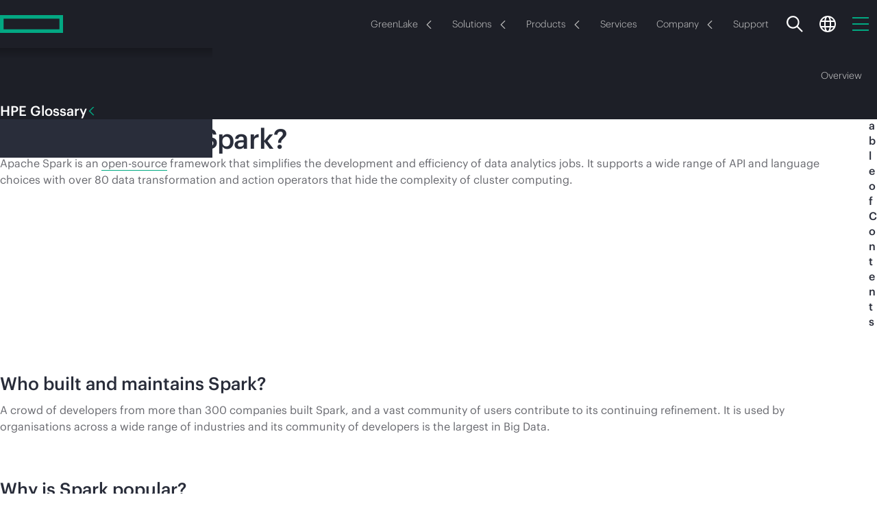

--- FILE ---
content_type: application/javascript
request_url: https://www.hpe.com/vffhrXttr/qYDFAyK/q_N/FBoRvFvw/Eti7NDpwfcSGSz/R0l7YXhJDAQ/fUEaAG/lAdR8B
body_size: 172382
content:
(function(){if(typeof Array.prototype.entries!=='function'){Object.defineProperty(Array.prototype,'entries',{value:function(){var index=0;const array=this;return {next:function(){if(index<array.length){return {value:[index,array[index++]],done:false};}else{return {done:true};}},[Symbol.iterator]:function(){return this;}};},writable:true,configurable:true});}}());(function(){tJ();kNb();xWb();var I4=function(JC,L4){return JC>>L4;};var Ax,lm,cw,nY,G7,qk,ss,Ls,Kf,Wt,P7;var BS=function(QN){if(Hs["document"]["cookie"]){try{var YD=Hs["document"]["cookie"]["split"]('; ');var hV=null;var YE=null;for(var cW=0;cW<YD["length"];cW++){var s8=YD[cW];if(s8["indexOf"](""["concat"](QN,"="))===0){var RH=s8["substring"](""["concat"](QN,"=")["length"]);if(RH["indexOf"]('~')!==-1||Hs["decodeURIComponent"](RH)["indexOf"]('~')!==-1){hV=RH;}}else if(s8["startsWith"](""["concat"](QN,"_"))){var TV=s8["indexOf"]('=');if(TV!==-1){var kC=s8["substring"](TV+1);if(kC["indexOf"]('~')!==-1||Hs["decodeURIComponent"](kC)["indexOf"]('~')!==-1){YE=kC;}}}}if(YE!==null){return YE;}if(hV!==null){return hV;}}catch(DN){return false;}}return false;};var hG=function LC(NZ,gN){var AW=LC;while(NZ!=Rf){switch(NZ){case kk:{Hs[kG()[q1(lT)].apply(null,[vE,MD,KV,d8])][vH(typeof kG()[q1(xN)],vW('',[][[]]))?kG()[q1(QD)](Z3,HW,X8,Z8(Z8(tT))):kG()[q1(bT)](O3,n1,Z8(QD),g4)](NW,SH,LC(rI,[jT()[k3(tT)].apply(null,[sE,zT,MC,AH]),OE,xS()[CZ(xH)](vR,X3,Z8(Z8([]))),Z8(tT),tg(typeof vC()[J1(lT)],vW(xS()[CZ(Xg)](qA,QT,nG),[][[]]))?vC()[J1(tT)](fg,Xg,IR,xH,kV):vC()[J1(sE)](X8,EW,bc,xN,xH),Z8(tT),tg(typeof kG()[q1(YC)],vW([],[][[]]))?kG()[q1(GC)](EG,hW,zD,Z8(QD)):kG()[q1(QD)](TN,TR,X8,Z8(Z8({}))),Z8(tT)]));var s4;return vS.pop(),s4=NW[SH],s4;}break;case Cx:{var lg;return vS.pop(),lg=BH,lg;}break;case cL:{MN=P1();pE();p1();TE.call(this,gA,[bC()]);IN=tN();NZ=Df;}break;case LA:{NZ=Cf;ET[kG()[q1(xH)].apply(null,[bW,H3,sT,zD])]=function(zN){return LC.apply(this,[fL,arguments]);};}break;case Zs:{NZ+=I6;return vS.pop(),VH=bg[LV],VH;}break;case ZJ:{FG={};NZ=As;}break;case tf:{var O8=gN[Wt];var KT=tT;for(var OG=tT;zV(OG,O8.length);++OG){var CD=PH(O8,OG);if(zV(CD,TL)||Ul(CD,dL))KT=vW(KT,QD);}NZ=Rf;return KT;}break;case bk:{NZ=wY;C4[EV()[N0(kQ)](W3,mh)]=new (Hs[EV()[N0(mO)].call(null,YV,Kq)])();C4[EV()[N0(kQ)].apply(null,[W3,mh])][xS()[CZ(nG)](Jv,hK,f9)]=vH(typeof kG()[q1(tT)],vW('',[][[]]))?kG()[q1(QD)](kQ,Iz,gz,Np):kG()[q1(Mq)](vF,nz,Z8(Z8([])),l9);}break;case Cf:{NZ=sb;ET[kG()[q1(QT)].call(null,QV,Zp,tT,ph)]=function(Ih,S9){vS.push(rz);if(v5(S9,QD))Ih=ET(Ih);if(v5(S9,ZF[QD])){var XK;return vS.pop(),XK=Ih,XK;}if(v5(S9,IQ)&&vH(typeof Ih,EV()[N0(xH)].call(null,Lr,Q0))&&Ih&&Ih[kG()[q1(T2)](Ev,OU,kr,Z8(Z8({})))]){var q9;return vS.pop(),q9=Ih,q9;}var CO=Hs[kG()[q1(lT)].apply(null,[O2,MD,ph,Z8(QD)])][xF()[sd(QD)](n1,GC,fg,LF)](null);ET[kG()[q1(xH)](Zc,H3,M4,Z8({}))](CO);Hs[kG()[q1(lT)].call(null,O2,MD,M2,Z8(Z8(tT)))][kG()[q1(bT)](n9,n1,Z8(Z8([])),Z8(Z8([])))](CO,EV()[N0(vv)](Lp,kV),LC(rI,[vH(typeof xS()[CZ(kF)],vW([],[][[]]))?xS()[CZ(U9)].apply(null,[Yj,KK,tU]):xS()[CZ(xH)](J5,X3,X8),Z8(Z8([])),jT()[k3(tT)].call(null,sE,zT,VO,AO),Ih]));if(v5(S9,kF)&&HB(typeof Ih,xS()[CZ(T2)](lr,MU,xN)))for(var qK in Ih)ET[kG()[q1(D0)](p9,rz,d8,d4)](CO,qK,function(qj){return Ih[qj];}.bind(null,qK));var VK;return vS.pop(),VK=CO,VK;};}break;case Ct:{NZ+=Ax;var kO={};vS.push(w9);ET[tg(typeof kG()[q1(bj)],'undefined')?kG()[q1(w5)](pg,kr,lT,tT):kG()[q1(QD)](M4,lK,mO,ph)]=rr;ET[Nd()[Zj(tT)].call(null,Bv,UU,f9,f9,QD)]=kO;}break;case ww:{NZ=Rf;vS.pop();}break;case YL:{NZ=LA;ET[kG()[q1(D0)](dF,rz,dr,Oh)]=function(I2,Eq,RK){vS.push(Cr);if(Z8(ET[tg(typeof Nd()[Zj(kF)],vW(xS()[CZ(Xg)].apply(null,[Dt,QT,Oh]),[][[]]))?Nd()[Zj(QD)](bp,zj,Yh,pF,QD):Nd()[Zj(kF)](SK,U9,ZQ,Z8(Z8({})),cq)](I2,Eq))){Hs[tg(typeof kG()[q1(U9)],vW([],[][[]]))?kG()[q1(lT)].apply(null,[kR,MD,M4,vU]):kG()[q1(QD)].apply(null,[CK,Vv,f9,Z8(Z8({}))])][kG()[q1(bT)].apply(null,[QH,n1,Kq,xN])](I2,Eq,LC(rI,[xS()[CZ(xH)](LS,X3,Ir),Z8(Z8({})),EV()[N0(lT)].call(null,S0,Bv),RK]));}vS.pop();};}break;case sb:{ET[xS()[CZ(QF)].apply(null,[YV,bv,AO])]=function(tB){vS.push(Dh);var L5=tB&&tB[kG()[q1(T2)].apply(null,[Qj,OU,Xg,Z8(tT)])]?function kj(){var G5;vS.push(Hh);return G5=tB[EV()[N0(vv)](LD,kV)],vS.pop(),G5;}:function n2(){return tB;};ET[tg(typeof kG()[q1(D0)],'undefined')?kG()[q1(D0)].apply(null,[v9,rz,Gh,DO]):kG()[q1(QD)].apply(null,[W0,E9,Mq,d4])](L5,xS()[CZ(mO)](jG,z9,Np),L5);var zQ;return vS.pop(),zQ=L5,zQ;};NZ=Jk;}break;case zA:{var ET=function(hO){vS.push(qr);if(kO[hO]){var N5;return N5=kO[hO][EV()[N0(w5)](CN,fO)],vS.pop(),N5;}var QQ=kO[hO]=LC(rI,[EV()[N0(D0)].apply(null,[Hh,Np]),hO,vH(typeof xS()[CZ(lT)],vW('',[][[]]))?xS()[CZ(U9)].apply(null,[P5,Hp,D0]):xS()[CZ(bT)].call(null,bO,vU,fg),Z8(Z8(Wt)),EV()[N0(w5)](CN,fO),{}]);rr[hO].call(QQ[vH(typeof EV()[N0(fg)],'undefined')?EV()[N0(LU)](xq,MK):EV()[N0(w5)](CN,fO)],QQ,QQ[EV()[N0(w5)](CN,fO)],ET);QQ[xS()[CZ(bT)].call(null,bO,vU,xN)]=Z8(Wt);var Az;return Az=QQ[vH(typeof EV()[N0(lT)],vW('',[][[]]))?EV()[N0(LU)](g5,Bv):EV()[N0(w5)].apply(null,[CN,fO])],vS.pop(),Az;};NZ-=Ym;}break;case Jk:{ET[vH(typeof Nd()[Zj(QD)],vW(xS()[CZ(Xg)].call(null,mm,QT,pq),[][[]]))?Nd()[Zj(kF)].apply(null,[Y9,Pv,ZQ,sE,QU]):Nd()[Zj(QD)](bp,Oq,DO,jO,QD)]=function(UK,L2){return LC.apply(this,[tL,arguments]);};ET[EV()[N0(T2)](Ag,pO)]=xS()[CZ(Xg)](mm,QT,EB);var Ej;return Ej=ET(ET[tg(typeof kG()[q1(D0)],'undefined')?kG()[q1(QF)](b4,tT,Ir,Cj):kG()[q1(QD)].call(null,jj,xq,kV,L9)]=AI[vH(typeof EV()[N0(kF)],vW('',[][[]]))?EV()[N0(LU)](Zh,gO):EV()[N0(QF)](QV,MD)]()),vS.pop(),Ej;}break;case IA:{vr(zm,[SO()]);dK=TE(Uk,[]);B2=TE(dI,[]);vr(F6,[SO()]);(function(m2,n5){return vr.apply(this,[hL,arguments]);}(['G','BDV3j','hF3h3BVF3Drvvvvvv','hFxFBBj','xjxxBvVrvvvvvv','hv3B','G3','v','h','Gv','F','xBF','GvFh','Fvvv','j','GF','xVD','Gvvv','jBvvvvv','333'],QF));NZ+=Ax;ZF=vr(sx,[['hv3Drvvvvvv','x','v','jF','j3','BDDjDrvvvvvv','BDV3j','hF3h3BVF3Drvvvvvv','hFxFBBj','xjxxBvVrvvvvvv','xxxxxxx','j','hjVBVhx','G','GvFh','Fvhx','jBvv','xG3F','GBjxh','jFVBx','V','GF','Gj','F','D','GG','FF','Fh','FD','FV','Fx','jv','B','Fv','GB','Gv','Gvvv','hF3h3BVF3B','jvvv','GvvG','h333','F333','Gvvvv','33','h','hV','FBv','F3v','FvGB','333333','FG','GrBV','Grhj','GrVj','FrGG','xVD','Gh','Fj','VV','xhF','3','3xF','FGBvvvvv','jBvvvvv','GrxG','FFFF','FG3'],Z8({})]);ZI=function hIPYTllSjF(){gn();Zl();Tt();var Vn;function gn(){AR=Object['\x63\x72\x65\x61\x74\x65'](Object['\x70\x72\x6f\x74\x6f\x74\x79\x70\x65']);F5=0;tk()[fL(F5)]=hIPYTllSjF;if(typeof window!==[]+[][[]]){Cj=window;}else if(typeof global!==[]+[][[]]){Cj=global;}else{Cj=this;}}function w5(jT,bj){return jT*bj;}function xj(V9){return JI()[V9];}function fN(Yj,bL){return Yj&bL;}function JI(){var dR=['s','Bn','HN','VL','T9'];JI=function(){return dR;};return dR;}var Jd,Zj,ZR,sA,sk,nT,s9,pR,FT,rF,Pv,cm,Xx,sF,OA,kj,sT,SN,B9,Tx,UT,vF,Sn,mk,IS,Mk,qT,sj,zN,SS,nd,fj,Lx,YS,qL,Dd,dn,c,tx,Gx,ET,kS,vR,Uv,V5,Wv,NA,q,SA,SR,PT;function Z1(){return IP(`${tk()[fL(F5)]}`,H1(),Tc()-H1());}var z;function WT(){return Y5.apply(this,[Xx,arguments]);}function t5(R9,hj){return R9%hj;}function A(){return wT.apply(this,[vR,arguments]);}function QS(){return rN.apply(this,[PT,arguments]);}function FL(){return N9.apply(this,[OA,arguments]);}function Mm(){return rN.apply(this,[SS,arguments]);}function fU(){this["OP"]^=this["OP"]>>>13;this.gf=PG;}function IP(a,b,c){return a.substr(b,c);}function pw(){this["d1"]++;this.gf=jf;}function Kt(){return IP(`${tk()[fL(F5)]}`,0,NM());}function Nt(a,b){return a.charCodeAt(b);}function vI(){rx=["1L(AC\rO.T]7\tC/-$OC\x3fGH%W]\"\t]++f","q","+BPc8","Fhrzc+t\tG\r7g(D",",0.&=2.ROVU-bi9|Wdi"];}function A5(qm,vx){return qm!=vx;}var vn;function Wj(){return wN.apply(this,[pR,arguments]);}function wj(JR){this[mn]=Object.assign(this[mn],JR);}var jN;function wn(){return RN.apply(this,[sA,arguments]);}var Cj;function JM(){this["tB"]=this["tB"]<<15|this["tB"]>>>17;this.gf=Dc;}var Xj;function KR(){return wT.apply(this,[sj,arguments]);}function mF(){return wT.apply(this,[mx,arguments]);}function O5(){return wN.apply(this,[Gx,arguments]);}function Y5(hn,On){var pj=Y5;switch(hn){case SS:{var sx=On[H];jN(sx[F5]);for(var cT=F5;N5(cT,sx.length);++cT){tk()[sx[cT]]=function(){var VI=sx[cT];return function(pI,O,Yk){var Bx=Xj(tS,O,Yk);tk()[VI]=function(){return Bx;};return Bx;};}();}}break;case td:{var IN=On[H];QS=function(Xv,m5){return Y5.apply(this,[dn,arguments]);};return g9(IN);}break;case vF:{h5=+ ! ![];md=h5+h5;wS=h5+md;tn=wS+h5;hS=md*wS*h5;Wn=wS+md;rv=md*tn-hS+Wn;gx=tn+rv+md+hS;F5=+[];LL=wS*hS-rv-h5;qN=md+LL+rv*wS;tS=LL*Wn+qN-tn*h5;BN=rv*h5+md+wS-tn;gj=qN+BN+rv*Wn;dA=wS*LL-md*tn+BN;bT=md*Wn*LL+qN*rv;h=h5*BN-tn+Wn;dd=hS-Wn+h-md+wS;wR=md*qN-rv-tn*h5;nL=LL*h+rv+wS;Ev=nL*LL-md-h*tn;VN=h5*LL+tn+rv-h;Uk=tn*nL+h5+qN-Wn;mL=md+qN-rv+tn*BN;XN=hS-tn+BN+md*rv;QA=Wn*qN*hS+h5-h;HS=qN+tn+Wn+BN-LL;Tn=tn+BN*LL-h+hS;Dv=LL+h5+qN-h+wS;lj=hS*qN*Wn-h5-h;rA=rv*LL*h-hS-h5;K=tn*h*h5*BN*wS;r=h5+Wn*md*h;Tm=h*LL+md+Wn;Zx=tn*md*h+Wn*BN;Mj=LL*Wn-md*tn;g=Wn*rv+h*nL;F9=wS*Wn*hS;zv=BN*rv*LL+Wn-hS;zI=tn+qN-hS+Wn*BN;MS=h*h5*qN*wS-md;g5=hS*LL-md-tn-rv;xA=tn*nL+md+hS*LL;rL=h*LL+nL+qN;ZA=tn-hS+LL*qN-h;Bv=Wn-h+LL+rv+md;U9=rv*h5*h-md+wS;fk=nL+md*LL*qN-BN;PF=Wn+tn*nL-md-h5;bN=h+tn+qN+LL*md;Ij=nL*LL+h5-qN;Zn=md*LL*qN-hS*BN;K5=rv*nL-h5-tn+h;kn=hS+BN*wS-md*h5;fS=hS+nL*BN+h5-h;Sx=hS+BN*LL-h5+rv;pS=h5+rv+Wn*tn+wS;R5=tn+h+wS+md;Jv=BN*rv+h*nL;Hn=hS*BN-tn-wS+LL;HL=h5+hS*BN+Wn;d9=BN*tn-wS+h-md;ZN=hS*wS-h*h5+BN;Z5=rv+wS-LL+Wn*qN;mn=h5+LL*Wn+wS+nL;dN=tn*qN+hS+Wn-wS;Qd=Wn*h*md+hS*h5;KT=BN+h*LL+rv+nL;jS=tn*Wn-h5+LL-h;EF=h*LL+md+nL;gv=qN*h-BN-LL*tn;X5=LL*hS-md+Wn*BN;Zd=h*LL+rv*Wn*md;Jj=hS-h5+BN*LL-md;pd=LL+Wn+h-md+wS;kN=rv*h5+LL*wS;dT=qN+rv+h5;An=LL*h+Wn*hS*wS;Im=rv*LL+tn+h5;RR=LL*wS*h-qN;hN=rv*LL+h5+wS+BN;JL=tn-Wn+rv*LL;sS=LL+BN+nL+md*h5;jx=rv+qN*wS-h*tn;RL=rv+LL+md*qN-Wn;zj=BN*LL;TS=md+Wn*BN+LL+qN;rk=hS+md+nL+h5-rv;Km=LL-h5+BN*md*Wn;nS=nL-hS+Wn*md-wS;jF=h+rv-md*hS+nL;xS=md-Wn*h+qN*rv;Od=BN+nL+wS*tn*Wn;G=tn-BN+nL+md+LL;Nd=BN+nL+md*wS;bm=md+LL*h+wS*BN;Qm=nL-qN+LL*hS-Wn;wv=qN-BN+hS+nL+h5;BL=nL-BN+hS+rv+qN;Lm=rv*tn+hS*wS*h;c9=LL*rv+wS+h5+nL;TT=wS+Wn*qN+BN-h5;YR=hS+nL+Wn+md*qN;Kk=nL+hS+h*BN;S5=BN-Wn-hS+nL*md;xR=nL*md+BN*h5-h;cd=wS-h5+hS*qN;bn=hS+tn+nL*md-h5;Y=wS-h5-Wn+qN*rv;hx=BN+nL*md+tn+rv;LF=BN*rv+Wn*qN+h5;U5=tn*BN*h5*rv+h;NT=nL*md+h+LL*wS;q5=BN*qN-rv+h5-md;Vm=tn+LL+hS+Wn-h;lR=h+wS+Wn+tn+hS;bd=wS+tn*md+h+h5;sN=qN*BN-rv-h+Wn;vT=Wn*hS-rv+h;RS=qN+h*wS*BN-md;tT=md*h-h5+LL-Wn;}break;case ET:{var q9=On[H];var KA=On[lF];var M=On[Fn];var WN=CR([],[]);var Dk=t5(CR(KA,Om()),gx);var XA=rx[M];var IA=F5;if(N5(IA,XA.length)){do{var Rd=nn(XA,IA);var zn=nn(Xj.Cn,Dk++);WN+=mj(SR,[fN(bx(fN(Rd,zn)),Lv(Rd,zn))]);IA++;}while(N5(IA,XA.length));}return WN;}break;case kS:{var DA=On[H];Xj=function(XF,E,Xn){return Y5.apply(this,[ET,arguments]);};return jN(DA);}break;case dn:{var nN=On[H];var Yv=On[lF];var Kj=CR([],[]);var lN=t5(CR(Yv,Om()),gx);var Ik=tF[nN];var Yx=F5;while(N5(Yx,Ik.length)){var lm=nn(Ik,Yx);var Rn=nn(QS.C9,lN++);Kj+=mj(SR,[Lv(fN(bx(lm),Rn),fN(bx(Rn),lm))]);Yx++;}return Kj;}break;case qT:{var wk=On[H];sv=function(KL,hL,w9){return Y5.apply(this,[B9,arguments]);};return PI(wk);}break;case Xx:{var RA=On[H];HR(RA[F5]);var gS=F5;if(N5(gS,RA.length)){do{P9()[RA[gS]]=function(){var Jm=RA[gS];return function(fF,S9,Rx){var BS=ZF.apply(null,[gj,S9,Rx]);P9()[Jm]=function(){return BS;};return BS;};}();++gS;}while(N5(gS,RA.length));}}break;case mk:{HR=function(NR){return GR.apply(this,[B9,arguments]);};ZF(ZN,lk(lj),Wn);}break;case B9:{var qI=On[H];var sI=On[lF];var ML=On[Fn];var Pj=CR([],[]);var Fm=t5(CR(ML,Om()),dA);var r5=hF[qI];var jk=F5;if(N5(jk,r5.length)){do{var Yn=nn(r5,jk);var P5=nn(sv.rS,Fm++);Pj+=mj(SR,[fN(Lv(bx(Yn),bx(P5)),Lv(Yn,P5))]);jk++;}while(N5(jk,r5.length));}return Pj;}break;}}function cN(){return B.apply(this,[FT,arguments]);}function Vk(SI,r9){return SI>=r9;}function KI(){return B.apply(this,[PT,arguments]);}function wd(JA,Hm){var EA=wd;switch(JA){case dn:{var TN=Hm[H];TN[TN[KT](TT)]=function(){var Wx=this[EF]();var Cd=this[jS]();var cI=this[jS]();var pn=this[md](cI,Cd);if(BA(Wx)){var UR=this;var Qx={get(hv){UR[dN]=hv;return cI;}};this[dN]=new Proxy(this[dN],Qx);}this[mn].push(pn);};N9(SR,[TN]);}break;case sA:{var tA=Hm[H];tA[tA[KT](YR)]=function(){this[mn].push(this[gv]());};wd(dn,[tA]);}break;case kj:{var n=Hm[H];n[n[KT](Kk)]=function(){this[mn].push(Md(this[jS](),this[jS]()));};wd(sA,[n]);}break;case td:{var AN=Hm[H];AN[AN[KT](S5)]=function(){var TF=this[EF]();var GT=AN[gv]();if(this[jS](TF)){this[X5](hT.g,GT);}};wd(kj,[AN]);}break;case PT:{var z5=Hm[H];z5[z5[KT](xR)]=function(){var sm=this[mn].pop();var MA=this[EF]();if(A5(typeof sm,RI()[D(md)].call(null,lk(rA),tn))){throw RI()[D(wS)](lk(K),Wn);}if(T5(MA,h5)){sm.B++;return;}this[mn].push(new Proxy(sm,{get(cR,sL,hA){if(MA){return ++cR.B;}return cR.B++;}}));};wd(td,[z5]);}break;case SR:{var Cv=Hm[H];Cv[Cv[KT](cd)]=function(){this[mn].push(this[EF]());};wd(PT,[Cv]);}break;case sF:{var JF=Hm[H];JF[JF[KT](bn)]=function(){this[mn].push(this[Y]());};wd(SR,[JF]);}break;case rF:{var sd=Hm[H];sd[sd[KT](hx)]=function(){this[mn].push(t5(this[jS](),this[jS]()));};wd(sF,[sd]);}break;case zN:{var Lk=Hm[H];Lk[Lk[KT](LF)]=function(){this[mn].push(CS(this[jS](),this[jS]()));};wd(rF,[Lk]);}break;case SA:{var Nx=Hm[H];Nx[Nx[KT](U5)]=function(){var Fj=this[EF]();var cS=this[EF]();var qx=this[EF]();var FA=this[jS]();var PA=[];for(var TL=F5;N5(TL,qx);++TL){switch(this[mn].pop()){case F5:PA.push(this[jS]());break;case h5:var FN=this[jS]();for(var Ym of FN.reverse()){PA.push(Ym);}break;default:throw new Error(RI()[D(tn)].call(null,lk(PF),wS));}}var Nn=FA.apply(this[dN].B,PA.reverse());Fj&&this[mn].push(this[sS](Nn));};wd(zN,[Nx]);}break;}}function L1(a){return a.length;}function w(){return N9.apply(this,[dL,arguments]);}function nn(ZS,LN){return ZS[WF[wS]](LN);}function EL(){return B.apply(this,[NL,arguments]);}function ZT(){return wd.apply(this,[SA,arguments]);}function mj(rm,xx){var LT=mj;switch(rm){case ZR:{var PR=xx[H];kd(PR[F5]);var LS=F5;if(N5(LS,PR.length)){do{RI()[PR[LS]]=function(){var QI=PR[LS];return function(BF,N){var O9=Ld(BF,N);RI()[QI]=function(){return O9;};return O9;};}();++LS;}while(N5(LS,PR.length));}}break;case Xx:{var sn=xx[H];var Px=xx[lF];var dI=UN()[Nk(F5)].call(null,h5,lk(rL));for(var h9=F5;N5(h9,sn[Kx()[xj(h5)](lk(ZA),tn,Bv,qN)]);h9=CR(h9,h5)){var vL=sn[tk()[fL(h5)](U9,lk(fk),md)](h9);var jR=Px[vL];dI+=jR;}return dI;}break;case Wv:{var W5={'\x46':Kx()[xj(F5)](lk(Wn),F5,BA(BA(F5)),r),'\x53':tk()[fL(F5)](Tm,lk(Zx),h5),'\x62':P9()[j5(F5)](Mj,lk(g),h5),'\x64':P9()[j5(h5)](F9,lk(zv),md),'\x68':AA()[kA(F5)](h5,zI,lk(MS)),'\x70':AA()[kA(h5)].apply(null,[F5,g5,lk(xA)])};return function(VF){return mj(Xx,[VF,W5]);};}break;case sA:{var Ck=xx[H];var Qj=xx[lF];var QN=[];var cF=mj(Wv,[]);var HI=Qj?Cj[RI()[D(h5)](lk(K5),F5)]:Cj[RI()[D(F5)].call(null,lk(Zn),h5)];for(var kk=F5;N5(kk,Ck[Kx()[xj(h5)](lk(ZA),tn,dd,kn)]);kk=CR(kk,h5)){QN[Kx()[xj(md)](lk(fS),wS,Sx,pS)](HI(cF(Ck[kk])));}return QN;}break;case td:{var Pk=xx[H];var kL=xx[lF];var Jn=xx[Fn];var Tk=CR([],[]);var H9=t5(CR(kL,Om()),R5);var bA=ST[Jn];for(var CF=F5;N5(CF,bA.length);CF++){var t9=nn(bA,CF);var Ad=nn(ZF.kT,H9++);Tk+=mj(SR,[Lv(fN(bx(t9),Ad),fN(bx(Ad),t9))]);}return Tk;}break;case Uv:{var Av=xx[H];ZF=function(ln,JT,Sv){return mj.apply(this,[td,arguments]);};return HR(Av);}break;case SR:{var WI=xx[H];if(GI(WI,SN)){return Cj[WF[md]][WF[h5]](WI);}else{WI-=NA;return Cj[WF[md]][WF[h5]][WF[F5]](null,[CR(CS(WI,LL),fj),CR(t5(WI,IS),c)]);}}break;}}function rd(){return B.apply(this,[sT,arguments]);}function Lv(Y9,WL){return Y9|WL;}function Ej(){return N9.apply(this,[Mk,arguments]);}var ZF;function K3(){this["OP"]=(this["OP"]&0xffff)*0x85ebca6b+(((this["OP"]>>>16)*0x85ebca6b&0xffff)<<16)&0xffffffff;this.gf=fU;}var kd;function tk(){var W9=[]['\x65\x6e\x74\x72\x69\x65\x73']();tk=function(){return W9;};return W9;}function GR(JS,tL){var Tv=GR;switch(JS){case SA:{var I5=tL[H];QS.C9=FS(YS,[I5]);while(N5(QS.C9.length,Dv))QS.C9+=QS.C9;}break;case pR:{g9=function(ON){return GR.apply(this,[SA,arguments]);};rN(PT,[F5,lk(lj)]);}break;case vR:{var Ak=tL[H];var c5=CR([],[]);var Sj=fn(Ak.length,h5);if(Vk(Sj,F5)){do{c5+=Ak[Sj];Sj--;}while(Vk(Sj,F5));}return c5;}break;case Lx:{var Ln=tL[H];Ld.gT=GR(vR,[Ln]);while(N5(Ld.gT.length,bN))Ld.gT+=Ld.gT;}break;case Nm:{kd=function(DR){return GR.apply(this,[Lx,arguments]);};Ld.call(null,lk(Ij),md);}break;case tx:{var M5=tL[H];var Rj=CR([],[]);var Un=fn(M5.length,h5);if(Vk(Un,F5)){do{Rj+=M5[Un];Un--;}while(Vk(Un,F5));}return Rj;}break;case ET:{var vj=tL[H];n9.zk=GR(tx,[vj]);while(N5(n9.zk.length,Dv))n9.zk+=n9.zk;}break;case H:{xd=function(MT){return GR.apply(this,[ET,arguments]);};rN(UT,[lk(Jv),md,Hn,HL]);}break;case sj:{var DI=tL[H];var v5=CR([],[]);for(var p=fn(DI.length,h5);Vk(p,F5);p--){v5+=DI[p];}return v5;}break;case B9:{var Vv=tL[H];ZF.kT=GR(sj,[Vv]);while(N5(ZF.kT.length,d9))ZF.kT+=ZF.kT;}break;}}function jf(){this["O3"]++;this.gf=NU;}function Am(){return RN.apply(this,[Nm,arguments]);}function z0(){this["OP"]^=this["d1"];this.gf=QJ;}function fL(dS){return JI()[dS];}var PI;function NU(){if(this["O3"]<L1(this["WE"]))this.gf=IB;else this.gf=z0;}var fv;var rx;var j;function nB(){return TG(N1(),710092);}function C5(){return N9.apply(this,[SR,arguments]);}function Om(){var Dl;Dl=Z1()-nB();return Om=function(){return Dl;},Dl;}function Sk(){return wd.apply(this,[kj,arguments]);}function Fx(){return wd.apply(this,[sF,arguments]);}function Dn(){return wT.apply(this,[sk,arguments]);}function RN(vd,Lj){var Hk=RN;switch(vd){case Pv:{Ld=function(gA,pF){return FS.apply(this,[sA,arguments]);};ZF=function(Aj,L5,rj){return FS.apply(this,[H,arguments]);};Xj=function(kR,Q9,qk){return FS.apply(this,[NL,arguments]);};In=function(zm){this[mn]=[zm[dN].B];};Ed=function(xL,L){return RN.apply(this,[s9,arguments]);};Gk=function(Ox,QL){return RN.apply(this,[V5,arguments]);};LA=function(){this[mn][this[mn].length]={};};VR=function(){this[mn].pop();};jN=function(){return FS.apply(this,[SR,arguments]);};XL=function(){return [...this[mn]];};vn=function(jn){return RN.apply(this,[kS,arguments]);};Vj=function(){this[mn]=[];};PI=function(){return FS.apply(this,[Uv,arguments]);};g9=function(){return GR.apply(this,[pR,arguments]);};kd=function(){return GR.apply(this,[Nm,arguments]);};xd=function(){return GR.apply(this,[H,arguments]);};HR=function(){return Y5.apply(this,[mk,arguments]);};z=function(Dj,k9,k5){return RN.apply(this,[zN,arguments]);};Y5(vF,[]);WF=AT();p9();rN.call(this,zN,[JI()]);nR();mj.call(this,ZR,[JI()]);bS();rN.call(this,SS,[JI()]);vI();Y5.call(this,SS,[JI()]);ST=II();Y5.call(this,Xx,[JI()]);Gm();rN.call(this,nT,[JI()]);fv=mj(sA,[['phF','pbh','Fb','pShhdSSSSSS','pShbdSSSSSS'],BA(BA(F5))]);hT={g:fv[F5],H:fv[h5],r:fv[md]};;j=class j {constructor(){this[xS]=[];this[rk]=[];this[mn]=[];this[wR]=F5;wN(vF,[this]);this[P9()[j5(wS)](tT,lk(Z5),tn)]=z;}};return j;}break;case s9:{var xL=Lj[H];var L=Lj[lF];return this[mn][fn(this[mn].length,h5)][xL]=L;}break;case V5:{var Ox=Lj[H];var QL=Lj[lF];for(var nA of [...this[mn]].reverse()){if(Md(Ox,nA)){return QL[md](nA,Ox);}}throw tk()[fL(md)](Qd,lk(bT),F5);}break;case kS:{var jn=Lj[H];if(lx(this[mn].length,F5))this[mn]=Object.assign(this[mn],jn);}break;case zN:{var Dj=Lj[H];var k9=Lj[lF];var k5=Lj[Fn];this[rk]=this[sN](k9,k5);this[dN]=this[sS](Dj);this[An]=new In(this);this[X5](hT.g,F5);try{while(N5(this[xS][hT.g],this[rk].length)){var qF=this[EF]();this[qF](this);}}catch(IT){}}break;case Nm:{var Gn=Lj[H];Gn[Gn[KT](hS)]=function(){this[mn].push(this[jS]()&&this[jS]());};}break;case FT:{var FI=Lj[H];FI[FI[KT](rv)]=function(){var LR=this[EF]();var vm=FI[gv]();if(BA(this[jS](LR))){this[X5](hT.g,vm);}};RN(Nm,[FI]);}break;case YS:{var BR=Lj[H];BR[BR[KT](BN)]=function(){this[mn].push(pL(this[jS](),this[jS]()));};RN(FT,[BR]);}break;case ZR:{var J5=Lj[H];J5[J5[KT](XN)]=function(){this[mn].push(this[Zd](this[Jj]()));};RN(YS,[J5]);}break;case sA:{var Q=Lj[H];Q[Q[KT](pd)]=function(){this[mn].push(dx(this[jS](),this[jS]()));};RN(ZR,[Q]);}break;}}function II(){return ["p0$3E\'p`;+ff_ \"|UuirvfA#jgQ2G","","","]9AVC.3","","1G* W\\;=M\\I\"TU"];}function D(cn){return JI()[cn];}function dx(Z9,km){return Z9!==km;}function Md(Rk,bk){return Rk in bk;}function rN(Xk,Rv){var Vd=rN;switch(Xk){case PT:{var jA=Rv[H];var UI=Rv[lF];var QT=tF[md];var Bj=CR([],[]);var ZL=tF[jA];var Ud=fn(ZL.length,h5);if(Vk(Ud,F5)){do{var JN=t5(CR(CR(Ud,UI),Om()),QT.length);var hd=nn(ZL,Ud);var HT=nn(QT,JN);Bj+=mj(SR,[Lv(fN(bx(hd),HT),fN(bx(HT),hd))]);Ud--;}while(Vk(Ud,F5));}return Y5(td,[Bj]);}break;case nT:{var nm=Rv[H];PI(nm[F5]);for(var zx=F5;N5(zx,nm.length);++zx){AA()[nm[zx]]=function(){var wx=nm[zx];return function(qS,Oj,D5){var tj=sv(qS,dd,D5);AA()[wx]=function(){return tj;};return tj;};}();}}break;case Pd:{var Pm=Rv[H];var zR=Rv[lF];var CN=CR([],[]);var EN=t5(CR(Pm,Om()),VN);var QR=Vn[zR];for(var nk=F5;N5(nk,QR.length);nk++){var xv=nn(QR,nk);var KS=nn(Ld.gT,EN++);CN+=mj(SR,[fN(bx(fN(xv,KS)),Lv(xv,KS))]);}return CN;}break;case kS:{var X9=Rv[H];Ld=function(DN,WR){return rN.apply(this,[Pd,arguments]);};return kd(X9);}break;case zN:{var wm=Rv[H];g9(wm[F5]);var vN=F5;if(N5(vN,wm.length)){do{UN()[wm[vN]]=function(){var Yd=wm[vN];return function(gI,E5){var L9=QS(gI,E5);UN()[Yd]=function(){return L9;};return L9;};}();++vN;}while(N5(vN,wm.length));}}break;case V5:{var tR=Rv[H];var J=Rv[lF];var jj=Rv[Fn];var Kv=Rv[NL];var Fd=CR([],[]);var RT=t5(CR(tR,Om()),gx);var lL=Ex[J];for(var dv=F5;N5(dv,lL.length);dv++){var Em=nn(lL,dv);var xF=nn(n9.zk,RT++);Fd+=mj(SR,[fN(Lv(bx(Em),bx(xF)),Lv(Em,xF))]);}return Fd;}break;case nd:{var Dm=Rv[H];n9=function(Tj,bv,UF,Hd){return rN.apply(this,[V5,arguments]);};return xd(Dm);}break;case SS:{var Gv=Rv[H];xd(Gv[F5]);var nI=F5;while(N5(nI,Gv.length)){Kx()[Gv[nI]]=function(){var rn=Gv[nI];return function(BT,Hv,l9,GN){var cj=n9.call(null,BT,Hv,HS,Tn);Kx()[rn]=function(){return cj;};return cj;};}();++nI;}}break;case cm:{var IR=Rv[H];var fI=Rv[lF];var I9=Rv[Fn];var QF=hF[wS];var Mv=CR([],[]);var lv=hF[IR];var Zv=fn(lv.length,h5);while(Vk(Zv,F5)){var Wm=t5(CR(CR(Zv,I9),Om()),QF.length);var cv=nn(lv,Zv);var lS=nn(QF,Wm);Mv+=mj(SR,[fN(Lv(bx(cv),bx(lS)),Lv(cv,lS))]);Zv--;}return Y5(qT,[Mv]);}break;case UT:{var TA=Rv[H];var OS=Rv[lF];var hm=Rv[Fn];var Nv=Rv[NL];var OF=Ex[h5];var Cm=CR([],[]);var dk=Ex[OS];for(var zd=fn(dk.length,h5);Vk(zd,F5);zd--){var wF=t5(CR(CR(zd,TA),Om()),OF.length);var ck=nn(dk,zd);var M9=nn(OF,wF);Cm+=mj(SR,[fN(Lv(bx(ck),bx(M9)),Lv(ck,M9))]);}return rN(nd,[Cm]);}break;}}function Dc(){this["tB"]=(this["tB"]&0xffff)*0x1b873593+(((this["tB"]>>>16)*0x1b873593&0xffff)<<16)&0xffffffff;this.gf=gt;}function wL(){return RN.apply(this,[FT,arguments]);}function fn(VA,mm){return VA-mm;}function XR(){return N9.apply(this,[sT,arguments]);}var ST;function Kx(){var vk=Object['\x63\x72\x65\x61\x74\x65'](Object['\x70\x72\x6f\x74\x6f\x74\x79\x70\x65']);Kx=function(){return vk;};return vk;}var Ex;function IB(){this["tB"]=Nt(this["WE"],this["O3"]);this.gf=cU;}var LA;function qK(a,b,c){return a.indexOf(b,c);}var AR;function cU(){if([10,13,32].includes(this["tB"]))this.gf=jf;else this.gf=Tq;}function AA(){var qR=[]['\x65\x6e\x74\x72\x69\x65\x73']();AA=function(){return qR;};return qR;}function x9(){return wT.apply(this,[V5,arguments]);}function Tq(){this["tB"]=(this["tB"]&0xffff)*0xcc9e2d51+(((this["tB"]>>>16)*0xcc9e2d51&0xffff)<<16)&0xffffffff;this.gf=JM;}function Qn(){return wd.apply(this,[PT,arguments]);}function Nj(){return N9.apply(this,[ZR,arguments]);}function bS(){Ex=["H","FK8Cjeo8k0c)d\\J\\7","W\"9lo\x3fI\bV\n\x3f","W!_","\x40\x07YT\n6"];}function hR(){return RN.apply(this,[ZR,arguments]);}function CS(lI,lT){return lI>>lT;}function N1(){return Kt()+fB()+typeof Cj[tk()[fL(F5)].name];}function B(bI,DF){var YN=B;switch(bI){case Sn:{var YF=DF[H];YF[YF[KT](NT)]=function(){this[RR](this[mn].pop(),this[jS](),this[EF]());};wd(SA,[YF]);}break;case NL:{var AF=DF[H];AF[AF[KT](gv)]=function(){this[mn].push(ER(this[jS](),this[jS]()));};B(Sn,[AF]);}break;case H:{var Gd=DF[H];B(NL,[Gd]);}break;case sT:{var Jx=DF[H];var Iv=DF[lF];Jx[KT]=function(X){return t5(CR(X,Iv),q5);};B(H,[Jx]);}break;case PT:{var d=DF[H];d[Od]=function(){var Hx=this[EF]();while(A5(Hx,hT.r)){this[Hx](this);Hx=this[EF]();}};}break;case Jd:{var wI=DF[H];wI[md]=function(lA,fd){return {get B(){return lA[fd];},set B(Kn){lA[fd]=Kn;}};};B(PT,[wI]);}break;case FT:{var xN=DF[H];xN[sS]=function(b5){return {get B(){return b5;},set B(AL){b5=AL;}};};B(Jd,[xN]);}break;case td:{var WS=DF[H];WS[Lm]=function(kx){return {get B(){return kx;},set B(NS){kx=NS;}};};B(FT,[WS]);}break;case YS:{var OI=DF[H];OI[Jj]=function(){var kv=Lv(pL(this[EF](),BN),this[EF]());var pA=UN()[Nk(F5)](h5,lk(rL));for(var CI=F5;N5(CI,kv);CI++){pA+=String.fromCharCode(this[EF]());}return pA;};B(td,[OI]);}break;case V5:{var hk=DF[H];hk[gv]=function(){var tm=Lv(Lv(Lv(pL(this[EF](),XN),pL(this[EF](),Vm)),pL(this[EF](),BN)),this[EF]());return tm;};B(YS,[hk]);}break;}}function mI(){return N9.apply(this,[Tx,arguments]);}function gk(){return RN.apply(this,[YS,arguments]);}function fm(){return wN.apply(this,[Dd,arguments]);}function n9(){return rN.apply(this,[UT,arguments]);}return RN.call(this,Pv);function j5(FF){return JI()[FF];}var Nm,lF,mx,dL,fA,NL,td,Pd,Fn,H,MF;function kI(){return B.apply(this,[Jd,arguments]);}function GA(){return wT.apply(this,[Fn,arguments]);}function RI(){var J9={};RI=function(){return J9;};return J9;}function Kd(){return wd.apply(this,[rF,arguments]);}function pL(qn,Sd){return qn<<Sd;}function PG(){this["OP"]=(this["OP"]&0xffff)*0xc2b2ae35+(((this["OP"]>>>16)*0xc2b2ae35&0xffff)<<16)&0xffffffff;this.gf=BB;}function DL(){return Y5.apply(this,[SS,arguments]);}function mN(){return wN.apply(this,[B9,arguments]);}function NM(){return qK(`${tk()[fL(F5)]}`,"0x"+"\x66\x30\x33\x61\x66\x36\x30");}function AT(){return ["\x61\x70\x70\x6c\x79","\x66\x72\x6f\x6d\x43\x68\x61\x72\x43\x6f\x64\x65","\x53\x74\x72\x69\x6e\x67","\x63\x68\x61\x72\x43\x6f\x64\x65\x41\x74"];}function SL(){return wd.apply(this,[SR,arguments]);}var XL;function Ov(){return N9.apply(this,[cm,arguments]);}function qv(){return wN.apply(this,[zN,arguments]);}function GL(){return N9.apply(this,[lF,arguments]);}var Gk;var g9;var xd;function GI(x5,m){return x5<=m;}function Qv(){return wN.apply(this,[kj,arguments]);}function Gm(){hF=["Q","{","\x07Y~\brIc&;~H\x00N`tf\bG_\tZD","F_26.7lq0\'7"];}function jm(){return wT.apply(this,[PT,arguments]);}function P9(){var Pn={};P9=function(){return Pn;};return Pn;}var In;function RM(){this["dq"]=(this["OP"]&0xffff)*5+(((this["OP"]>>>16)*5&0xffff)<<16)&0xffffffff;this.gf=jM;}function Qk(){return wN.apply(this,[qL,arguments]);}function bF(LI,IL){return LI>>>IL;}var Ld;var Ed;function TG(WE,tH){var pG={WE:WE,OP:tH,d1:0,O3:0,gf:IB};while(!pG.gf());return pG["OP"]>>>0;}function wT(tN,gL){var hI=wT;switch(tN){case V5:{var pm=gL[H];pm[pm[KT](kn)]=function(){this[mn].push(Vk(this[jS](),this[jS]()));};RN(sA,[pm]);}break;case PT:{var f=gL[H];f[f[KT](kN)]=function(){this[mn].push(lx(this[jS](),this[jS]()));};wT(V5,[f]);}break;case zN:{var kF=gL[H];kF[kF[KT](dT)]=function(){LA.call(this[An]);};wT(PT,[kF]);}break;case mx:{var WA=gL[H];WA[WA[KT](U9)]=function(){var Jk=[];var Ux=this[mn].pop();var AI=fn(this[mn].length,h5);for(var nj=F5;N5(nj,Ux);++nj){Jk.push(this[Im](this[mn][AI--]));}this[RR](P9()[j5(md)](hN,lk(Uk),wS),Jk);};wT(zN,[WA]);}break;case cm:{var v9=gL[H];v9[v9[KT](JL)]=function(){this[mn].push(this[sS](undefined));};wT(mx,[v9]);}break;case sj:{var RF=gL[H];RF[RF[KT](jx)]=function(){this[mn].push(bF(this[jS](),this[jS]()));};wT(cm,[RF]);}break;case vR:{var sR=gL[H];sR[sR[KT](RL)]=function(){this[mn].push(N5(this[jS](),this[jS]()));};wT(sj,[sR]);}break;case Uv:{var Z=gL[H];Z[Z[KT](zj)]=function(){this[mn].push(w5(this[jS](),this[jS]()));};wT(vR,[Z]);}break;case sk:{var gN=gL[H];gN[gN[KT](Jj)]=function(){this[mn].push(w5(lk(h5),this[jS]()));};wT(Uv,[gN]);}break;case Fn:{var MR=gL[H];MR[MR[KT](TS)]=function(){this[mn]=[];Vj.call(this[An]);this[X5](hT.g,this[rk].length);};wT(sk,[MR]);}break;}}function cx(){return N9.apply(this,[NL,arguments]);}function lk(A9){return -A9;}function Um(){return mj.apply(this,[ZR,arguments]);}function tG(){return this;}function jd(){return B.apply(this,[Sn,arguments]);}function R(){return rN.apply(this,[zN,arguments]);}function sv(){return rN.apply(this,[cm,arguments]);}function A1(){this["OP"]=this["OP"]<<13|this["OP"]>>>19;this.gf=RM;}function PN(){return B.apply(this,[V5,arguments]);}var hF;0xf03af60,191000143;var WF;function UN(){var VS=[]['\x65\x6e\x74\x72\x69\x65\x73']();UN=function(){return VS;};return VS;}function XS(){return wT.apply(this,[zN,arguments]);}function Zl(){Pd=[+ ! +[]]+[+[]]-+ ! +[],Fn=! +[]+! +[],Nm=+ ! +[]+! +[]+! +[]+! +[]+! +[]+! +[],fA=+ ! +[]+! +[]+! +[]+! +[]+! +[]+! +[]+! +[],dL=[+ ! +[]]+[+[]]-+ ! +[]-+ ! +[],mx=! +[]+! +[]+! +[]+! +[],H=+[],td=[+ ! +[]]+[+[]]-[],NL=+ ! +[]+! +[]+! +[],lF=+ ! +[],MF=+ ! +[]+! +[]+! +[]+! +[]+! +[];}function ER(Td,gF){return Td^gF;}function H5(){return B.apply(this,[YS,arguments]);}function PL(){return wN.apply(this,[vF,arguments]);}function H1(){return NM()+L1("\x66\x30\x33\x61\x66\x36\x30")+3;}function tv(){return wT.apply(this,[Uv,arguments]);}var tF;function vA(){return wT.apply(this,[cm,arguments]);}function T5(m9,Dx){return m9>Dx;}function FS(jL,gm){var MN=FS;switch(jL){case sA:{var l=gm[H];var Mx=gm[lF];var Bm=Vn[hS];var fT=CR([],[]);var Rm=Vn[Mx];var E9=fn(Rm.length,h5);if(Vk(E9,F5)){do{var Zk=t5(CR(CR(E9,l),Om()),Bm.length);var F=nn(Rm,E9);var nv=nn(Bm,Zk);fT+=mj(SR,[fN(bx(fN(F,nv)),Lv(F,nv))]);E9--;}while(Vk(E9,F5));}return rN(kS,[fT]);}break;case H:{var T=gm[H];var mA=gm[lF];var Q5=gm[Fn];var HA=ST[F5];var PS=CR([],[]);var US=ST[Q5];var px=fn(US.length,h5);while(Vk(px,F5)){var qd=t5(CR(CR(px,mA),Om()),HA.length);var f9=nn(US,px);var Xd=nn(HA,qd);PS+=mj(SR,[Lv(fN(bx(f9),Xd),fN(bx(Xd),f9))]);px--;}return mj(Uv,[PS]);}break;case NL:{var KN=gm[H];var FR=gm[lF];var qA=gm[Fn];var k=rx[tn];var j9=CR([],[]);var UL=rx[qA];var B5=fn(UL.length,h5);while(Vk(B5,F5)){var vv=t5(CR(CR(B5,FR),Om()),k.length);var EI=nn(UL,B5);var cA=nn(k,vv);j9+=mj(SR,[fN(bx(fN(EI,cA)),Lv(EI,cA))]);B5--;}return Y5(kS,[j9]);}break;case Zj:{var Zm=gm[H];var DS=CR([],[]);for(var K9=fn(Zm.length,h5);Vk(K9,F5);K9--){DS+=Zm[K9];}return DS;}break;case q:{var Uj=gm[H];Xj.Cn=FS(Zj,[Uj]);while(N5(Xj.Cn.length,wR))Xj.Cn+=Xj.Cn;}break;case SR:{jN=function(OL){return FS.apply(this,[q,arguments]);};Xj.apply(null,[BA({}),lk(Ev),wS]);}break;case Dd:{var mR=gm[H];var Vx=CR([],[]);var jI=fn(mR.length,h5);if(Vk(jI,F5)){do{Vx+=mR[jI];jI--;}while(Vk(jI,F5));}return Vx;}break;case sj:{var HF=gm[H];sv.rS=FS(Dd,[HF]);while(N5(sv.rS.length,mL))sv.rS+=sv.rS;}break;case Uv:{PI=function(ES){return FS.apply(this,[sj,arguments]);};rN.apply(null,[cm,[md,XN,lk(QA)]]);}break;case YS:{var NF=gm[H];var Ok=CR([],[]);var dj=fn(NF.length,h5);while(Vk(dj,F5)){Ok+=NF[dj];dj--;}return Ok;}break;}}function nR(){Vn=["=5\b","\'7\')\b",".(\rS<:Y:","+(W9v\x0050^\'M\x0728t\v%#","9>\x3f\n","855f^z>:|\r//&1\f/)\\Qw&\f\'\v:>VH%7=2","-zLsaPM|iQ"];}function tI(){return rN.apply(this,[nT,arguments]);}function jM(){this["OP"]=(this["dq"]&0xffff)+0x6b64+(((this["dq"]>>>16)+0xe654&0xffff)<<16);this.gf=pw;}function Tt(){Wv=lF+NL*td,IS=mx+Fn*td+H*td*td+td*td*td,UT=NL+td,SA=mx+MF*td,vR=fA+NL*td,sT=lF+MF*td,rF=Pd+td,sk=Fn+Fn*td,Pv=lF+td,SN=MF+NL*td+MF*td*td+MF*td*td*td+Nm*td*td*td*td,V5=Fn+MF*td,kj=fA+mx*td,q=Fn+NL*td,Tx=dL+NL*td,s9=dL+td,qT=NL+NL*td,qL=H+NL*td,Sn=mx+Fn*td,sj=mx+NL*td,cm=lF+mx*td,kS=H+Fn*td,Xx=mx+mx*td,ET=Nm+Fn*td,Uv=MF+mx*td,Zj=dL+MF*td,mk=Pd+MF*td,B9=Nm+mx*td,nT=H+Nm*td,Jd=MF+Fn*td,ZR=fA+td,PT=Nm+MF*td,zN=Fn+mx*td,dn=dL+mx*td,OA=NL+MF*td,FT=MF+td,SS=Nm+NL*td,pR=H+MF*td,Lx=MF+MF*td,Gx=Fn+Nm*td,tx=Pd+Fn*td,SR=Nm+td,fj=Nm+Pd*td+Fn*td*td+MF*td*td*td+MF*td*td*td*td,sA=dL+Fn*td,Dd=Pd+NL*td,YS=Fn+td,nd=Pd+mx*td,c=H+Fn*td+NL*td*td+Nm*td*td*td+MF*td*td*td*td,vF=MF+NL*td,NA=Nm+NL*td+MF*td*td+MF*td*td*td+Nm*td*td*td*td,Mk=fA+Fn*td,sF=H+mx*td;}function fB(){return IP(`${tk()[fL(F5)]}`,Tc()+1);}function bx(b9){return ~b9;}function N5(xI,P){return xI<P;}function KF(){return wd.apply(this,[sA,arguments]);}function gt(){this["OP"]^=this["tB"];this.gf=A1;}function BB(){this["OP"]^=this["OP"]>>>16;this.gf=tG;}function Nk(n5){return JI()[n5];}var hT;var HR;function N9(SF,l5){var v=N9;switch(SF){case NL:{var zF=l5[H];zF[zF[KT](Km)]=function(){this[mn].push(xm(this[jS](),this[jS]()));};wT(Fn,[zF]);}break;case sT:{var d5=l5[H];d5[d5[KT](nS)]=function(){this[mn].push(Lv(this[jS](),this[jS]()));};N9(NL,[d5]);}break;case ZR:{var nF=l5[H];nF[nF[KT](jF)]=function(){var wA=this[EF]();var NI=this[EF]();var GF=this[gv]();var IF=XL.call(this[An]);var xk=this[dN];this[mn].push(function(...zT){var gd=nF[dN];wA?nF[dN]=xk:nF[dN]=nF[sS](this);var z9=fn(zT.length,NI);nF[wR]=CR(z9,h5);while(N5(z9++,F5)){zT.push(undefined);}for(let Fv of zT.reverse()){nF[mn].push(nF[sS](Fv));}vn.call(nF[An],IF);var Gj=nF[xS][hT.g];nF[X5](hT.g,GF);nF[mn].push(zT.length);nF[Od]();var OR=nF[jS]();while(T5(--z9,F5)){nF[mn].pop();}nF[X5](hT.g,Gj);nF[dN]=gd;return OR;});};N9(sT,[nF]);}break;case Tx:{var xn=l5[H];xn[xn[KT](G)]=function(){var S=this[EF]();var Bk=this[mn].pop();var mv=this[mn].pop();var CA=this[mn].pop();var mS=this[xS][hT.g];this[X5](hT.g,Bk);try{this[Od]();}catch(En){this[mn].push(this[sS](En));this[X5](hT.g,mv);this[Od]();}finally{this[X5](hT.g,CA);this[Od]();this[X5](hT.g,mS);}};N9(ZR,[xn]);}break;case OA:{var rI=l5[H];rI[rI[KT](Nd)]=function(){this[mn].push(fn(this[jS](),this[jS]()));};N9(Tx,[rI]);}break;case lF:{var Ek=l5[H];Ek[Ek[KT](bm)]=function(){this[mn].push(CR(this[jS](),this[jS]()));};N9(OA,[Ek]);}break;case cm:{var I=l5[H];I[I[KT](Qm)]=function(){this[X5](hT.g,this[gv]());};N9(lF,[I]);}break;case Mk:{var cL=l5[H];cL[cL[KT](wv)]=function(){VR.call(this[An]);};N9(cm,[cL]);}break;case dL:{var Sm=l5[H];Sm[Sm[KT](BL)]=function(){var ld=[];var V=this[EF]();while(V--){switch(this[mn].pop()){case F5:ld.push(this[jS]());break;case h5:var CL=this[jS]();for(var YA of CL){ld.push(YA);}break;}}this[mn].push(this[Lm](ld));};N9(Mk,[Sm]);}break;case SR:{var D9=l5[H];D9[D9[KT](c9)]=function(){this[mn].push(this[Jj]());};N9(dL,[D9]);}break;}}function p5(Cx,Ix){return Cx==Ix;}var VR;function Tc(){return qK(`${tk()[fL(F5)]}`,";",NM());}var Vj;function lx(mT,gR){return mT===gR;}function AS(){return B.apply(this,[H,arguments]);}function BA(G5){return !G5;}function kA(TR){return JI()[TR];}function QJ(){this["OP"]^=this["OP"]>>>16;this.gf=K3;}function p9(){tF=["]4HW\x07sBF]/x.x",""," ])`-u2>;o=6D*o~K6Ph7 N&u|$n"];}function XI(){return wd.apply(this,[dn,arguments]);}function bR(){return B.apply(this,[td,arguments]);}function wN(BI,G9){var Wk=wN;switch(BI){case Gx:{var jv=G9[H];jv[Y]=function(){var Fk=UN()[Nk(F5)].call(null,h5,lk(rL));for(let dF=F5;N5(dF,BN);++dF){Fk+=this[EF]().toString(md).padStart(BN,tk()[fL(F5)].call(null,Wn,lk(Zx),h5));}var Wd=parseInt(Fk.slice(h5,VN),md);var C=Fk.slice(VN);if(p5(Wd,F5)){if(p5(C.indexOf(AA()[kA(h5)].call(null,F5,lR,lk(xA))),lk(h5))){return F5;}else{Wd-=fv[wS];C=CR(tk()[fL(F5)].apply(null,[Qd,lk(Zx),h5]),C);}}else{Wd-=fv[tn];C=CR(AA()[kA(h5)](F5,bd,lk(xA)),C);}var NN=F5;var YI=h5;for(let Hj of C){NN+=w5(YI,parseInt(Hj));YI/=md;}return w5(NN,Math.pow(md,Wd));};B(V5,[jv]);}break;case zN:{var Mn=G9[H];Mn[sN]=function(vS,U){var pN=atob(vS);var Bd=F5;var xT=[];var Id=F5;for(var pv=F5;N5(pv,pN.length);pv++){xT[Id]=pN.charCodeAt(pv);Bd=ER(Bd,xT[Id++]);}B(sT,[this,t5(CR(Bd,U),q5)]);return xT;};wN(Gx,[Mn]);}break;case pR:{var rR=G9[H];rR[EF]=function(){return this[rk][this[xS][hT.g]++];};wN(zN,[rR]);}break;case B9:{var UA=G9[H];UA[jS]=function(TI){return this[Im](TI?this[mn][fn(this[mn][Kx()[xj(h5)](lk(ZA),tn,vT,jx)],h5)]:this[mn].pop());};wN(pR,[UA]);}break;case qL:{var MI=G9[H];MI[Im]=function(pk){return p5(typeof pk,RI()[D(md)].call(null,lk(rA),tn))?pk.B:pk;};wN(B9,[MI]);}break;case Dd:{var t=G9[H];t[Zd]=function(dm){return Gk.call(this[An],dm,this);};wN(qL,[t]);}break;case kj:{var f5=G9[H];f5[RR]=function(Zq,tK,Iw){if(p5(typeof Zq,RI()[D(md)].call(null,lk(rA),tn))){Iw?this[mn].push(Zq.B=tK):Zq.B=tK;}else{Ed.call(this[An],Zq,tK);}};wN(Dd,[f5]);}break;case vF:{var BE=G9[H];BE[X5]=function(Nl,b3){this[xS][Nl]=b3;};BE[RS]=function(Lq){return this[xS][Lq];};wN(kj,[BE]);}break;}}function CR(zw,Y0){return zw+Y0;}function xm(RG,JK){return RG/JK;}function xU(){return wd.apply(this,[zN,arguments]);}function LK(){return wd.apply(this,[td,arguments]);}var h5,md,wS,tn,hS,Wn,rv,gx,F5,LL,qN,tS,BN,gj,dA,bT,h,dd,wR,nL,Ev,VN,Uk,mL,XN,QA,HS,Tn,Dv,lj,rA,K,r,Tm,Zx,Mj,g,F9,zv,zI,MS,g5,xA,rL,ZA,Bv,U9,fk,PF,bN,Ij,Zn,K5,kn,fS,Sx,pS,R5,Jv,Hn,HL,d9,ZN,Z5,mn,dN,Qd,KT,jS,EF,gv,X5,Zd,Jj,pd,kN,dT,An,Im,RR,hN,JL,sS,jx,RL,zj,TS,rk,Km,nS,jF,xS,Od,G,Nd,bm,Qm,wv,BL,Lm,c9,TT,YR,Kk,S5,xR,cd,bn,Y,hx,LF,U5,NT,q5,Vm,lR,bd,sN,vT,RS,tT;}();}break;case Xx:{NZ+=gt;x0.m6=Rz[QT];TE.call(this,gA,[eS1_xor_2_memo_array_init()]);return '';}break;case xx:{var nF=gN[Wt];var Nh=gN[ss];var vQ=gN[lm];vS.push(Uj);NZ+=Sw;Hs[kG()[q1(lT)](Qc,MD,Np,pF)][kG()[q1(bT)](HN,n1,Z8(tT),GC)](nF,Nh,LC(rI,[jT()[k3(tT)](sE,zT,dF,xN),vQ,tg(typeof xS()[CZ(X3)],vW([],[][[]]))?xS()[CZ(xH)](EC,X3,Mj):xS()[CZ(U9)].call(null,sU,fK,Z8(Z8(QD))),Z8(ZF[kF]),vC()[J1(tT)](Z8(Z8(QD)),Xg,W2,xH,d8),Z8(tT),kG()[q1(GC)](C9,hW,Qq,X8),Z8(tT)]));var nO;return vS.pop(),nO=nF[Nh],nO;}break;case ff:{Oj=Dv();q2();sO();NZ=cL;wj=vO();Lv=TF();}break;case Gm:{for(var vj=QD;zV(vj,gN[tg(typeof EV()[N0(sE)],vW([],[][[]]))?EV()[N0(tT)](mR,Vj):EV()[N0(LU)](PO,WU)]);vj++){var qQ=gN[vj];if(tg(qQ,null)&&tg(qQ,undefined)){for(var Pr in qQ){if(Hs[tg(typeof kG()[q1(bj)],vW([],[][[]]))?kG()[q1(lT)](R0,MD,Kq,vv):kG()[q1(QD)].call(null,rK,p9,KV,dr)][EV()[N0(kQ)](Ug,mh)][Nd()[Zj(kQ)].call(null,Ov,Hq,kF,Qq,D0)].call(qQ,Pr)){BH[Pr]=qQ[Pr];}}}}NZ-=nA;}break;case QA:{NZ=zA;var rr=gN[Wt];}break;case wY:{Hs[xS()[CZ(lT)](fz,zq,D0)][kG()[q1(Bv)].call(null,Qj,MB,zD,pF)]=function(IB){vS.push(Tj);var WF=xS()[CZ(Xg)](Td,QT,sE);var Dd=vH(typeof EV()[N0(GC)],vW('',[][[]]))?EV()[N0(LU)].apply(null,[Y9,V5]):EV()[N0(GC)].call(null,TN,Mv);var Xp=Hs[EV()[N0(QT)](QH,J9)](IB);for(var Xr,RU,Kv=tT,OF=Dd;Xp[vH(typeof kG()[q1(nG)],vW('',[][[]]))?kG()[q1(QD)](V2,Ed,b9,Uq):kG()[q1(Kq)](pK,w0,dr,Z8(tT))](Eh(Kv,tT))||(OF=xS()[CZ(Mq)](kZ,nU,pz),WB(Kv,QD));WF+=OF[kG()[q1(Kq)](pK,w0,Z8({}),Z8(Z8({})))](v5(tU,I4(Xr,c5(Kq,SF(WB(Kv,QD),Kq)))))){RU=Xp[vC()[J1(QD)](qh,QT,KF,Nq,Bv)](Kv+=rv(kQ,IQ));if(Ul(RU,fp)){throw new C4(kG()[q1(qh)].apply(null,[cO,ld,YO,kr]));}Xr=Eh(UQ(Xr,Kq),RU);}var O9;return vS.pop(),O9=WF,O9;};NZ=r7;}break;case Gs:{if(tg(typeof Hs[kG()[q1(lT)](DV,MD,xH,Oh)][kG()[q1(mO)](n8,LU,dr,lT)],xS()[CZ(GC)](qc,KV,QT))){Hs[kG()[q1(lT)].apply(null,[DV,MD,Z8(tT),sT])][kG()[q1(bT)].call(null,AE,n1,P0,AO)](Hs[tg(typeof kG()[q1(w5)],vW('',[][[]]))?kG()[q1(lT)].apply(null,[DV,MD,Q0,Z8(QD)]):kG()[q1(QD)](nq,s9,L9,gz)],vH(typeof kG()[q1(GC)],vW('',[][[]]))?kG()[q1(QD)](CF,Iv,rz,Z8(QD)):kG()[q1(mO)](n8,LU,IO,dr),LC(rI,[jT()[k3(tT)](sE,zT,mm,dU),function(fQ,XU){return LC.apply(this,[GI,arguments]);},kG()[q1(GC)](tH,hW,Yh,Qq),Z8(Z8({})),tg(typeof vC()[J1(sE)],vW(tg(typeof xS()[CZ(kQ)],'undefined')?xS()[CZ(Xg)].call(null,Kx,QT,AO):xS()[CZ(U9)].apply(null,[Hz,X8,vv]),[][[]]))?vC()[J1(tT)].call(null,g4,Xg,ZD,xH,pz):vC()[J1(sE)](vv,HU,Wj,Hd,bp),Z8(Z8({}))]));}(function(){return LC.apply(this,[fb,arguments]);}());NZ=Rf;vS.pop();}break;case Pm:{NZ=Rf;return vS.pop(),tj=FO[mq],tj;}break;case Ox:{NZ=Rf;F2.Am=jd[EB];vr.call(this,Kf,[eS1_xor_0_memo_array_init()]);return '';}break;case r7:{vS.pop();NZ=Rf;}break;case Df:{vr.call(this,FY,[bC()]);Cv();vr.call(this,Kf,[bC()]);TE(wX,[]);TE(nL,[]);vr(qk,[SO()]);lB=TE(st,[]);TE(HA,[]);NZ=Lb;}break;case zY:{var j9=gN;NZ=Rf;vS.push(Bz);var ZU=j9[tT];for(var BB=QD;zV(BB,j9[EV()[N0(tT)](gx,Vj)]);BB+=kF){ZU[j9[BB]]=j9[vW(BB,QD)];}vS.pop();}break;case fL:{var zN=gN[Wt];vS.push(tv);NZ+=ZY;if(tg(typeof Hs[tg(typeof xS()[CZ(kQ)],'undefined')?xS()[CZ(vv)](Q6,Np,J9):xS()[CZ(U9)](Th,Cr,Mj)],EV()[N0(bT)](d5,Q9))&&Hs[xS()[CZ(vv)].apply(null,[Q6,Np,pq])][xF()[sd(tT)].apply(null,[D9,pz,bj,Ch])]){Hs[kG()[q1(lT)](VB,MD,KV,IO)][kG()[q1(bT)].apply(null,[A1,n1,Np,Z8(Z8(QD))])](zN,Hs[xS()[CZ(vv)](Q6,Np,JF)][xF()[sd(tT)].apply(null,[D9,Q0,bj,Ch])],LC(rI,[jT()[k3(tT)].call(null,sE,zT,O5,l9),kG()[q1(vv)](wC,nG,l9,OU)]));}Hs[kG()[q1(lT)].call(null,VB,MD,Z8(Z8({})),Z8([]))][kG()[q1(bT)].apply(null,[A1,n1,D0,Z8(Z8([]))])](zN,tg(typeof kG()[q1(lT)],'undefined')?kG()[q1(T2)](Mz,OU,dU,pq):kG()[q1(QD)].apply(null,[xQ,dv,b9,DO]),LC(rI,[jT()[k3(tT)](sE,zT,O5,dO),Z8(Z8(ss))]));vS.pop();}break;case GI:{NZ+=gl;var fQ=gN[Wt];var XU=gN[ss];vS.push(xK);if(vH(fQ,null)||vH(fQ,undefined)){throw new (Hs[xS()[CZ(Bv)].call(null,wW,gQ,QD)])(tg(typeof xU()[GQ(QD)],'undefined')?xU()[GQ(tT)].apply(null,[R5,WU,HO,Xj]):xU()[GQ(IQ)].call(null,H0,TN,kd,fq));}var BH=Hs[kG()[q1(lT)](R0,MD,Z8(Z8({})),T2)](fQ);}break;case T7:{var FF=gN[Wt];var b0=tT;NZ+=Hl;for(var jK=tT;zV(jK,FF.length);++jK){var NK=PH(FF,jK);if(zV(NK,TL)||Ul(NK,dL))b0=vW(b0,QD);}return b0;}break;case v6:{var F5=gN[Wt];var B5=tT;for(var Aq=tT;zV(Aq,F5.length);++Aq){var qq=PH(F5,Aq);if(zV(qq,TL)||Ul(qq,dL))B5=vW(B5,QD);}NZ=Rf;return B5;}break;case dx:{var FO=gN[Wt];var mq=gN[ss];var Jp=gN[lm];NZ-=pL;vS.push(dF);Hs[kG()[q1(lT)].call(null,Rs,MD,Z8(Z8(QD)),sT)][kG()[q1(bT)].call(null,ZS,n1,Z8(QD),Yh)](FO,mq,LC(rI,[jT()[k3(tT)].apply(null,[sE,zT,Vv,MU]),Jp,xS()[CZ(xH)](r1,X3,pz),Z8(tT),vC()[J1(tT)](kd,Xg,SB,xH,Cj),Z8(tT),vH(typeof kG()[q1(QF)],vW([],[][[]]))?kG()[q1(QD)].call(null,h9,p4,rz,sE):kG()[q1(GC)](sz,hW,R5,Mj),Z8(tT)]));var tj;}break;case NA:{var Fv=gN[Wt];vS.push(ZK);NZ=Rf;this[kG()[q1(nG)](jU,zz,P0,rh)]=Fv;vS.pop();}break;case L:{var NO=gN[Wt];NZ+=Ht;vS.push(DO);var jr=NO[xS()[CZ(Mj)](Zh,kr,kr)]||{};jr[EV()[N0(pF)].call(null,pQ,Sr)]=kG()[q1(vU)](HQ,nB,kV,Z8(Z8([]))),delete jr[EV()[N0(43)](84,154)],NO[xS()[CZ(Mj)](Zh,kr,qh)]=jr;vS.pop();}break;case Lb:{vr(Of,[SO()]);D2=TE(Rt,[]);BF=TE(U,[]);vr(wx,[SO()]);CQ=TE(Yt,[]);Cq=TE(l6,[]);NZ-=V6;}break;case As:{Z5=function(rr){return LC.apply(this,[QA,arguments]);}([function(W9,q0){return LC.apply(this,[Zk,arguments]);},function(SU,Jj,fj){'use strict';return tQ.apply(this,[hL,arguments]);}]);NZ-=Ps;}break;case cI:{var Rj=gN[Wt];var Zd=tT;for(var C2=tT;zV(C2,Rj.length);++C2){var PK=PH(Rj,C2);if(zV(PK,TL)||Ul(PK,dL))Zd=vW(Zd,QD);}NZ=Rf;return Zd;}break;case fb:{var C4=function(Fv){return LC.apply(this,[NA,arguments]);};vS.push(cv);NZ-=Rx;if(vH(typeof Hs[kG()[q1(Bv)](Qj,MB,EB,Z8(Z8(QD)))],xS()[CZ(GC)](f1,KV,Z8(QD)))){var QB;return vS.pop(),QB=Z8({}),QB;}}break;case Xs:{var lj=gN[Wt];vS.push(A2);var Qr=lj[xS()[CZ(Mj)].apply(null,[BT,kr,Bv])]||{};NZ=Rf;Qr[EV()[N0(pF)](AD,Sr)]=kG()[q1(vU)](DT,nB,D0,M4),delete Qr[tg(typeof EV()[N0(68)],vW('',[][[]]))?EV()[N0(43)].apply(null,[992,154]):EV()[N0(9)](155,284)],lj[xS()[CZ(Mj)](BT,kr,Z8(tT))]=Qr;vS.pop();}break;case Cm:{var bg=gN[Wt];var LV=gN[ss];NZ-=hJ;var JU=gN[lm];vS.push(mz);Hs[vH(typeof kG()[q1(QT)],vW('',[][[]]))?kG()[q1(QD)](Oq,O0,Q0,Np):kG()[q1(lT)].call(null,XB,MD,mO,Z8(Z8(tT)))][vH(typeof kG()[q1(nr)],'undefined')?kG()[q1(QD)].apply(null,[mO,sU,Z8(Z8({})),r2]):kG()[q1(bT)](K4,n1,KV,Vp)](bg,LV,LC(rI,[jT()[k3(tT)].apply(null,[sE,zT,G2,T2]),JU,xS()[CZ(xH)](hq,X3,tU),Z8(tT),vC()[J1(tT)](Vp,Xg,FB,xH,kd),Z8(tT),kG()[q1(GC)].call(null,l0,hW,pF,mO),Z8(tT)]));var VH;}break;case tL:{var UK=gN[Wt];var L2=gN[ss];var Sp;vS.push(UB);return Sp=Hs[kG()[q1(lT)](xV,MD,w5,lT)][EV()[N0(kQ)](hN,mh)][Nd()[Zj(kQ)](Ov,bw,D0,d8,D0)].call(UK,L2),vS.pop(),Sp;}break;case Bs:{NZ=Rf;var XO=gN[Wt];vS.push(zO);var Ap=XO[xS()[CZ(Mj)](wN,kr,V0)]||{};Ap[EV()[N0(pF)](AY,Sr)]=kG()[q1(vU)].call(null,jZ,nB,Z8(Z8(tT)),Mj),delete Ap[tg(typeof EV()[N0(63)],'undefined')?EV()[N0(43)].apply(null,[837,154]):EV()[N0(9)](668,576)],XO[xS()[CZ(Mj)].call(null,wN,kr,DO)]=Ap;vS.pop();}break;case bt:{var NW=gN[Wt];NZ-=Vs;var SH=gN[ss];var OE=gN[lm];vS.push(Xq);}break;case kx:{NZ+=Gf;var OK=gN[Wt];vS.push(Fz);var pr=LC(rI,[Nd()[Zj(bj)].apply(null,[lQ,jh,DO,fg,fg]),OK[tT]]);z2(ZF[w5],OK)&&(pr[EV()[N0(IO)](RV,wU)]=OK[QD]),z2(ZF[Bv],OK)&&(pr[EV()[N0(CB)](vc,DB)]=OK[kF],pr[tg(typeof xF()[sd(QF)],vW(vH(typeof xS()[CZ(tT)],vW([],[][[]]))?xS()[CZ(U9)](kv,x9,b9):xS()[CZ(Xg)](Ef,QT,Z8(Z8(tT))),[][[]]))?xF()[sd(bT)].apply(null,[Kh,Xg,Kq,gB]):xF()[sd(Xg)](JK,lT,zU,tK)]=OK[kQ]),this[Nd()[Zj(w5)](qd,jh,pz,Q0,QT)][vH(typeof EV()[N0(NB)],vW('',[][[]]))?EV()[N0(LU)].call(null,OB,KO):EV()[N0(Kq)].call(null,W3,D9)](pr);vS.pop();}break;case Ow:{var s2=gN[Wt];NZ+=Ft;var F9=tT;for(var g2=tT;zV(g2,s2.length);++g2){var f2=PH(s2,g2);if(zV(f2,TL)||Ul(f2,dL))F9=vW(F9,QD);}return F9;}break;case Zk:{var W9=gN[Wt];NZ+=KA;var q0=gN[ss];vS.push(np);}break;case D7:{var C5=gN[Wt];vS.push(kF);var Ld=LC(rI,[Nd()[Zj(bj)](lQ,lO,vU,PO,fg),C5[tT]]);NZ=Rf;z2(ZF[w5],C5)&&(Ld[tg(typeof EV()[N0(tT)],'undefined')?EV()[N0(IO)].call(null,qr,wU):EV()[N0(LU)](TO,F4)]=C5[QD]),z2(kF,C5)&&(Ld[EV()[N0(CB)](Er,DB)]=C5[kF],Ld[xF()[sd(bT)](Kh,M4,Kq,Yh)]=C5[kQ]),this[Nd()[Zj(w5)](qd,lO,T2,D0,QT)][EV()[N0(Kq)](HU,D9)](Ld);vS.pop();}break;case Mw:{var UO=gN[Wt];vS.push(qO);var Fj=LC(rI,[Nd()[Zj(bj)].call(null,lQ,Mz,qh,sF,fg),UO[tT]]);NZ=Rf;z2(QD,UO)&&(Fj[EV()[N0(IO)].apply(null,[rj,wU])]=UO[QD]),z2(kF,UO)&&(Fj[EV()[N0(CB)](WV,DB)]=UO[kF],Fj[xF()[sd(bT)].apply(null,[Kh,Jz,Kq,CK])]=UO[kQ]),this[tg(typeof Nd()[Zj(kQ)],'undefined')?Nd()[Zj(w5)].call(null,qd,Mz,f9,Ir,QT):Nd()[Zj(kF)](J0,sh,kd,sF,gp)][vH(typeof EV()[N0(Uq)],'undefined')?EV()[N0(LU)](xh,mj):EV()[N0(Kq)](rd,D9)](Fj);vS.pop();}break;case rI:{var sq={};vS.push(Id);var GO=gN;for(var wB=tT;zV(wB,GO[EV()[N0(tT)](Ts,Vj)]);wB+=kF)sq[GO[wB]]=GO[vW(wB,QD)];var p2;return vS.pop(),p2=sq,p2;}break;case sx:{NZ+=Cs;gh.hm=IN[Mh];vr.call(this,FY,[eS1_xor_1_memo_array_init()]);return '';}break;case lb:{NZ+=Uf;hB=function(){return TE.apply(this,[Xx,arguments]);};jF=function(){return TE.apply(this,[tL,arguments]);};j2=function(){return TE.apply(this,[sx,arguments]);};vr(bJ,[]);Y5();}break;}}};var rU=function(bd){try{if(bd!=null&&!Hs["isNaN"](bd)){var KQ=Hs["parseFloat"](bd);if(!Hs["isNaN"](KQ)){return KQ["toFixed"](2);}}}catch(kK){}return -1;};var q2=function(){I9=["\x6c\x65\x6e\x67\x74\x68","\x41\x72\x72\x61\x79","\x63\x6f\x6e\x73\x74\x72\x75\x63\x74\x6f\x72","\x6e\x75\x6d\x62\x65\x72"];};var rv=function(rB,cp){return rB/cp;};var pE=function(){vS=(AI.sjs_se_global_subkey?AI.sjs_se_global_subkey.push(v4):AI.sjs_se_global_subkey=[v4])&&AI.sjs_se_global_subkey;};var Cv=function(){jd=["p\x3f}{","RD\'9^\"7\vH\x3f\x40^B","(&I0%VG4","\x00I\r0g","P](V&NM%E","8YYC2\x07","YH","+LC#4H\b5).","#P2\'KI*P\"2X#G","8\v","","P","2CD3(t>=)E","(F[","FP=NQ4","\x40","8DK/T)","[$","t)#T%1A\\)\x3f","}%_)_h!C/\x07O9\"KZ+","2\"~(\x3f9","W![S!N","y\v4k\x00}~|5\nht{","[1\fDK","A\x40#.S)$5/L*VfXV`!E^,","L;ZPLM\b","]\"ZYY\tP\\\x3f",",_^mU+;\r;+CLk9Q5","`","lG2$^3;)D\"]","%9.","6<.","%l8JQ4X+#",")*","<A!","XK2^(",";%M5!P","T-\bnS%Z#$S=lI+(","\bGG)%","V\t","9\'in",">S26Vz#=T3\x3f0H#GcHV","#/L;V","Me-","]=IZ2","k=82A","","%>F>6Om+,Q>9_(\x40D",";R[X\tm","UC\n","\\$\x3f","l>JYN%VA)\bDM","+M3.4B#","!Y^-R","S","Q4\x3f%H)wu","DQ-X35M82G","a40K^#w:\x3f>Y","\bGG)&","!\x3f87H.Gj\tLA)\bDM","DZ\' ]\t","<gP7R461S2","+LK*$[","*D%-TM4M\'(<]=VS","|$\x3f","_V","C6(An)#L75./D.\x40","|u","MC$_V/Y","$_K%E%N#","GR!","\tW-","#X\"\x00O>*Vi2","k0(","k-LA2b","e#<p;%[M4eLyzm^[\ta]&HKmr(2L2 x*8_W4}~OVS","G65p6=gZ4\"J","%5C<&MP",">8[!","_L\x00","Z\x3f8",")]195h;VYY","4GZ","c=a^b3UB7,^}u%U&ym{I","4X2<j\fGI6Q\x005","A!","",",V\\6wU"," >I#=x*,A\"","YLrA%","C\x3f!AC$W5./D.`^JC",">D^","GLQz&\b","NS%P\'5y>!NL","Z-OL","4\x00>T>)G","V]tA;DQ"," Ow##","U\x40AV_-NK2N",")V<","9D0>m","D2\'ML#j350]\"]RC","hH(qucbl4;N\f&,+","lVZ\rK","\x40xL","5\x00>0GZ\'9W\bp>2H>YB\nA\'\nB[%\'Uw","D\'#_","m9\\g_OG!\nN-B5pR20WZ(mYZ (4\x40$G^[\t\fR$\tN","\x40RC\b`R+E","V&C","[P2C","-JV,v\"\"E$7","\"E3!L\\/,T\t","1J=RM","E# O97G|#5L","}\t","-`9w\r:lw\t}\r9nszm,\x07w,QTI\tD[!\x40S-Y)!R$0W^15A\x00`koyTU","Xq\x00","e%6MZf(\x40\";>Y$]P\r\x40F;JK)X(U;E.7\f","8A%!Fi4\x3fY/;K(A","7^(\x3fW","/U%# ","%5Nm","C;!CZ#L\",<A","#))","[#9y$(4O8GR","\x3f]\v%\x3f.Y\x00VSD\riJXK%Z\x073E$7","P^\'\nN|(^*","|9*H#\t","S26TA%(o\"18_","EZ2V2\"\x00>7I*\x3f]4#}_8]YDE","V\x40<","\t.[EBG%R;E\\T4 T*DG","I,JxK.K\bG ","\r\".","PM5\"T\f5>]9ZXC","\\)8[5)","Y\'","Z%uOk.`","1S$","C\rO","","\b572[(","H\"<2_ RYN\t","_(T^^G\bc:_P#X*=1N3(GZ","6A>(GL\x07=J; 3Y","I0\rL\\","Q]$ Q","$\'PM##","RZ))M$\t(O","P\b\x3f78\rVZBGZw-\x40K/Gf#9E !P","6I%7Vd),\\","W2&ed(V5(8_","X3\x405","92C9ZYX\t","C_#>W9/0","/L#","K[$U\x3f/)\fPCDG","S#6KX\x3fW)/B vE_P\t","\fOZ","_YR\t\t"," (L8$j(GgLC\x40\t\fB","A\'\vXZ2","K\n5\x3f>EJYYG\tZ;","L4N*","8^X)Y$A","VD:","\t5).D\"]dYPT-","^$S5N#\bK[2(V\"","\v\vlI6A","64RM(){969","yF","&o4^",")96+H\x3f_^JVZc$\tL\tY","_\'JSC)\x071G2","7\x3f)h!VZHV8J","(MI\"$V","R\\:NQ4V2\x3fNmdRG49J9.t","!(L.568\x40(GET$GW-mP2~(9N2","K\'#N#","4+LN/\x3fU*1).Z\"AS","SVG","#X(5C#-MF","N\"FYY[","&(j","&>VY^P%W)\bJz","\b4NI\x3f:J72)rQ^C\bKT#","1P#1PM",".\\Y^PP<Y","J(GrUG\x40!E","2R\"\x003E","]=NM!U*","7t","PV","76","ndp3L9ZAHLAW-!\vB","!!LL)\x3f\n","yt ","D22KK#\x00]\x3f($","[\x40\x40","\rQ5(<Y\"A","C\bP _Z#C3\x075","PI()Wi","K!P\b=E","VdP\x07lj","!i$Fb`h|U3hm\\)7&d.Vs/qPuB","6\x075V",")B8P_\x40T","v.w","\f5,","[ZE4\"","\fZ","","Q\x40","\"W<\x3f}y,_\\\r<NT!\vi)S#pr2*FM4(J","!2","3K\x40","UM$&Q39I(]","5T3Lx4\"H\".$i(\x40T_R\\:","9L9R","\r$\x40CVZZ<Y^\"[#","MA-OF3C\'5C\x3f%LO#","P%+AM5>y$5-B>GeH","TBRA-=\x40V$",")E66","/Y9","=\\^CG\b\t+JM3Ro",";_v.C#\x07&A;","a_0","X]","C\bV&\beP$R","I\"=","%N|.C","\n[\'Nq5Z$\"","i","a\r[","\f,Np-]!VC\r<NTeE","L#;Q5<Y,","5,","$T\'~~\x07b","5Fj","TBIV","&PI()K","Xr\x00","H*vO]","/","\b","/%L","h","RTYTv$FZ.C","=O","p!","DVYL\x3fK8NL3^)E$1N\\","","R^KR<","g\x00:VUFVWR=\bDY)[*","$A%0vA+(K17-","SH\x00GR<","[K","p","-(A ","(CF!8Y5)","#6E40K^#A\n5","g4=I$!","N,_[H\bq_-BJ-","R(","9g>","5N>!F","a_>\'\x40,\v_;EA[T","[96","UQeXK/","!T%<E%+OM2(J","9S!LM4,L\"(C.G^B","r\x3fGV&^R~0r2\'MZ\"(J","5V;","*VC~M\bR/~O$V2#","A)OP-","=7PN","6P%N{2\x3f","=RCE","4E#%KD","N8AEHV)P:[K","=O-\fKL\"(V","%N\\\r(A","3^9R[A8PT/Y","*W2&FZ/;]\b)>_$CCr\nWP","h12D%-TM4M\'(<]=VS","J$;)D\"]eLG","hZtw","O8(GI(","KP\x3fR+",".","O4.5","Z.","\x40_\rR","","\n\"50]9","*\"_>9","hQ|","3}R;\b|^4^4%\"O:4V","\nR:N","+(N","CP-J],R","U9/","+4E;","$","_2 Smk\r"];};var FU=function(){if(Hs["Date"]["now"]&&typeof Hs["Date"]["now"]()==='number'){return Hs["Date"]["now"]();}else{return +new (Hs["Date"])();}};var N9=function(c2){return Hs["Math"]["floor"](Hs["Math"]["random"]()*c2["length"]);};var tg=function(hF,Yz){return hF!==Yz;};var Ur=function(){return TE.apply(this,[gA,arguments]);};var Y5=function(){hh=["\x61\x70\x70\x6c\x79","\x66\x72\x6f\x6d\x43\x68\x61\x72\x43\x6f\x64\x65","\x53\x74\x72\x69\x6e\x67","\x63\x68\x61\x72\x43\x6f\x64\x65\x41\x74"];};var bq=function(R9){var L0=1;var g0=[];var Wv=Hs["Math"]["sqrt"](R9);while(L0<=Wv&&g0["length"]<6){if(R9%L0===0){if(R9/L0===L0){g0["push"](L0);}else{g0["push"](L0,R9/L0);}}L0=L0+1;}return g0;};var UQ=function(vd,Cd){return vd<<Cd;};var SF=function(dQ,wp){return dQ*wp;};var Jd=function(){return vr.apply(this,[xX,arguments]);};var PB=function(){if(Hs["Date"]["now"]&&typeof Hs["Date"]["now"]()==='number'){return Hs["Math"]["round"](Hs["Date"]["now"]()/1000);}else{return Hs["Math"]["round"](+new (Hs["Date"])()/1000);}};var BQ=function(qz){var md=qz%4;if(md===2)md=3;var Wz=42+md;var dj;if(Wz===42){dj=function VQ(Md,f5){return Md*f5;};}else if(Wz===43){dj=function xB(z0,M5){return z0+M5;};}else{dj=function Ud(j5,Tv){return j5-Tv;};}return dj;};var nd=function(){return vr.apply(this,[Xx,arguments]);};var k9=function qU(XF,Uz){'use strict';var EU=qU;switch(XF){case Lk:{var P2=Uz[Wt];vS.push(c9);var E2;return E2=P2&&jz(xS()[CZ(GC)](wc,KV,Z8({})),typeof Hs[xS()[CZ(vv)].call(null,th,Np,IQ)])&&vH(P2[xS()[CZ(kF)](Pd,Dp,PO)],Hs[xS()[CZ(vv)](th,Np,r2)])&&tg(P2,Hs[xS()[CZ(vv)].apply(null,[th,Np,Bv])][EV()[N0(kQ)](dz,mh)])?xF()[sd(lT)](z5,T2,fg,sB):typeof P2,vS.pop(),E2;}break;case Ls:{var Qh=Uz[Wt];return typeof Qh;}break;case Ow:{var cF=Uz[Wt];var D5=Uz[ss];var Qd=Uz[lm];vS.push(w5);cF[D5]=Qd[tg(typeof jT()[k3(Xg)],'undefined')?jT()[k3(tT)](sE,zT,DB,lT):jT()[k3(QT)](JK,nU,mU,sT)];vS.pop();}break;case Qw:{var hQ=Uz[Wt];var Nr=Uz[ss];var Sd=Uz[lm];return hQ[Nr]=Sd;}break;case sb:{var hj=Uz[Wt];var x2=Uz[ss];var BK=Uz[lm];vS.push(QU);try{var Xd=vS.length;var Lz=Z8(Z8(Wt));var Sq;return Sq=hG(rI,[tg(typeof EV()[N0(P0)],vW('',[][[]]))?EV()[N0(pF)].call(null,j1,Sr):EV()[N0(LU)](JF,q5),vH(typeof kG()[q1(IQ)],vW([],[][[]]))?kG()[q1(QD)].apply(null,[hU,k0,Xg,gz]):kG()[q1(vU)](gx,nB,X8,kQ),EV()[N0(f9)].apply(null,[rK,j0]),hj.call(x2,BK)]),vS.pop(),Sq;}catch(z4){vS.splice(c5(Xd,QD),Infinity,QU);var H5;return H5=hG(rI,[EV()[N0(pF)].apply(null,[j1,Sr]),kG()[q1(sT)](N1,RO,ld,nG),EV()[N0(f9)].apply(null,[rK,j0]),z4]),vS.pop(),H5;}vS.pop();}break;case HY:{return this;}break;case lb:{var v0=Uz[Wt];var Xv;vS.push(Td);return Xv=hG(rI,[xS()[CZ(kV)](cc,sv,vU),v0]),vS.pop(),Xv;}break;case AX:{return this;}break;case FY:{return this;}break;case wx:{var dq;vS.push(Or);return dq=xS()[CZ(HO)].apply(null,[nh,nr,f9]),vS.pop(),dq;}break;case CY:{var F0=Uz[Wt];vS.push(wK);var fr=Hs[kG()[q1(lT)](YQ,MD,vU,M2)](F0);var YU=[];for(var ZO in fr)YU[EV()[N0(Kq)](TU,D9)](ZO);YU[kG()[q1(jO)].call(null,Ch,Zz,Z8([]),Kq)]();var fU;return fU=function lz(){vS.push(Lr);for(;YU[tg(typeof EV()[N0(T2)],vW('',[][[]]))?EV()[N0(tT)](jj,Vj):EV()[N0(LU)].apply(null,[FK,Hj])];){var wq=YU[EV()[N0(sT)].apply(null,[OD,JB])]();if(z2(wq,fr)){var PQ;return lz[jT()[k3(tT)](sE,zT,Y0,rz)]=wq,lz[xU()[GQ(w5)](IQ,MD,CB,Vr)]=Z8(QD),vS.pop(),PQ=lz,PQ;}}lz[vH(typeof xU()[GQ(QT)],'undefined')?xU()[GQ(IQ)].call(null,Z0,m9,OU,lp):xU()[GQ(w5)](IQ,MD,U9,Vr)]=Z8(tT);var C0;return vS.pop(),C0=lz,C0;},vS.pop(),fU;}break;case vk:{vS.push(lv);this[xU()[GQ(w5)](IQ,MD,Mq,nv)]=Z8(tT);var Jq=this[Nd()[Zj(w5)](qd,kp,QF,xN,QT)][tT][xS()[CZ(Mj)].apply(null,[CH,kr,Qq])];if(vH(kG()[q1(sT)](cg,RO,Vp,xN),Jq[EV()[N0(pF)](A3,Sr)]))throw Jq[EV()[N0(f9)].apply(null,[bK,j0])];var mr;return mr=this[kG()[q1(JF)].call(null,bz,br,kr,xH)],vS.pop(),mr;}break;case fx:{var IU=Uz[Wt];var Yd;vS.push(MQ);return Yd=IU&&jz(xS()[CZ(GC)](H8,KV,M4),typeof Hs[vH(typeof xS()[CZ(P0)],vW('',[][[]]))?xS()[CZ(U9)](Nj,Uq,HO):xS()[CZ(vv)].apply(null,[Bh,Np,qv])])&&vH(IU[xS()[CZ(kF)].apply(null,[XB,Dp,bj])],Hs[tg(typeof xS()[CZ(GC)],vW('',[][[]]))?xS()[CZ(vv)](Bh,Np,d8):xS()[CZ(U9)].call(null,hz,Q0,IO)])&&tg(IU,Hs[tg(typeof xS()[CZ(wF)],vW([],[][[]]))?xS()[CZ(vv)](Bh,Np,MD):xS()[CZ(U9)](kQ,cQ,kd)][EV()[N0(kQ)].apply(null,[qV,mh])])?xF()[sd(lT)].apply(null,[z5,D0,fg,Rh]):typeof IU,vS.pop(),Yd;}break;case Rw:{var lF=Uz[Wt];return typeof lF;}break;case G7:{var cr=Uz[Wt];var E5;vS.push(hv);return E5=cr&&jz(vH(typeof xS()[CZ(Mq)],'undefined')?xS()[CZ(U9)].call(null,Bd,AB,Xg):xS()[CZ(GC)].apply(null,[FE,KV,gz]),typeof Hs[xS()[CZ(vv)].call(null,JR,Np,bT)])&&vH(cr[xS()[CZ(kF)].apply(null,[SL,Dp,sT])],Hs[xS()[CZ(vv)](JR,Np,MU)])&&tg(cr,Hs[xS()[CZ(vv)](JR,Np,Z8(Z8([])))][EV()[N0(kQ)].call(null,ZN,mh)])?xF()[sd(lT)].apply(null,[z5,Cj,fg,K0]):typeof cr,vS.pop(),E5;}break;case Ll:{var mp=Uz[Wt];return typeof mp;}break;case Wm:{var lq=Uz[Wt];var cj;vS.push(GK);return cj=lq&&jz(xS()[CZ(GC)](Gc,KV,ph),typeof Hs[tg(typeof xS()[CZ(Np)],vW([],[][[]]))?xS()[CZ(vv)](GH,Np,Mv):xS()[CZ(U9)].apply(null,[O2,zj,mO])])&&vH(lq[xS()[CZ(kF)].call(null,Zc,Dp,Xg)],Hs[xS()[CZ(vv)](GH,Np,IQ)])&&tg(lq,Hs[xS()[CZ(vv)](GH,Np,Z8(tT))][EV()[N0(kQ)](RT,mh)])?xF()[sd(lT)](z5,sT,fg,wz):typeof lq,vS.pop(),cj;}break;case DA:{var K5=Uz[Wt];return typeof K5;}break;case Pt:{var PU=Uz[Wt];vS.push(Kj);var Z2;return Z2=PU&&jz(xS()[CZ(GC)].apply(null,[nE,KV,Z8(tT)]),typeof Hs[tg(typeof xS()[CZ(d8)],vW('',[][[]]))?xS()[CZ(vv)](sD,Np,Z8(Z8(tT))):xS()[CZ(U9)](J0,Hr,QD)])&&vH(PU[vH(typeof xS()[CZ(Gv)],vW([],[][[]]))?xS()[CZ(U9)].call(null,p4,Th,ph):xS()[CZ(kF)](tC,Dp,rh)],Hs[xS()[CZ(vv)](sD,Np,Z8(Z8([])))])&&tg(PU,Hs[xS()[CZ(vv)].call(null,sD,Np,Mv)][EV()[N0(kQ)](lZ,mh)])?xF()[sd(lT)](z5,bj,fg,mv):typeof PU,vS.pop(),Z2;}break;case RA:{var fh=Uz[Wt];return typeof fh;}break;case rA:{var xv=Uz[Wt];var M9=Uz[ss];var EO=Uz[lm];vS.push(NU);xv[M9]=EO[jT()[k3(tT)].call(null,sE,zT,Uj,tU)];vS.pop();}break;case bX:{var lh=Uz[Wt];var Tr=Uz[ss];var HK=Uz[lm];return lh[Tr]=HK;}break;case T:{var jQ=Uz[Wt];var Ep=Uz[ss];var jv=Uz[lm];vS.push(WO);try{var EK=vS.length;var A0=Z8(Z8(Wt));var I0;return I0=hG(rI,[EV()[N0(pF)](Wc,Sr),kG()[q1(vU)](rO,nB,xN,JQ),EV()[N0(f9)].call(null,M0,j0),jQ.call(Ep,jv)]),vS.pop(),I0;}catch(H9){vS.splice(c5(EK,QD),Infinity,WO);var t5;return t5=hG(rI,[vH(typeof EV()[N0(OU)],vW('',[][[]]))?EV()[N0(LU)].apply(null,[DF,zO]):EV()[N0(pF)].call(null,Wc,Sr),vH(typeof kG()[q1(qh)],vW([],[][[]]))?kG()[q1(QD)](T5,bz,QD,l9):kG()[q1(sT)](kR,RO,Q0,D0),EV()[N0(f9)].apply(null,[M0,j0]),H9]),vS.pop(),t5;}vS.pop();}break;case tI:{return this;}break;case qY:{var Zr=Uz[Wt];var IK;vS.push(fB);return IK=hG(rI,[tg(typeof xS()[CZ(pF)],'undefined')?xS()[CZ(kV)](mE,sv,Q0):xS()[CZ(U9)].apply(null,[A9,xq,dr]),Zr]),vS.pop(),IK;}break;case k7:{return this;}break;case XJ:{return this;}break;case xA:{var U2;vS.push(rj);return U2=xS()[CZ(HO)](Vq,nr,AH),vS.pop(),U2;}break;}};var HB=function(E0,KU){return E0!=KU;};var cU=function(){return Hs["Math"]["floor"](Hs["Math"]["random"]()*100000+10000);};var AI;var B9=function(Mr){return ~Mr;};var TE=function X2(Cp,Uh){var fF=X2;do{switch(Cp){case P7:{var LB=Uh[Wt];var fd=vW([],[]);var m0=c5(LB.length,QD);Cp=Dk;while(DU(m0,tT)){fd+=LB[m0];m0--;}return fd;}break;case DA:{Cp=Dk;var Sh=Uh[Wt];gh.hm=X2(P7,[Sh]);while(zV(gh.hm.length,Ts))gh.hm+=gh.hm;}break;case Xx:{vS.push(p0);Cp=Dk;hB=function(gq){return X2.apply(this,[DA,arguments]);};vr(wJ,[qB,Pz,LU,dr]);vS.pop();}break;case rI:{var Gd=Uh[Wt];var VF=vW([],[]);Cp+=fs;var B0=c5(Gd.length,QD);while(DU(B0,tT)){VF+=Gd[B0];B0--;}return VF;}break;case tm:{var Gr=Uh[Wt];x0.m6=X2(rI,[Gr]);while(zV(x0.m6.length,n7))x0.m6+=x0.m6;Cp+=Nk;}break;case tL:{vS.push(fq);jF=function(k5){return X2.apply(this,[tm,arguments]);};Cp=Dk;vr.apply(null,[Wt,[Vh,T2]]);vS.pop();}break;case Mt:{Cp-=xx;for(var wQ=tT;zV(wQ,TQ.length);wQ++){var Sv=PH(TQ,wQ);var bF=PH(F2.Am,Kd++);vB+=vr(D7,[v5(Eh(B9(Sv),B9(bF)),Eh(Sv,bF))]);}return vB;}break;case qf:{return Tz;}break;case v6:{var IF=Uh[Wt];var Kz=vW([],[]);for(var XQ=c5(IF.length,QD);DU(XQ,tT);XQ--){Kz+=IF[XQ];}Cp=Dk;return Kz;}break;case pb:{Cp=Dk;return gU;}break;case O:{var r9=Uh[Wt];F2.Am=X2(v6,[r9]);Cp=Dk;while(zV(F2.Am.length,V0))F2.Am+=F2.Am;}break;case sx:{vS.push(bc);j2=function(HF){return X2.apply(this,[O,arguments]);};vr(ss,[Iq,qB,dO]);Cp+=ht;vS.pop();}break;case NJ:{for(var jB=tT;zV(jB,Ip.length);jB++){var Cz=PH(Ip,jB);var AF=PH(gh.hm,d9++);r5+=vr(D7,[v5(Eh(B9(Cz),B9(AF)),Eh(Cz,AF))]);}Cp+=H7;return r5;}break;case wX:{kh=[Q9,w5,tT,QD,sE,G9(M2),PO,G9(kF),bj,tT,G9(dU),ph,G9(ph),PO,LU,G9(bj),vv,tT,G9(EB),ph,vv,G9(EB),ph,G9(ph),dO,lT,G9(U9),G9(bj),xH,[kF],pF,G9(kF),G9(bj),G9(MD),QF,w5,G9(w5),fg,G9(kF),w5,G9(T2),[GC],[QD],tT,QF,G9(D0),[fg],G9(D0),fg,xH,[xH],G9(QF),T2,G9(lT),Xg,G9(kF),kQ,G9(IQ),G9(U9),lT,G9(lT),d4,xH,[LU],G9(nG),YO,sE,[kF],G9(AH),IO,G9(xH),LU,fg,G9(Kq),xH,T2,G9(Xg),G9(GC),T2,D0,kF,G9(LU),Kq,G9(vv),G9(kQ),LU,G9(kF),bj,G9(Np),Q9,lT,[tT],[D0],G9(pz),Mq,LU,G9(QD),QD,G9(w5),QT,[kQ],G9(Ir),d4,G9(T2),T2,G9(lT),tT,w5,G9(bj),vv,QD,G9(P0),QT,T2,G9(bj),LU,G9(IO),f9,G9(U9),w5,kF,tT,nG,G9(vv),G9(kQ),kF,D0,G9(LU),w5,G9(xH),w5,G9(T2),QF,G9(bT),lT,G9(LU),U9,IQ,G9(mO),U9,lT,G9(U9),G9(bj),xH,[kF],kF,G9(xH),w5,mO,tT,w5,[bT],tT,G9(LU),G9(kF),xH,[kF],Q9,LU,G9(LU),w5,G9(xH),T2,G9(sE),kQ,G9(LU),mO,G9(mO),G9(Uq),AH,G9(w5),QD,QT,G9(U9),G9(QD),G9(kF),lT,G9(Q9),Mq,G9(fg),G9(fg),kF,D0,sE,G9(T2),QT,G9(kQ),QT,G9(bj),[D0],kF,bj,G9(IQ),G9(w5),QT,[kQ],G9(GC),[bj],G9(kQ),G9(lT),w5,vv,w5,IQ,[LU],G9(D0),nG,kQ,G9(U9),G9(fg),w5,[bT],fg,G9(T2),Kq,sE,G9(LU),w5,tT,tT,kr,G9(Np),G9(D0),[fg],lT,G9(bj),U9,tT,G9(kQ),G9(sE),bj,G9(kF),lT,[QD],G9(rz),YO,xH,G9(bj),w5,G9(xH),G9(MU),bp,bj,G9(QD),G9(QD),G9(fg),sE,fg,G9(lT),w5,kQ,G9(sE),Xg,G9(QD),G9(Kq),kQ,LU,G9(sE),G9(QD),Kq,G9(U9),G9(fg),G9(fg),kF,D0,G9(bT),[bj],G9(QD),G9(sE),U9,G9(QT),G9(U9),Q0,G9(Kq),lT,G9(Xg),U9,G9(bj),fg,QD,MU,bj,G9(w5),kQ,G9(rh),tT,Xg,G9(LU),d4,lT,G9(lT),G9(kF),xH,[xH],G9(bT),kQ,tT,D0,G9(w5),D0,tT,QD,xH,[LU],G9(mO),Mq,lT,G9(T2),U9,G9(qh),lT,T2,G9(bj),fg,G9(kF),lT,[tT],G9(lT),fg,G9(kF),G9(w5),G9(w5),[GC]];Cp+=Zl;}break;case nL:{bQ=[[G9(Np),qh,Xg,G9(Kq),bj,G9(lT),kQ,lT],[G9(Jz),mO,IQ,G9(Kq),QT,fg,G9(QD)],[G9(bj),fg,G9(QD)],[G9(QT),G9(U9),U9,kQ,G9(kQ),bj,sE],[],[],[U9,G9(U9),LU,G9(sE),Xg,G9(Kq)],[],[],[G9(w5),G9(fg),kF],[],[sE,G9(U9),w5,G9(U9),G9(kF)],[],[],[QD,G9(T2),kF,Kq],[],[G9(L9),Oh,G9(QD)],[G9(mO),bj,LU],[],[],[],[],[D0,G9(D0),lT]];Cp=Dk;}break;case lb:{var d0=Uh[Wt];var t9=Uh[ss];Cp+=OI;var QO=Uh[lm];var vB=vW([],[]);var Kd=WB(c5(d0,vS[c5(vS.length,QD)]),Q9);var TQ=jd[t9];}break;case Kk:{return S2;}break;case T7:{var RF=Uh[Wt];F2=function(zr,vK,Wh){return X2.apply(this,[lb,arguments]);};return j2(RF);}break;case bf:{Cp=qf;while(zV(j4,Av.length)){var Fq=PH(Av,j4);var RB=PH(x0.m6,rQ++);Tz+=vr(D7,[v5(B9(v5(Fq,RB)),Eh(Fq,RB))]);j4++;}}break;case hL:{var Uv=Uh[Wt];var tr=Uh[ss];var Zq=Uh[lm];var JO=Uh[cw];Cp+=fX;var r5=vW([],[]);var d9=WB(c5(Uv,vS[c5(vS.length,QD)]),QF);var Ip=IN[tr];}break;case sJ:{while(Ul(rq,tT)){if(tg(zB[I9[kF]],Hs[I9[QD]])&&DU(zB,x5[I9[tT]])){if(jz(x5,lB)){gU+=vr(D7,[kz]);}return gU;}if(vH(zB[I9[kF]],Hs[I9[QD]])){var EF=Hv[x5[zB[tT]][tT]];var FQ=X2(Yw,[zB[QD],vW(kz,vS[c5(vS.length,QD)]),EF,Z8(Z8({})),rq]);gU+=FQ;zB=zB[tT];rq-=hG(cI,[FQ]);}else if(vH(x5[zB][I9[kF]],Hs[I9[QD]])){var EF=Hv[x5[zB][tT]];var FQ=X2(Yw,[tT,vW(kz,vS[c5(vS.length,QD)]),EF,X8,rq]);gU+=FQ;rq-=hG(cI,[FQ]);}else{gU+=vr(D7,[kz]);kz+=x5[zB];--rq;};++zB;}Cp=pb;}break;case vk:{var Gj=Uh[Wt];gh=function(gd,Wp,CU,RQ){return X2.apply(this,[hL,arguments]);};return hB(Gj);}break;case Qm:{while(Ul(pB,tT)){if(tg(dB[LO[kF]],Hs[LO[QD]])&&DU(dB,dh[LO[tT]])){if(jz(dh,D2)){S2+=vr(D7,[Z9]);}return S2;}if(vH(dB[LO[kF]],Hs[LO[QD]])){var zh=BF[dh[dB[tT]][tT]];var Aj=X2(KY,[vU,pB,vW(Z9,vS[c5(vS.length,QD)]),dB[QD],zh]);S2+=Aj;dB=dB[tT];pB-=hG(tf,[Aj]);}else if(vH(dh[dB][LO[kF]],Hs[LO[QD]])){var zh=BF[dh[dB][tT]];var Aj=X2(KY,[bj,pB,vW(Z9,vS[c5(vS.length,QD)]),tT,zh]);S2+=Aj;pB-=hG(tf,[Aj]);}else{S2+=vr(D7,[Z9]);Z9+=dh[dB];--pB;};++dB;}Cp-=qb;}break;case XX:{Cp+=pX;if(vH(typeof x5,I9[kQ])){x5=lB;}var gU=vW([],[]);kz=c5(YB,vS[c5(vS.length,QD)]);}break;case st:{Cp=Dk;return [G9(kF),lT,G9(Oh),P0,G9(IQ),xH,kF,G9(vv),kQ,G9(IQ),T2,G9(Jz),mO,IQ,G9(Kq),D0,QD,G9(T2),Xg,kQ,QD,vv,G9(xH),bj,G9(kF),G9(Oh),KV,G9(QD),G9(sE),G9(kF),G9(Xg),T2,G9(bj),fg,G9(QD),G9(bj),w5,G9(sE),[kF],G9(sE),G9(Uq),d4,G9(kF),G9(LU),sE,G9(U9),kF,fg,G9(kF),G9(D0),Kq,kF,U9,G9(xH),U9,[fg],G9(L9),Oh,fg,G9(U9),fg,G9(vv),G9(kQ),LU,G9(kF),bj,kF,G9(w5),QT,G9(QT),G9(U9),U9,kQ,G9(kQ),bj,sE,G9(GC),sE,G9(U9),w5,G9(U9),G9(kF),G9(PO),G9(sE),pF,Kq,G9(mO),bj,G9(kQ),G9(sE),G9(kr),ph,T2,tT,G9(lT),Kq,kQ,IQ,G9(M2),[QT],EB,G9(kQ),kF,G9(w5),G9(IQ),kQ,G9(kr),[Kq],r2,[tT],QD,QT,G9(U9),G9(jO),b9,sE,sE,QD,G9(T2),w5,G9(bj),kF,G9(sT),G9(rh),tU,pF,G9(Vp),M4,kQ,G9(D0),QD,w5,G9(hr),[QT],Gh,kQ,G9(jO),b9,[tT],QD,QT,G9(U9),G9(Mj),G9(Xg),[Kq],KV,xH,tT,G9(xH),nG,G9(kd),M4,G9(w5),Kq,G9(sE),G9(kF),xH,G9(QD),G9(EB),Q0,Kq,G9(kF),QD,G9(M2),qv,G9(U9),mO,G9(xH),G9(jO),ph,G9(ph),nr,G9(Kq),Ir,G9(Xg),G9(bj),w5,G9(kQ),G9(HO),nr,[tT],[IQ],G9(mO),G9(kV),QD,G9(LU),Q0,G9(Kq),lT,G9(Xg),U9,G9(bj),G9(vU),KV,G9(d8),G9(QD),G9(kF),U9,G9(Np),MU,G9(Xg),G9(w5),mO,G9(w5),G9(kF),G9(fg),[IQ],G9(YO),mO,w5,G9(sE),[kF],sE,G9(U9),vv,G9(rh),AO,G9(LU),G9(Q9),YO,G9(kQ),QD,G9(bj),w5,kF,sE,tT,nG,G9(vv),G9(kQ),kF,D0,G9(LU),w5,G9(xH),w5,G9(T2),QF,G9(bT),lT,G9(LU),U9,IQ,G9(mO),U9,Kq,pz,kQ,G9(kF),G9(jO),d8,G9(Xg),kF,G9(Ir),vU,T2,G9(IQ),vv,G9(vv),w5,G9(U9),vv,G9(MU),YO,G9(LU),w5,G9(mO),T2,G9(lT),G9(xH),MD,G9(IQ),G9(fg),LU,G9(kF),U9,G9(KV),AH,fg,G9(kF),G9(LU),G9(IQ),D0,QD,G9(bj),LU,G9(w5),Xg,IQ,G9(bT),D0,QD,G9(P0),QT,QT,G9(fg),G9(Mq),MU,G9(Xg),Kq,[tT],[IQ],QD,G9(T2),T2,QD,G9(kF),kF,bj,G9(R5),nG,U9,G9(QD),G9(LU),G9(Bv),bp,[fg],G9(pz),vv,w5,IQ,G9(w5),G9(fg),kF,G9(LU),T2,G9(IQ),G9(L9),kQ,QT,xH,G9(xH),LU,fg,xH,G9(kF),U9,G9(fg),QF,G9(LU),kF,G9(w5),D0,tT,IQ,G9(fg),sE,G9(T2),sE,G9(kF),LU,G9(kQ),U9,G9(D0),w5,G9(D0),xH,G9(D0),JF,G9(bT),G9(AH)];}break;case Lx:{var QK=Uh[Wt];var BU=Uh[ss];var Tz=vW([],[]);Cp=bf;var rQ=WB(c5(QK,vS[c5(vS.length,QD)]),QF);var Av=Rz[BU];var j4=tT;}break;case kA:{var Nv=Uh[Wt];x0=function(gr,Sz){return X2.apply(this,[Lx,arguments]);};return jF(Nv);}break;case Dx:{if(vH(typeof dh,LO[kQ])){dh=D2;}Cp=Qm;var S2=vW([],[]);Z9=c5(q4,vS[c5(vS.length,QD)]);}break;case Dm:{for(var wh=tT;zV(wh,K9.length);++wh){EV()[K9[wh]]=Z8(c5(wh,LU))?function(){return hG.apply(this,[Xx,arguments]);}:function(){var Pq=K9[wh];return function(g9,lU){var zK=x0(g9,lU);EV()[Pq]=function(){return zK;};return zK;};}();}Cp=Dk;}break;case HA:{Cp=Dk;Hv=[[bj,G9(lT),w5,G9(xH)],[],[G9(IQ),QT,tT,G9(QT),fg,G9(QD)],[],[T2,G9(sE),kQ],[],[G9(Kq),G9(bj),kQ,w5],[],[Vp,QD,G9(QD),G9(ph)],[],[M2,G9(sE),G9(M4)]];}break;case Rt:{Cp=Dk;return [GC,fg,G9(d4),d4,G9(T2),kQ,G9(jO),[tT],bj,G9(d4),d4,sE,G9(Jz),Q9,G9(xH),kF,Kq,Xg,G9(QD),G9(Kq),kQ,G9(kF),D0,G9(kQ),G9(xH),QD,QT,G9(U9),sE,QT,G9(kQ),G9(kF),G9(Kq),G9(GC),T2,Kq,G9(vU),LU,G9(U9),G9(IQ),xH,G9(Q9),mO,IQ,G9(Kq),QT,fg,G9(QD),mO,G9(mO),Kq,kQ,G9(mO),vv,G9(sE),bT,G9(Xg),G9(lT),fg,G9(kF),G9(kQ),QT,LU,G9(kQ),G9(bj),QD,[U9],QD,QT,QD,G9(sE),[U9],G9(sE),Xg,G9(QD),tT,G9(LU),G9(kF),xH,[kQ],D0,QD,G9(QD),G9(IQ),kF,kQ,bj,G9(Q9),pz,G9(QD),G9(D0),vv,G9(sE),G9(Kq),G9(sE),G9(R5),G9(QD),ZQ,G9(QT),G9(kQ),G9(LU),G9(D0),d4,G9(QT),kQ,fg,G9(w5),G9(Xg),Ir,G9(Xg),G9(bj),w5,G9(kQ),G9(kQ),fg,G9(U9),G9(QT),LU,G9(Xg),G9(w5),QF,QT,G9(kQ),sE,tT,G9(Kq),G9(U9),G9(lT),bj,bj,G9(kF),G9(U9),G9(kQ),G9(fg),kF,kF,fg,G9(kF),G9(D0),QF,G9(QD),G9(sE),G9(LU),kQ,kQ,tT,G9(Xg),Bv,U9,G9(LU),[kQ],U9,bj,G9(fg),G9(LU),D0,tT,vv,G9(T2),pz,G9(fg),sE,fg,G9(lT),w5,G9(Np),IO,G9(xH),LU,fg,G9(kQ),LU,G9(bj),tT,G9(LU),w5,G9(T2),kF,kQ,tT,sE,bj,G9(bj),fg,G9(QD),G9(w5),bj,G9(w5),bj,LU,G9(QF),w5,kQ,G9(D0),kQ,QD,G9(QD),G9(U9),bT,G9(kF),G9(D0),w5,G9(IQ),G9(w5),Xg,G9(Kq),LU,G9(GC),pF,G9(LU),G9(bj),G9(MU),bp,bj,G9(U9),[fg],xH,T2,G9(IQ),G9(L9),AH,G9(bj),Xg,G9(bj),QD,w5,Kq,vv,sE,G9(QT),bj,Kq,G9(IQ),G9(EB),Np,nG,G9(QD),sE,G9(Kq),G9(ph),d8,Uq,G9(bj),nG,G9(QF),w5,G9(hr),[tT],G9(Vp),rh,kV,G9(bj),G9(w5),Xg,G9(IQ),G9(fg),G9(PO),Oh,P0,sE,G9(kQ),G9(DO),Oh,P0,G9(U9),bT,G9(xH),xH,U9,fg,G9(bj),fg,G9(Xg),G9(kQ),D0,G9(QT),QT,G9(Jz),P0,G9(bj),tT,G9(kF),sE,G9(Jz),Mq,vv,G9(bj),G9(lT),T2,G9(IQ),G9(T2),xH,G9(w5),G9(IQ),G9(vv),G9(kQ),sE,sE,G9(ZQ),G9(QT),bj,[fg],G9(Kq),LU,fg,G9(bp),YO,G9(bj),QD,sE,G9(U9),xH,G9(L9),Oh,G9(bj),QD,G9(rh),rz,w5,G9(bj),mO,L9,tT,G9(IQ),G9(U9),G9(mO),xH,nG,G9(Ir),vv,lT,QD,G9(sE),G9(R5),pz,G9(IQ),T2,QD,G9(kQ),G9(w5),QD,Uq,G9(qv),vv,MD,G9(IQ),G9(U9)];}break;case U:{Cp-=mw;return [[d8,Uq,LU,G9(D0),G9(ZQ),r2,sE],[],[],[G9(mO),bj,LU,G9(bT)],[],[],[G9(Xg),vv,G9(Kq)],[kQ,U9,U9]];}break;case KY:{Cp+=Gl;var Yp=Uh[Wt];var pB=Uh[ss];var q4=Uh[lm];var dB=Uh[cw];var dh=Uh[G7];}break;case Yt:{return [Xg,G9(kQ),G9(kF),G9(Uq),bj,bj,G9(kF),lT,G9(JF),KV,QT,G9(kF),G9(sE),LU,G9(U9),G9(IQ),w5,U9,G9(sE),G9(AH),pF,kQ,G9(w5),G9(QD),bj,G9(Mq),[QD],bj,G9(QD),G9(LU),G9(sE),G9(kQ),QT,QD,G9(z9),L9,G9(U9),G9(bj),xH,G9(bj),fg,G9(QD),sE,G9(lT),fg,G9(kF),qh,G9(P0),QT,LU,G9(kQ),bj,G9(QT),kQ,kQ,G9(U9),G9(mO),xH,T2,G9(Xg),pF,QT,G9(kQ),G9(kF),G9(Kq),G9(jO),d8,G9(Xg),kF,G9(Ir),vU,T2,G9(IQ),vv,G9(vv),w5,G9(D0),lT,G9(rh),YO,G9(kQ),sE,G9(sE),sE,sE,G9(LU),G9(bj),G9(GC),Bv,G9(kQ),nG,rz,G9(lT),tT,G9(QD),w5,G9(QD),[kQ],G9(lT),w5,G9(Q9),pF,G9(LU),G9(bj),G9(kF),lT,G9(Jz),xH,U9,G9(U9),Kq,G9(Kq),lT,G9(kF),U9,G9(IO),P0,G9(IQ),kQ,QD,w5,G9(Oh),AH,kQ,G9(IO),KV,G9(QD),G9(sE),QD,G9(QD),IQ,QD,G9(QD),G9(kQ),G9(fg),QF,G9(IQ),G9(sE),tT,G9(tU),G9(Kq),G9(kF),U9,kF,G9(kF),G9(kQ),G9(bj),LU,G9(QT),QD,G9(QD),G9(bj),bT,G9(IQ),U9,G9(Kq),G9(kF),G9(D0),w5,T2,G9(M2),Vp,G9(LU),vv,G9(L9),Mq,w5,G9(QT),Kq,G9(U9),w5,G9(kr),D0,bp,Xg,G9(kF),kQ,sE,G9(QD),G9(lT),G9(QD),G9(Ir),G9(Q9),nr,fg,vv,G9(EB),ph,lT,tT,G9(IQ),w5,G9(Uq),sE,G9(kF),G9(bj),G9(mO),[QD],pF,fg,G9(Kq),G9(bj),xH,G9(w5),G9(kr),G9(QD),G9(kF),kQ,G9(D0),kQ,QD,LU,G9(QT),fg,G9(Ir),QF,Bv,G9(rh),MD,fg,G9(vv),sE,G9(nG),pz,[kQ],G9(QD),G9(xH),U9,G9(D0),lT,G9(f9),f9,G9(lT),Kq,G9(w5),QT,G9(QT),G9(U9),U9,kQ,G9(kQ),bj,sE,G9(GC),sE,G9(U9),w5,G9(U9),G9(kF),LU,G9(w5),QD,QT,G9(U9),G9(QD),G9(QF),Uq,LU,G9(D0),kF,sE,tT,G9(w5),D0,kF,G9(LU),Kq,[tT],sE,QT,G9(kQ),G9(lT),T2,G9(xH),sE,G9(MU),IO,G9(xH),LU,fg,IQ,G9(bT),w5,U9,tT,KV,G9(sE),G9(Uq),d4,G9(kF),G9(LU),sE,G9(U9),G9(T2),w5,fg,kQ,tT,G9(U9),kF,G9(fg),bj,G9(dU),PO,G9(kF),T2,G9(xH),sE,G9(qv),ph,T2,tT,G9(lT),Kq,kQ,IQ,tT,QD,G9(QD),Q9,w5,tT,QD,sE,G9(M2),PO,Xg,G9(QD),Kq,G9(xH),w5,kF,G9(M2),zD,G9(U9),G9(QT),QD,QD,kQ,sE,G9(LU),G9(QD),G9(kr),M4,kQ,G9(hr),Vp,U9,G9(LU),tT,G9(dU),M2,G9(sE),G9(M4),M4,G9(w5),Kq,G9(sE),G9(kF),xH,G9(bj),vv,QD,[tT]];}break;case gA:{var K9=Uh[Wt];jF(K9[tT]);Cp=Dm;}break;case l6:{return [[G9(Ir),T2,Xg,G9(Kq)],[d4,G9(T2),T2,G9(lT)],[],[G9(fg),sE,fg]];}break;case Uk:{Cp-=Z;return [[IQ],G9(MD),nG,G9(QD),sE,G9(Kq),G9(MD),g4,G9(lT),T2,G9(Xg),G9(f9),G9(D0),Xg,G9(MD),jO,T2,G9(Kq),G9(U9),LU,G9(w5),D0,G9(vU),LU,Oh,G9(LU),G9(pq),G9(Xg),bT,QD,G9(xH),Ir,pz,G9(kQ),G9(Gh),vv,G9(kF),kF,kQ,G9(mO),bT,Kq,kF,G9(QT),tT,QT,G9(QT),tT,G9(bT),bp,fg,U9,G9(Mq),G9(vU),Bv,G9(sE),MD,QF,T2,G9(rz),G9(Jz),jO,fg,G9(dU),Bv,G9(sE),G9(kF),kr,G9(DO),sE,dO,G9(b9),G9(QD),G9(LU),G9(QD),Bv,G9(sE),LU,AH,G9(bj),Xg,kQ,G9(bj),G9(QD),G9(nr),GC,kF,[sE],G9(zD),tT,nG,G9(vv),G9(kQ),kF,D0,G9(LU),w5,G9(xH),w5,G9(T2),fg,xH,G9(mO),bj,LU,G9(QF),T2,G9(lT),[IQ],G9(kQ),D0,G9(w5),[tT],G9(sF),G9(IQ),G9(w5),D0,G9(kQ),G9(QD),G9(QD),sE,G9(D0),G9(sE),G9(w5),lT,G9(w5),G9(IQ),T2,G9(lT),LU,G9(D0),sE,sE,QT,QD,U9,Kq,G9(T2),G9(w5),[kQ],D0,QD,G9(T2),Xg,kQ,U9,G9(fg),G9(kF),lT,G9(mO),mO,G9(T2),xH,G9(bj),G9(kF),lT,G9(QD),kF,kQ,sE,D0,G9(lT),w5,G9(Ir),MU,G9(Xg),G9(lT),fg,G9(kF),QD,LU,G9(Xg),vv,G9(kF),G9(sE),G9(Uq),d4,G9(kF),G9(LU),sE,G9(U9),G9(T2),w5,fg,G9(kF),lT,G9(Jz),[kQ],mO,G9(bj),G9(QD),G9(LU),G9(GC),Bv,tT,w5,G9(D0),lT,LU,sE,G9(MU),T2,[tT],fg,G9(Xg),G9(bj),w5,G9(kQ),G9(D0),LU,G9(QT),G9(Bv),nG,D0,tT,G9(vv),fg,G9(kF),G9(QD),fg,G9(sE),fg,G9(vv),sE,bj,QD,G9(T2),xH,kF,QT,G9(pz),[kQ],QT,fg,G9(QD),G9(ph),D0,YO,xH,G9(bj),w5,G9(xH),kQ,LU,QD,QD,D0,G9(kQ),G9(Bv),Q9,bj,G9(JF),r2,sE,fg,G9(lT),kF,bj,G9(LU),G9(IQ),w5,kF,G9(lT),G9(jO),d8,G9(Xg),kF,G9(D0),LU,sE,G9(IQ),kQ,G9(z9),P0,T2,G9(T2),G9(U9),sE,sE,kF,sE,G9(QD),G9(Jz),pF,G9(LU),G9(bj),G9(kQ),G9(IQ),kQ,QD,G9(bj),w5,G9(xH),QD,G9(T2),xH,kF,G9(Xg),lT,G9(QF),G9(MD),[Kq],G9(GC),lT,w5,QD,G9(QT),fg,G9(QD),G9(kF),G9(D0),w5,G9(IO),Ir,G9(kF),LU,fg,G9(sE),Xg,G9(IQ),kQ,w5,G9(vv),G9(kQ),sE,sE,T2,sE,QD,G9(kQ),T2,G9(D0),G9(Kq),T2,G9(w5),[tT],G9(T2),QT,sE,G9(Kq),LU,Xg,G9(kF),kQ,G9(QD),IQ,G9(D0),G9(QD),LU,G9(QD),G9(lT),U9,G9(U9),Kq,G9(Kq),LU,fg,G9(z9),[Kq],G9(MU),MD,G9(kF),lT,G9(rh),xH,xH,G9(xH),Xg,G9(Kq),lT,G9(lT),w5,QD,G9(QD),G9(IQ),kF,kQ,bj,G9(Q9),pz,G9(QD),G9(D0),vv,G9(sE),G9(Kq),G9(sE),G9(R5),G9(QD),ZQ,G9(QT),G9(kQ),G9(LU),G9(D0),d4,G9(QT),kQ,fg,G9(w5),G9(Q9),[sE],kF,G9(kQ),G9(kQ),IQ,G9(kF),QD,Xg,Uq,G9(qv),T2,G9(QF),G9(IQ),xH,G9(MU),Bv,G9(rh),bp,LU,kF,G9(Xg),tT,tT,tT,Kq,GC,G9(sE),G9(xH),lT,G9(Kq),G9(lT),w5,G9(sE),fg];}break;case Yw:{var zB=Uh[Wt];var YB=Uh[ss];var x5=Uh[lm];Cp+=Jm;var Ij=Uh[cw];var rq=Uh[G7];}break;case dI:{Cp=Dk;return [[LU,G9(QT),QD,w5,G9(w5),w5],[],[],[mO,IQ,G9(Kq)],[G9(Xg),T2,G9(xH),sE],[IO,tT,G9(xH),nG],[],[],[L9,G9(LU),tT]];}break;}}while(Cp!=Dk);};var TF=function(){return ["\x6c\x65\x6e\x67\x74\x68","\x41\x72\x72\x61\x79","\x63\x6f\x6e\x73\x74\x72\x75\x63\x74\x6f\x72","\x6e\x75\x6d\x62\x65\x72"];};var zV=function(cz,X5){return cz<X5;};var vW=function(m5,vq){return m5+vq;};var Zv=function(){return Hs["window"]["navigator"]["userAgent"]["replace"](/\\|"/g,'');};var DU=function(xj,Wr){return xj>=Wr;};var Fr=function(){return vr.apply(this,[Kf,arguments]);};var Q2=function Ar(Lj,mK){'use strict';var GU=Ar;switch(Lj){case Ls:{var Kr=mK[Wt];vS.push(tO);var kq=Kr[xF()[sd(Ir)].apply(null,[Fd,R5,kQ,bB])](function(pU){return O4.apply(this,[Ps,arguments]);});var MF;return MF=kq[kG()[q1(P0)].apply(null,[zR,jq,dr,qh])](EV()[N0(Vp)](U1,Xg)),vS.pop(),MF;}break;case Rw:{vS.push(Q0);try{var gF=vS.length;var sr=Z8(ss);var sp=vW(vW(vW(vW(vW(vW(vW(vW(vW(vW(vW(vW(vW(vW(vW(vW(vW(vW(vW(vW(vW(vW(vW(vW(Hs[xS()[CZ(OU)](WK,Nz,DO)](Hs[xS()[CZ(Vp)](P4,kF,vv)][xS()[CZ(Ad)](Fh,w0,b9)]),UQ(Hs[xS()[CZ(OU)](WK,Nz,Bv)](Hs[xS()[CZ(Vp)].apply(null,[P4,kF,V0])][tg(typeof EV()[N0(dO)],vW('',[][[]]))?EV()[N0(Lq)].call(null,DK,MU):EV()[N0(LU)](zq,Br)]),QD)),UQ(Hs[xS()[CZ(OU)](WK,Nz,tT)](Hs[xS()[CZ(Vp)](P4,kF,cQ)][kG()[q1(OQ)](Rq,Xg,Np,Z8(QD))]),AI[kG()[q1(G0)](wr,AO,CB,Z8(Z8(tT)))]())),UQ(Hs[vH(typeof xS()[CZ(Ev)],'undefined')?xS()[CZ(U9)](mz,B4,f9):xS()[CZ(OU)](WK,Nz,LU)](Hs[vH(typeof xS()[CZ(Rr)],vW('',[][[]]))?xS()[CZ(U9)](c0,cq,Bv):xS()[CZ(Vp)](P4,kF,L9)][EV()[N0(UF)].call(null,Xh,sK)]),kQ)),UQ(Hs[xS()[CZ(OU)].apply(null,[WK,Nz,QF])](Hs[EV()[N0(bj)](zT,YF)][xS()[CZ(sB)](WU,J2,kr)]),IQ)),UQ(Hs[xS()[CZ(OU)](WK,Nz,MD)](Hs[xS()[CZ(Vp)].apply(null,[P4,kF,d4])][jT()[k3(AO)].apply(null,[bj,R2,AK,cQ])]),ZF[nG])),UQ(Hs[xS()[CZ(OU)].apply(null,[WK,Nz,gz])](Hs[xS()[CZ(Vp)].call(null,P4,kF,L9)][vH(typeof xS()[CZ(Ah)],vW([],[][[]]))?xS()[CZ(U9)](FK,V0,Q9):xS()[CZ(cq)].apply(null,[Yq,OB,LU])]),ZF[Jz])),UQ(Hs[vH(typeof xS()[CZ(N2)],vW('',[][[]]))?xS()[CZ(U9)].call(null,Xz,KB,fg):xS()[CZ(OU)].call(null,WK,Nz,vv)](Hs[xS()[CZ(Vp)](P4,kF,Z8(QD))][kG()[q1(UF)](Dh,kQ,Z8(QD),Bv)]),U9)),UQ(Hs[xS()[CZ(OU)](WK,Nz,Z8(Z8({})))](Hs[xS()[CZ(Vp)].call(null,P4,kF,xN)][kG()[q1(DO)](FB,Y2,nG,cQ)]),Kq)),UQ(Hs[xS()[CZ(OU)].call(null,WK,Nz,Z8({}))](Hs[xS()[CZ(Vp)](P4,kF,bT)][tg(typeof kG()[q1(EB)],vW([],[][[]]))?kG()[q1(p4)](sj,dd,cQ,QF):kG()[q1(QD)].call(null,gQ,Vd,ZQ,Z8(Z8(QD)))]),LU)),UQ(Hs[xS()[CZ(OU)](WK,Nz,HW)](Hs[xS()[CZ(Vp)].apply(null,[P4,kF,b9])][kG()[q1(Rr)](A5,wF,Z8(QD),kF)]),QT)),UQ(Hs[xS()[CZ(OU)].call(null,WK,Nz,pz)](Hs[xS()[CZ(Vp)].call(null,P4,kF,Vp)][tg(typeof kG()[q1(xN)],'undefined')?kG()[q1(Pj)](Q5,TK,AH,kQ):kG()[q1(QD)](sj,Yq,PO,b9)]),bj)),UQ(Hs[xS()[CZ(OU)](WK,Nz,Yh)](Hs[xS()[CZ(Vp)].call(null,P4,kF,EB)][Nd()[Zj(pF)].call(null,Zh,WQ,L9,MD,mO)]),ZF[mO])),UQ(Hs[xS()[CZ(OU)](WK,Nz,rh)](Hs[xS()[CZ(Vp)].apply(null,[P4,kF,qh])][vH(typeof kG()[q1(Pz)],vW([],[][[]]))?kG()[q1(QD)](Hd,P5,d4,V0):kG()[q1(W5)].call(null,Qj,OB,dr,Z8(Z8({})))]),w5)),UQ(Hs[xS()[CZ(OU)].call(null,WK,Nz,Mv)](Hs[xS()[CZ(Vp)].call(null,P4,kF,dU)][kG()[q1(w2)].call(null,Wd,gv,kd,Z8([]))]),ZF[Mv])),UQ(Hs[xS()[CZ(OU)].call(null,WK,Nz,GC)](Hs[xS()[CZ(Vp)](P4,kF,Z8(Z8(tT)))][xS()[CZ(Rd)].call(null,S5,Gv,Yh)]),lT)),UQ(Hs[tg(typeof xS()[CZ(U0)],'undefined')?xS()[CZ(OU)](WK,Nz,bT):xS()[CZ(U9)](q5,Ez,PO)](Hs[xS()[CZ(Vp)](P4,kF,Yh)][xS()[CZ(Wq)](kv,gK,kr)]),bT)),UQ(Hs[xS()[CZ(OU)](WK,Nz,Z8({}))](Hs[xS()[CZ(Vp)](P4,kF,bj)][Nd()[Zj(Ir)].apply(null,[l5,X3,Q0,d8,lT])]),xH)),UQ(Hs[xS()[CZ(OU)].call(null,WK,Nz,r2)](Hs[vH(typeof xS()[CZ(YF)],'undefined')?xS()[CZ(U9)].apply(null,[GC,DQ,MU]):xS()[CZ(Vp)](P4,kF,HW)][xS()[CZ(jq)](wO,H3,DO)]),vv)),UQ(Hs[vH(typeof xS()[CZ(fg)],vW([],[][[]]))?xS()[CZ(U9)](T0,vz,ph):xS()[CZ(OU)].call(null,WK,Nz,w5)](Hs[xS()[CZ(Vp)].call(null,P4,kF,ZQ)][xS()[CZ(X8)].apply(null,[TU,hW,Z8(Z8({}))])]),T2)),UQ(Hs[xS()[CZ(OU)](WK,Nz,kF)](Hs[vH(typeof xS()[CZ(mF)],'undefined')?xS()[CZ(U9)](bT,zF,dO):xS()[CZ(Vp)].call(null,P4,kF,jO)][kG()[q1(P5)](HQ,Rd,hr,Vp)]),ZF[d4])),UQ(Hs[xS()[CZ(OU)].call(null,WK,Nz,Q9)](Hs[tg(typeof xS()[CZ(H3)],vW([],[][[]]))?xS()[CZ(Vp)].apply(null,[P4,kF,D0]):xS()[CZ(U9)].apply(null,[YK,D0,V0])][jT()[k3(AH)](xH,EB,lQ,YO)]),mO)),UQ(Hs[xS()[CZ(OU)](WK,Nz,bT)](Hs[xS()[CZ(Vp)](P4,kF,HO)][tg(typeof kG()[q1(cq)],vW([],[][[]]))?kG()[q1(J2)](Oz,p9,Z8([]),Mq):kG()[q1(QD)](xK,r0,nG,Z8(Z8({})))]),GC)),UQ(Hs[tg(typeof xS()[CZ(cK)],vW([],[][[]]))?xS()[CZ(OU)](WK,Nz,fg):xS()[CZ(U9)](l2,I5,l9)](Hs[xS()[CZ(Jz)](d5,rh,dr)][xS()[CZ(w5)].call(null,rF,OU,Z8(tT))]),ZF[Mj])),UQ(Hs[vH(typeof xS()[CZ(MB)],vW([],[][[]]))?xS()[CZ(U9)].apply(null,[bU,QU,tU]):xS()[CZ(OU)](WK,Nz,Q0)](Hs[EV()[N0(bj)](zT,YF)][tg(typeof xS()[CZ(CB)],'undefined')?xS()[CZ(xr)](Zc,Bv,pz):xS()[CZ(U9)](TK,xO,f9)]),nG));var Vz;return vS.pop(),Vz=sp,Vz;}catch(H2){vS.splice(c5(gF,QD),Infinity,Q0);var b5;return vS.pop(),b5=tT,b5;}vS.pop();}break;case T7:{vS.push(mB);var hd=Hs[xS()[CZ(lT)].call(null,DR,zq,Z8([]))][xS()[CZ(nK)](Cr,Rv,zD)]?QD:tT;var xd=Hs[xS()[CZ(lT)](DR,zq,Z8(QD))][EV()[N0(Jr)](dF,Yq)]?QD:tT;var Dz=Hs[xS()[CZ(lT)].call(null,DR,zq,Vp)][EV()[N0(TK)].apply(null,[Qv,Qq])]?ZF[w5]:ZF[kF];var TB=Hs[xS()[CZ(lT)](DR,zq,lT)][EV()[N0(Bq)](fV,Od)]?ZF[w5]:ZF[kF];var tp=Hs[xS()[CZ(lT)](DR,zq,Z8(Z8([])))][EV()[N0(kU)](S1,Lq)]?QD:tT;var Gz=Hs[xS()[CZ(lT)](DR,zq,MD)][tg(typeof jT()[k3(d4)],vW(xS()[CZ(Xg)].call(null,Rs,QT,bj),[][[]]))?jT()[k3(P0)].call(null,xH,pq,Ez,Bv):jT()[k3(QT)](X9,EQ,AU,QT)]?QD:tT;var AQ=Hs[xS()[CZ(lT)].apply(null,[DR,zq,PO])][EV()[N0(X0)](cV,tF)]?QD:tT;var nj=Hs[xS()[CZ(lT)](DR,zq,Gh)][kG()[q1(MQ)](NF,mQ,Z8(Z8(tT)),dO)]?QD:tT;var pj=Hs[xS()[CZ(lT)](DR,zq,QD)][EV()[N0(w0)](JS,ph)]?ZF[w5]:tT;var nQ=Hs[EV()[N0(tq)](YN,PF)][EV()[N0(kQ)](pD,mh)].bind?QD:ZF[kF];var sQ=Hs[tg(typeof xS()[CZ(SQ)],vW('',[][[]]))?xS()[CZ(lT)](DR,zq,QD):xS()[CZ(U9)].apply(null,[X8,K2,U9])][tg(typeof xU()[GQ(d8)],vW(xS()[CZ(Xg)](Rs,QT,V0),[][[]]))?xU()[GQ(Oh)](fg,JQ,KV,U4):xU()[GQ(IQ)](Kq,Yq,KV,U5)]?QD:AI[xS()[CZ(JB)].call(null,FZ,NQ,lT)]();var gj=Hs[xS()[CZ(lT)](DR,zq,kQ)][vC()[J1(Oh)].apply(null,[Z8({}),Xg,Vd,Kh,d8])]?QD:tT;var MO;var fv;try{var kB=vS.length;var k2=Z8(ss);MO=Hs[xS()[CZ(lT)](DR,zq,Z8([]))][EV()[N0(bh)](HD,sE)]?QD:tT;}catch(Jh){vS.splice(c5(kB,QD),Infinity,mB);MO=tT;}try{var xz=vS.length;var zd=Z8({});fv=Hs[xS()[CZ(lT)](DR,zq,AH)][kG()[q1(s5)](OO,vh,Z8(Z8({})),pF)]?ZF[w5]:tT;}catch(GF){vS.splice(c5(xz,QD),Infinity,mB);fv=tT;}var P9;return vS.pop(),P9=vW(vW(vW(vW(vW(vW(vW(vW(vW(vW(vW(vW(vW(hd,UQ(xd,QD)),UQ(Dz,kF)),UQ(TB,kQ)),UQ(tp,IQ)),UQ(Gz,sE)),UQ(AQ,ZF[Jz])),UQ(nj,U9)),UQ(MO,Kq)),UQ(fv,LU)),UQ(pj,QT)),UQ(nQ,bj)),UQ(sQ,Xg)),UQ(gj,ZF[GC])),P9;}break;case Vw:{var Ph=mK[Wt];vS.push(cB);var pv=tg(typeof xS()[CZ(Dj)],vW([],[][[]]))?xS()[CZ(Xg)].call(null,Qz,QT,dU):xS()[CZ(U9)].call(null,G0,p5,rz);var Dq=EV()[N0(MQ)].call(null,wd,kF);var V9=tT;var r4=Ph[xS()[CZ(ZB)](Ez,pq,Uq)]();while(zV(V9,r4[vH(typeof EV()[N0(KV)],'undefined')?EV()[N0(LU)].apply(null,[GB,Sj]):EV()[N0(tT)].call(null,T9,Vj)])){if(DU(Dq[kG()[q1(lO)].call(null,FT,qF,L9,JQ)](r4[kG()[q1(Kq)].apply(null,[Ch,w0,Z8(QD),Z8(Z8(tT))])](V9)),tT)||DU(Dq[kG()[q1(lO)].apply(null,[FT,qF,Z8(Z8({})),vU])](r4[kG()[q1(Kq)](Ch,w0,tU,Z8({}))](vW(V9,QD))),tT)){pv+=QD;}else{pv+=tT;}V9=vW(V9,kF);}var Bj;return vS.pop(),Bj=pv,Bj;}break;case O:{var Lh;vS.push(LK);var wv;var Dr;for(Lh=tT;zV(Lh,mK[EV()[N0(tT)].call(null,GR,Vj)]);Lh+=QD){Dr=mK[Lh];}wv=Dr[EV()[N0(Wq)](VU,nK)]();if(Hs[xS()[CZ(lT)](sZ,zq,Z8(QD))].bmak[xU()[GQ(z9)](w5,pz,MU,VU)][wv]){Hs[xS()[CZ(lT)](sZ,zq,cQ)].bmak[vH(typeof xU()[GQ(bj)],vW([],[][[]]))?xU()[GQ(IQ)].apply(null,[zv,Yr,Mv,S0]):xU()[GQ(z9)].apply(null,[w5,pz,Uq,VU])][wv].apply(Hs[xS()[CZ(lT)](sZ,zq,QT)].bmak[xU()[GQ(z9)](w5,pz,Yh,VU)],Dr);}vS.pop();}break;case v6:{var n0=p0;vS.push(D9);var f0=xS()[CZ(Xg)](Gq,QT,Z8([]));for(var Gp=tT;zV(Gp,n0);Gp++){f0+=vH(typeof xS()[CZ(f9)],vW([],[][[]]))?xS()[CZ(U9)](Q9,Tq,Z8(tT)):xS()[CZ(qv)](Cr,ZK,bp);n0++;}vS.pop();}break;case Xx:{vS.push(Yv);Hs[tg(typeof jT()[k3(MU)],'undefined')?jT()[k3(MD)](QT,[AH,QD],Q1,sE):jT()[k3(QT)].call(null,LQ,T2,BO,dO)](function(){return Ar.apply(this,[v6,arguments]);},zP);vS.pop();}break;}};var rtI=function(SLI){var VkI=SLI[0]-SLI[1];var qfI=SLI[2]-SLI[3];var UkI=SLI[4]-SLI[5];var vtI=Hs["Math"]["sqrt"](VkI*VkI+qfI*qfI+UkI*UkI);return Hs["Math"]["floor"](vtI);};var YbI=function p7I(bnI,nXI){'use strict';var wfI=p7I;switch(bnI){case wX:{var TII=nXI[Wt];vS.push(TU);var swI=Hs[kG()[q1(lT)].call(null,zb,MD,Z8(tT),Ir)](TII);var WLI=[];for(var LsI in swI)WLI[EV()[N0(Kq)].call(null,W1,D9)](LsI);WLI[kG()[q1(jO)](nH,Zz,Mv,Q9)]();var ttI;return ttI=function XXI(){vS.push(sT);for(;WLI[tg(typeof EV()[N0(qxI)],'undefined')?EV()[N0(tT)](ptI,Vj):EV()[N0(LU)].call(null,dP,hYI)];){var DmI=WLI[EV()[N0(sT)].call(null,TAI,JB)]();if(z2(DmI,swI)){var GkI;return XXI[jT()[k3(tT)](sE,zT,xxI,ph)]=DmI,XXI[xU()[GQ(w5)](IQ,MD,b9,vnI)]=Z8(QD),vS.pop(),GkI=XXI,GkI;}}XXI[xU()[GQ(w5)](IQ,MD,Mq,vnI)]=Z8(tT);var HYI;return vS.pop(),HYI=XXI,HYI;},vS.pop(),ttI;}break;case DJ:{vS.push(qP);this[xU()[GQ(w5)](IQ,MD,Gh,MkI)]=Z8(AI[xS()[CZ(JB)].apply(null,[O7I,NQ,Z8([])])]());var OLI=this[Nd()[Zj(w5)](qd,hsI,KV,qv,QT)][tT][tg(typeof xS()[CZ(fg)],vW('',[][[]]))?xS()[CZ(Mj)].apply(null,[mbI,kr,b9]):xS()[CZ(U9)].apply(null,[cYI,DnI,fg])];if(vH(kG()[q1(sT)](ZR,RO,Z8(Z8(QD)),Z8(Z8(QD))),OLI[tg(typeof EV()[N0(U9)],vW('',[][[]]))?EV()[N0(pF)](VZ,Sr):EV()[N0(LU)].apply(null,[qkI,hwI])]))throw OLI[EV()[N0(f9)](lP,j0)];var kfI;return kfI=this[kG()[q1(JF)].apply(null,[J0,br,r2,Z8(tT)])],vS.pop(),kfI;}break;case nY:{var SnI=nXI[Wt];var YsI;vS.push(lwI);return YsI=SnI&&jz(xS()[CZ(GC)](xE,KV,Mj),typeof Hs[xS()[CZ(vv)].call(null,xAI,Np,QF)])&&vH(SnI[xS()[CZ(kF)](jfI,Dp,kQ)],Hs[xS()[CZ(vv)].apply(null,[xAI,Np,Z8(Z8(tT))])])&&tg(SnI,Hs[xS()[CZ(vv)].apply(null,[xAI,Np,hr])][tg(typeof EV()[N0(qtI)],vW([],[][[]]))?EV()[N0(kQ)].apply(null,[hH,mh]):EV()[N0(LU)](vAI,Kj)])?xF()[sd(lT)](z5,Mq,fg,gP):typeof SnI,vS.pop(),YsI;}break;case bJ:{var JYI=nXI[Wt];return typeof JYI;}break;case qk:{var BP=nXI[Wt];var tII=nXI[ss];var XfI=nXI[lm];vS.push(UU);BP[tII]=XfI[vH(typeof jT()[k3(qh)],'undefined')?jT()[k3(QT)].call(null,BXI,IAI,HII,Vp):jT()[k3(tT)](sE,zT,ZM,IO)];vS.pop();}break;case ss:{var PXI=nXI[Wt];var mXI=nXI[ss];var vmI=nXI[lm];return PXI[mXI]=vmI;}break;case DA:{var wxI=nXI[Wt];var cII=nXI[ss];var fLI=nXI[lm];vS.push(lmI);try{var wsI=vS.length;var NLI=Z8({});var jmI;return jmI=hG(rI,[EV()[N0(pF)].call(null,N3,Sr),kG()[q1(vU)](BYI,nB,L9,Z8({})),EV()[N0(f9)].call(null,OmI,j0),wxI.call(cII,fLI)]),vS.pop(),jmI;}catch(OYI){vS.splice(c5(wsI,QD),Infinity,lmI);var DtI;return DtI=hG(rI,[vH(typeof EV()[N0(ph)],vW('',[][[]]))?EV()[N0(LU)](RkI,EII):EV()[N0(pF)](N3,Sr),kG()[q1(sT)](vwI,RO,Z8([]),Xg),EV()[N0(f9)].apply(null,[OmI,j0]),OYI]),vS.pop(),DtI;}vS.pop();}break;case WX:{return this;}break;case Ox:{var w7I=nXI[Wt];var KM;vS.push(GYI);return KM=hG(rI,[xS()[CZ(kV)](SL,sv,OU),w7I]),vS.pop(),KM;}break;case FY:{return this;}break;case lm:{return this;}break;case D7:{vS.push(ld);var mwI;return mwI=xS()[CZ(HO)](sv,nr,Z8(Z8(QD))),vS.pop(),mwI;}break;case cw:{var sYI=nXI[Wt];vS.push(DnI);var csI=Hs[vH(typeof kG()[q1(HW)],vW('',[][[]]))?kG()[q1(QD)](hYI,RwI,Z8(Z8({})),YO):kG()[q1(lT)](FT,MD,nr,zD)](sYI);var mxI=[];for(var OtI in csI)mxI[EV()[N0(Kq)](fH,D9)](OtI);mxI[kG()[q1(jO)](MR,Zz,T2,Z8(Z8(QD)))]();var snI;return snI=function IxI(){vS.push(qF);for(;mxI[EV()[N0(tT)].apply(null,[dp,Vj])];){var s6I=mxI[EV()[N0(sT)](rc,JB)]();if(z2(s6I,csI)){var CkI;return IxI[jT()[k3(tT)](sE,zT,dtI,DO)]=s6I,IxI[xU()[GQ(w5)](IQ,MD,bj,zU)]=Z8(QD),vS.pop(),CkI=IxI,CkI;}}IxI[xU()[GQ(w5)](IQ,MD,ph,zU)]=Z8(tT);var vbI;return vS.pop(),vbI=IxI,vbI;},vS.pop(),snI;}break;case Wt:{vS.push(WkI);this[xU()[GQ(w5)](IQ,MD,M2,NU)]=Z8(tT);var Qp=this[Nd()[Zj(w5)].apply(null,[qd,PnI,tU,kF,QT])][tT][xS()[CZ(Mj)](gfI,kr,Z8([]))];if(vH(kG()[q1(sT)].call(null,Ts,RO,Z8(Z8(tT)),mO),Qp[EV()[N0(pF)](Pg,Sr)]))throw Qp[vH(typeof EV()[N0(OmI)],vW([],[][[]]))?EV()[N0(LU)](CfI,Qz):EV()[N0(f9)](hkI,j0)];var qLI;return qLI=this[tg(typeof kG()[q1(c9)],'undefined')?kG()[q1(JF)](zbI,br,d8,Z8(Z8(tT))):kG()[q1(QD)](l0,VP,CB,M2)],vS.pop(),qLI;}break;case QA:{var ZYI=nXI[Wt];var qnI;vS.push(QXI);return qnI=ZYI&&jz(xS()[CZ(GC)](W4,KV,Uq),typeof Hs[xS()[CZ(vv)](hE,Np,d4)])&&vH(ZYI[xS()[CZ(kF)](Wc,Dp,IQ)],Hs[xS()[CZ(vv)](hE,Np,lT)])&&tg(ZYI,Hs[xS()[CZ(vv)].apply(null,[hE,Np,Kq])][EV()[N0(kQ)].call(null,wG,mh)])?xF()[sd(lT)](z5,xH,fg,TU):typeof ZYI,vS.pop(),qnI;}break;case A6:{var AnI=nXI[Wt];return typeof AnI;}break;case qt:{var hM=nXI[Wt];var TxI=nXI[ss];var nP=nXI[lm];vS.push(kr);hM[TxI]=nP[jT()[k3(tT)].call(null,sE,zT,WQ,MD)];vS.pop();}break;case L7:{var jII=nXI[Wt];var CnI=nXI[ss];var sXI=nXI[lm];return jII[CnI]=sXI;}break;case Ct:{var FXI=nXI[Wt];var cM=nXI[ss];var LmI=nXI[lm];vS.push(Qj);try{var FP=vS.length;var TkI=Z8([]);var wmI;return wmI=hG(rI,[EV()[N0(pF)](bS,Sr),kG()[q1(vU)](Q8,nB,Z8(Z8(tT)),nG),vH(typeof EV()[N0(Q0)],'undefined')?EV()[N0(LU)].call(null,Iz,WO):EV()[N0(f9)].apply(null,[LQ,j0]),FXI.call(cM,LmI)]),vS.pop(),wmI;}catch(qwI){vS.splice(c5(FP,QD),Infinity,Qj);var qsI;return qsI=hG(rI,[EV()[N0(pF)](bS,Sr),kG()[q1(sT)](OA,RO,Mv,Ir),vH(typeof EV()[N0(f6I)],vW([],[][[]]))?EV()[N0(LU)](cbI,sbI):EV()[N0(f9)].apply(null,[LQ,j0]),qwI]),vS.pop(),qsI;}vS.pop();}break;case Rm:{return this;}break;case cI:{var ZwI=nXI[Wt];var x7I;vS.push(sB);return x7I=hG(rI,[xS()[CZ(kV)].call(null,qXI,sv,Np),ZwI]),vS.pop(),x7I;}break;case nm:{return this;}break;case Ix:{return this;}break;case CX:{vS.push(dU);var fnI;return fnI=tg(typeof xS()[CZ(tT)],'undefined')?xS()[CZ(HO)](kd,nr,Uq):xS()[CZ(U9)](lmI,BmI,QT),vS.pop(),fnI;}break;case Sl:{var xYI=nXI[Wt];vS.push(YLI);var UfI=Hs[kG()[q1(lT)].apply(null,[kW,MD,hr,dO])](xYI);var bYI=[];for(var Y7I in UfI)bYI[vH(typeof EV()[N0(dr)],vW([],[][[]]))?EV()[N0(LU)].apply(null,[qtI,x9]):EV()[N0(Kq)](Ak,D9)](Y7I);bYI[kG()[q1(jO)](Ef,Zz,U9,Xg)]();var KmI;return KmI=function VmI(){vS.push(KV);for(;bYI[EV()[N0(tT)](EXI,Vj)];){var BM=bYI[EV()[N0(sT)].call(null,hYI,JB)]();if(z2(BM,UfI)){var QmI;return VmI[jT()[k3(tT)].apply(null,[sE,zT,wU,V0])]=BM,VmI[xU()[GQ(w5)].apply(null,[IQ,MD,hr,c9])]=Z8(QD),vS.pop(),QmI=VmI,QmI;}}VmI[xU()[GQ(w5)](IQ,MD,d8,c9)]=Z8(ZF[kF]);var GfI;return vS.pop(),GfI=VmI,GfI;},vS.pop(),KmI;}break;case Sb:{vS.push(U9);this[xU()[GQ(w5)](IQ,MD,IQ,Y2)]=Z8(tT);var UbI=this[tg(typeof Nd()[Zj(d8)],vW([],[][[]]))?Nd()[Zj(w5)].apply(null,[qd,jtI,bp,pq,QT]):Nd()[Zj(kF)].call(null,gB,pbI,vv,LU,lO)][ZF[kF]][xS()[CZ(Mj)](Lq,kr,Z8(Z8(tT)))];if(vH(kG()[q1(sT)].call(null,CYI,RO,Uq,Vp),UbI[EV()[N0(pF)](E7I,Sr)]))throw UbI[EV()[N0(f9)].apply(null,[bT,j0])];var AkI;return AkI=this[kG()[q1(JF)].call(null,JF,br,qh,ZQ)],vS.pop(),AkI;}break;case sf:{var MYI=nXI[Wt];var QLI=nXI[ss];var OxI;var xXI;vS.push(DLI);var EkI;var NXI;var ZAI=kG()[q1(MD)](WQ,Bv,rh,kQ);var pYI=MYI[EV()[N0(nG)].call(null,WP,xtI)](ZAI);for(NXI=tT;zV(NXI,pYI[EV()[N0(tT)](qXI,Vj)]);NXI++){OxI=WB(v5(I4(QLI,Kq),ZF[sE]),pYI[EV()[N0(tT)](qXI,Vj)]);QLI*=AI[vH(typeof kG()[q1(Kq)],vW('',[][[]]))?kG()[q1(QD)](r2,V0,xN,b9):kG()[q1(Uq)](JfI,mO,Cj,D0)]();QLI&=AI[xS()[CZ(MD)](xII,K2,ZQ)]();QLI+=AI[xS()[CZ(Uq)].apply(null,[RR,Pz,GC])]();QLI&=AI[xS()[CZ(P0)].apply(null,[XR,cq,Cj])]();xXI=WB(v5(I4(QLI,Kq),ZF[sE]),pYI[EV()[N0(tT)](qXI,Vj)]);QLI*=AI[kG()[q1(Uq)].call(null,JfI,mO,xH,vU)]();QLI&=ZF[U9];QLI+=AI[xS()[CZ(Uq)](RR,Pz,Z8(Z8([])))]();QLI&=ZF[LU];EkI=pYI[OxI];pYI[OxI]=pYI[xXI];pYI[xXI]=EkI;}var twI;return twI=pYI[kG()[q1(P0)].call(null,sAI,jq,bp,gz)](ZAI),vS.pop(),twI;}break;case Zx:{var XAI=nXI[Wt];vS.push(PbI);if(tg(typeof XAI,xS()[CZ(T2)](VXI,MU,bp))){var PmI;return PmI=xS()[CZ(Xg)](x9,QT,cQ),vS.pop(),PmI;}var ObI;return ObI=XAI[kG()[q1(qv)].apply(null,[g3,d8,Uq,rh])](new (Hs[vH(typeof xS()[CZ(pq)],vW('',[][[]]))?xS()[CZ(U9)].call(null,K7I,np,CB):xS()[CZ(PO)](dxI,Pj,MU)])(kG()[q1(b9)].apply(null,[bv,Pv,R5,ZQ]),EV()[N0(r2)](MAI,dO)),vC()[J1(D0)](JQ,QD,zT,gz,KV))[tg(typeof kG()[q1(bp)],vW([],[][[]]))?kG()[q1(qv)](g3,d8,IO,r2):kG()[q1(QD)](YAI,r2,Cj,Xg)](new (Hs[xS()[CZ(PO)](dxI,Pj,Uq)])(Nd()[Zj(lT)](QF,lP,JF,w5,IQ),EV()[N0(r2)].apply(null,[MAI,dO])),EV()[N0(pq)].apply(null,[mB,X8]))[kG()[q1(qv)](g3,d8,Z8(Z8([])),sT)](new (Hs[xS()[CZ(PO)](dxI,Pj,Z8(Z8(tT)))])(xS()[CZ(kr)](SM,b9,cQ),EV()[N0(r2)].apply(null,[MAI,dO])),EV()[N0(HO)].apply(null,[Lp,b7I]))[kG()[q1(qv)].apply(null,[g3,d8,d4,kr])](new (Hs[xS()[CZ(PO)].call(null,dxI,Pj,AH)])(tg(typeof xS()[CZ(rz)],vW('',[][[]]))?xS()[CZ(jO)](JXI,lK,Cj):xS()[CZ(U9)](x6I,w0,mO),EV()[N0(r2)](MAI,dO)),tg(typeof EV()[N0(IQ)],vW('',[][[]]))?EV()[N0(tU)].apply(null,[pW,wF]):EV()[N0(LU)](zq,kYI))[kG()[q1(qv)].apply(null,[g3,d8,d8,Z8({})])](new (Hs[xS()[CZ(PO)](dxI,Pj,Z8(Z8([])))])(EV()[N0(sF)].call(null,psI,jnI),EV()[N0(r2)](MAI,dO)),EV()[N0(ph)](dfI,nG))[kG()[q1(qv)].call(null,g3,d8,LU,gz)](new (Hs[tg(typeof xS()[CZ(mO)],vW([],[][[]]))?xS()[CZ(PO)](dxI,Pj,d8):xS()[CZ(U9)].call(null,JK,kv,Mv)])(kG()[q1(X8)].apply(null,[Jv,mU,dr,w5]),EV()[N0(r2)].call(null,MAI,dO)),tg(typeof EV()[N0(qh)],vW('',[][[]]))?EV()[N0(Gh)](Hq,z9):EV()[N0(LU)].call(null,BmI,z5))[tg(typeof kG()[q1(T2)],vW([],[][[]]))?kG()[q1(qv)](g3,d8,l9,Z8(tT)):kG()[q1(QD)].apply(null,[RXI,lP,rz,kQ])](new (Hs[xS()[CZ(PO)].call(null,dxI,Pj,Bv)])(vH(typeof vC()[J1(xH)],'undefined')?vC()[J1(sE)](J9,fII,s5,nv,HO):vC()[J1(lT)](M4,fg,lP,Z0,L9),EV()[N0(r2)](MAI,dO)),tg(typeof xS()[CZ(bT)],'undefined')?xS()[CZ(dO)].call(null,XsI,EwI,kd):xS()[CZ(U9)](Xj,qYI,CB))[kG()[q1(qv)](g3,d8,pz,Z8(tT))](new (Hs[xS()[CZ(PO)].apply(null,[dxI,Pj,QF])])(xS()[CZ(JF)](MT,Ev,Z8(tT)),EV()[N0(r2)].call(null,MAI,dO)),tg(typeof xF()[sd(D0)],'undefined')?xF()[sd(vv)].call(null,fAI,vU,IQ,A9):xF()[sd(Xg)].call(null,YAI,g4,ckI,Jr))[tg(typeof vC()[J1(kF)],vW(vH(typeof xS()[CZ(bj)],vW([],[][[]]))?xS()[CZ(U9)].call(null,vz,HfI,HO):xS()[CZ(Xg)](x9,QT,P0),[][[]]))?vC()[J1(w5)](D0,sE,XwI,DB,l9):vC()[J1(sE)].call(null,Z8(Z8(QD)),Vd,DK,cO,hr)](tT,NB),vS.pop(),ObI;}break;}};var c5=function(nkI,WII){return nkI-WII;};var wbI=function(DXI){var AP=['text','search','url','email','tel','number'];DXI=DXI["toLowerCase"]();if(AP["indexOf"](DXI)!==-1)return 0;else if(DXI==='password')return 1;else return 2;};var zkI=function(SP,UP){return SP<=UP;};var WB=function(BtI,QxI){return BtI%QxI;};var ZLI=function vXI(tsI,pP){'use strict';var JP=vXI;switch(tsI){case tL:{var CAI=pP[Wt];var QAI=pP[ss];vS.push(R7I);var WtI;return WtI=vW(Hs[EV()[N0(bj)](kR,YF)][EV()[N0(PO)](HE,Bq)](SF(Hs[EV()[N0(bj)](kR,YF)][xS()[CZ(qv)](d7,ZK,kd)](),vW(c5(QAI,CAI),QD))),CAI),vS.pop(),WtI;}break;case vk:{var jP=pP[Wt];vS.push(qmI);var TLI=new (Hs[vC()[J1(bT)](d4,bj,xg,gp,b9)])();var MLI=TLI[kG()[q1(hr)](w3,Mq,cQ,Z8(QD))](jP);var G6I=xS()[CZ(Xg)].apply(null,[s3,QT,vv]);MLI[xS()[CZ(KV)].call(null,VG,Lr,DO)](function(LwI){vS.push(n6I);G6I+=Hs[EV()[N0(QT)].call(null,XG,J9)][EV()[N0(Bv)].apply(null,[k8,vU])](LwI);vS.pop();});var sII;return sII=Hs[kG()[q1(Bv)].apply(null,[lH,MB,Z8(Z8(QD)),Np])](G6I),vS.pop(),sII;}break;case D7:{vS.push(GmI);var fP;return fP=Hs[kG()[q1(Vp)].call(null,c4,P5,HW,QF)][tg(typeof kG()[q1(qv)],'undefined')?kG()[q1(EB)].call(null,AE,hmI,Mq,bT):kG()[q1(QD)](qAI,kd,MD,EB)],vS.pop(),fP;}break;case lb:{vS.push(LU);var AXI;return AXI=new (Hs[xS()[CZ(gz)].apply(null,[pII,sF,LU])])()[xF()[sd(T2)](EwI,dO,xH,w0)](),vS.pop(),AXI;}break;case cw:{vS.push(rwI);var mkI=[EV()[N0(dO)](zE,ZQ),vC()[J1(T2)](Jz,lT,gfI,tT,Jz),xS()[CZ(EB)](AII,JfI,hr),EV()[N0(JF)].call(null,bw,pF),kG()[q1(cQ)](Gc,s9,AH,Q0),kG()[q1(dr)](VV,MtI,Yh,Z8(Z8(tT))),xS()[CZ(M2)](FR,LF,nr),xU()[GQ(xH)](xH,r2,b9,FbI),vH(typeof kG()[q1(cQ)],'undefined')?kG()[q1(QD)].call(null,l5,FYI,r2,Gh):kG()[q1(kd)].call(null,bR,Yq,Kq,IQ),vH(typeof xS()[CZ(kV)],vW('',[][[]]))?xS()[CZ(U9)](XkI,Vd,Z8([])):xS()[CZ(zD)](LT,dr,QF),xF()[sd(QF)](P5,Uq,GC,Hp),vH(typeof EV()[N0(tT)],vW([],[][[]]))?EV()[N0(LU)](Qv,XsI):EV()[N0(qv)](XN,N2),tg(typeof kG()[q1(hr)],vW('',[][[]]))?kG()[q1(ld)].call(null,PM,NQ,U9,M4):kG()[q1(QD)].apply(null,[mII,fAI,Gh,Z8(Z8(tT))]),tg(typeof xS()[CZ(U9)],vW([],[][[]]))?xS()[CZ(Qq)](mS,DO,P0):xS()[CZ(U9)].call(null,CK,DnI,Z8(Z8([]))),EV()[N0(b9)].apply(null,[m8,kd]),EV()[N0(X8)].apply(null,[dS,p4]),jT()[k3(lT)](D0,vh,knI,pq),tg(typeof kG()[q1(kQ)],vW([],[][[]]))?kG()[q1(JQ)](Rq,Mv,Z8(Z8(tT)),vU):kG()[q1(QD)](TAI,qF,Z8(tT),Jz),vH(typeof EV()[N0(rz)],'undefined')?EV()[N0(LU)].apply(null,[LXI,Rh]):EV()[N0(DO)].apply(null,[kW,LXI]),kG()[q1(OU)](JD,dr,mO,IO),EV()[N0(dU)](mj,Yh),vC()[J1(QF)](U9,IO,Hp,TmI,L9),tg(typeof xS()[CZ(Mv)],vW([],[][[]]))?xS()[CZ(cQ)](YYI,mF,Gh):xS()[CZ(U9)].apply(null,[Xz,CLI,z9]),vH(typeof Nd()[Zj(bT)],'undefined')?Nd()[Zj(kF)](A2,Rd,f9,ph,NP):Nd()[Zj(bT)].apply(null,[P5,Lp,OU,Z8(Z8(tT)),lT]),tg(typeof kG()[q1(IQ)],vW('',[][[]]))?kG()[q1(HW)](VW,bT,Z8(Z8(tT)),Z8(QD)):kG()[q1(QD)].apply(null,[JB,Xz,Z8(tT),Z8(tT)]),EV()[N0(Q0)](A2,HO),xS()[CZ(dr)](dF,xxI,Z8({}))];if(jz(typeof Hs[xS()[CZ(Vp)].apply(null,[Dg,kF,kr])][kG()[q1(V0)](mH,kd,Z8(tT),R5)],EV()[N0(bT)].apply(null,[VXI,Q9]))){var Kp;return vS.pop(),Kp=null,Kp;}var mfI=mkI[EV()[N0(tT)](LH,Vj)];var OM=xS()[CZ(Xg)].apply(null,[OR,QT,Z8({})]);for(var CmI=tT;zV(CmI,mfI);CmI++){var PtI=mkI[CmI];if(tg(Hs[xS()[CZ(Vp)](Dg,kF,vv)][kG()[q1(V0)].apply(null,[mH,kd,Z8(Z8(QD)),dO])][PtI],undefined)){OM=xS()[CZ(Xg)](OR,QT,Z8(tT))[vH(typeof kG()[q1(Ir)],'undefined')?kG()[q1(QD)](Vp,th,CB,pz):kG()[q1(Jz)].call(null,cN,z5,ld,ZQ)](OM,EV()[N0(Vp)].apply(null,[EZ,Xg]))[kG()[q1(Jz)](cN,z5,Ir,JQ)](CmI);}}var bwI;return vS.pop(),bwI=OM,bwI;}break;case nY:{var TYI;vS.push(mYI);return TYI=vH(typeof Hs[xS()[CZ(lT)](TU,zq,M4)][jT()[k3(bT)](xH,OmI,zz,rz)],xS()[CZ(GC)](Nc,KV,cQ))||vH(typeof Hs[xS()[CZ(lT)](TU,zq,AH)][tg(typeof EV()[N0(ph)],vW('',[][[]]))?EV()[N0(M4)].call(null,QnI,dXI):EV()[N0(LU)](TU,lM)],xS()[CZ(GC)](Nc,KV,Z8(QD)))||vH(typeof Hs[vH(typeof xS()[CZ(EB)],vW([],[][[]]))?xS()[CZ(U9)].call(null,DwI,RtI,MU):xS()[CZ(lT)](TU,zq,Ir)][vH(typeof kG()[q1(Vp)],'undefined')?kG()[q1(QD)].apply(null,[X8,stI,D0,Vp]):kG()[q1(Cj)].call(null,pM,HW,Z8(QD),pF)],xS()[CZ(GC)](Nc,KV,qh)),vS.pop(),TYI;}break;case fX:{vS.push(Oz);try{var XLI=vS.length;var fbI=Z8(ss);var JnI;return JnI=Z8(Z8(Hs[xS()[CZ(lT)].apply(null,[lG,zq,gz])][xS()[CZ(kd)](RR,cK,Z8({}))])),vS.pop(),JnI;}catch(NfI){vS.splice(c5(XLI,QD),Infinity,Oz);var JwI;return vS.pop(),JwI=Z8({}),JwI;}vS.pop();}break;case Kf:{vS.push(C9);try{var V7I=vS.length;var smI=Z8(Z8(Wt));var RM;return RM=Z8(Z8(Hs[tg(typeof xS()[CZ(Mv)],vW([],[][[]]))?xS()[CZ(lT)].apply(null,[mG,zq,Ir]):xS()[CZ(U9)].call(null,UsI,sz,T2)][xS()[CZ(ld)](PV,D9,b9)])),vS.pop(),RM;}catch(SbI){vS.splice(c5(V7I,QD),Infinity,C9);var lfI;return vS.pop(),lfI=Z8({}),lfI;}vS.pop();}break;case Vm:{var GP;vS.push(TM);return GP=Z8(Z8(Hs[xS()[CZ(lT)].call(null,Pp,zq,d8)][tg(typeof xS()[CZ(xH)],vW('',[][[]]))?xS()[CZ(JQ)](Yr,sT,IQ):xS()[CZ(U9)](tbI,I6I,Z8(Z8(tT)))])),vS.pop(),GP;}break;case GI:{vS.push(AAI);try{var ZnI=vS.length;var jkI=Z8(ss);var YII=vW(Hs[xS()[CZ(OU)].apply(null,[Vv,Nz,Yh])](Hs[xS()[CZ(lT)](PD,zq,sE)][kG()[q1(xN)](ND,V0,f9,dO)]),UQ(Hs[xS()[CZ(OU)].apply(null,[Vv,Nz,EB])](Hs[xS()[CZ(lT)].apply(null,[PD,zq,Z8(Z8(tT))])][tg(typeof xF()[sd(mO)],'undefined')?xF()[sd(mO)](Wj,zD,Jz,hq):xF()[sd(Xg)](CwI,Mj,HnI,ld)]),QD));YII+=vW(UQ(Hs[xS()[CZ(OU)].apply(null,[Vv,Nz,MU])](Hs[xS()[CZ(lT)].apply(null,[PD,zq,OU])][EV()[N0(g4)](b1,kU)]),kF),UQ(Hs[tg(typeof xS()[CZ(sT)],vW('',[][[]]))?xS()[CZ(OU)](Vv,Nz,ph):xS()[CZ(U9)].apply(null,[BO,jnI,DO])](Hs[xS()[CZ(lT)](PD,zq,cQ)][tg(typeof vC()[J1(QT)],vW(xS()[CZ(Xg)](Ts,QT,Xg),[][[]]))?vC()[J1(mO)].apply(null,[AO,d4,hq,gz,DO]):vC()[J1(sE)].apply(null,[vv,tv,Ch,Y2,kr])]),kQ));YII+=vW(UQ(Hs[xS()[CZ(OU)].apply(null,[Vv,Nz,J9])](Hs[xS()[CZ(lT)](PD,zq,AH)][EV()[N0(gz)].apply(null,[DM,sv])]),IQ),UQ(Hs[tg(typeof xS()[CZ(Vp)],vW('',[][[]]))?xS()[CZ(OU)].apply(null,[Vv,Nz,X8]):xS()[CZ(U9)](Pz,f9,U9)](Hs[xS()[CZ(lT)](PD,zq,Kq)][xS()[CZ(HW)](rD,p9,xN)]),sE));YII+=vW(UQ(Hs[tg(typeof xS()[CZ(ZQ)],vW([],[][[]]))?xS()[CZ(OU)](Vv,Nz,Q9):xS()[CZ(U9)](R7I,TN,MU)](Hs[tg(typeof xS()[CZ(nG)],'undefined')?xS()[CZ(lT)](PD,zq,ZQ):xS()[CZ(U9)](KXI,KV,rz)][kG()[q1(J9)](vz,bp,JF,pF)]),fg),UQ(Hs[tg(typeof xS()[CZ(Qq)],vW([],[][[]]))?xS()[CZ(OU)](Vv,Nz,AO):xS()[CZ(U9)](DO,Gv,Mq)](Hs[xS()[CZ(lT)](PD,zq,kQ)][EV()[N0(hr)](Wc,jq)]),U9));YII+=vW(UQ(Hs[tg(typeof xS()[CZ(sF)],'undefined')?xS()[CZ(OU)](Vv,Nz,Mj):xS()[CZ(U9)](n7I,BmI,r2)](Hs[xS()[CZ(lT)].call(null,PD,zq,X8)][xS()[CZ(V0)](bw,tU,MU)]),ZF[QD]),UQ(Hs[tg(typeof xS()[CZ(DO)],vW('',[][[]]))?xS()[CZ(OU)].call(null,Vv,Nz,OU):xS()[CZ(U9)].apply(null,[Xh,hAI,AO])](Hs[xS()[CZ(lT)].call(null,PD,zq,Z8(Z8(tT)))][EV()[N0(EB)](XV,Gv)]),LU));YII+=vW(UQ(Hs[xS()[CZ(OU)](Vv,Nz,QT)](Hs[xS()[CZ(lT)](PD,zq,pz)][EV()[N0(M2)](GS,CB)]),QT),UQ(Hs[xS()[CZ(OU)].apply(null,[Vv,Nz,vv])](Hs[xS()[CZ(lT)].call(null,PD,zq,kr)][jT()[k3(xH)](bT,lXI,jj,vv)]),ZF[Mq]));YII+=vW(UQ(Hs[xS()[CZ(OU)].apply(null,[Vv,Nz,kQ])](Hs[xS()[CZ(lT)](PD,zq,KV)][vH(typeof xS()[CZ(nG)],vW('',[][[]]))?xS()[CZ(U9)].apply(null,[gO,JsI,Mv]):xS()[CZ(Cj)].call(null,R0,T2,MD)]),Xg),UQ(Hs[xS()[CZ(OU)].call(null,Vv,Nz,IQ)](Hs[xS()[CZ(lT)].call(null,PD,zq,kF)][xS()[CZ(xN)].apply(null,[U1,tLI,Z8(tT)])]),ZF[GC]));YII+=vW(UQ(Hs[xS()[CZ(OU)].apply(null,[Vv,Nz,Z8({})])](Hs[xS()[CZ(lT)](PD,zq,g4)][xS()[CZ(J9)](CC,Jz,xN)]),D0),UQ(Hs[xS()[CZ(OU)](Vv,Nz,P0)](Hs[xS()[CZ(lT)].call(null,PD,zq,Mj)][jT()[k3(vv)](T2,f9,jj,zD)]),lT));YII+=vW(UQ(Hs[tg(typeof xS()[CZ(Bv)],vW('',[][[]]))?xS()[CZ(OU)](Vv,Nz,dr):xS()[CZ(U9)].call(null,tkI,AK,YO)](Hs[xS()[CZ(lT)].apply(null,[PD,zq,M2])][kG()[q1(l9)](XV,Ir,Z8(Z8([])),tT)]),bT),UQ(Hs[xS()[CZ(OU)](Vv,Nz,kQ)](Hs[xS()[CZ(lT)].call(null,PD,zq,Mj)][EV()[N0(zD)].apply(null,[jV,rh])]),xH));YII+=vW(UQ(Hs[xS()[CZ(OU)](Vv,Nz,HW)](Hs[xS()[CZ(lT)](PD,zq,f9)][kG()[q1(Yh)](nW,lT,Z8([]),f9)]),vv),UQ(Hs[tg(typeof xS()[CZ(J9)],'undefined')?xS()[CZ(OU)].apply(null,[Vv,Nz,kV]):xS()[CZ(U9)].apply(null,[Yv,nG,kQ])](Hs[xS()[CZ(lT)](PD,zq,Z8([]))][tg(typeof xF()[sd(vv)],'undefined')?xF()[sd(GC)].apply(null,[kd,xN,QF,jj]):xF()[sd(Xg)](mbI,d8,Y9,InI)]),AI[kG()[q1(NB)](R1,jnI,Qq,Z8(QD))]()));YII+=vW(UQ(Hs[xS()[CZ(OU)](Vv,Nz,MU)](Hs[xS()[CZ(lT)](PD,zq,JQ)][Nd()[Zj(xH)](tmI,jj,kV,ph,mO)]),QF),UQ(Hs[xS()[CZ(OU)].apply(null,[Vv,Nz,bp])](Hs[xS()[CZ(lT)].call(null,PD,zq,Np)][tg(typeof xS()[CZ(pz)],vW('',[][[]]))?xS()[CZ(l9)].apply(null,[Tc,bfI,DO]):xS()[CZ(U9)].apply(null,[YXI,dF,OU])]),mO));YII+=vW(UQ(Hs[tg(typeof xS()[CZ(LU)],'undefined')?xS()[CZ(OU)](Vv,Nz,sF):xS()[CZ(U9)](Zp,HmI,f9)](Hs[xS()[CZ(lT)].apply(null,[PD,zq,pq])][jT()[k3(T2)](MD,VfI,jj,Xg)]),ZF[qh]),UQ(Hs[xS()[CZ(OU)](Vv,Nz,P0)](Hs[tg(typeof xS()[CZ(AO)],vW('',[][[]]))?xS()[CZ(lT)](PD,zq,X8):xS()[CZ(U9)].call(null,jLI,NkI,b9)][xS()[CZ(Yh)].apply(null,[Bg,l5,Z8(tT)])]),Bv));YII+=vW(UQ(Hs[xS()[CZ(OU)](Vv,Nz,DO)](Hs[xS()[CZ(lT)](PD,zq,Uq)][vH(typeof xS()[CZ(kV)],vW('',[][[]]))?xS()[CZ(U9)].apply(null,[dp,OU,Z8(Z8(QD))]):xS()[CZ(NB)](DZ,vnI,QT)]),ZF[MD]),UQ(Hs[xS()[CZ(OU)](Vv,Nz,tT)](Hs[tg(typeof xS()[CZ(tT)],'undefined')?xS()[CZ(lT)](PD,zq,OU):xS()[CZ(U9)](dz,cYI,kr)][kG()[q1(Nj)](nD,OkI,IQ,Yh)]),ZF[Uq]));YII+=vW(UQ(Hs[xS()[CZ(OU)].apply(null,[Vv,Nz,nG])](Hs[xS()[CZ(lT)](PD,zq,tT)][EV()[N0(Qq)](ME,d4)]),qh),UQ(Hs[xS()[CZ(OU)].apply(null,[Vv,Nz,dU])](Hs[xS()[CZ(lT)](PD,zq,dU)][xS()[CZ(Nj)].apply(null,[QV,qF,kr])]),ZF[P0]));YII+=vW(UQ(Hs[xS()[CZ(OU)](Vv,Nz,kr)](Hs[xS()[CZ(lT)].apply(null,[PD,zq,jO])][kG()[q1(K2)].apply(null,[CR,sB,sT,P0])]),ZF[Q9]),UQ(Hs[vH(typeof xS()[CZ(w5)],vW([],[][[]]))?xS()[CZ(U9)].apply(null,[RII,ctI,nr]):xS()[CZ(OU)].call(null,Vv,Nz,kr)](Hs[vH(typeof xS()[CZ(rz)],'undefined')?xS()[CZ(U9)](tq,zsI,Gh):xS()[CZ(lT)].call(null,PD,zq,Jz)][EV()[N0(cQ)](l4,mF)]),P0));YII+=vW(UQ(Hs[xS()[CZ(OU)].call(null,Vv,Nz,nr)](Hs[xS()[CZ(lT)](PD,zq,JF)][xS()[CZ(K2)](H1,s5,ZQ)]),ZF[pz]),UQ(Hs[vH(typeof xS()[CZ(P0)],vW('',[][[]]))?xS()[CZ(U9)](zO,tnI,Mq):xS()[CZ(OU)].call(null,Vv,Nz,JF)](Hs[xS()[CZ(lT)].apply(null,[PD,zq,M4])][vC()[J1(GC)].call(null,U9,Uq,TP,wU,GC)]),pz));YII+=vW(vW(UQ(Hs[xS()[CZ(OU)](Vv,Nz,Z8(Z8(tT)))](Hs[xS()[CZ(D0)](R0,D0,l9)][xS()[CZ(sv)](px,G0,nG)]),Jz),UQ(Hs[xS()[CZ(OU)].call(null,Vv,Nz,mO)](Hs[xS()[CZ(lT)].call(null,PD,zq,w5)][tg(typeof xF()[sd(bj)],'undefined')?xF()[sd(Bv)].apply(null,[OmI,Mv,w5,vwI]):xF()[sd(Xg)].apply(null,[jfI,dU,DK,Ev])]),d4)),UQ(Hs[xS()[CZ(OU)](Vv,Nz,Ir)](Hs[xS()[CZ(lT)](PD,zq,Jz)][xS()[CZ(wF)].call(null,SD,Yq,Z8(tT))]),YO));var Fp;return Fp=YII[Nd()[Zj(D0)].apply(null,[bp,DQ,IQ,OU,Kq])](),vS.pop(),Fp;}catch(AfI){vS.splice(c5(ZnI,QD),Infinity,AAI);var hbI;return hbI=kG()[q1(fg)].apply(null,[Ec,Bv,kV,g4]),vS.pop(),hbI;}vS.pop();}break;case ZA:{var KLI=pP[Wt];vS.push(pp);try{var UXI=vS.length;var MXI=Z8({});if(vH(KLI[xS()[CZ(Vp)](Er,kF,ld)][EV()[N0(dr)].call(null,PII,fg)],undefined)){var RYI;return RYI=EV()[N0(kd)](kE,Ov),vS.pop(),RYI;}if(vH(KLI[xS()[CZ(Vp)].apply(null,[Er,kF,jO])][EV()[N0(dr)](PII,fg)],Z8({}))){var ZtI;return ZtI=kG()[q1(fg)].apply(null,[jN,Bv,zD,ld]),vS.pop(),ZtI;}var Tp;return Tp=kG()[q1(sE)].call(null,tAI,w5,b9,d4),vS.pop(),Tp;}catch(bmI){vS.splice(c5(UXI,QD),Infinity,pp);var nsI;return nsI=xS()[CZ(SQ)].call(null,wT,bXI,Z8([])),vS.pop(),nsI;}vS.pop();}break;case tm:{var XtI=pP[Wt];var ffI=pP[ss];vS.push(xH);if(HB(typeof Hs[xS()[CZ(D0)](RO,D0,P0)][tg(typeof xS()[CZ(kQ)],'undefined')?xS()[CZ(Y2)].call(null,CP,bh,Oh):xS()[CZ(U9)].apply(null,[NQ,tT,hr])],vH(typeof EV()[N0(Kq)],'undefined')?EV()[N0(LU)].call(null,sv,lLI):EV()[N0(bT)](nAI,Q9))){Hs[xS()[CZ(D0)].apply(null,[RO,D0,gz])][xS()[CZ(Y2)](CP,bh,bp)]=xS()[CZ(Xg)](qM,QT,dU)[kG()[q1(Jz)](jfI,z5,Z8(Z8([])),P0)](XtI,xS()[CZ(Mq)](RmI,nU,Z8([])))[kG()[q1(Jz)].call(null,jfI,z5,Np,AH)](ffI,tg(typeof xF()[sd(kQ)],'undefined')?xF()[sd(nG)].apply(null,[fg,nr,d8,dU]):xF()[sd(Xg)](zAI,Np,lnI,wtI));}vS.pop();}break;case nL:{var hP=pP[Wt];var mnI=pP[ss];vS.push(hsI);if(Z8(KII(hP,mnI))){throw new (Hs[tg(typeof xS()[CZ(Q9)],'undefined')?xS()[CZ(Bv)](BV,gQ,sT):xS()[CZ(U9)](HfI,zfI,kV)])(jT()[k3(QF)](d4,tT,lp,Cj));}vS.pop();}break;case hL:{var OAI=pP[Wt];var FsI=pP[ss];vS.push(vsI);var NbI=FsI[EV()[N0(wF)](Kg,sF)];var mP=FsI[EV()[N0(SQ)](zW,KYI)];var hnI=FsI[xS()[CZ(zq)].apply(null,[Tq,Xg,JQ])];var c7I=FsI[tg(typeof xS()[CZ(OU)],'undefined')?xS()[CZ(VfI)](wS,Kq,Uq):xS()[CZ(U9)].apply(null,[vz,EB,nr])];var dYI=FsI[vH(typeof xS()[CZ(kd)],vW('',[][[]]))?xS()[CZ(U9)](HLI,dp,l9):xS()[CZ(Zp)](zG,jO,Z8(Z8(tT)))];var I7I=FsI[tg(typeof Nd()[Zj(lT)],'undefined')?Nd()[Zj(T2)](vU,AU,gz,U9,bj):Nd()[Zj(kF)](PM,MP,JQ,Z8(Z8({})),bP)];var xbI=FsI[vH(typeof xS()[CZ(qh)],vW('',[][[]]))?xS()[CZ(U9)](GXI,Xq,DO):xS()[CZ(w0)](U7I,bp,L9)];var wII=FsI[EV()[N0(lXI)](dF,X0)];var wLI;return wLI=xS()[CZ(Xg)].call(null,Zc,QT,Z8(Z8({})))[kG()[q1(Jz)](VW,z5,Z8(tT),IO)](OAI)[kG()[q1(Jz)].call(null,VW,z5,T2,vU)](NbI,EV()[N0(Vp)].apply(null,[sW,Xg]))[kG()[q1(Jz)](VW,z5,Z8(Z8([])),Vp)](mP,EV()[N0(Vp)].call(null,sW,Xg))[kG()[q1(Jz)](VW,z5,P0,xN)](hnI,EV()[N0(Vp)](sW,Xg))[kG()[q1(Jz)].apply(null,[VW,z5,Yh,lT])](c7I,EV()[N0(Vp)](sW,Xg))[kG()[q1(Jz)](VW,z5,Mq,kQ)](dYI,EV()[N0(Vp)].call(null,sW,Xg))[kG()[q1(Jz)].apply(null,[VW,z5,IQ,nG])](I7I,EV()[N0(Vp)].call(null,sW,Xg))[kG()[q1(Jz)](VW,z5,IO,qh)](xbI,EV()[N0(Vp)](sW,Xg))[kG()[q1(Jz)].call(null,VW,z5,b9,Q9)](wII,xS()[CZ(pz)](Iv,P5,r2)),vS.pop(),wLI;}break;case Gf:{vS.push(bsI);var HwI=Z8([]);try{var bM=vS.length;var gAI=Z8(Z8(Wt));if(Hs[xS()[CZ(lT)](fk,zq,Ir)][xS()[CZ(ld)](M7I,D9,pF)]){Hs[vH(typeof xS()[CZ(dr)],vW('',[][[]]))?xS()[CZ(U9)](EXI,DQ,f9):xS()[CZ(lT)].apply(null,[fk,zq,kr])][xS()[CZ(ld)](M7I,D9,dO)][xU()[GQ(QF)](U9,NQ,Vp,TnI)](kG()[q1(DLI)](Ef,YF,Z8(Z8({})),Z8(Z8({}))),xS()[CZ(G0)](J8,DB,qv));Hs[tg(typeof xS()[CZ(K2)],vW('',[][[]]))?xS()[CZ(lT)](fk,zq,Z8({})):xS()[CZ(U9)](PYI,vU,Z8(tT))][xS()[CZ(ld)](M7I,D9,lT)][kG()[q1(gK)](FM,sK,fg,Gh)](kG()[q1(DLI)](Ef,YF,xH,d8));HwI=Z8(Z8([]));}}catch(xfI){vS.splice(c5(bM,QD),Infinity,bsI);}var sM;return vS.pop(),sM=HwI,sM;}break;case r6:{vS.push(NB);var YtI=xF()[sd(MD)](fM,pF,kF,pkI);var QYI=xS()[CZ(tq)](pkI,rfI,Z8(Z8(QD)));for(var pLI=ZF[kF];zV(pLI,X0);pLI++)YtI+=QYI[kG()[q1(Kq)](DsI,w0,Z8([]),M4)](Hs[EV()[N0(bj)](Ed,YF)][EV()[N0(PO)](ptI,Bq)](SF(Hs[EV()[N0(bj)](Ed,YF)][xS()[CZ(qv)].apply(null,[tkI,ZK,LU])](),QYI[vH(typeof EV()[N0(LbI)],vW([],[][[]]))?EV()[N0(LU)](rxI,w6I):EV()[N0(tT)].call(null,XYI,Vj)])));var zp;return vS.pop(),zp=YtI,zp;}break;case xt:{var wYI=pP[Wt];vS.push(P0);var gbI=EV()[N0(kd)](UtI,Ov);try{var YnI=vS.length;var BxI=Z8(Z8(Wt));if(wYI[vH(typeof xS()[CZ(qh)],vW([],[][[]]))?xS()[CZ(U9)](LfI,GXI,nG):xS()[CZ(Vp)].call(null,RwI,kF,MD)][xS()[CZ(DLI)].call(null,CF,Sr,f9)]){var WXI=wYI[tg(typeof xS()[CZ(SQ)],'undefined')?xS()[CZ(Vp)].apply(null,[RwI,kF,d8]):xS()[CZ(U9)].call(null,Dj,lK,tU)][xS()[CZ(DLI)](CF,Sr,OU)][Nd()[Zj(D0)](bp,OmI,L9,sE,Kq)]();var L6I;return vS.pop(),L6I=WXI,L6I;}else{var cAI;return vS.pop(),cAI=gbI,cAI;}}catch(EsI){vS.splice(c5(YnI,QD),Infinity,P0);var VLI;return vS.pop(),VLI=gbI,VLI;}vS.pop();}break;case Bx:{var RP=pP[Wt];vS.push(zII);var gLI=xS()[CZ(sU)](VR,dXI,fg);var kbI=xS()[CZ(sU)](VR,dXI,Z8(Z8([])));if(RP[xS()[CZ(D0)](Kg,D0,X8)]){var XxI=RP[xS()[CZ(D0)](Kg,D0,Z8(Z8(QD)))][kG()[q1(sU)].apply(null,[Uc,Bq,DO,Z8({})])](xS()[CZ(lmI)](f1,InI,kr));var GLI=XxI[kG()[q1(lmI)].apply(null,[WD,YC,Z8(QD),Mj])](kG()[q1(br)](T8,b7I,Uq,mO));if(GLI){var kP=GLI[xS()[CZ(br)].apply(null,[z8,kU,Z8({})])](xF()[sd(Uq)](AtI,R5,Mq,ZH));if(kP){gLI=GLI[xF()[sd(P0)](VbI,bp,Xg,Y8)](kP[xS()[CZ(Pz)](KR,GC,Vp)]);kbI=GLI[tg(typeof xF()[sd(Kq)],vW([],[][[]]))?xF()[sd(P0)](VbI,Qq,Xg,Y8):xF()[sd(Xg)].call(null,NtI,pz,BXI,M0)](kP[kG()[q1(Pz)](Cg,IQ,d4,Gh)]);}}}var T7I;return T7I=hG(rI,[EV()[N0(lsI)](sH,t6I),gLI,vH(typeof xS()[CZ(MD)],vW([],[][[]]))?xS()[CZ(U9)](Hh,wwI,vU):xS()[CZ(UF)](Kc,c9,AO),kbI]),vS.pop(),T7I;}break;case Nm:{var cwI=pP[Wt];vS.push(O5);var k7I;return k7I=Z8(Z8(cwI[xS()[CZ(Vp)](SsI,kF,vv)]))&&Z8(Z8(cwI[xS()[CZ(Vp)](SsI,kF,nG)][kG()[q1(V0)](A1,kd,Z8(Z8(tT)),Z8(Z8(QD)))]))&&cwI[xS()[CZ(Vp)](SsI,kF,LU)][kG()[q1(V0)](A1,kd,Cj,P0)][tT]&&vH(cwI[xS()[CZ(Vp)].apply(null,[SsI,kF,qv])][kG()[q1(V0)].apply(null,[A1,kd,OU,Z8({})])][tT][Nd()[Zj(D0)](bp,VP,tT,Mj,Kq)](),EV()[N0(fM)](Ol,EwI))?kG()[q1(sE)].call(null,dmI,w5,R5,Z8(Z8(QD))):kG()[q1(fg)](pR,Bv,Np,Z8([])),vS.pop(),k7I;}break;case N7:{var nwI=pP[Wt];vS.push(vAI);var pwI=nwI[tg(typeof xS()[CZ(sT)],vW([],[][[]]))?xS()[CZ(Vp)](mT,kF,EB):xS()[CZ(U9)](gO,MU,Z8(Z8(tT)))][kG()[q1(UF)](Em,kQ,IO,Gh)];if(pwI){var MnI=pwI[Nd()[Zj(D0)].call(null,bp,QV,jO,gz,Kq)]();var VAI;return vS.pop(),VAI=MnI,VAI;}else{var FnI;return FnI=EV()[N0(kd)](dg,Ov),vS.pop(),FnI;}vS.pop();}break;case IY:{vS.push(tLI);throw new (Hs[xS()[CZ(Bv)].apply(null,[GZ,gQ,pF])])(Nd()[Zj(mO)](M2,Wj,f9,Mv,DB));}break;case A6:{var FkI=pP[Wt];vS.push(sxI);if(tg(typeof Hs[xS()[CZ(vv)](IG,Np,Bv)],tg(typeof EV()[N0(hW)],vW([],[][[]]))?EV()[N0(bT)].call(null,Y1,Q9):EV()[N0(LU)](Pv,A7I))&&HB(FkI[Hs[tg(typeof xS()[CZ(UF)],vW([],[][[]]))?xS()[CZ(vv)](IG,Np,Oh):xS()[CZ(U9)].call(null,BnI,EB,Ir)][tg(typeof Nd()[Zj(bj)],'undefined')?Nd()[Zj(Kq)](gP,WsI,U9,Vp,Kq):Nd()[Zj(kF)](xr,BmI,GC,Z8(Z8([])),CM)]],null)||HB(FkI[xS()[CZ(CB)].apply(null,[GV,p0,bp])],null)){var xkI;return xkI=Hs[vH(typeof kG()[q1(hr)],vW('',[][[]]))?kG()[q1(QD)](Jv,O2,Z8(tT),Z8(Z8([]))):kG()[q1(bj)].call(null,MW,DB,Z8(Z8(QD)),bT)][xU()[GQ(Bv)].apply(null,[IQ,tT,M2,TP])](FkI),vS.pop(),xkI;}vS.pop();}break;case xA:{var SAI=pP[Wt];var KnI=pP[ss];vS.push(zmI);if(jz(KnI,null)||Ul(KnI,SAI[tg(typeof EV()[N0(g4)],'undefined')?EV()[N0(tT)].apply(null,[E1,Vj]):EV()[N0(LU)].call(null,dkI,QbI)]))KnI=SAI[EV()[N0(tT)](E1,Vj)];for(var b6I=ZF[kF],wM=new (Hs[kG()[q1(bj)](PsI,DB,pz,gz)])(KnI);zV(b6I,KnI);b6I++)wM[b6I]=SAI[b6I];var SmI;return vS.pop(),SmI=wM,SmI;}break;case RA:{var ftI=pP[Wt];vS.push(Iq);var jAI=xS()[CZ(Xg)].call(null,rj,QT,pz);var bII=tg(typeof xS()[CZ(Q9)],vW([],[][[]]))?xS()[CZ(Xg)].call(null,rj,QT,MD):xS()[CZ(U9)](Vr,kU,V0);var vfI=EV()[N0(Hj)](t3,Pz);var pXI=[];try{var jp=vS.length;var qbI=Z8({});try{jAI=ftI[EV()[N0(gK)].apply(null,[JLI,w2])];}catch(r7I){vS.splice(c5(jp,QD),Infinity,Iq);if(r7I[kG()[q1(nG)](vF,zz,bT,Z8(tT))][EV()[N0(LbI)](QP,NB)](vfI)){jAI=vH(typeof xS()[CZ(g4)],'undefined')?xS()[CZ(U9)].apply(null,[mv,SK,Xg]):xS()[CZ(Ah)](v4,Uq,Z8(QD));}}var WbI=Hs[EV()[N0(bj)](Y6I,YF)][EV()[N0(PO)](YW,Bq)](SF(Hs[EV()[N0(bj)](Y6I,YF)][xS()[CZ(qv)](A2,ZK,w5)](),zP))[Nd()[Zj(D0)](bp,HLI,YO,Z8(Z8(QD)),Kq)]();ftI[EV()[N0(gK)].apply(null,[JLI,w2])]=WbI;bII=tg(ftI[vH(typeof EV()[N0(L9)],vW([],[][[]]))?EV()[N0(LU)].apply(null,[hAI,wAI]):EV()[N0(gK)].call(null,JLI,w2)],WbI);pXI=[hG(rI,[EV()[N0(lT)](MkI,Bv),jAI]),hG(rI,[vH(typeof kG()[q1(PO)],'undefined')?kG()[q1(QD)](WsI,AH,EB,IQ):kG()[q1(kQ)](WfI,sE,qv,Z8(tT)),v5(bII,AI[EV()[N0(QF)](jj,MD)]())[vH(typeof Nd()[Zj(U9)],'undefined')?Nd()[Zj(kF)](JF,rII,L9,HO,gz):Nd()[Zj(D0)](bp,HLI,J9,kr,Kq)]()])];var jsI;return vS.pop(),jsI=pXI,jsI;}catch(rsI){vS.splice(c5(jp,QD),Infinity,Iq);pXI=[hG(rI,[EV()[N0(lT)](MkI,Bv),jAI]),hG(rI,[kG()[q1(kQ)](WfI,sE,Mq,nG),bII])];}var xM;return vS.pop(),xM=pXI,xM;}break;case x7:{var UAI=pP[Wt];vS.push(StI);var cP=EV()[N0(kd)](DV,Ov);var UmI=EV()[N0(kd)].call(null,DV,Ov);var PxI=new (Hs[vH(typeof xS()[CZ(Gh)],vW([],[][[]]))?xS()[CZ(U9)](JsI,Lq,Z8(Z8({}))):xS()[CZ(PO)](OO,Pj,Z8(Z8([])))])(new (Hs[xS()[CZ(PO)](OO,Pj,Ir)])(kG()[q1(VnI)](gB,BkI,Z8(tT),AH)));try{var N6I=vS.length;var LxI=Z8(ss);if(Z8(Z8(Hs[tg(typeof xS()[CZ(K2)],'undefined')?xS()[CZ(lT)](CW,zq,r2):xS()[CZ(U9)](vM,ZQ,R5)][kG()[q1(lT)](bK,MD,Z8([]),xH)]))&&Z8(Z8(Hs[xS()[CZ(lT)](CW,zq,Yh)][kG()[q1(lT)](bK,MD,Z8({}),Z8([]))][kG()[q1(Gv)](b8,w6I,tU,Z8([]))]))){var EfI=Hs[kG()[q1(lT)](bK,MD,xN,hr)][vH(typeof kG()[q1(qh)],'undefined')?kG()[q1(QD)](Pj,vP,Cj,Yh):kG()[q1(Gv)](b8,w6I,Z8(tT),vU)](Hs[EV()[N0(PF)].apply(null,[cnI,lXI])][EV()[N0(kQ)].apply(null,[fV,mh])],tg(typeof EV()[N0(VnI)],vW('',[][[]]))?EV()[N0(dXI)](Hg,sT):EV()[N0(LU)](tF,FfI));if(EfI){cP=PxI[xS()[CZ(G0)].apply(null,[dT,DB,Ir])](EfI[EV()[N0(lT)](qM,Bv)][tg(typeof Nd()[Zj(tT)],'undefined')?Nd()[Zj(D0)].apply(null,[bp,rAI,pz,tU,Kq]):Nd()[Zj(kF)](h9,KtI,Bv,zD,F7I)]());}}UmI=tg(Hs[tg(typeof xS()[CZ(gz)],'undefined')?xS()[CZ(lT)](CW,zq,Mj):xS()[CZ(U9)](YP,m7I,Z8({}))],UAI);}catch(KbI){vS.splice(c5(N6I,QD),Infinity,StI);cP=xS()[CZ(SQ)].apply(null,[zW,bXI,Z8(Z8({}))]);UmI=xS()[CZ(SQ)].call(null,zW,bXI,mO);}var H7I=vW(cP,UQ(UmI,QD))[Nd()[Zj(D0)].call(null,bp,rAI,dr,bp,Kq)]();var dwI;return vS.pop(),dwI=H7I,dwI;}break;case ms:{vS.push(QII);var t7I=Hs[vH(typeof kG()[q1(Gv)],vW([],[][[]]))?kG()[q1(QD)].call(null,dmI,s9,Z8(Z8({})),P0):kG()[q1(lT)](vxI,MD,Z8(Z8({})),Z8(Z8(QD)))][xS()[CZ(Vj)].call(null,nR,pO,nr)]?Hs[kG()[q1(lT)](vxI,MD,JF,Gh)][tg(typeof EV()[N0(U9)],vW([],[][[]]))?EV()[N0(vU)](jU,AO):EV()[N0(LU)].call(null,W7I,Bp)](Hs[kG()[q1(lT)](vxI,MD,P0,T2)][xS()[CZ(Vj)](nR,pO,DO)](Hs[tg(typeof xS()[CZ(fM)],vW('',[][[]]))?xS()[CZ(Vp)].apply(null,[fXI,kF,Yh]):xS()[CZ(U9)](S7I,KF,tT)]))[kG()[q1(P0)](xR,jq,f9,KV)](EV()[N0(Vp)].apply(null,[m4,Xg])):tg(typeof xS()[CZ(wF)],vW([],[][[]]))?xS()[CZ(Xg)].apply(null,[bG,QT,kQ]):xS()[CZ(U9)].apply(null,[Pj,OmI,qv]);var gxI;return vS.pop(),gxI=t7I,gxI;}break;case qX:{vS.push(K2);var OfI=EV()[N0(kd)](UB,Ov);try{var qp=vS.length;var LYI=Z8([]);if(Hs[xS()[CZ(Vp)](IP,kF,bp)]&&Hs[xS()[CZ(Vp)].call(null,IP,kF,Q9)][vH(typeof xS()[CZ(d4)],vW([],[][[]]))?xS()[CZ(U9)](tT,DxI,Z8(QD)):xS()[CZ(LF)].apply(null,[IAI,ELI,bj])]&&Hs[xS()[CZ(Vp)].call(null,IP,kF,xH)][vH(typeof xS()[CZ(lmI)],vW([],[][[]]))?xS()[CZ(U9)].call(null,zz,lsI,Z8([])):xS()[CZ(LF)](IAI,ELI,Z8([]))][xS()[CZ(HXI)].apply(null,[vwI,X9,kr])]){var J6I=Hs[xS()[CZ(Vp)](IP,kF,xN)][tg(typeof xS()[CZ(mO)],vW('',[][[]]))?xS()[CZ(LF)].apply(null,[IAI,ELI,zD]):xS()[CZ(U9)].apply(null,[tLI,RkI,d4])][xS()[CZ(HXI)](vwI,X9,Z8({}))][Nd()[Zj(D0)](bp,pO,sF,HW,Kq)]();var xnI;return vS.pop(),xnI=J6I,xnI;}else{var CII;return vS.pop(),CII=OfI,CII;}}catch(WnI){vS.splice(c5(qp,QD),Infinity,K2);var XnI;return vS.pop(),XnI=OfI,XnI;}vS.pop();}break;case zl:{vS.push(nG);var FwI=EV()[N0(kd)](U5,Ov);try{var gYI=vS.length;var kkI=Z8(Z8(Wt));if(Hs[xS()[CZ(Vp)](ZsI,kF,Z8([]))][kG()[q1(V0)].apply(null,[ItI,kd,Mj,hr])]&&Hs[vH(typeof xS()[CZ(Dj)],vW('',[][[]]))?xS()[CZ(U9)](tq,kII,d8):xS()[CZ(Vp)].call(null,ZsI,kF,kr)][kG()[q1(V0)](ItI,kd,Oh,fg)][tT]&&Hs[xS()[CZ(Vp)](ZsI,kF,bp)][kG()[q1(V0)].apply(null,[ItI,kd,Qq,Jz])][tT][tT]&&Hs[xS()[CZ(Vp)](ZsI,kF,IO)][kG()[q1(V0)](ItI,kd,Z8([]),Cj)][ZF[kF]][ZF[kF]][xU()[GQ(nG)](w5,TK,Yh,Hj)]){var PfI=vH(Hs[xS()[CZ(Vp)](ZsI,kF,dO)][kG()[q1(V0)](ItI,kd,d8,Bv)][AI[tg(typeof xS()[CZ(cQ)],'undefined')?xS()[CZ(JB)](RXI,NQ,ZQ):xS()[CZ(U9)].apply(null,[XwI,PnI,Z8(Z8(QD))])]()][tT][xU()[GQ(nG)](w5,TK,Oh,Hj)],Hs[xS()[CZ(Vp)].call(null,ZsI,kF,X8)][kG()[q1(V0)](ItI,kd,vU,rz)][tT]);var gwI=PfI?kG()[q1(sE)].call(null,BkI,w5,Z8({}),HW):kG()[q1(fg)](c0,Bv,Kq,YO);var UnI;return vS.pop(),UnI=gwI,UnI;}else{var nxI;return vS.pop(),nxI=FwI,nxI;}}catch(GM){vS.splice(c5(gYI,QD),Infinity,nG);var xwI;return vS.pop(),xwI=FwI,xwI;}vS.pop();}break;}};var HxI=function(LLI){var rXI='';for(var jwI=0;jwI<LLI["length"];jwI++){rXI+=LLI[jwI]["toString"](16)["length"]===2?LLI[jwI]["toString"](16):"0"["concat"](LLI[jwI]["toString"](16));}return rXI;};var tM=function(jbI){return void jbI;};var F2=function(){return vr.apply(this,[ss,arguments]);};var G9=function(CXI){return -CXI;};var jz=function(pAI,vp){return pAI==vp;};var rP=function(){var lYI;if(typeof Hs["window"]["XMLHttpRequest"]!=='undefined'){lYI=new (Hs["window"]["XMLHttpRequest"])();}else if(typeof Hs["window"]["XDomainRequest"]!=='undefined'){lYI=new (Hs["window"]["XDomainRequest"])();lYI["onload"]=function(){this["readyState"]=4;if(this["onreadystatechange"] instanceof Hs["Function"])this["onreadystatechange"]();};}else{lYI=new (Hs["window"]["ActiveXObject"])('Microsoft.XMLHTTP');}if(typeof lYI["withCredentials"]!=='undefined'){lYI["withCredentials"]=true;}return lYI;};var tQ=function hfI(JAI,kwI){'use strict';var pnI=hfI;switch(JAI){case hL:{var EM=function(OsI,gnI){vS.push(Zh);if(Z8(lAI)){for(var vII=ZF[kF];zV(vII,LbI);++vII){if(zV(vII,ZF[kQ])||vH(vII,ZF[IQ])||vH(vII,YO)||vH(vII,OU)){AbI[vII]=G9(QD);}else{AbI[vII]=lAI[EV()[N0(tT)](GYI,Vj)];lAI+=Hs[EV()[N0(QT)](G8,J9)][EV()[N0(Bv)](WYI,vU)](vII);}}}var NwI=xS()[CZ(Xg)](HkI,QT,Z8(Z8(tT)));for(var nII=tT;zV(nII,OsI[EV()[N0(tT)](GYI,Vj)]);nII++){var xsI=OsI[kG()[q1(Kq)](SYI,w0,z9,g4)](nII);var JkI=v5(I4(gnI,Kq),ZF[sE]);gnI*=ZF[fg];gnI&=ZF[U9];gnI+=ZF[Kq];gnI&=ZF[LU];var dM=AbI[OsI[vC()[J1(QD)].call(null,IO,QT,Dh,Nq,kr)](nII)];if(vH(typeof xsI[xS()[CZ(qh)](cT,qv,Yh)],xS()[CZ(GC)](PZ,KV,pz))){var gXI=xsI[vH(typeof xS()[CZ(xH)],vW([],[][[]]))?xS()[CZ(U9)](Y0,UB,dU):xS()[CZ(qh)](cT,qv,X8)](tT);if(DU(gXI,Jz)&&zV(gXI,LbI)){dM=AbI[gXI];}}if(DU(dM,tT)){var FAI=WB(JkI,lAI[EV()[N0(tT)](GYI,Vj)]);dM+=FAI;dM%=lAI[EV()[N0(tT)].apply(null,[GYI,Vj])];xsI=lAI[dM];}NwI+=xsI;}var xP;return vS.pop(),xP=NwI,xP;};var dnI=function(GtI){var YxI=[0x428a2f98,0x71374491,0xb5c0fbcf,0xe9b5dba5,0x3956c25b,0x59f111f1,0x923f82a4,0xab1c5ed5,0xd807aa98,0x12835b01,0x243185be,0x550c7dc3,0x72be5d74,0x80deb1fe,0x9bdc06a7,0xc19bf174,0xe49b69c1,0xefbe4786,0x0fc19dc6,0x240ca1cc,0x2de92c6f,0x4a7484aa,0x5cb0a9dc,0x76f988da,0x983e5152,0xa831c66d,0xb00327c8,0xbf597fc7,0xc6e00bf3,0xd5a79147,0x06ca6351,0x14292967,0x27b70a85,0x2e1b2138,0x4d2c6dfc,0x53380d13,0x650a7354,0x766a0abb,0x81c2c92e,0x92722c85,0xa2bfe8a1,0xa81a664b,0xc24b8b70,0xc76c51a3,0xd192e819,0xd6990624,0xf40e3585,0x106aa070,0x19a4c116,0x1e376c08,0x2748774c,0x34b0bcb5,0x391c0cb3,0x4ed8aa4a,0x5b9cca4f,0x682e6ff3,0x748f82ee,0x78a5636f,0x84c87814,0x8cc70208,0x90befffa,0xa4506ceb,0xbef9a3f7,0xc67178f2];var vLI=0x6a09e667;var kmI=0xbb67ae85;var FmI=0x3c6ef372;var HP=0xa54ff53a;var zYI=0x510e527f;var jM=0x9b05688c;var hLI=0x1f83d9ab;var mLI=0x5be0cd19;var MmI=FtI(GtI);var WxI=MmI["length"]*8;MmI+=Hs["String"]["fromCharCode"](0x80);var RfI=MmI["length"]/4+2;var BfI=Hs["Math"]["ceil"](RfI/16);var GII=new (Hs["Array"])(BfI);for(var TtI=0;TtI<BfI;TtI++){GII[TtI]=new (Hs["Array"])(16);for(var YM=0;YM<16;YM++){GII[TtI][YM]=MmI["charCodeAt"](TtI*64+YM*4)<<24|MmI["charCodeAt"](TtI*64+YM*4+1)<<16|MmI["charCodeAt"](TtI*64+YM*4+2)<<8|MmI["charCodeAt"](TtI*64+YM*4+3)<<0;}}var hp=WxI/Hs["Math"]["pow"](2,32);GII[BfI-1][14]=Hs["Math"]["floor"](hp);GII[BfI-1][15]=WxI;for(var QM=0;QM<BfI;QM++){var IfI=new (Hs["Array"])(64);var C6I=vLI;var lbI=kmI;var AmI=FmI;var skI=HP;var txI=zYI;var fYI=jM;var KxI=hLI;var zXI=mLI;for(var tP=0;tP<64;tP++){var RnI=void 0,HM=void 0,TsI=void 0,DYI=void 0,MsI=void 0,RbI=void 0;if(tP<16)IfI[tP]=GII[QM][tP];else{RnI=Z7I(IfI[tP-15],7)^Z7I(IfI[tP-15],18)^IfI[tP-15]>>>3;HM=Z7I(IfI[tP-2],17)^Z7I(IfI[tP-2],19)^IfI[tP-2]>>>10;IfI[tP]=IfI[tP-16]+RnI+IfI[tP-7]+HM;}HM=Z7I(txI,6)^Z7I(txI,11)^Z7I(txI,25);TsI=txI&fYI^~txI&KxI;DYI=zXI+HM+TsI+YxI[tP]+IfI[tP];RnI=Z7I(C6I,2)^Z7I(C6I,13)^Z7I(C6I,22);MsI=C6I&lbI^C6I&AmI^lbI&AmI;RbI=RnI+MsI;zXI=KxI;KxI=fYI;fYI=txI;txI=skI+DYI>>>0;skI=AmI;AmI=lbI;lbI=C6I;C6I=DYI+RbI>>>0;}vLI=vLI+C6I;kmI=kmI+lbI;FmI=FmI+AmI;HP=HP+skI;zYI=zYI+txI;jM=jM+fYI;hLI=hLI+KxI;mLI=mLI+zXI;}return [vLI>>24&0xff,vLI>>16&0xff,vLI>>8&0xff,vLI&0xff,kmI>>24&0xff,kmI>>16&0xff,kmI>>8&0xff,kmI&0xff,FmI>>24&0xff,FmI>>16&0xff,FmI>>8&0xff,FmI&0xff,HP>>24&0xff,HP>>16&0xff,HP>>8&0xff,HP&0xff,zYI>>24&0xff,zYI>>16&0xff,zYI>>8&0xff,zYI&0xff,jM>>24&0xff,jM>>16&0xff,jM>>8&0xff,jM&0xff,hLI>>24&0xff,hLI>>16&0xff,hLI>>8&0xff,hLI&0xff,mLI>>24&0xff,mLI>>16&0xff,mLI>>8&0xff,mLI&0xff];};var AYI=function(){var BsI=Zv();var ZkI=-1;if(BsI["indexOf"]('Trident/7.0')>-1)ZkI=11;else if(BsI["indexOf"]('Trident/6.0')>-1)ZkI=10;else if(BsI["indexOf"]('Trident/5.0')>-1)ZkI=9;else ZkI=0;return ZkI>=9;};var H6I=function(){var C7I=nmI();var TfI=Hs["Object"]["prototype"]["hasOwnProperty"].call(Hs["Navigator"]["prototype"],'mediaDevices');var ILI=Hs["Object"]["prototype"]["hasOwnProperty"].call(Hs["Navigator"]["prototype"],'serviceWorker');var l7I=! !Hs["window"]["browser"];var v7I=typeof Hs["ServiceWorker"]==='function';var IM=typeof Hs["ServiceWorkerContainer"]==='function';var xmI=typeof Hs["frames"]["ServiceWorkerRegistration"]==='function';var KwI=Hs["window"]["location"]&&Hs["window"]["location"]["protocol"]==='http:';var rYI=C7I&&(!TfI||!ILI||!v7I||!l7I||!IM||!xmI)&&!KwI;return rYI;};var nmI=function(){var kM=Zv();var SwI=/(iPhone|iPad).*AppleWebKit(?!.*(Version|CriOS))/i["test"](kM);var c6I=Hs["navigator"]["platform"]==='MacIntel'&&Hs["navigator"]["maxTouchPoints"]>1&&/(Safari)/["test"](kM)&&!Hs["window"]["MSStream"]&&typeof Hs["navigator"]["standalone"]!=='undefined';return SwI||c6I;};var AsI=function(fxI){var D7I=Hs["Math"]["floor"](Hs["Math"]["random"]()*100000+10000);var VM=Hs["String"](fxI*D7I);var l6I=0;var OII=[];var JII=VM["length"]>=18?true:false;while(OII["length"]<6){OII["push"](Hs["parseInt"](VM["slice"](l6I,l6I+2),10));l6I=JII?l6I+3:l6I+2;}var NmI=rtI(OII);return [D7I,NmI];};var BbI=function(CxI){if(CxI===null||CxI===undefined){return 0;}var BAI=function MwI(dLI){return CxI["toLowerCase"]()["includes"](dLI["toLowerCase"]());};var IkI=0;(z7I&&z7I["fields"]||[])["some"](function(YkI){var LM=YkI["type"];var L7I=YkI["labels"];if(L7I["some"](BAI)){IkI=kAI[LM];if(YkI["extensions"]&&YkI["extensions"]["labels"]&&YkI["extensions"]["labels"]["some"](function(FxI){return CxI["toLowerCase"]()["includes"](FxI["toLowerCase"]());})){IkI=kAI[YkI["extensions"]["type"]];}return true;}return false;});return IkI;};var GsI=function(LII){if(LII===undefined||LII==null){return false;}var bLI=function RAI(OXI){return LII["toLowerCase"]()===OXI["toLowerCase"]();};return UYI["some"](bLI);};var s7I=function(UM){try{var sP=new (Hs["Set"])(Hs["Object"]["values"](kAI));return UM["split"](';')["some"](function(ZXI){var P7I=ZXI["split"](',');var bxI=Hs["Number"](P7I[P7I["length"]-1]);return sP["has"](bxI);});}catch(zxI){return false;}};var dAI=function(ZmI){var h7I='';var m6I=0;if(ZmI==null||Hs["document"]["activeElement"]==null){return hG(rI,["elementFullId",h7I,"elementIdType",m6I]);}var TXI=['id','name','for','placeholder','aria-label','aria-labelledby'];TXI["forEach"](function(UII){if(!ZmI["hasAttribute"](UII)||h7I!==''&&m6I!==0){return;}var msI=ZmI["getAttribute"](UII);if(h7I===''&&(msI!==null||msI!==undefined)){h7I=msI;}if(m6I===0){m6I=BbI(msI);}});return hG(rI,["elementFullId",h7I,"elementIdType",m6I]);};var gmI=function(WAI){var III;if(WAI==null){III=Hs["document"]["activeElement"];}else III=WAI;if(Hs["document"]["activeElement"]==null)return -1;var lII=III["getAttribute"]('name');if(lII==null){var qII=III["getAttribute"]('id');if(qII==null)return -1;else return XbI(qII);}return XbI(lII);};var ZxI=function(fmI){var wP=-1;var QsI=[];if(! !fmI&&typeof fmI==='string'&&fmI["length"]>0){var EmI=fmI["split"](';');if(EmI["length"]>1&&EmI[EmI["length"]-1]===''){EmI["pop"]();}wP=Hs["Math"]["floor"](Hs["Math"]["random"]()*EmI["length"]);var pfI=EmI[wP]["split"](',');for(var bbI in pfI){if(!Hs["isNaN"](pfI[bbI])&&!Hs["isNaN"](Hs["parseInt"](pfI[bbI],10))){QsI["push"](pfI[bbI]);}}}else{var LtI=Hs["String"](ZII(1,5));var cXI='1';var jYI=Hs["String"](ZII(20,70));var rkI=Hs["String"](ZII(100,300));var vkI=Hs["String"](ZII(100,300));QsI=[LtI,cXI,jYI,rkI,vkI];}return [wP,QsI];};var QwI=function(ksI,tXI){var GbI=typeof ksI==='string'&&ksI["length"]>0;var f7I=!Hs["isNaN"](tXI)&&(Hs["Number"](tXI)===-1||PB()<Hs["Number"](tXI));if(!(GbI&&f7I)){return false;}var KkI='^([a-fA-F0-9]{31,32})$';return ksI["search"](KkI)!==-1;};var BLI=function(LkI,jxI,hII){var sLI;do{sLI=ZLI(tL,[LkI,jxI]);}while(vH(WB(sLI,hII),ZF[kF]));return sLI;};var nbI=function(WM){vS.push(dXI);var BII=nmI(WM);var JtI=Hs[tg(typeof kG()[q1(Mj)],vW([],[][[]]))?kG()[q1(lT)].call(null,nYI,MD,Z8(Z8(tT)),ZQ):kG()[q1(QD)].apply(null,[Hq,MII,rh,Z8(Z8(tT))])][EV()[N0(kQ)].apply(null,[K0,mh])][Nd()[Zj(kQ)](Ov,Pv,M4,HO,D0)].call(Hs[xS()[CZ(b9)](BkI,Mq,KV)][tg(typeof EV()[N0(MD)],vW('',[][[]]))?EV()[N0(kQ)](K0,mh):EV()[N0(LU)](gkI,QT)],kG()[q1(DO)](ltI,Y2,Z8(Z8(QD)),IQ));var WmI=Hs[kG()[q1(lT)](nYI,MD,d8,Z8(QD))][EV()[N0(kQ)].call(null,K0,mh)][Nd()[Zj(kQ)](Ov,Pv,L9,Mj,D0)].call(Hs[xS()[CZ(b9)](BkI,Mq,AO)][EV()[N0(kQ)].apply(null,[K0,mh])],xS()[CZ(X8)](fB,hW,JQ));var NxI=Z8(Z8(Hs[xS()[CZ(lT)].call(null,CM,zq,EB)][vH(typeof xS()[CZ(Mj)],vW('',[][[]]))?xS()[CZ(U9)](HU,H3,pz):xS()[CZ(DO)](YYI,DwI,DO)]));var dbI=vH(typeof Hs[kG()[q1(dU)].call(null,Lp,AK,Z8(tT),cQ)],xS()[CZ(GC)](TZ,KV,L9));var IYI=vH(typeof Hs[jT()[k3(w5)](GC,WK,Sr,J9)],xS()[CZ(GC)].apply(null,[TZ,KV,X8]));var ALI=vH(typeof Hs[vH(typeof xS()[CZ(GC)],vW('',[][[]]))?xS()[CZ(U9)](fg,rLI,cQ):xS()[CZ(dU)].call(null,GAI,r2,V0)][tg(typeof kG()[q1(Ir)],'undefined')?kG()[q1(Q0)](EnI,b9,dr,vv):kG()[q1(QD)](KXI,PO,U9,Z8({}))],xS()[CZ(GC)].apply(null,[TZ,KV,sF]));var MfI=Hs[xS()[CZ(lT)](CM,zq,rh)][kG()[q1(Vp)](kII,P5,Z8(tT),ph)]&&vH(Hs[xS()[CZ(lT)](CM,zq,MD)][kG()[q1(Vp)].apply(null,[kII,P5,Yh,Z8([])])][xS()[CZ(Q0)](KD,bT,V0)],kG()[q1(M4)].apply(null,[Rd,sU,Np,Z8(QD)]));var NII=BII&&(Z8(JtI)||Z8(WmI)||Z8(dbI)||Z8(NxI)||Z8(IYI)||Z8(ALI))&&Z8(MfI);var wkI;return vS.pop(),wkI=NII,wkI;};var JbI=function(k6I){vS.push(Hd);var VYI;return VYI=SfI()[vH(typeof EV()[N0(vv)],vW([],[][[]]))?EV()[N0(LU)](Q5,SII):EV()[N0(kV)].call(null,XM,qF)](function dsI(HAI){vS.push(mbI);while(QD)switch(HAI[xS()[CZ(tU)](q8,wK,Kq)]=HAI[Nd()[Zj(LU)].call(null,XmI,ltI,pz,MD,IQ)]){case ZF[kF]:if(z2(kG()[q1(g4)](L8,qh,jO,dO),Hs[xS()[CZ(Vp)].call(null,HsI,kF,nr)])){HAI[Nd()[Zj(LU)].call(null,XmI,ltI,Mv,gz,IQ)]=ZF[Bv];break;}{var GxI;return GxI=HAI[kG()[q1(sF)](SsI,QD,pq,sT)](kG()[q1(nr)](n6I,sT,Mj,Z8([])),null),vS.pop(),GxI;}case kF:{var kLI;return kLI=HAI[kG()[q1(sF)].call(null,SsI,QD,Ir,P0)](vH(typeof kG()[q1(Kq)],vW('',[][[]]))?kG()[q1(QD)](AxI,A7I,JQ,vv):kG()[q1(nr)].apply(null,[n6I,sT,Z8(Z8({})),MU]),Hs[xS()[CZ(Vp)](HsI,kF,Uq)][kG()[q1(g4)].call(null,L8,qh,d4,kV)][kG()[q1(gz)](kZ,Uq,r2,pq)](k6I)),vS.pop(),kLI;}case ZF[bj]:case xS()[CZ(sF)].call(null,mM,qAI,QD):{var VsI;return VsI=HAI[kG()[q1(dO)](AU,VfI,kd,Jz)](),vS.pop(),VsI;}}vS.pop();},null,null,null,Hs[xS()[CZ(pq)](Tg,MQ,Vp)]),vS.pop(),VYI;};var Rp=function(){if(Z8(Z8(Wt))){}else if(Z8(ss)){}else if(Z8({})){}else if(Z8({})){}else if(Z8(Z8([]))){return function PAI(){vS.push(UtI);var IwI=Zv();var pxI=xS()[CZ(Xg)].call(null,x3,QT,Z8(Z8(tT)));var gII=[];for(var wXI=tT;zV(wXI,ZF[nG]);wXI++){var g7I=N9(IwI);gII[EV()[N0(Kq)](WD,D9)](g7I);pxI=vW(pxI,IwI[g7I]);}var cLI=[pxI,gII];var MxI;return MxI=cLI[kG()[q1(P0)](SW,jq,Z8({}),dr)](vC()[J1(xH)].apply(null,[QF,QD,m7I,A9,D0])),vS.pop(),MxI;};}else{}};var VII=function(){vS.push(LnI);try{var ZfI=vS.length;var htI=Z8(ss);var ULI=FU();var JxI=EYI()[kG()[q1(qv)].apply(null,[kN,d8,MU,CB])](new (Hs[xS()[CZ(PO)].call(null,w4,Pj,Z8({}))])(vH(typeof kG()[q1(PO)],vW([],[][[]]))?kG()[q1(QD)](ZB,Q7I,R5,MD):kG()[q1(b9)].apply(null,[DAI,Pv,GC,l9]),EV()[N0(r2)](WwI,dO)),xS()[CZ(M4)].call(null,MP,PO,qv));var lxI=FU();var fsI=c5(lxI,ULI);var DII;return DII=hG(rI,[xS()[CZ(g4)](ST,QtI,Z8(Z8([]))),JxI,tg(typeof EV()[N0(g4)],'undefined')?EV()[N0(kr)].apply(null,[F1,qtI]):EV()[N0(LU)](vwI,HW),fsI]),vS.pop(),DII;}catch(mmI){vS.splice(c5(ZfI,QD),Infinity,LnI);var DkI;return vS.pop(),DkI={},DkI;}vS.pop();};var EYI=function(){vS.push(rh);var gsI=Hs[xS()[CZ(hr)].apply(null,[VtI,nnI,kr])][kG()[q1(M2)](YP,QF,QT,bT)]?Hs[xS()[CZ(hr)](VtI,nnI,jO)][kG()[q1(M2)](YP,QF,D0,OU)]:G9(QD);var NAI=Hs[xS()[CZ(hr)].apply(null,[VtI,nnI,zD])][EV()[N0(jO)](IsI,ld)]?Hs[tg(typeof xS()[CZ(GC)],vW([],[][[]]))?xS()[CZ(hr)](VtI,nnI,nG):xS()[CZ(U9)](Uq,PbI,d8)][EV()[N0(jO)](IsI,ld)]:G9(QD);var NYI=Hs[tg(typeof xS()[CZ(M4)],vW([],[][[]]))?xS()[CZ(Vp)].apply(null,[PP,kF,fg]):xS()[CZ(U9)](O0,fp,MD)][kG()[q1(zD)](qZ,G0,Z8(Z8([])),r2)]?Hs[xS()[CZ(Vp)](PP,kF,Np)][kG()[q1(zD)](qZ,G0,QT,Vp)]:G9(QD);var LP=Hs[tg(typeof xS()[CZ(kF)],vW('',[][[]]))?xS()[CZ(Vp)](PP,kF,IQ):xS()[CZ(U9)](AwI,zwI,Z8(tT))][vH(typeof jT()[k3(xH)],vW([],[][[]]))?jT()[k3(QT)].call(null,U0,rj,YfI,Mv):jT()[k3(D0)](bj,kxI,mYI,AO)]?Hs[xS()[CZ(Vp)](PP,kF,pz)][jT()[k3(D0)](bj,kxI,mYI,Q0)]():G9(ZF[w5]);var NM=Hs[tg(typeof xS()[CZ(M2)],'undefined')?xS()[CZ(Vp)](PP,kF,xN):xS()[CZ(U9)].call(null,Oz,VwI,Z8(Z8(QD)))][vC()[J1(vv)].call(null,mO,QT,lmI,Kq,DO)]?Hs[vH(typeof xS()[CZ(rh)],vW('',[][[]]))?xS()[CZ(U9)].call(null,Nj,cK,bp):xS()[CZ(Vp)].apply(null,[PP,kF,cQ])][vC()[J1(vv)].call(null,fg,QT,lmI,Kq,YO)]:G9(ZF[w5]);var RsI=G9(QD);var kXI=[tg(typeof xS()[CZ(MD)],'undefined')?xS()[CZ(Xg)](Iz,QT,cQ):xS()[CZ(U9)](vU,X7I,pF),RsI,kG()[q1(Qq)](VXI,DwI,z9,ZQ),ZLI(cw,[]),ZLI(fX,[]),ZLI(Kf,[]),ZLI(Vm,[]),ZLI(lb,[]),ZLI(nY,[]),gsI,NAI,NYI,LP,NM];var ntI;return ntI=kXI[vH(typeof kG()[q1(nr)],'undefined')?kG()[q1(QD)](SxI,kII,Qq,sT):kG()[q1(P0)](Cr,jq,dr,J9)](xS()[CZ(pz)].call(null,bh,P5,qh)),vS.pop(),ntI;};var rbI=function(){var GnI;vS.push(ZP);return GnI=ZLI(ZA,[Hs[xS()[CZ(lT)](PkI,zq,Z8(tT))]]),vS.pop(),GnI;};var j7I=function(){var ztI=[vYI,dII];vS.push(S7I);var YwI=BS(mtI);if(tg(YwI,Z8([]))){try{var EbI=vS.length;var LAI=Z8([]);var bkI=Hs[xS()[CZ(lXI)].apply(null,[MC,Nj,MD])](YwI)[EV()[N0(nG)].apply(null,[DZ,xtI])](kG()[q1(sv)](zII,nnI,KV,Vp));if(DU(bkI[EV()[N0(tT)](KS,Vj)],IQ)){var rp=Hs[xS()[CZ(w5)](cE,OU,Z8(Z8(QD)))](bkI[kF],QT);rp=Hs[vH(typeof kG()[q1(b9)],vW('',[][[]]))?kG()[q1(QD)].apply(null,[xLI,X3,AO,Z8(Z8({}))]):kG()[q1(ph)](tnI,lK,Z8(Z8([])),Yh)](rp)?vYI:rp;ztI[tT]=rp;}}catch(Mp){vS.splice(c5(EbI,QD),Infinity,S7I);}}var UwI;return vS.pop(),UwI=ztI,UwI;};var hXI=function(){vS.push(S7I);var NsI=[G9(QD),G9(QD)];var jXI=BS(sfI);if(tg(jXI,Z8([]))){try{var KfI=vS.length;var gtI=Z8(ss);var RxI=Hs[tg(typeof xS()[CZ(Mq)],'undefined')?xS()[CZ(lXI)](MC,Nj,Cj):xS()[CZ(U9)](B7I,rmI,GC)](jXI)[EV()[N0(nG)].call(null,DZ,xtI)](vH(typeof kG()[q1(dO)],vW([],[][[]]))?kG()[q1(QD)].apply(null,[vM,w9,QD,M2]):kG()[q1(sv)].apply(null,[zII,nnI,GC,M2]));if(DU(RxI[EV()[N0(tT)](KS,Vj)],IQ)){var tfI=Hs[xS()[CZ(w5)].apply(null,[cE,OU,mO])](RxI[ZF[w5]],QT);var fkI=Hs[xS()[CZ(w5)](cE,OU,Mj)](RxI[kQ],QT);tfI=Hs[kG()[q1(ph)](tnI,lK,IO,Gh)](tfI)?G9(QD):tfI;fkI=Hs[tg(typeof kG()[q1(dO)],'undefined')?kG()[q1(ph)].call(null,tnI,lK,b9,JQ):kG()[q1(QD)](sAI,Uj,d4,nr)](fkI)?G9(QD):fkI;NsI=[fkI,tfI];}}catch(SkI){vS.splice(c5(KfI,QD),Infinity,S7I);}}var hxI;return vS.pop(),hxI=NsI,hxI;};var QfI=function(){vS.push(cO);var JmI=xS()[CZ(Xg)](vwI,QT,D0);var EAI=BS(sfI);if(EAI){try{var lkI=vS.length;var IbI=Z8(ss);var rM=Hs[xS()[CZ(lXI)](tC,Nj,Z8(tT))](EAI)[EV()[N0(nG)](CC,xtI)](kG()[q1(sv)](fwI,nnI,hr,bT));JmI=rM[tT];}catch(mAI){vS.splice(c5(lkI,QD),Infinity,cO);}}var QkI;return vS.pop(),QkI=JmI,QkI;};var UxI=function(){var cfI=BS(sfI);vS.push(w6I);if(cfI){try{var EtI=vS.length;var SXI=Z8(Z8(Wt));var CtI=Hs[tg(typeof xS()[CZ(Bv)],vW('',[][[]]))?xS()[CZ(lXI)].apply(null,[RLI,Nj,V0]):xS()[CZ(U9)](qO,lQ,PO)](cfI)[EV()[N0(nG)](z3,xtI)](kG()[q1(sv)].apply(null,[mB,nnI,Z8(Z8([])),M4]));if(DU(CtI[EV()[N0(tT)](dv,Vj)],Kq)){var GwI=Hs[xS()[CZ(w5)](bw,OU,Mv)](CtI[U9],QT);var A6I;return A6I=Hs[kG()[q1(ph)](Mz,lK,Z8(Z8({})),CB)](GwI)||vH(GwI,G9(QD))?G9(QD):GwI,vS.pop(),A6I;}}catch(OnI){vS.splice(c5(EtI,QD),Infinity,w6I);var KAI;return vS.pop(),KAI=G9(QD),KAI;}}var X6I;return vS.pop(),X6I=G9(QD),X6I;};var d7I=function(){var J7I=BS(sfI);vS.push(G0);if(J7I){try{var OP=vS.length;var FLI=Z8([]);var ImI=Hs[tg(typeof xS()[CZ(w5)],vW('',[][[]]))?xS()[CZ(lXI)].apply(null,[nM,Nj,AO]):xS()[CZ(U9)](mj,BwI,pz)](J7I)[tg(typeof EV()[N0(L9)],vW([],[][[]]))?EV()[N0(nG)](ZbI,xtI):EV()[N0(LU)](HbI,j0)](kG()[q1(sv)](q7I,nnI,vU,GC));if(vH(ImI[EV()[N0(tT)](GmI,Vj)],Kq)){var znI;return vS.pop(),znI=ImI[ZF[Jz]],znI;}}catch(G7I){vS.splice(c5(OP,QD),Infinity,G0);var ktI;return vS.pop(),ktI=null,ktI;}}var DfI;return vS.pop(),DfI=null,DfI;};var cmI=function(TbI,nLI){vS.push(YLI);for(var VxI=tT;zV(VxI,nLI[EV()[N0(tT)](TW,Vj)]);VxI++){var JM=nLI[VxI];JM[xS()[CZ(xH)].apply(null,[DR,X3,ZQ])]=JM[vH(typeof xS()[CZ(rh)],vW('',[][[]]))?xS()[CZ(U9)](AtI,rO,kV):xS()[CZ(xH)](DR,X3,CB)]||Z8([]);JM[vH(typeof vC()[J1(QD)],'undefined')?vC()[J1(sE)](Z8(Z8([])),CbI,HmI,MM,rh):vC()[J1(tT)].apply(null,[Q0,Xg,Bh,xH,OU])]=Z8(Z8([]));if(z2(jT()[k3(tT)](sE,zT,Bd,PO),JM))JM[tg(typeof kG()[q1(Nj)],vW([],[][[]]))?kG()[q1(GC)](F7I,hW,Z8(tT),QD):kG()[q1(QD)].call(null,H3,QF,f9,Z8(tT))]=Z8(Z8({}));Hs[vH(typeof kG()[q1(Q9)],vW('',[][[]]))?kG()[q1(QD)].call(null,wr,ssI,AO,OU):kG()[q1(lT)](kW,MD,Q9,EB)][kG()[q1(bT)](AZ,n1,R5,cQ)](TbI,zM(JM[EV()[N0(ld)](k8,w0)]),JM);}vS.pop();};var PLI=function(Op,N7I,XII){vS.push(sU);if(N7I)cmI(Op[EV()[N0(kQ)](btI,mh)],N7I);if(XII)cmI(Op,XII);Hs[kG()[q1(lT)](DP,MD,U9,Z8(tT))][kG()[q1(bT)](PM,n1,nr,Z8(Z8(QD)))](Op,EV()[N0(kQ)](btI,mh),hG(rI,[kG()[q1(GC)].apply(null,[dP,hW,sF,Z8(Z8(QD))]),Z8({})]));var HtI;return vS.pop(),HtI=Op,HtI;};var zM=function(nfI){vS.push(bP);var AM=pmI(nfI,xS()[CZ(T2)].call(null,K0,MU,HW));var FII;return FII=jz(xF()[sd(lT)](z5,vU,fg,WfI),YmI(AM))?AM:Hs[EV()[N0(QT)](ng,J9)](AM),vS.pop(),FII;};var pmI=function(EP,cxI){vS.push(l0);if(HB(EV()[N0(xH)].call(null,XP,Q0),YmI(EP))||Z8(EP)){var bAI;return vS.pop(),bAI=EP,bAI;}var OwI=EP[Hs[xS()[CZ(vv)].call(null,dR,Np,Z8(Z8({})))][EV()[N0(JQ)](FR,Y2)]];if(tg(tM(tT),OwI)){var gM=OwI.call(EP,cxI||EV()[N0(vv)](XN,kV));if(HB(tg(typeof EV()[N0(xH)],vW('',[][[]]))?EV()[N0(xH)](XP,Q0):EV()[N0(LU)](TwI,Up),YmI(gM))){var IXI;return vS.pop(),IXI=gM,IXI;}throw new (Hs[vH(typeof xS()[CZ(bj)],vW('',[][[]]))?xS()[CZ(U9)](SYI,zF,EB):xS()[CZ(Bv)](PC,gQ,Z8(Z8(tT)))])(vH(typeof xS()[CZ(Mj)],vW('',[][[]]))?xS()[CZ(U9)](GYI,p5,P0):xS()[CZ(H3)](PwI,Y2,xH));}var zLI;return zLI=(vH(xS()[CZ(T2)].apply(null,[VC,MU,L9]),cxI)?Hs[EV()[N0(QT)](nZ,J9)]:Hs[xS()[CZ(Jz)](U1,rh,f9)])(EP),vS.pop(),zLI;};var DbI=function(KsI){if(Z8(KsI)){tYI=ld;rnI=NB;MbI=ZF[Uq];CsI=QF;wnI=ZF[d4];KP=QF;NnI=ZF[d4];ExI=QF;CgI=QF;}};var s3I=function(){vS.push(W6I);YcI=xS()[CZ(Xg)].call(null,Ew,QT,Z8(Z8(QD)));d8I=tT;wCI=tT;JCI=tT;O6I=xS()[CZ(Xg)](Ew,QT,D0);tGI=ZF[kF];dlI=tT;S1I=tT;wlI=xS()[CZ(Xg)](Ew,QT,Z8(Z8(tT)));G1I=tT;jCI=tT;ZVI=ZF[kF];wNI=tT;bcI=tT;vS.pop();Q6I=tT;};var ClI=function(){vS.push(V2);clI=tT;rlI=xS()[CZ(Xg)].apply(null,[w3,QT,KV]);G3I={};mJI=xS()[CZ(Xg)](w3,QT,X8);ZHI=AI[vH(typeof xS()[CZ(qh)],'undefined')?xS()[CZ(U9)](AH,sE,vU):xS()[CZ(JB)](gE,NQ,Z8({}))]();vS.pop();MlI=ZF[kF];};var L1I=function(wJI,FGI,jNI){vS.push(MII);try{var dgI=vS.length;var Z6I=Z8(ss);var GlI=tT;var sRI=Z8([]);if(tg(FGI,QD)&&DU(wCI,MbI)){if(Z8(fgI[kG()[q1(xtI)](xAI,EB,kr,Jz)])){sRI=Z8(Z8([]));fgI[tg(typeof kG()[q1(MU)],'undefined')?kG()[q1(xtI)].call(null,xAI,EB,Z8(Z8([])),Mj):kG()[q1(QD)].apply(null,[MWI,sK,CB,OU])]=Z8(Z8(ss));}var D3I;return D3I=hG(rI,[xS()[CZ(w0)].apply(null,[WkI,bp,Z8([])]),GlI,vH(typeof EV()[N0(GC)],vW('',[][[]]))?EV()[N0(LU)].apply(null,[RXI,Y6I]):EV()[N0(OU)].apply(null,[Pl,lmI]),sRI,xS()[CZ(nB)].call(null,jR,hmI,Z8(Z8([]))),d8I]),vS.pop(),D3I;}if(vH(FGI,QD)&&zV(d8I,rnI)||tg(FGI,QD)&&zV(wCI,MbI)){var SDI=wJI?wJI:Hs[xS()[CZ(lT)](pHI,zq,HO)][Nd()[Zj(vv)].call(null,Y3I,S5,bj,kV,sE)];var vNI=G9(QD);var UGI=G9(QD);if(SDI&&SDI[tg(typeof jT()[k3(Xg)],vW(xS()[CZ(Xg)](mHI,QT,Cj),[][[]]))?jT()[k3(GC)](sE,RHI,lP,Q9):jT()[k3(QT)](CEI,dO,TmI,r2)]&&SDI[EV()[N0(HW)](sZ,nEI)]){vNI=Hs[EV()[N0(bj)](zF,YF)][EV()[N0(PO)].call(null,vF,Bq)](SDI[jT()[k3(GC)](sE,RHI,lP,Q0)]);UGI=Hs[EV()[N0(bj)](zF,YF)][vH(typeof EV()[N0(xtI)],vW('',[][[]]))?EV()[N0(LU)](hkI,bB):EV()[N0(PO)](vF,Bq)](SDI[EV()[N0(HW)](sZ,nEI)]);}else if(SDI&&SDI[kG()[q1(lsI)].apply(null,[XHI,ZK,g4,kQ])]&&SDI[kG()[q1(JB)].apply(null,[JlI,YO,Oh,CB])]){vNI=Hs[EV()[N0(bj)](zF,YF)][tg(typeof EV()[N0(bp)],vW('',[][[]]))?EV()[N0(PO)].call(null,vF,Bq):EV()[N0(LU)](qh,Iv)](SDI[kG()[q1(lsI)].call(null,XHI,ZK,kr,xN)]);UGI=Hs[vH(typeof EV()[N0(lT)],vW([],[][[]]))?EV()[N0(LU)](hU,QcI):EV()[N0(bj)](zF,YF)][EV()[N0(PO)].call(null,vF,Bq)](SDI[kG()[q1(JB)].apply(null,[JlI,YO,Cj,dr])]);}var v8I=SDI[kG()[q1(w0)](Th,LF,QT,Z8(tT))];if(jz(v8I,null))v8I=SDI[kG()[q1(nB)].call(null,F4,Ev,Z8(QD),Z8(Z8(tT)))];var mlI=gmI(v8I);GlI=c5(FU(),jNI);var MVI=xS()[CZ(Xg)].apply(null,[mHI,QT,Z8(QD)])[tg(typeof kG()[q1(V0)],vW('',[][[]]))?kG()[q1(Jz)](KG,z5,Kq,Mj):kG()[q1(QD)].apply(null,[sj,Lq,Z8(QD),EB])](wNI,EV()[N0(Vp)](wD,Xg))[vH(typeof kG()[q1(Mj)],vW('',[][[]]))?kG()[q1(QD)].call(null,GXI,dP,Mj,Z8(tT)):kG()[q1(Jz)](KG,z5,DO,AH)](FGI,EV()[N0(Vp)](wD,Xg))[kG()[q1(Jz)](KG,z5,d8,PO)](GlI,EV()[N0(Vp)].call(null,wD,Xg))[kG()[q1(Jz)](KG,z5,Z8(Z8([])),HW)](vNI,EV()[N0(Vp)].apply(null,[wD,Xg]))[kG()[q1(Jz)].call(null,KG,z5,gz,Z8({}))](UGI);if(tg(FGI,QD)){MVI=xS()[CZ(Xg)](mHI,QT,HW)[tg(typeof kG()[q1(bj)],vW('',[][[]]))?kG()[q1(Jz)](KG,z5,Q0,Np):kG()[q1(QD)](P1I,Nj,M4,Z8(Z8(QD)))](MVI,EV()[N0(Vp)].call(null,wD,Xg))[kG()[q1(Jz)](KG,z5,Z8({}),Z8({}))](mlI);var XDI=HB(typeof SDI[EV()[N0(V0)](AII,YC)],EV()[N0(bT)](ZsI,Q9))?SDI[EV()[N0(V0)].apply(null,[AII,YC])]:SDI[EV()[N0(Cj)].call(null,rwI,H3)];if(HB(XDI,null)&&tg(XDI,AI[vH(typeof EV()[N0(L9)],vW('',[][[]]))?EV()[N0(LU)](Q9,sxI):EV()[N0(QF)].call(null,n6I,MD)]()))MVI=xS()[CZ(Xg)].call(null,mHI,QT,kF)[kG()[q1(Jz)](KG,z5,Z8(tT),xH)](MVI,EV()[N0(Vp)](wD,Xg))[kG()[q1(Jz)].apply(null,[KG,z5,g4,rh])](XDI);}if(HB(typeof SDI[EV()[N0(xN)](bB,Wq)],EV()[N0(bT)].call(null,ZsI,Q9))&&vH(SDI[EV()[N0(xN)].call(null,bB,Wq)],Z8(Z8(Wt))))MVI=xS()[CZ(Xg)].apply(null,[mHI,QT,CB])[kG()[q1(Jz)](KG,z5,pq,Jz)](MVI,kG()[q1(fM)].apply(null,[Q1I,NB,OU,V0]));MVI=xS()[CZ(Xg)](mHI,QT,Mq)[vH(typeof kG()[q1(kV)],'undefined')?kG()[q1(QD)](Rv,YfI,gz,GC):kG()[q1(Jz)].call(null,KG,z5,kr,kd)](MVI,xS()[CZ(pz)](FSI,P5,AH));JCI=vW(vW(vW(vW(vW(JCI,wNI),FGI),GlI),vNI),UGI);YcI=vW(YcI,MVI);}if(vH(FGI,QD))d8I++;else wCI++;wNI++;var ZcI;return ZcI=hG(rI,[xS()[CZ(w0)](WkI,bp,f9),GlI,EV()[N0(OU)].apply(null,[Pl,lmI]),sRI,xS()[CZ(nB)].call(null,jR,hmI,JF),d8I]),vS.pop(),ZcI;}catch(tcI){vS.splice(c5(dgI,QD),Infinity,MII);}vS.pop();};var DEI=function(jHI,h3I,SVI){vS.push(CLI);try{var RDI=vS.length;var UgI=Z8(ss);var kCI=jHI?jHI:Hs[xS()[CZ(lT)].apply(null,[GD,zq,rh])][Nd()[Zj(vv)].apply(null,[Y3I,Gg,dr,cQ,sE])];var BZI=tT;var N3I=G9(QD);var NCI=QD;var fZI=Z8(ss);if(DU(ZHI,tYI)){if(Z8(fgI[vH(typeof kG()[q1(IQ)],vW([],[][[]]))?kG()[q1(QD)](NB,pkI,xH,Z8(tT)):kG()[q1(xtI)](Vc,EB,YO,Z8(QD))])){fZI=Z8(Z8({}));fgI[kG()[q1(xtI)](Vc,EB,P0,LU)]=Z8(Z8({}));}var pCI;return pCI=hG(rI,[xS()[CZ(w0)].apply(null,[kb,bp,pz]),BZI,EV()[N0(J9)].apply(null,[fD,f6I]),N3I,EV()[N0(OU)](ZE,lmI),fZI]),vS.pop(),pCI;}if(zV(ZHI,tYI)&&kCI&&tg(kCI[tg(typeof EV()[N0(nB)],'undefined')?EV()[N0(l9)](Vg,OQ):EV()[N0(LU)].apply(null,[fB,ICI])],undefined)){N3I=kCI[EV()[N0(l9)](Vg,OQ)];var GcI=kCI[EV()[N0(Yh)](DW,nnI)];var KWI=kCI[EV()[N0(NB)](ED,z5)]?QD:tT;var QHI=kCI[EV()[N0(Nj)](mS,vnI)]?ZF[w5]:ZF[kF];var E6I=kCI[kG()[q1(dXI)](HS,kU,YO,Q0)]?QD:ZF[kF];var P6I=kCI[xS()[CZ(fM)](nH,dkI,MU)]?QD:ZF[kF];var x1I=vW(vW(vW(SF(KWI,Kq),SF(QHI,IQ)),SF(E6I,kF)),P6I);BZI=c5(FU(),SVI);var MgI=gmI(null);var M6I=tT;if(GcI&&N3I){if(tg(GcI,tT)&&tg(N3I,tT)&&tg(GcI,N3I))N3I=G9(QD);else N3I=tg(N3I,tT)?N3I:GcI;}if(vH(QHI,tT)&&vH(E6I,tT)&&vH(P6I,ZF[kF])&&Ul(N3I,Jz)){if(vH(h3I,kQ)&&DU(N3I,Jz)&&zkI(N3I,gK))N3I=G9(kF);else if(DU(N3I,d4)&&zkI(N3I,L9))N3I=G9(kQ);else if(DU(N3I,w0)&&zkI(N3I,jtI))N3I=G9(AI[xS()[CZ(dXI)](w1,Mh,d8)]());else N3I=G9(kF);}if(tg(MgI,AHI)){HCI=ZF[kF];AHI=MgI;}else HCI=vW(HCI,QD);var KgI=QgI(N3I);if(vH(KgI,tT)){var wSI=xS()[CZ(Xg)].apply(null,[r3,QT,Z8(Z8([]))])[kG()[q1(Jz)].apply(null,[AC,z5,Np,tT])](ZHI,EV()[N0(Vp)](ZT,Xg))[kG()[q1(Jz)](AC,z5,kF,Kq)](h3I,EV()[N0(Vp)](ZT,Xg))[tg(typeof kG()[q1(Mq)],vW([],[][[]]))?kG()[q1(Jz)](AC,z5,Z8(Z8([])),Z8(Z8({}))):kG()[q1(QD)](SWI,Rq,CB,M2)](BZI,EV()[N0(Vp)].call(null,ZT,Xg))[kG()[q1(Jz)].call(null,AC,z5,Qq,pq)](N3I,EV()[N0(Vp)](ZT,Xg))[kG()[q1(Jz)](AC,z5,Z8(Z8([])),bT)](M6I,EV()[N0(Vp)](ZT,Xg))[kG()[q1(Jz)].apply(null,[AC,z5,vv,rz])](x1I,EV()[N0(Vp)](ZT,Xg))[tg(typeof kG()[q1(Xg)],vW('',[][[]]))?kG()[q1(Jz)].apply(null,[AC,z5,MU,M2]):kG()[q1(QD)](cNI,fVI,Z8({}),pF)](MgI);if(tg(typeof kCI[EV()[N0(xN)](RV,Wq)],EV()[N0(bT)](VD,Q9))&&vH(kCI[EV()[N0(xN)](RV,Wq)],Z8(ss)))wSI=(tg(typeof xS()[CZ(hr)],'undefined')?xS()[CZ(Xg)](r3,QT,Z8(Z8(QD))):xS()[CZ(U9)](xSI,W7I,Z8(Z8({}))))[tg(typeof kG()[q1(kQ)],vW('',[][[]]))?kG()[q1(Jz)].apply(null,[AC,z5,ph,JQ]):kG()[q1(QD)](ZsI,xtI,Z8({}),HW)](wSI,tg(typeof kG()[q1(gz)],vW([],[][[]]))?kG()[q1(rfI)](T9,gCI,KV,xH):kG()[q1(QD)](Sj,v3I,Z8(QD),Mv));wSI=xS()[CZ(Xg)](r3,QT,kV)[kG()[q1(Jz)].call(null,AC,z5,nG,gz)](wSI,xS()[CZ(pz)](pV,P5,ZQ));mJI=vW(mJI,wSI);MlI=vW(vW(vW(vW(vW(vW(MlI,ZHI),h3I),BZI),N3I),x1I),MgI);}else NCI=tT;}if(NCI&&kCI&&kCI[EV()[N0(l9)].call(null,Vg,OQ)]){ZHI++;}var jDI;return jDI=hG(rI,[xS()[CZ(w0)].call(null,kb,bp,JQ),BZI,EV()[N0(J9)].apply(null,[fD,f6I]),N3I,EV()[N0(OU)](ZE,lmI),fZI]),vS.pop(),jDI;}catch(d1I){vS.splice(c5(RDI,QD),Infinity,CLI);}vS.pop();};var f3I=function(rgI,MJI,pJI,jgI,DCI){vS.push(Qv);try{var mRI=vS.length;var b8I=Z8([]);var gZI=Z8([]);var tNI=tT;var rWI=kG()[q1(fg)](H4,Bv,Gh,bp);var kHI=pJI;var f1I=jgI;if(vH(MJI,ZF[w5])&&zV(G1I,KP)||tg(MJI,ZF[w5])&&zV(jCI,NnI)){var kgI=rgI?rgI:Hs[tg(typeof xS()[CZ(vU)],vW([],[][[]]))?xS()[CZ(lT)].apply(null,[Hc,zq,ld]):xS()[CZ(U9)].apply(null,[n7I,vAI,Z8(Z8({}))])][Nd()[Zj(vv)](Y3I,RmI,kd,tU,sE)];var pDI=G9(ZF[w5]),nGI=G9(ZF[w5]);if(kgI&&kgI[jT()[k3(GC)](sE,RHI,M7I,MU)]&&kgI[tg(typeof EV()[N0(f9)],vW([],[][[]]))?EV()[N0(HW)].apply(null,[D1,nEI]):EV()[N0(LU)].apply(null,[N2,cSI])]){pDI=Hs[EV()[N0(bj)](CW,YF)][tg(typeof EV()[N0(Y2)],'undefined')?EV()[N0(PO)](MW,Bq):EV()[N0(LU)].apply(null,[pF,Z0])](kgI[jT()[k3(GC)](sE,RHI,M7I,dr)]);nGI=Hs[vH(typeof EV()[N0(lsI)],vW('',[][[]]))?EV()[N0(LU)].apply(null,[Bd,gK]):EV()[N0(bj)](CW,YF)][EV()[N0(PO)].call(null,MW,Bq)](kgI[vH(typeof EV()[N0(qh)],vW([],[][[]]))?EV()[N0(LU)](xxI,CM):EV()[N0(HW)].apply(null,[D1,nEI])]);}else if(kgI&&kgI[kG()[q1(lsI)](Bd,ZK,l9,AO)]&&kgI[kG()[q1(JB)](U1,YO,xH,Z8(Z8(QD)))]){pDI=Hs[EV()[N0(bj)](CW,YF)][EV()[N0(PO)].call(null,MW,Bq)](kgI[vH(typeof kG()[q1(dU)],vW('',[][[]]))?kG()[q1(QD)](LVI,xH,Mq,vv):kG()[q1(lsI)](Bd,ZK,b9,Z8(Z8(tT)))]);nGI=Hs[EV()[N0(bj)](CW,YF)][EV()[N0(PO)](MW,Bq)](kgI[tg(typeof kG()[q1(d4)],vW('',[][[]]))?kG()[q1(JB)].apply(null,[U1,YO,l9,nG]):kG()[q1(QD)].call(null,M0,XkI,X8,L9)]);}else if(kgI&&kgI[xS()[CZ(rfI)](Kg,lmI,Kq)]&&vH(J1I(kgI[vH(typeof xS()[CZ(r2)],vW('',[][[]]))?xS()[CZ(U9)](Gh,PNI,w5):xS()[CZ(rfI)](Kg,lmI,MD)]),EV()[N0(xH)](CH,Q0))){if(Ul(kgI[tg(typeof xS()[CZ(MU)],'undefined')?xS()[CZ(rfI)](Kg,lmI,Qq):xS()[CZ(U9)].call(null,hAI,B8I,kd)][EV()[N0(tT)](Kx,Vj)],tT)){var fGI=kgI[xS()[CZ(rfI)](Kg,lmI,M4)][tT];if(fGI&&fGI[jT()[k3(GC)].call(null,sE,RHI,M7I,lT)]&&fGI[EV()[N0(HW)](D1,nEI)]){pDI=Hs[EV()[N0(bj)].call(null,CW,YF)][EV()[N0(PO)].apply(null,[MW,Bq])](fGI[jT()[k3(GC)](sE,RHI,M7I,Cj)]);nGI=Hs[EV()[N0(bj)].call(null,CW,YF)][EV()[N0(PO)](MW,Bq)](fGI[EV()[N0(HW)].call(null,D1,nEI)]);}else if(fGI&&fGI[tg(typeof kG()[q1(Np)],vW('',[][[]]))?kG()[q1(lsI)](Bd,ZK,pz,f9):kG()[q1(QD)](ESI,Up,Cj,b9)]&&fGI[kG()[q1(JB)](U1,YO,tT,MD)]){pDI=Hs[EV()[N0(bj)](CW,YF)][vH(typeof EV()[N0(OU)],'undefined')?EV()[N0(LU)](Hd,Fd):EV()[N0(PO)](MW,Bq)](fGI[kG()[q1(lsI)](Bd,ZK,l9,T2)]);nGI=Hs[EV()[N0(bj)](CW,YF)][EV()[N0(PO)](MW,Bq)](fGI[kG()[q1(JB)].apply(null,[U1,YO,Qq,rh])]);}rWI=kG()[q1(sE)].call(null,YZ,w5,vU,pz);}else{gZI=Z8(Z8(ss));}}if(Z8(gZI)){tNI=c5(FU(),DCI);var YHI=xS()[CZ(Xg)](IW,QT,PO)[kG()[q1(Jz)].apply(null,[mC,z5,Bv,r2])](Q6I,EV()[N0(Vp)](S1,Xg))[kG()[q1(Jz)](mC,z5,JQ,LU)](MJI,EV()[N0(Vp)].call(null,S1,Xg))[tg(typeof kG()[q1(sv)],'undefined')?kG()[q1(Jz)](mC,z5,lT,qv):kG()[q1(QD)](jGI,PVI,Q9,mO)](tNI,tg(typeof EV()[N0(vU)],vW([],[][[]]))?EV()[N0(Vp)].call(null,S1,Xg):EV()[N0(LU)](HkI,wZI))[kG()[q1(Jz)](mC,z5,Bv,nr)](pDI,EV()[N0(Vp)](S1,Xg))[vH(typeof kG()[q1(QD)],vW('',[][[]]))?kG()[q1(QD)].apply(null,[wcI,lr,Z8(tT),T2]):kG()[q1(Jz)](mC,z5,Z8([]),xN)](nGI,EV()[N0(Vp)](S1,Xg))[kG()[q1(Jz)](mC,z5,pz,M4)](rWI);if(HB(typeof kgI[EV()[N0(xN)](pQ,Wq)],EV()[N0(bT)](O0,Q9))&&vH(kgI[EV()[N0(xN)](pQ,Wq)],Z8(ss)))YHI=xS()[CZ(Xg)](IW,QT,Z8({}))[kG()[q1(Jz)](mC,z5,nr,Mj)](YHI,kG()[q1(rfI)](c0,gCI,Np,Qq));wlI=xS()[CZ(Xg)](IW,QT,Qq)[kG()[q1(Jz)](mC,z5,qv,Mv)](vW(wlI,YHI),xS()[CZ(pz)](HsI,P5,JF));ZVI=vW(vW(vW(vW(vW(ZVI,Q6I),MJI),tNI),pDI),nGI);if(vH(MJI,ZF[w5]))G1I++;else jCI++;Q6I++;kHI=tT;f1I=tT;}}var tgI;return tgI=hG(rI,[vH(typeof xS()[CZ(Uq)],vW([],[][[]]))?xS()[CZ(U9)].apply(null,[TWI,XB,IQ]):xS()[CZ(w0)].apply(null,[tH,bp,Uq]),tNI,EV()[N0(K2)].apply(null,[f3,QF]),kHI,vH(typeof vC()[J1(GC)],vW([],[][[]]))?vC()[J1(sE)].call(null,Z8(Z8(QD)),JsI,z5,fwI,JF):vC()[J1(nG)](QF,D0,lM,dd,Qq),f1I,tg(typeof xU()[GQ(xH)],vW([],[][[]]))?xU()[GQ(vv)](IQ,hK,Oh,rO):xU()[GQ(IQ)](zF,mCI,zD,mYI),gZI]),vS.pop(),tgI;}catch(gWI){vS.splice(c5(mRI,QD),Infinity,Qv);}vS.pop();};var q8I=function(v1I,N8I,k1I){vS.push(d8);try{var VGI=vS.length;var kNI=Z8(Z8(Wt));var B1I=tT;var qSI=Z8({});if(vH(N8I,ZF[w5])&&zV(tGI,CsI)||tg(N8I,QD)&&zV(dlI,wnI)){var VWI=v1I?v1I:Hs[tg(typeof xS()[CZ(QT)],vW([],[][[]]))?xS()[CZ(lT)](FHI,zq,M4):xS()[CZ(U9)](QcI,ZJI,vv)][Nd()[Zj(vv)].call(null,Y3I,Dj,hr,bT,sE)];if(VWI&&tg(VWI[tg(typeof xU()[GQ(D0)],vW([],[][[]]))?xU()[GQ(T2)](bj,xN,z9,RO):xU()[GQ(IQ)].call(null,Iq,wtI,P0,TDI)],tg(typeof vC()[J1(D0)],vW([],[][[]]))?vC()[J1(Mq)](dU,sE,KYI,sU,V0):vC()[J1(sE)].call(null,zD,rz,nAI,PO,Mv))){qSI=Z8(Z8(ss));var cgI=G9(QD);var M3I=G9(AI[EV()[N0(QF)](pbI,MD)]());if(VWI&&VWI[tg(typeof jT()[k3(vv)],vW([],[][[]]))?jT()[k3(GC)](sE,RHI,RO,fg):jT()[k3(QT)](QtI,Dj,W0,HO)]&&VWI[EV()[N0(HW)](tVI,nEI)]){cgI=Hs[tg(typeof EV()[N0(wF)],vW([],[][[]]))?EV()[N0(bj)](qF,YF):EV()[N0(LU)](dP,AwI)][EV()[N0(PO)](Y6I,Bq)](VWI[jT()[k3(GC)].apply(null,[sE,RHI,RO,Mj])]);M3I=Hs[EV()[N0(bj)].call(null,qF,YF)][EV()[N0(PO)](Y6I,Bq)](VWI[EV()[N0(HW)].call(null,tVI,nEI)]);}else if(VWI&&VWI[kG()[q1(lsI)](J2,ZK,Z8({}),Xg)]&&VWI[kG()[q1(JB)].call(null,CwI,YO,JQ,pF)]){cgI=Hs[EV()[N0(bj)](qF,YF)][EV()[N0(PO)](Y6I,Bq)](VWI[kG()[q1(lsI)].apply(null,[J2,ZK,YO,xN])]);M3I=Hs[EV()[N0(bj)](qF,YF)][vH(typeof EV()[N0(vv)],vW('',[][[]]))?EV()[N0(LU)].apply(null,[gB,xGI]):EV()[N0(PO)].call(null,Y6I,Bq)](VWI[kG()[q1(JB)](CwI,YO,Z8(Z8(tT)),xH)]);}B1I=c5(FU(),k1I);var klI=xS()[CZ(Xg)](EnI,QT,qh)[kG()[q1(Jz)].call(null,I5,z5,qh,vv)](bcI,vH(typeof EV()[N0(pF)],'undefined')?EV()[N0(LU)](Jv,U7I):EV()[N0(Vp)](WsI,Xg))[kG()[q1(Jz)].apply(null,[I5,z5,M4,IQ])](N8I,EV()[N0(Vp)].call(null,WsI,Xg))[kG()[q1(Jz)](I5,z5,Z8(Z8(tT)),kV)](B1I,EV()[N0(Vp)](WsI,Xg))[kG()[q1(Jz)](I5,z5,tU,Np)](cgI,tg(typeof EV()[N0(AH)],vW([],[][[]]))?EV()[N0(Vp)].apply(null,[WsI,Xg]):EV()[N0(LU)](kr,Hz))[kG()[q1(Jz)](I5,z5,kV,d4)](M3I);if(tg(typeof VWI[EV()[N0(xN)](JfI,Wq)],EV()[N0(bT)](PCI,Q9))&&vH(VWI[EV()[N0(xN)](JfI,Wq)],Z8(Z8(Wt))))klI=xS()[CZ(Xg)].apply(null,[EnI,QT,Z8(tT)])[kG()[q1(Jz)].apply(null,[I5,z5,YO,Z8(Z8({}))])](klI,kG()[q1(rfI)].apply(null,[IO,gCI,dU,Z8(Z8(tT))]));S1I=vW(vW(vW(vW(vW(S1I,bcI),N8I),B1I),cgI),M3I);O6I=xS()[CZ(Xg)](EnI,QT,nr)[kG()[q1(Jz)].apply(null,[I5,z5,HO,Mj])](vW(O6I,klI),xS()[CZ(pz)](S3I,P5,ld));if(vH(N8I,AI[tg(typeof EV()[N0(H3)],vW([],[][[]]))?EV()[N0(QF)].apply(null,[pbI,MD]):EV()[N0(LU)](NkI,s9)]()))tGI++;else dlI++;}}if(vH(N8I,QD))tGI++;else dlI++;bcI++;var DGI;return DGI=hG(rI,[xS()[CZ(w0)].apply(null,[YGI,bp,b9]),B1I,kG()[q1(dd)].call(null,KYI,xH,dU,HO),qSI]),vS.pop(),DGI;}catch(A1I){vS.splice(c5(VGI,QD),Infinity,d8);}vS.pop();};var wHI=function(DZI,hCI,YVI){vS.push(tK);try{var XWI=vS.length;var hNI=Z8([]);var nJI=ZF[kF];var zCI=Z8({});if(DU(clI,ExI)){if(Z8(fgI[vH(typeof kG()[q1(Np)],'undefined')?kG()[q1(QD)](Gv,WkI,tT,V0):kG()[q1(xtI)].call(null,O3,EB,kQ,QF)])){zCI=Z8(Wt);fgI[kG()[q1(xtI)](O3,EB,Z8(tT),Z8(tT))]=Z8(Z8({}));}var qWI;return qWI=hG(rI,[xS()[CZ(w0)].apply(null,[Wg,bp,d8]),nJI,tg(typeof EV()[N0(IO)],vW('',[][[]]))?EV()[N0(OU)].call(null,jc,lmI):EV()[N0(LU)](pQ,l9),zCI]),vS.pop(),qWI;}var WEI=DZI?DZI:Hs[xS()[CZ(lT)](SN,zq,Z8({}))][vH(typeof Nd()[Zj(GC)],'undefined')?Nd()[Zj(kF)](VwI,JsI,Oh,EB,wK):Nd()[Zj(vv)](Y3I,JXI,hr,JF,sE)];var XgI=WEI[tg(typeof kG()[q1(tT)],vW([],[][[]]))?kG()[q1(w0)].call(null,W3,LF,fg,ld):kG()[q1(QD)].apply(null,[xK,PJI,L9,Mq])];if(jz(XgI,null))XgI=WEI[vH(typeof kG()[q1(l9)],vW('',[][[]]))?kG()[q1(QD)](OU,F4,M4,nr):kG()[q1(nB)](C8,Ev,g4,sE)];var TgI=GsI(XgI[EV()[N0(pF)].call(null,GV,Sr)]);var X3I=tg(hSI[kG()[q1(lO)].call(null,sg,qF,Z8(Z8({})),P0)](DZI&&DZI[EV()[N0(pF)].call(null,GV,Sr)]),G9(QD));if(Z8(TgI)&&Z8(X3I)){var jlI;return jlI=hG(rI,[xS()[CZ(w0)](Wg,bp,IO),nJI,EV()[N0(OU)](jc,lmI),zCI]),vS.pop(),jlI;}var sWI=gmI(XgI);var hcI=xS()[CZ(Xg)](UD,QT,Z8(Z8(QD)));var l1I=xS()[CZ(Xg)].call(null,UD,QT,Yh);var DlI=xS()[CZ(Xg)].call(null,UD,QT,b9);var tWI=xS()[CZ(Xg)](UD,QT,Z8({}));if(vH(hCI,sE)){hcI=WEI[kG()[q1(b7I)](U1,cQ,P0,zD)];l1I=WEI[xS()[CZ(dd)].apply(null,[VC,Ir,qh])];DlI=WEI[xS()[CZ(lO)].call(null,B8,ZQ,qv)];tWI=WEI[kG()[q1(zq)](rc,Ad,Ir,Np)];}nJI=c5(FU(),YVI);var SCI=(vH(typeof xS()[CZ(QF)],vW('',[][[]]))?xS()[CZ(U9)](ZSI,jfI,dr):xS()[CZ(Xg)](UD,QT,Z8([])))[kG()[q1(Jz)].call(null,GW,z5,g4,V0)](clI,EV()[N0(Vp)](EN,Xg))[kG()[q1(Jz)](GW,z5,g4,Mq)](hCI,EV()[N0(Vp)](EN,Xg))[kG()[q1(Jz)](GW,z5,zD,QF)](hcI,EV()[N0(Vp)](EN,Xg))[kG()[q1(Jz)](GW,z5,dU,bT)](l1I,vH(typeof EV()[N0(OU)],'undefined')?EV()[N0(LU)](lXI,Oq):EV()[N0(Vp)].call(null,EN,Xg))[kG()[q1(Jz)].apply(null,[GW,z5,nG,Z8(QD)])](DlI,EV()[N0(Vp)].apply(null,[EN,Xg]))[kG()[q1(Jz)](GW,z5,Mq,Z8(tT))](tWI,EV()[N0(Vp)].apply(null,[EN,Xg]))[kG()[q1(Jz)](GW,z5,Z8({}),R5)](nJI,EV()[N0(Vp)].call(null,EN,Xg))[kG()[q1(Jz)](GW,z5,bp,Mv)](sWI);rlI=(tg(typeof xS()[CZ(sv)],vW([],[][[]]))?xS()[CZ(Xg)](UD,QT,Z8(Z8([]))):xS()[CZ(U9)](UsI,HU,J9))[vH(typeof kG()[q1(b9)],vW('',[][[]]))?kG()[q1(QD)](KCI,hv,Oh,Cj):kG()[q1(Jz)](GW,z5,M2,Z8({}))](vW(rlI,SCI),xS()[CZ(pz)](TZ,P5,mO));clI++;var EHI;return EHI=hG(rI,[xS()[CZ(w0)](Wg,bp,dr),nJI,tg(typeof EV()[N0(M2)],vW([],[][[]]))?EV()[N0(OU)].call(null,jc,lmI):EV()[N0(LU)](kZI,FgI),zCI]),vS.pop(),EHI;}catch(bNI){vS.splice(c5(XWI,QD),Infinity,tK);}vS.pop();};var TcI=function(QJI,ASI){vS.push(HQ);try{var k8I=vS.length;var AGI=Z8({});var PHI=tT;var W1I=Z8({});if(DU(Hs[kG()[q1(lT)](jg,MD,Ir,Z8(Z8(tT)))][EV()[N0(vU)](EZI,AO)](G3I)[EV()[N0(tT)].call(null,IE,Vj)],CgI)){var PgI;return PgI=hG(rI,[xS()[CZ(w0)](TAI,bp,mO),PHI,EV()[N0(OU)](UE,lmI),W1I]),vS.pop(),PgI;}var nNI=QJI?QJI:Hs[xS()[CZ(lT)].call(null,j8,zq,zD)][Nd()[Zj(vv)](Y3I,V2,MU,dO,sE)];var BJI=nNI[kG()[q1(w0)].apply(null,[DS,LF,L9,d8])];if(jz(BJI,null))BJI=nNI[vH(typeof kG()[q1(wF)],vW([],[][[]]))?kG()[q1(QD)](Fh,JF,Qq,Kq):kG()[q1(nB)].call(null,PD,Ev,Cj,dU)];if(BJI[xS()[CZ(b7I)](XkI,z5,ph)]&&tg(BJI[vH(typeof xS()[CZ(gz)],'undefined')?xS()[CZ(U9)].apply(null,[dtI,fB,Ir]):xS()[CZ(b7I)](XkI,z5,kQ)][kG()[q1(VfI)](XB,mYI,Z8({}),T2)](),kG()[q1(Zp)](WsI,NP,f9,Q9))){var xlI;return xlI=hG(rI,[xS()[CZ(w0)](TAI,bp,Z8(Z8(tT))),PHI,EV()[N0(OU)].apply(null,[UE,lmI]),W1I]),vS.pop(),xlI;}var EWI=dAI(BJI);var pGI=EWI[xF()[sd(Mq)].call(null,tbI,nr,w5,V2)];var vcI=EWI[EV()[N0(sv)](xWI,gp)];var JWI=gmI(BJI);var E1I=tT;var QlI=tT;var C1I=tT;var LHI=ZF[kF];if(tg(vcI,kF)&&tg(vcI,ZF[YO])){E1I=vH(BJI[vH(typeof jT()[k3(lT)],'undefined')?jT()[k3(QT)].call(null,f9,R6I,ctI,rz):jT()[k3(tT)](sE,zT,TDI,Qq)],undefined)?ZF[kF]:BJI[jT()[k3(tT)](sE,zT,TDI,Jz)][EV()[N0(tT)](IE,Vj)];QlI=XJI(BJI[jT()[k3(tT)].call(null,sE,zT,TDI,Q9)]);C1I=cJI(BJI[jT()[k3(tT)].apply(null,[sE,zT,TDI,Uq])]);LHI=vZI(BJI[tg(typeof jT()[k3(IQ)],'undefined')?jT()[k3(tT)].call(null,sE,zT,TDI,Jz):jT()[k3(QT)](zU,QnI,P4,HW)]);}if(vcI){if(Z8(gGI[vcI])){gGI[vcI]=pGI;}else if(tg(gGI[vcI],pGI)){vcI=kAI[vH(typeof EV()[N0(D0)],vW([],[][[]]))?EV()[N0(LU)](nEI,lgI):EV()[N0(rh)](WW,DxI)];}}PHI=c5(FU(),ASI);if(BJI[jT()[k3(tT)](sE,zT,TDI,hr)]&&BJI[jT()[k3(tT)](sE,zT,TDI,Jz)][EV()[N0(tT)].call(null,IE,Vj)]){G3I[pGI]=hG(rI,[vH(typeof EV()[N0(xN)],'undefined')?EV()[N0(LU)](th,ESI):EV()[N0(wF)].apply(null,[gT,sF]),JWI,EV()[N0(SQ)](J8,KYI),pGI,xS()[CZ(zq)](vEI,Xg,P0),E1I,xS()[CZ(VfI)].apply(null,[jC,Kq,dU]),QlI,xS()[CZ(Zp)](XZ,jO,Z8(Z8(QD))),C1I,Nd()[Zj(T2)](vU,kYI,bp,dO,bj),LHI,xS()[CZ(w0)].apply(null,[TAI,bp,ld]),PHI,EV()[N0(lXI)].call(null,Vv,X0),vcI]);}else{delete G3I[pGI];}var jcI;return jcI=hG(rI,[xS()[CZ(w0)](TAI,bp,Mv),PHI,EV()[N0(OU)](UE,lmI),W1I]),vS.pop(),jcI;}catch(UJI){vS.splice(c5(k8I,QD),Infinity,HQ);}vS.pop();};var dEI=function(){return [MlI,JCI,ZVI,S1I];};var QZI=function(){return [ZHI,wNI,Q6I,bcI];};var nHI=function(){vS.push(Fz);var NGI=Hs[kG()[q1(lT)].call(null,jV,MD,xN,xN)][vC()[J1(bj)](Z8(Z8([])),fg,Pp,M4,Uq)](G3I)[xS()[CZ(jtI)](IH,nK,pF)](function(OAI,FsI){return ZLI.apply(this,[hL,arguments]);},xS()[CZ(Xg)](Ef,QT,vU));var YZI;return vS.pop(),YZI=[mJI,YcI,wlI,O6I,rlI,NGI],YZI;};var QgI=function(sJI){vS.push(l8I);var HgI=Hs[xS()[CZ(D0)](hGI,D0,d8)][xS()[CZ(n1)](bU,TK,HO)];if(jz(Hs[tg(typeof xS()[CZ(nG)],'undefined')?xS()[CZ(D0)].call(null,hGI,D0,Mq):xS()[CZ(U9)](BkI,hv,nG)][xS()[CZ(n1)](bU,TK,Xg)],null)){var qNI;return vS.pop(),qNI=tT,qNI;}var R1I=HgI[kG()[q1(jtI)](PVI,fO,Z8({}),Z8(Z8(tT)))](EV()[N0(pF)](tW,Sr));var W3I=jz(R1I,null)?G9(ZF[w5]):wbI(R1I);if(vH(W3I,QD)&&Ul(HCI,Xg)&&vH(sJI,G9(ZF[Bv]))){var s1I;return vS.pop(),s1I=QD,s1I;}else{var mEI;return vS.pop(),mEI=tT,mEI;}vS.pop();};var zcI=function(ZDI){var PEI=Z8(ss);var ggI=vYI;var p1I=dII;var bWI=tT;vS.push(tv);var cHI=QD;var rJI=ZLI(r6,[]);var ECI=Z8(ss);var VgI=BS(mtI);if(ZDI||VgI){var UWI;return UWI=hG(rI,[EV()[N0(vU)](nh,AO),j7I(),xF()[sd(kQ)].call(null,Kh,JF,QD,mv),VgI||rJI,kG()[q1(n1)].apply(null,[lG,wU,Yh,d8]),PEI,vH(typeof xS()[CZ(sF)],vW([],[][[]]))?xS()[CZ(U9)].apply(null,[EQ,ESI,M2]):xS()[CZ(Hj)](sAI,P1I,Ir),ECI]),vS.pop(),UWI;}if(ZLI(Gf,[])){var nSI=Hs[xS()[CZ(lT)](SsI,zq,sT)][xS()[CZ(ld)](vM,D9,JQ)][tg(typeof kG()[q1(z9)],vW([],[][[]]))?kG()[q1(Hj)](RNI,sF,HW,OU):kG()[q1(QD)](qXI,zDI,xH,Z8(Z8([])))](vW(tRI,T6I));var DHI=Hs[xS()[CZ(lT)](SsI,zq,Np)][xS()[CZ(ld)].apply(null,[vM,D9,ZQ])][tg(typeof kG()[q1(dr)],'undefined')?kG()[q1(Hj)](RNI,sF,kF,D0):kG()[q1(QD)](JNI,Dp,zD,tT)](vW(tRI,YNI));var nVI=Hs[xS()[CZ(lT)].call(null,SsI,zq,sE)][xS()[CZ(ld)].apply(null,[vM,D9,Z8(QD)])][vH(typeof kG()[q1(fg)],vW([],[][[]]))?kG()[q1(QD)](RmI,PwI,f9,pz):kG()[q1(Hj)](RNI,sF,sE,Z8([]))](vW(tRI,ADI));if(Z8(nSI)&&Z8(DHI)&&Z8(nVI)){ECI=Z8(Z8(ss));var PGI;return PGI=hG(rI,[EV()[N0(vU)](nh,AO),[ggI,p1I],xF()[sd(kQ)].call(null,Kh,kF,QD,mv),rJI,kG()[q1(n1)](lG,wU,d4,T2),PEI,vH(typeof xS()[CZ(pz)],vW('',[][[]]))?xS()[CZ(U9)].call(null,th,R3I,bT):xS()[CZ(Hj)].call(null,sAI,P1I,g4),ECI]),vS.pop(),PGI;}else{if(nSI&&tg(nSI[kG()[q1(lO)].apply(null,[DR,qF,tU,r2])](kG()[q1(sv)](GYI,nnI,V0,D0)),G9(ZF[w5]))&&Z8(Hs[kG()[q1(ph)](DAI,lK,jO,bp)](Hs[xS()[CZ(w5)].call(null,SS,OU,Uq)](nSI[EV()[N0(nG)](zE,xtI)](kG()[q1(sv)](GYI,nnI,AO,mO))[AI[xS()[CZ(JB)].call(null,ZCI,NQ,Gh)]()],QT)))&&Z8(Hs[kG()[q1(ph)](DAI,lK,IQ,HW)](Hs[xS()[CZ(w5)](SS,OU,HO)](nSI[EV()[N0(nG)](zE,xtI)](kG()[q1(sv)](GYI,nnI,nG,Z8(tT)))[QD],QT)))){bWI=Hs[tg(typeof xS()[CZ(xH)],vW('',[][[]]))?xS()[CZ(w5)](SS,OU,pq):xS()[CZ(U9)](xK,M4,tU)](nSI[EV()[N0(nG)](zE,xtI)](kG()[q1(sv)](GYI,nnI,ZQ,pq))[ZF[kF]],QT);cHI=Hs[xS()[CZ(w5)](SS,OU,Xg)](nSI[tg(typeof EV()[N0(CB)],vW([],[][[]]))?EV()[N0(nG)](zE,xtI):EV()[N0(LU)].apply(null,[Xj,c0])](kG()[q1(sv)](GYI,nnI,AH,IO))[AI[EV()[N0(QF)].call(null,bO,MD)]()],ZF[MU]);}else{PEI=Z8(Z8({}));}if(DHI&&tg(DHI[kG()[q1(lO)](DR,qF,MU,Z8(Z8(QD)))](kG()[q1(sv)].call(null,GYI,nnI,EB,Z8(Z8({})))),G9(ZF[w5]))&&Z8(Hs[kG()[q1(ph)](DAI,lK,rh,xH)](Hs[xS()[CZ(w5)].apply(null,[SS,OU,Z8(Z8(QD))])](DHI[EV()[N0(nG)](zE,xtI)](kG()[q1(sv)].apply(null,[GYI,nnI,sF,fg]))[ZF[kF]],AI[xS()[CZ(gK)].call(null,lLI,lT,sE)]())))&&Z8(Hs[kG()[q1(ph)].call(null,DAI,lK,X8,lT)](Hs[xS()[CZ(w5)].apply(null,[SS,OU,Z8(Z8({}))])](DHI[EV()[N0(nG)].call(null,zE,xtI)](kG()[q1(sv)].apply(null,[GYI,nnI,kF,Z8(Z8({}))]))[QD],QT)))){ggI=Hs[xS()[CZ(w5)](SS,OU,g4)](DHI[EV()[N0(nG)](zE,xtI)](kG()[q1(sv)].call(null,GYI,nnI,JQ,Z8(tT)))[tT],QT);}else{PEI=Z8(Z8({}));}if(nVI&&vH(typeof nVI,xS()[CZ(T2)](E1,MU,Ir))){rJI=nVI;}else{PEI=Z8(Z8({}));rJI=nVI||rJI;}}}else{bWI=OlI;cHI=GGI;ggI=P8I;p1I=cWI;rJI=kJI;}if(Z8(PEI)){if(Ul(FU(),SF(bWI,ZF[rh]))){ECI=Z8(Z8({}));var gJI;return gJI=hG(rI,[EV()[N0(vU)](nh,AO),[vYI,dII],xF()[sd(kQ)](Kh,d8,QD,mv),ZLI(r6,[]),tg(typeof kG()[q1(NB)],vW('',[][[]]))?kG()[q1(n1)](lG,wU,Z8(Z8(tT)),QF):kG()[q1(QD)](Wq,AWI,Uq,tT),PEI,xS()[CZ(Hj)].apply(null,[sAI,P1I,Jz]),ECI]),vS.pop(),gJI;}else{if(Ul(FU(),c5(SF(bWI,zP),rv(SF(SF(QT,cHI),zP),NB)))){ECI=Z8(Wt);}var vJI;return vJI=hG(rI,[EV()[N0(vU)].apply(null,[nh,AO]),[ggI,p1I],xF()[sd(kQ)](Kh,Cj,QD,mv),rJI,kG()[q1(n1)](lG,wU,Z8(Z8([])),Z8(Z8({}))),PEI,xS()[CZ(Hj)](sAI,P1I,nr),ECI]),vS.pop(),vJI;}}var w1I;return w1I=hG(rI,[EV()[N0(vU)].call(null,nh,AO),[ggI,p1I],tg(typeof xF()[sd(T2)],vW(xS()[CZ(Xg)](FM,QT,b9),[][[]]))?xF()[sd(kQ)](Kh,P0,QD,mv):xF()[sd(Xg)](Hj,gz,W0,pkI),rJI,tg(typeof kG()[q1(Q9)],vW('',[][[]]))?kG()[q1(n1)].call(null,lG,wU,ZQ,lT):kG()[q1(QD)](c1I,Dh,Z8(Z8({})),JQ),PEI,xS()[CZ(Hj)].apply(null,[sAI,P1I,bj]),ECI]),vS.pop(),w1I;};var qZI=function(){vS.push(W6I);var YgI=Ul(arguments[vH(typeof EV()[N0(HO)],'undefined')?EV()[N0(LU)](HU,LfI):EV()[N0(tT)].apply(null,[JT,Vj])],tT)&&tg(arguments[tT],undefined)?arguments[ZF[kF]]:Z8(Z8(Wt));Z1I=xS()[CZ(Xg)](Ew,QT,P0);X1I=G9(QD);var rHI=ZLI(Gf,[]);if(Z8(YgI)){if(rHI){Hs[xS()[CZ(lT)].apply(null,[hE,zq,JF])][vH(typeof xS()[CZ(vv)],vW('',[][[]]))?xS()[CZ(U9)].call(null,Ah,RNI,HO):xS()[CZ(ld)](Qc,D9,Z8(Z8({})))][tg(typeof kG()[q1(fg)],vW('',[][[]]))?kG()[q1(gK)](TZ,sK,d4,KV):kG()[q1(QD)].apply(null,[AH,CwI,bp,JF])](TlI);Hs[xS()[CZ(lT)](hE,zq,jO)][xS()[CZ(ld)].apply(null,[Qc,D9,Z8(Z8({}))])][tg(typeof kG()[q1(QF)],'undefined')?kG()[q1(gK)](TZ,sK,cQ,nr):kG()[q1(QD)].call(null,NF,lsI,IQ,Z8(Z8(tT)))](ScI);}var fWI;return vS.pop(),fWI=Z8(ss),fWI;}var t3I=QfI();if(t3I){if(QwI(t3I,vH(typeof EV()[N0(xtI)],vW('',[][[]]))?EV()[N0(LU)](bfI,n6I):EV()[N0(kd)](KW,Ov))){Z1I=t3I;X1I=G9(QD);if(rHI){var VcI=Hs[xS()[CZ(lT)](hE,zq,d8)][xS()[CZ(ld)](Qc,D9,PO)][tg(typeof kG()[q1(QD)],vW('',[][[]]))?kG()[q1(Hj)].call(null,pQ,sF,D0,tT):kG()[q1(QD)](sh,xq,Z8(tT),dr)](TlI);var KlI=Hs[xS()[CZ(lT)](hE,zq,dO)][tg(typeof xS()[CZ(EB)],vW('',[][[]]))?xS()[CZ(ld)](Qc,D9,qv):xS()[CZ(U9)].apply(null,[qtI,mU,CB])][kG()[q1(Hj)](pQ,sF,pz,pz)](ScI);if(tg(Z1I,VcI)||Z8(QwI(VcI,KlI))){Hs[xS()[CZ(lT)].call(null,hE,zq,Z8(Z8(QD)))][xS()[CZ(ld)](Qc,D9,f9)][xU()[GQ(QF)].call(null,U9,NQ,l9,CJI)](TlI,Z1I);Hs[xS()[CZ(lT)](hE,zq,xN)][xS()[CZ(ld)](Qc,D9,Z8([]))][vH(typeof xU()[GQ(bj)],vW(xS()[CZ(Xg)](Ew,QT,lT),[][[]]))?xU()[GQ(IQ)](StI,n1,vU,vh):xU()[GQ(QF)].call(null,U9,NQ,HW,CJI)](ScI,X1I);}}}else if(rHI){var dJI=Hs[xS()[CZ(lT)](hE,zq,dr)][xS()[CZ(ld)](Qc,D9,nG)][kG()[q1(Hj)](pQ,sF,pF,P0)](ScI);if(dJI&&vH(dJI,EV()[N0(kd)](KW,Ov))){Hs[xS()[CZ(lT)].apply(null,[hE,zq,pq])][xS()[CZ(ld)].apply(null,[Qc,D9,Q9])][tg(typeof kG()[q1(f9)],vW('',[][[]]))?kG()[q1(gK)].call(null,TZ,sK,Z8(Z8(tT)),Z8(Z8({}))):kG()[q1(QD)].call(null,fB,nWI,AO,qh)](TlI);Hs[xS()[CZ(lT)].apply(null,[hE,zq,Vp])][xS()[CZ(ld)](Qc,D9,pq)][kG()[q1(gK)].apply(null,[TZ,sK,dO,lT])](ScI);Z1I=xS()[CZ(Xg)].call(null,Ew,QT,Z8({}));X1I=G9(QD);}}}if(rHI){Z1I=Hs[xS()[CZ(lT)].apply(null,[hE,zq,Z8(Z8(QD))])][xS()[CZ(ld)](Qc,D9,b9)][kG()[q1(Hj)](pQ,sF,IO,lT)](TlI);X1I=Hs[xS()[CZ(lT)](hE,zq,mO)][tg(typeof xS()[CZ(dO)],vW([],[][[]]))?xS()[CZ(ld)].apply(null,[Qc,D9,zD]):xS()[CZ(U9)].apply(null,[GWI,lT,Z8({})])][tg(typeof kG()[q1(ph)],vW('',[][[]]))?kG()[q1(Hj)].call(null,pQ,sF,KV,GC):kG()[q1(QD)](LCI,l0,JF,xH)](ScI);if(Z8(QwI(Z1I,X1I))){Hs[xS()[CZ(lT)].apply(null,[hE,zq,PO])][xS()[CZ(ld)](Qc,D9,M2)][vH(typeof kG()[q1(nG)],vW('',[][[]]))?kG()[q1(QD)](WwI,HXI,LU,GC):kG()[q1(gK)](TZ,sK,Mv,Z8(tT))](TlI);Hs[xS()[CZ(lT)].call(null,hE,zq,Z8(Z8(QD)))][vH(typeof xS()[CZ(CB)],'undefined')?xS()[CZ(U9)].call(null,rLI,PnI,lT):xS()[CZ(ld)](Qc,D9,MU)][kG()[q1(gK)](TZ,sK,ph,Cj)](ScI);Z1I=tg(typeof xS()[CZ(d4)],vW('',[][[]]))?xS()[CZ(Xg)](Ew,QT,Ir):xS()[CZ(U9)](Od,Er,xN);X1I=G9(QD);}}var UHI;return vS.pop(),UHI=QwI(Z1I,X1I),UHI;};var nDI=function(hDI){vS.push(Qq);if(hDI[vH(typeof Nd()[Zj(bT)],vW([],[][[]]))?Nd()[Zj(kF)].apply(null,[tF,J2,QF,Z8({}),cK]):Nd()[Zj(kQ)].call(null,Ov,nK,QT,J9,D0)](fRI)){var BWI=hDI[fRI];if(Z8(BWI)){vS.pop();return;}var B6I=BWI[EV()[N0(nG)](RkI,xtI)](tg(typeof kG()[q1(w5)],vW([],[][[]]))?kG()[q1(sv)](UsI,nnI,Z8(tT),l9):kG()[q1(QD)](w2,WP,HO,cQ));if(DU(B6I[EV()[N0(tT)].apply(null,[AwI,Vj])],kF)){Z1I=B6I[tT];X1I=B6I[QD];if(ZLI(Gf,[])){try{var c8I=vS.length;var jZI=Z8([]);Hs[xS()[CZ(lT)].apply(null,[zVI,zq,Z8(QD)])][xS()[CZ(ld)](IcI,D9,HO)][xU()[GQ(QF)].apply(null,[U9,NQ,mO,WK])](TlI,Z1I);Hs[xS()[CZ(lT)].apply(null,[zVI,zq,Gh])][tg(typeof xS()[CZ(zD)],vW([],[][[]]))?xS()[CZ(ld)](IcI,D9,M4):xS()[CZ(U9)].apply(null,[KZI,hW,U9])][xU()[GQ(QF)](U9,NQ,rh,WK)](ScI,X1I);}catch(EVI){vS.splice(c5(c8I,QD),Infinity,Qq);}}}}vS.pop();};var dZI=function(kEI,Y8I){var r1I=XlI;vS.push(UU);var KHI=lJI(Y8I);var fEI=xS()[CZ(Xg)](OH,QT,fg)[kG()[q1(Jz)](Q4,z5,Uq,Gh)](Hs[xS()[CZ(D0)](VXI,D0,kV)][kG()[q1(Vp)](jE,P5,Q0,mO)][vH(typeof xS()[CZ(dU)],'undefined')?xS()[CZ(U9)](XkI,wO,X8):xS()[CZ(Q0)](TG,bT,IO)],xU()[GQ(mO)].apply(null,[kF,PCI,M2,YlI]))[kG()[q1(Jz)](Q4,z5,qh,IO)](Hs[xS()[CZ(D0)](VXI,D0,nG)][kG()[q1(Vp)].call(null,jE,P5,r2,jO)][kG()[q1(LbI)](U3,HO,ph,xN)],EV()[N0(H3)](YWI,Ah))[kG()[q1(Jz)].apply(null,[Q4,z5,kF,Z8(Z8(QD))])](kEI,kG()[q1(PF)].call(null,kg,WQ,Q0,dr))[kG()[q1(Jz)](Q4,z5,sF,b9)](r1I);if(KHI){fEI+=kG()[q1(hW)].call(null,Sj,Sr,ph,Mv)[vH(typeof kG()[q1(d8)],'undefined')?kG()[q1(QD)](Or,ckI,d8,ld):kG()[q1(Jz)](Q4,z5,Uq,Z8(Z8([])))](KHI);}var BEI=rP();BEI[Nd()[Zj(QF)](dkI,hAI,R5,Z8(Z8([])),IQ)](xS()[CZ(PF)].call(null,qN,BkI,Z8(Z8({}))),fEI,Z8(Z8({})));BEI[xS()[CZ(hW)](TT,OkI,Z8(Z8(QD)))]=function(){vS.push(D0);Ul(BEI[kG()[q1(Zz)].call(null,wDI,hK,Z8(Z8([])),hr)],kQ)&&nlI&&nlI(BEI);vS.pop();};BEI[kG()[q1(DB)].call(null,kp,pz,jO,LU)]();vS.pop();};var HSI=function(AVI){vS.push(fp);var YCI=Ul(arguments[EV()[N0(tT)].apply(null,[RmI,Vj])],QD)&&tg(arguments[QD],undefined)?arguments[QD]:Z8(ss);var NHI=Ul(arguments[tg(typeof EV()[N0(U9)],vW([],[][[]]))?EV()[N0(tT)].call(null,RmI,Vj):EV()[N0(LU)](Y6I,h9)],ZF[Bv])&&tg(arguments[kF],undefined)?arguments[AI[kG()[q1(G0)].apply(null,[bw,AO,d4,MU])]()]:Z8(ss);var NcI=new (Hs[xS()[CZ(Zz)](KN,Yh,w5)])();if(YCI){NcI[EV()[N0(xtI)](Bd,A7I)](xS()[CZ(DB)](zAI,Wq,kd));}if(NHI){NcI[EV()[N0(xtI)].call(null,Bd,A7I)](xU()[GQ(GC)](Kq,fg,Gh,g6I));}if(Ul(NcI[kG()[q1(tq)](zVI,AH,KV,QD)],tT)){try{var LcI=vS.length;var THI=Z8([]);dZI(Hs[kG()[q1(bj)](xq,DB,D0,M2)][xU()[GQ(Bv)](IQ,tT,Cj,cSI)](NcI)[kG()[q1(P0)](qmI,jq,Z8(tT),EB)](EV()[N0(Vp)].apply(null,[LD,Xg])),AVI);}catch(JHI){vS.splice(c5(LcI,QD),Infinity,fp);}}vS.pop();};var AcI=function(){return Z1I;};var lJI=function(mgI){vS.push(Qq);var K3I=null;try{var ngI=vS.length;var XZI=Z8(Z8(Wt));if(mgI){K3I=d7I();}if(Z8(K3I)&&ZLI(Gf,[])){K3I=Hs[xS()[CZ(lT)](zVI,zq,MD)][vH(typeof xS()[CZ(kd)],'undefined')?xS()[CZ(U9)].call(null,Np,hkI,nG):xS()[CZ(ld)].call(null,IcI,D9,L9)][kG()[q1(Hj)].call(null,Y3I,sF,qv,EB)](vW(tRI,MNI));}}catch(DWI){vS.splice(c5(ngI,QD),Infinity,Qq);var YEI;return vS.pop(),YEI=null,YEI;}var tHI;return vS.pop(),tHI=K3I,tHI;};var KcI=function(rDI){vS.push(RZI);var WgI=hG(rI,[kG()[q1(UF)](wO,kQ,vU,dU),ZLI(N7,[rDI]),tg(typeof kG()[q1(lXI)],vW('',[][[]]))?kG()[q1(hK)].apply(null,[VE,s5,Z8(Z8({})),D0]):kG()[q1(QD)](Xj,lnI,Z8(QD),DO),rDI[xS()[CZ(Vp)](PkI,kF,Z8(tT))]&&rDI[xS()[CZ(Vp)](PkI,kF,Z8({}))][kG()[q1(V0)].call(null,fwI,kd,Q9,Xg)]?rDI[xS()[CZ(Vp)](PkI,kF,fg)][kG()[q1(V0)].apply(null,[fwI,kd,nG,Z8(tT)])][EV()[N0(tT)](A8,Vj)]:G9(QD),EV()[N0(JB)].apply(null,[JG,b9]),ZLI(Nm,[rDI]),vC()[J1(qh)].apply(null,[dr,LU,VHI,Uq,Cj]),vH(HEI(rDI[tg(typeof EV()[N0(U9)],'undefined')?EV()[N0(w0)].apply(null,[VZ,ph]):EV()[N0(LU)].apply(null,[VCI,dfI])]),EV()[N0(xH)](YlI,Q0))?QD:tT,xS()[CZ(DLI)].apply(null,[KJI,Sr,M2]),ZLI(xt,[rDI]),EV()[N0(nB)].call(null,Q4,lO),ZLI(Bx,[rDI])]);var C8I;return vS.pop(),C8I=WgI,C8I;};var YRI=function(BlI){vS.push(mbI);if(Z8(BlI)||Z8(BlI[EV()[N0(dXI)].apply(null,[wS,sT])])){var UEI;return vS.pop(),UEI=[],UEI;}var GEI=BlI[EV()[N0(dXI)](wS,sT)];var wgI=ZLI(ZA,[GEI]);var OEI=KcI(GEI);var zNI=KcI(Hs[xS()[CZ(lT)].call(null,FZ,zq,Z8([]))]);var p3I=OEI[EV()[N0(nB)](CJ,lO)];var tZI=zNI[vH(typeof EV()[N0(Kq)],'undefined')?EV()[N0(LU)](Vv,YLI):EV()[N0(nB)](CJ,lO)];var zgI=(vH(typeof xS()[CZ(Mq)],vW('',[][[]]))?xS()[CZ(U9)].apply(null,[SEI,P0,g4]):xS()[CZ(Xg)](sZ,QT,d8))[tg(typeof kG()[q1(l9)],'undefined')?kG()[q1(Jz)](cD,z5,kV,kQ):kG()[q1(QD)].apply(null,[nG,MU,GC,xN])](OEI[kG()[q1(UF)](M7I,kQ,Ir,jO)],tg(typeof EV()[N0(Ir)],'undefined')?EV()[N0(Vp)].apply(null,[bS,Xg]):EV()[N0(LU)].call(null,RwI,Rv))[kG()[q1(Jz)].apply(null,[cD,z5,sF,L9])](OEI[kG()[q1(hK)].call(null,K1,s5,HW,L9)],EV()[N0(Vp)](bS,Xg))[kG()[q1(Jz)].call(null,cD,z5,OU,kd)](OEI[vC()[J1(qh)](pq,LU,AJI,Uq,Xg)][Nd()[Zj(D0)].call(null,bp,T5,Qq,Z8(QD),Kq)](),EV()[N0(Vp)](bS,Xg))[kG()[q1(Jz)].call(null,cD,z5,Z8(Z8(tT)),X8)](OEI[EV()[N0(JB)](C8,b9)],EV()[N0(Vp)].apply(null,[bS,Xg]))[kG()[q1(Jz)](cD,z5,Z8(Z8({})),bT)](OEI[vH(typeof xS()[CZ(LU)],vW('',[][[]]))?xS()[CZ(U9)](Dj,Hd,X8):xS()[CZ(DLI)].apply(null,[K0,Sr,M2])]);var f8I=xS()[CZ(Xg)].call(null,sZ,QT,bp)[kG()[q1(Jz)](cD,z5,kV,rh)](zNI[kG()[q1(UF)].call(null,M7I,kQ,dr,Ir)],EV()[N0(Vp)].call(null,bS,Xg))[vH(typeof kG()[q1(tU)],vW([],[][[]]))?kG()[q1(QD)].call(null,zD,RgI,Q0,Yh):kG()[q1(Jz)].call(null,cD,z5,fg,bT)](zNI[kG()[q1(hK)].apply(null,[K1,s5,Z8(Z8([])),Z8([])])],EV()[N0(Vp)](bS,Xg))[vH(typeof kG()[q1(fg)],vW([],[][[]]))?kG()[q1(QD)](RgI,U4,Ir,Z8([])):kG()[q1(Jz)].call(null,cD,z5,Z8(Z8({})),Z8([]))](zNI[vC()[J1(qh)](Z8(QD),LU,AJI,Uq,Q9)][Nd()[Zj(D0)].apply(null,[bp,T5,M2,xN,Kq])](),vH(typeof EV()[N0(SQ)],vW([],[][[]]))?EV()[N0(LU)](qxI,hW):EV()[N0(Vp)](bS,Xg))[kG()[q1(Jz)].apply(null,[cD,z5,dO,GC])](zNI[EV()[N0(JB)].apply(null,[C8,b9])],EV()[N0(Vp)](bS,Xg))[tg(typeof kG()[q1(zq)],vW([],[][[]]))?kG()[q1(Jz)](cD,z5,mO,T2):kG()[q1(QD)].call(null,Vr,hU,Oh,Bv)](zNI[xS()[CZ(DLI)](K0,Sr,Z8(QD))]);var BgI=p3I[EV()[N0(lsI)].call(null,RD,t6I)];var OgI=tZI[EV()[N0(lsI)](RD,t6I)];var JcI=p3I[vH(typeof EV()[N0(lXI)],vW('',[][[]]))?EV()[N0(LU)].call(null,N2,vnI):EV()[N0(lsI)](RD,t6I)];var IRI=tZI[EV()[N0(lsI)](RD,t6I)];var AgI=xS()[CZ(Xg)](sZ,QT,Uq)[kG()[q1(Jz)].call(null,cD,z5,Jz,Mq)](JcI,EV()[N0(rfI)](D4,NP))[tg(typeof kG()[q1(Mv)],'undefined')?kG()[q1(Jz)].apply(null,[cD,z5,xN,QT]):kG()[q1(QD)](ZP,XB,Z8(Z8(QD)),CB)](OgI);var tEI=(tg(typeof xS()[CZ(dO)],vW('',[][[]]))?xS()[CZ(Xg)](sZ,QT,jO):xS()[CZ(U9)](zT,dz,MD))[kG()[q1(Jz)](cD,z5,pq,Yh)](BgI,EV()[N0(dd)].call(null,TZ,f9))[kG()[q1(Jz)].apply(null,[cD,z5,qv,tU])](IRI);var SNI;return SNI=[hG(rI,[kG()[q1(qxI)].call(null,fXI,EwI,dO,Z8({})),zgI]),hG(rI,[EV()[N0(lO)].call(null,LVI,LU),f8I]),hG(rI,[EV()[N0(b7I)].call(null,XT,d8),AgI]),hG(rI,[vH(typeof xF()[sd(kQ)],vW([],[][[]]))?xF()[sd(Xg)](AZI,Yh,mM,bh):xF()[sd(Q9)](Zp,sF,kQ,TnI),tEI]),hG(rI,[jT()[k3(Bv)].call(null,kQ,AO,TnI,dr),wgI])],vS.pop(),SNI;};var IVI=function(F1I){return kcI(F1I)||ZLI(A6,[F1I])||JEI(F1I)||ZLI(IY,[]);};var JEI=function(IWI,lDI){vS.push(MZI);if(Z8(IWI)){vS.pop();return;}if(vH(typeof IWI,xS()[CZ(T2)].call(null,fK,MU,Z8(Z8(tT))))){var dHI;return vS.pop(),dHI=ZLI(xA,[IWI,lDI]),dHI;}var vCI=Hs[kG()[q1(lT)](FCI,MD,MD,kF)][EV()[N0(kQ)].call(null,V1,mh)][Nd()[Zj(D0)].apply(null,[bp,MkI,Jz,Z8([]),Kq])].call(IWI)[vC()[J1(w5)].call(null,Z8(tT),sE,J5,DB,AO)](Kq,G9(QD));if(vH(vCI,kG()[q1(lT)].call(null,FCI,MD,Z8({}),MD))&&IWI[xS()[CZ(kF)](GYI,Dp,b9)])vCI=IWI[xS()[CZ(kF)].call(null,GYI,Dp,IQ)][xS()[CZ(nG)](kII,hK,dO)];if(vH(vCI,EV()[N0(zq)](RGI,kr))||vH(vCI,xS()[CZ(Zz)].call(null,Kg,Yh,Mv))){var RSI;return RSI=Hs[kG()[q1(bj)](VXI,DB,tU,Z8(QD))][xU()[GQ(Bv)](IQ,tT,Bv,RXI)](IWI),vS.pop(),RSI;}if(vH(vCI,EV()[N0(VfI)].call(null,b3,Cj))||new (Hs[xS()[CZ(PO)].apply(null,[SSI,Pj,AH])])(xF()[sd(pz)](kV,HO,AO,GK))[xS()[CZ(G0)](R8,DB,P0)](vCI)){var rVI;return vS.pop(),rVI=ZLI(xA,[IWI,lDI]),rVI;}vS.pop();};var kcI=function(HGI){vS.push(S0);if(Hs[kG()[q1(bj)].call(null,Yg,DB,nG,L9)][EV()[N0(Zp)].call(null,fN,bh)](HGI)){var M8I;return vS.pop(),M8I=ZLI(xA,[HGI]),M8I;}vS.pop();};var jSI=function(){vS.push(HkI);try{var UNI=vS.length;var IZI=Z8(Z8(Wt));if(AYI()||H6I()){var gcI;return vS.pop(),gcI=[],gcI;}var Y1I=Hs[xS()[CZ(lT)](nR,zq,fg)][tg(typeof xS()[CZ(LbI)],vW([],[][[]]))?xS()[CZ(D0)](VtI,D0,xN):xS()[CZ(U9)].call(null,KCI,AZI,qh)][tg(typeof kG()[q1(Np)],vW([],[][[]]))?kG()[q1(sU)](tG,Bq,Z8(Z8(QD)),EB):kG()[q1(QD)].apply(null,[kU,Hr,IQ,M4])](xS()[CZ(hK)].apply(null,[c8,kV,Z8(Z8(tT))]));Y1I[xS()[CZ(qxI)].apply(null,[mE,jnI,JQ])][xS()[CZ(mYI)](v3,mO,Z8(Z8({})))]=EV()[N0(jtI)](QE,xxI);Hs[xS()[CZ(lT)](nR,zq,l9)][xS()[CZ(D0)](VtI,D0,ZQ)][xF()[sd(Jz)](l5,IQ,IQ,bZI)][xS()[CZ(VnI)](Qs,wU,Z8(Z8([])))](Y1I);var cCI=Y1I[vH(typeof EV()[N0(kr)],vW([],[][[]]))?EV()[N0(LU)](A2,TR):EV()[N0(dXI)](CG,sT)];var lCI=ZLI(RA,[Y1I]);var lSI=pcI(cCI);var TNI=ZLI(x7,[cCI]);Y1I[xF()[sd(d4)].call(null,HlI,P0,kQ,RVI)]=xS()[CZ(Gv)].apply(null,[DR,B7I,Vp]);var SJI=YRI(Y1I);Y1I[xS()[CZ(xtI)](SG,mYI,EB)]();var QEI=[][kG()[q1(Jz)].apply(null,[J8,z5,gz,Z8(QD)])](IVI(lCI),[hG(rI,[kG()[q1(mYI)](R7I,kV,Z8(Z8({})),pq),lSI]),hG(rI,[xS()[CZ(OmI)].apply(null,[PZ,xtI,mO]),TNI])],IVI(SJI),[hG(rI,[EV()[N0(n1)](kN,Pj),xS()[CZ(Xg)].call(null,gS,QT,M4)])]);var I3I;return vS.pop(),I3I=QEI,I3I;}catch(lGI){vS.splice(c5(UNI,QD),Infinity,HkI);var UlI;return vS.pop(),UlI=[],UlI;}vS.pop();};var pcI=function(wWI){vS.push(ElI);if(wWI[EV()[N0(w0)].apply(null,[A1,ph])]&&Ul(Hs[kG()[q1(lT)].call(null,v9,MD,nr,Xg)][EV()[N0(vU)].call(null,cv,AO)](wWI[EV()[N0(w0)](A1,ph)])[EV()[N0(tT)].call(null,JDI,Vj)],tT)){var wRI=[];for(var vVI in wWI[EV()[N0(w0)](A1,ph)]){if(Hs[kG()[q1(lT)](v9,MD,kd,Z8(Z8(QD)))][EV()[N0(kQ)].apply(null,[Kc,mh])][Nd()[Zj(kQ)](Ov,qEI,pz,nG,D0)].call(wWI[EV()[N0(w0)](A1,ph)],vVI)){wRI[EV()[N0(Kq)](AZI,D9)](vVI);}}var fHI=HxI(dnI(wRI[kG()[q1(P0)](VCI,jq,kQ,Oh)](EV()[N0(Vp)].call(null,ZV,Xg))));var GNI;return vS.pop(),GNI=fHI,GNI;}else{var wEI;return wEI=tg(typeof xS()[CZ(jO)],'undefined')?xS()[CZ(SQ)](wV,bXI,JF):xS()[CZ(U9)](WU,Vv,Z8(Z8({}))),vS.pop(),wEI;}vS.pop();};var vGI=function(){vS.push(F4);var FEI=EV()[N0(hW)](F8,GC);try{var V6I=vS.length;var OJI=Z8([]);var lNI=ZLI(qX,[]);var LSI=vH(typeof kG()[q1(L9)],vW('',[][[]]))?kG()[q1(QD)](AZI,U0,xH,nG):kG()[q1(OmI)](J3,M4,Z8(tT),Z8(Z8(tT)));if(Hs[xS()[CZ(lT)].call(null,Ag,zq,MU)][xS()[CZ(nnI)](EE,VnI,g4)]&&Hs[vH(typeof xS()[CZ(kd)],'undefined')?xS()[CZ(U9)].apply(null,[qkI,qM,Z8(Z8(tT))]):xS()[CZ(lT)].apply(null,[Ag,zq,kV])][xS()[CZ(nnI)](EE,VnI,Np)][kG()[q1(Ah)](ZE,U0,cQ,P0)]){var kSI=Hs[vH(typeof xS()[CZ(P0)],vW([],[][[]]))?xS()[CZ(U9)](ssI,tbI,Z8(Z8(QD))):xS()[CZ(lT)](Ag,zq,Uq)][vH(typeof xS()[CZ(JB)],vW([],[][[]]))?xS()[CZ(U9)](sv,Nj,M2):xS()[CZ(nnI)](EE,VnI,pF)][kG()[q1(Ah)].call(null,ZE,U0,Z8(Z8([])),Ir)];LSI=xS()[CZ(Xg)](l8,QT,cQ)[kG()[q1(Jz)].call(null,LG,z5,pF,ph)](kSI[kG()[q1(Vj)].apply(null,[OZ,R5,IO,dO])],vH(typeof EV()[N0(CB)],vW([],[][[]]))?EV()[N0(LU)].call(null,vEI,dfI):EV()[N0(Vp)].call(null,WC,Xg))[kG()[q1(Jz)](LG,z5,pq,Oh)](kSI[vH(typeof xS()[CZ(L9)],vW([],[][[]]))?xS()[CZ(U9)].apply(null,[hmI,ZSI,Vp]):xS()[CZ(Dj)](GT,M2,Z8({}))],EV()[N0(Vp)](WC,Xg))[kG()[q1(Jz)].apply(null,[LG,z5,kQ,jO])](kSI[EV()[N0(Zz)](WW,EB)]);}var pNI=xS()[CZ(Xg)](l8,QT,QF)[kG()[q1(Jz)].apply(null,[LG,z5,Z8(Z8(tT)),xN])](LSI,EV()[N0(Vp)](WC,Xg))[kG()[q1(Jz)](LG,z5,Mq,qv)](lNI);var ZEI;return vS.pop(),ZEI=pNI,ZEI;}catch(EEI){vS.splice(c5(V6I,QD),Infinity,F4);var U1I;return vS.pop(),U1I=FEI,U1I;}vS.pop();};var fSI=function(){vS.push(stI);var vgI=ZLI(zl,[]);var TGI=O4(nL,[]);var MGI=O4(HY,[]);var QDI=xS()[CZ(Xg)](Kg,QT,rz)[kG()[q1(Jz)](YR,z5,gz,vU)](vgI,tg(typeof EV()[N0(PO)],vW('',[][[]]))?EV()[N0(Vp)].call(null,IV,Xg):EV()[N0(LU)].apply(null,[xCI,zbI]))[kG()[q1(Jz)].apply(null,[YR,z5,DO,KV])](TGI,tg(typeof EV()[N0(LU)],vW([],[][[]]))?EV()[N0(Vp)].apply(null,[IV,Xg]):EV()[N0(LU)](lsI,mU))[kG()[q1(Jz)].apply(null,[YR,z5,Z8(Z8([])),Mj])](MGI);var BGI;return vS.pop(),BGI=QDI,BGI;};var GVI=function(){vS.push(bh);var VDI=function(){return O4.apply(this,[tY,arguments]);};var hgI=function(){return O4.apply(this,[Lk,arguments]);};var NVI=function BHI(){var DcI=[];vS.push(wU);for(var nCI in Hs[xS()[CZ(lT)](mB,zq,pF)][EV()[N0(w0)](xAI,ph)][xS()[CZ(vnI)].call(null,sK,Cj,Z8([]))]){if(Hs[kG()[q1(lT)](EnI,MD,DO,Gh)][vH(typeof EV()[N0(d8)],vW([],[][[]]))?EV()[N0(LU)].call(null,XsI,PM):EV()[N0(kQ)].call(null,cYI,mh)][Nd()[Zj(kQ)](Ov,qd,qh,Z8({}),D0)].call(Hs[xS()[CZ(lT)].apply(null,[mB,zq,Z8(tT)])][EV()[N0(w0)](xAI,ph)][xS()[CZ(vnI)].call(null,sK,Cj,M2)],nCI)){DcI[EV()[N0(Kq)](tAI,D9)](nCI);for(var zSI in Hs[xS()[CZ(lT)].call(null,mB,zq,r2)][vH(typeof EV()[N0(xtI)],vW([],[][[]]))?EV()[N0(LU)](wz,l8I):EV()[N0(w0)](xAI,ph)][xS()[CZ(vnI)].apply(null,[sK,Cj,b9])][nCI]){if(Hs[kG()[q1(lT)](EnI,MD,Z8({}),sE)][EV()[N0(kQ)](cYI,mh)][Nd()[Zj(kQ)](Ov,qd,X8,Z8(Z8([])),D0)].call(Hs[xS()[CZ(lT)](mB,zq,Z8(tT))][EV()[N0(w0)](xAI,ph)][xS()[CZ(vnI)].call(null,sK,Cj,dU)][nCI],zSI)){DcI[EV()[N0(Kq)](tAI,D9)](zSI);}}}}var vDI;return vDI=HxI(dnI(Hs[EV()[N0(Y2)].call(null,V8I,SQ)][kG()[q1(HXI)].apply(null,[fwI,Rr,AO,HW])](DcI))),vS.pop(),vDI;};if(Z8(Z8(Hs[xS()[CZ(lT)](hU,zq,QF)][EV()[N0(w0)](qmI,ph)]))&&Z8(Z8(Hs[xS()[CZ(lT)](hU,zq,Z8({}))][EV()[N0(w0)](qmI,ph)][xS()[CZ(vnI)](MWI,Cj,Z8(Z8({})))]))){if(Z8(Z8(Hs[xS()[CZ(lT)](hU,zq,mO)][vH(typeof EV()[N0(tT)],vW('',[][[]]))?EV()[N0(LU)](FM,mh):EV()[N0(w0)](qmI,ph)][xS()[CZ(vnI)].apply(null,[MWI,Cj,M2])][xF()[sd(YO)](NP,Mj,bj,zGI)]))&&Z8(Z8(Hs[xS()[CZ(lT)](hU,zq,Z8([]))][EV()[N0(w0)](qmI,ph)][xS()[CZ(vnI)](MWI,Cj,Gh)][vC()[J1(MD)](qh,U9,Z0,b9,pq)]))){if(vH(typeof Hs[xS()[CZ(lT)].call(null,hU,zq,tT)][vH(typeof EV()[N0(Gv)],vW([],[][[]]))?EV()[N0(LU)](X8,VCI):EV()[N0(w0)].call(null,qmI,ph)][xS()[CZ(vnI)].call(null,MWI,Cj,kQ)][xF()[sd(YO)](NP,JQ,bj,zGI)],xS()[CZ(GC)].call(null,mN,KV,Z8(Z8(QD))))&&vH(typeof Hs[xS()[CZ(lT)].apply(null,[hU,zq,Np])][EV()[N0(w0)].apply(null,[qmI,ph])][xS()[CZ(vnI)](MWI,Cj,D0)][xF()[sd(YO)].apply(null,[NP,QF,bj,zGI])],xS()[CZ(GC)](mN,KV,sE))){var CDI=VDI()&&hgI()?NVI():kG()[q1(fg)].call(null,hH,Bv,Z8(QD),Z8(Z8(QD)));var zWI=CDI[Nd()[Zj(D0)](bp,cSI,qv,cQ,Kq)]();var OGI;return vS.pop(),OGI=zWI,OGI;}}}var sHI;return sHI=EV()[N0(kd)].apply(null,[w4,Ov]),vS.pop(),sHI;};var K8I=function(IDI){vS.push(TwI);try{var sCI=vS.length;var ZGI=Z8({});IDI();throw Hs[EV()[N0(mO)](SL,Kq)](cGI);}catch(VSI){vS.splice(c5(sCI,QD),Infinity,TwI);var lVI=VSI[xS()[CZ(nG)](b3,hK,Oh)],fDI=VSI[kG()[q1(nG)].apply(null,[cEI,zz,qh,pz])],MSI=VSI[jT()[k3(nG)](sE,kU,YK,Bv)];var IgI;return IgI=hG(rI,[jT()[k3(Mq)](Kq,OU,YK,Cj),MSI[EV()[N0(nG)](jG,xtI)](EV()[N0(DLI)].apply(null,[BcI,lwI]))[vH(typeof EV()[N0(lsI)],vW('',[][[]]))?EV()[N0(LU)](bv,Dp):EV()[N0(tT)](pN,Vj)],xS()[CZ(nG)](b3,hK,ld),lVI,kG()[q1(nG)](cEI,zz,bT,d8),fDI]),vS.pop(),IgI;}vS.pop();};var plI=function(){var ZgI;vS.push(LCI);try{var O3I=vS.length;var lcI=Z8(ss);ZgI=z2(xS()[CZ(RO)](lR,WQ,kF),Hs[xS()[CZ(lT)].apply(null,[VZ,zq,JQ])]);ZgI=ZLI(tL,[ZgI?ZF[bp]:ZF[Ir],ZgI?ZF[AH]:ZF[AO]]);}catch(bDI){vS.splice(c5(O3I,QD),Infinity,LCI);ZgI=xF()[sd(kQ)](Kh,Q9,QD,ONI);}var CCI;return CCI=ZgI[Nd()[Zj(D0)].apply(null,[bp,YWI,pz,Oh,Kq])](),vS.pop(),CCI;};var FWI=function(){var flI;vS.push(Up);try{var YSI=vS.length;var hZI=Z8([]);flI=Z8(Z8(Hs[xS()[CZ(lT)](DV,zq,U9)][xS()[CZ(KYI)].call(null,N4,P0,nr)]))&&vH(Hs[vH(typeof xS()[CZ(vU)],vW([],[][[]]))?xS()[CZ(U9)](S8I,jh,mO):xS()[CZ(lT)].call(null,DV,zq,Z8({}))][xS()[CZ(KYI)](N4,P0,DO)][Nd()[Zj(Bv)](MU,YLI,Mv,MD,QT)],vH(typeof xS()[CZ(Np)],vW('',[][[]]))?xS()[CZ(U9)](tLI,Q1I,YO):xS()[CZ(P1I)].apply(null,[nC,sB,JQ]));flI=flI?SF(ZF[D0],ZLI(tL,[QD,ZF[f9]])):BLI(QD,ZF[R5],ZF[D0]);}catch(GJI){vS.splice(c5(YSI,QD),Infinity,Up);flI=xF()[sd(kQ)](Kh,Qq,QD,gO);}var xEI;return xEI=flI[Nd()[Zj(D0)].apply(null,[bp,x3I,Q9,pq,Kq])](),vS.pop(),xEI;};var xHI=function(){var ACI;vS.push(WsI);try{var LgI=vS.length;var JgI=Z8({});ACI=Z8(Z8(Hs[xS()[CZ(lT)](T8,zq,tT)][xS()[CZ(DwI)](v3,dU,r2)]))||Z8(Z8(Hs[xS()[CZ(lT)].call(null,T8,zq,fg)][EV()[N0(lmI)](LT,Rr)]))||Z8(Z8(Hs[tg(typeof xS()[CZ(T2)],vW([],[][[]]))?xS()[CZ(lT)].call(null,T8,zq,PO):xS()[CZ(U9)](BwI,U9,Xg)][EV()[N0(br)].call(null,TD,cDI)]))||Z8(Z8(Hs[xS()[CZ(lT)](T8,zq,kd)][vC()[J1(Uq)](Z8(QD),QF,jR,DsI,HW)]));ACI=ZLI(tL,[ACI?QD:TJI,ACI?P4:wcI]);}catch(WlI){vS.splice(c5(LgI,QD),Infinity,WsI);ACI=vH(typeof xF()[sd(sE)],vW(xS()[CZ(Xg)].apply(null,[Rk,QT,ZQ]),[][[]]))?xF()[sd(Xg)].apply(null,[AWI,vv,h9,JB]):xF()[sd(kQ)](Kh,bp,QD,n3);}var NlI;return NlI=ACI[Nd()[Zj(D0)](bp,wN,vU,V0,Kq)](),vS.pop(),NlI;};var jJI=function(){var SGI;vS.push(n8I);try{var tDI=vS.length;var PZI=Z8([]);var gVI=Hs[xS()[CZ(D0)](F4,D0,dU)][kG()[q1(sU)](X4,Bq,fg,kF)](kG()[q1(vnI)](Pc,DO,rz,sE));gVI[xS()[CZ(gCI)](tW,Hj,LU)](EV()[N0(pF)](ZZ,Sr),kG()[q1(mU)].call(null,dR,pq,nr,P0));gVI[xS()[CZ(gCI)](tW,Hj,bj)](xS()[CZ(jnI)].apply(null,[Ew,tF,rz]),xU()[GQ(fg)].call(null,IQ,mU,Q0,lM));SGI=tg(gVI[xS()[CZ(jnI)](Ew,tF,Z8(Z8(tT)))],undefined);SGI=SGI?SF(UtI,ZLI(tL,[QD,Yh])):BLI(ZF[w5],ZF[R5],AI[xS()[CZ(kxI)](hT,NB,IQ)]());}catch(qcI){vS.splice(c5(tDI,QD),Infinity,n8I);SGI=xF()[sd(kQ)](Kh,r2,QD,Pp);}var EcI;return EcI=SGI[Nd()[Zj(D0)](bp,RVI,dr,Z8(Z8({})),Kq)](),vS.pop(),EcI;};var VZI=function(){var r3I;var XCI;vS.push(Er);var WcI;var mVI;return mVI=cVI()[EV()[N0(kV)].apply(null,[IH,qF])](function fJI(mWI){vS.push(bP);while(QD)switch(mWI[xS()[CZ(tU)](cT,wK,GC)]=mWI[tg(typeof Nd()[Zj(mO)],vW(xS()[CZ(Xg)].call(null,BXI,QT,M4),[][[]]))?Nd()[Zj(LU)].call(null,XmI,HII,CB,Z8(tT),IQ):Nd()[Zj(kF)](FZI,cSI,JQ,YO,lT)]){case tT:if(Z8(z2(tg(typeof EV()[N0(qxI)],vW([],[][[]]))?EV()[N0(UF)](Ez,sK):EV()[N0(LU)](IsI,TM),Hs[tg(typeof xS()[CZ(Vp)],'undefined')?xS()[CZ(Vp)](S0,kF,rz):xS()[CZ(U9)].call(null,nU,bc,jO)])&&z2(tg(typeof xS()[CZ(X8)],vW('',[][[]]))?xS()[CZ(YF)].call(null,DnI,PbI,pF):xS()[CZ(U9)].call(null,q5,w0,d8),Hs[xS()[CZ(Vp)].call(null,S0,kF,nG)][EV()[N0(UF)](Ez,sK)]))){mWI[Nd()[Zj(LU)](XmI,HII,CB,Mj,IQ)]=lT;break;}mWI[xS()[CZ(tU)].apply(null,[cT,wK,Mq])]=QD;mWI[vH(typeof Nd()[Zj(tT)],'undefined')?Nd()[Zj(kF)].apply(null,[xAI,Mz,DO,d4,mB]):Nd()[Zj(LU)].apply(null,[XmI,HII,b9,Mj,IQ])]=ZF[Oh];{var qgI;return qgI=cVI()[xF()[sd(xH)].call(null,CbI,xH,sE,XHI)](Hs[xS()[CZ(Vp)](S0,kF,LU)][EV()[N0(UF)](Ez,sK)][xS()[CZ(YF)].apply(null,[DnI,PbI,Z8(Z8([]))])]()),vS.pop(),qgI;}case IQ:r3I=mWI[kG()[q1(pq)].call(null,U3I,Vp,M2,Gh)];XCI=r3I[vH(typeof kG()[q1(KV)],vW([],[][[]]))?kG()[q1(QD)](YF,mO,Z8(Z8(tT)),Q9):kG()[q1(KYI)].call(null,dcI,fp,Z8(tT),Z8([]))];WcI=r3I[Nd()[Zj(nG)](FJI,QP,nG,nG,sE)];{var FlI;return FlI=mWI[kG()[q1(sF)].call(null,I6I,QD,Kq,Ir)](kG()[q1(nr)](PJI,sT,QT,qh),rv(WcI,SF(SF(AI[vH(typeof EV()[N0(kV)],vW([],[][[]]))?EV()[N0(LU)](MWI,Tq):EV()[N0(hK)].apply(null,[gC,Mh])](),ZF[D0]),ZF[D0]))[xS()[CZ(cK)](wAI,QF,Np)](ZF[Bv])),vS.pop(),FlI;}case QT:mWI[xS()[CZ(tU)].call(null,cT,wK,hr)]=QT;mWI[xU()[GQ(MD)](kF,H8I,jO,RwI)]=mWI[EV()[N0(nr)].apply(null,[xQ,lT])](AI[EV()[N0(QF)](tCI,MD)]());{var xDI;return xDI=mWI[kG()[q1(sF)].apply(null,[I6I,QD,Oh,L9])](kG()[q1(nr)](PJI,sT,l9,Z8(tT)),xF()[sd(kQ)](Kh,QT,QD,MkI)),vS.pop(),xDI;}case w5:mWI[Nd()[Zj(LU)](XmI,HII,IQ,QT,IQ)]=ZF[YO];break;case lT:{var O1I;return O1I=mWI[tg(typeof kG()[q1(pF)],vW([],[][[]]))?kG()[q1(sF)].call(null,I6I,QD,IQ,Ir):kG()[q1(QD)](fK,Td,X8,ZQ)](kG()[q1(nr)].apply(null,[PJI,sT,Z8(Z8([])),Gh]),xS()[CZ(SQ)].apply(null,[ng,bXI,QF])),vS.pop(),O1I;}case bT:case xS()[CZ(sF)].apply(null,[qP,qAI,LU]):{var WGI;return WGI=mWI[vH(typeof kG()[q1(Xg)],'undefined')?kG()[q1(QD)](TCI,dF,Z8(QD),HW):kG()[q1(dO)](S6I,VfI,Z8(Z8(tT)),GC)](),vS.pop(),WGI;}}vS.pop();},null,null,[[QD,QT]],Hs[xS()[CZ(pq)](UE,MQ,Z8(Z8({})))]),vS.pop(),mVI;};var XNI=function(sSI,m3I){return O4(gI,[sSI])||O4(zL,[sSI,m3I])||gHI(sSI,m3I)||O4(dI,[]);};var gHI=function(xVI,WDI){vS.push(PM);if(Z8(xVI)){vS.pop();return;}if(vH(typeof xVI,xS()[CZ(T2)](KE,MU,MD))){var gDI;return vS.pop(),gDI=O4(xA,[xVI,WDI]),gDI;}var OSI=Hs[kG()[q1(lT)](z3,MD,bj,PO)][EV()[N0(kQ)](h8,mh)][Nd()[Zj(D0)](bp,vF,M2,jO,Kq)].call(xVI)[vC()[J1(w5)].call(null,U9,sE,hv,DB,Mq)](Kq,G9(ZF[w5]));if(vH(OSI,kG()[q1(lT)](z3,MD,QD,cQ))&&xVI[xS()[CZ(kF)].call(null,vR,Dp,Mj)])OSI=xVI[xS()[CZ(kF)](vR,Dp,cQ)][xS()[CZ(nG)](H8,hK,vU)];if(vH(OSI,EV()[N0(zq)](RR,kr))||vH(OSI,xS()[CZ(Zz)].apply(null,[bV,Yh,V0]))){var bgI;return bgI=Hs[kG()[q1(bj)](YH,DB,Mj,Z8(QD))][vH(typeof xU()[GQ(pz)],vW(xS()[CZ(Xg)](Xw,QT,OU),[][[]]))?xU()[GQ(IQ)](d5,ZP,HW,g5):xU()[GQ(Bv)].apply(null,[IQ,tT,JQ,DnI])](xVI),vS.pop(),bgI;}if(vH(OSI,EV()[N0(VfI)].call(null,qA,Cj))||new (Hs[vH(typeof xS()[CZ(sU)],vW('',[][[]]))?xS()[CZ(U9)].apply(null,[ONI,FNI,Z8(Z8(QD))]):xS()[CZ(PO)](EII,Pj,YO)])(tg(typeof xF()[sd(Q9)],vW([],[][[]]))?xF()[sd(pz)].apply(null,[kV,V0,AO,BXI]):xF()[sd(Xg)](xh,QD,EGI,z8I))[tg(typeof xS()[CZ(JB)],'undefined')?xS()[CZ(G0)].call(null,pZ,DB,Mv):xS()[CZ(U9)](RCI,nAI,Z8(tT))](OSI)){var g3I;return vS.pop(),g3I=O4(xA,[xVI,WDI]),g3I;}vS.pop();};var mSI=function(){var L8I;var WHI;vS.push(vAI);var zJI;var X8I;var P3I;var j1I;var DNI;var vlI;var lWI;var gEI;var tlI;return tlI=IGI()[EV()[N0(kV)](UH,qF)](function UCI(JJI){vS.push(OO);while(QD)switch(JJI[xS()[CZ(tU)](QE,wK,sF)]=JJI[Nd()[Zj(LU)](XmI,U5,MU,pz,IQ)]){case tT:P3I=function FDI(T3I,pZI){vS.push(FfI);var sDI=[xS()[CZ(w0)](LD,bp,Z8(Z8(QD))),EV()[N0(qxI)].apply(null,[rS,Vp]),EV()[N0(mYI)](JS,zq),xS()[CZ(Rv)](qG,ph,U9),EV()[N0(VnI)](wC,Dp),xF()[sd(bp)].apply(null,[HbI,Mj,kF,cYI]),xU()[GQ(Uq)].apply(null,[kF,Q9,M4,T0]),kG()[q1(Kh)](sEI,InI,bT,LU),EV()[N0(Gv)](M3,Pv),vH(typeof xS()[CZ(mU)],vW('',[][[]]))?xS()[CZ(U9)](GmI,GmI,U9):xS()[CZ(VO)].apply(null,[NS,zD,Z8([])]),tg(typeof xF()[sd(mO)],'undefined')?xF()[sd(MD)](fM,mO,kF,zP):xF()[sd(Xg)](kZI,pz,rZI,m1I)];var V3I=[kG()[q1(RO)].call(null,Og,xr,dr,bp),xF()[sd(AO)](Sr,P0,bj,VCI),vH(typeof kG()[q1(X8)],'undefined')?kG()[q1(QD)](lmI,PcI,Gh,Q9):kG()[q1(P1I)].apply(null,[sz,r2,HW,Mv]),xS()[CZ(wU)].apply(null,[UW,IQ,Z8(tT)])];var F6I={};var HDI=Mq;if(tg(typeof pZI[xS()[CZ(vnI)](cNI,Cj,Z8(tT))],EV()[N0(bT)](OR,Q9))){F6I[vH(typeof EV()[N0(c9)],vW([],[][[]]))?EV()[N0(LU)](Dp,JfI):EV()[N0(OmI)](rd,qh)]=pZI[xS()[CZ(vnI)].apply(null,[cNI,Cj,Np])];}if(T3I[xS()[CZ(vnI)](cNI,Cj,Z8(tT))]){F6I[xS()[CZ(zZI)](qE,DLI,bp)]=T3I[vH(typeof xS()[CZ(LU)],vW('',[][[]]))?xS()[CZ(U9)].call(null,A5,Xq,bp):xS()[CZ(vnI)](cNI,Cj,f9)];}if(vH(T3I[Nd()[Zj(Mq)](pSI,hH,bT,QF,fg)],tT)){for(var A3I in sDI){F6I[Nd()[Zj(qh)](hr,hH,HW,zD,kF)[kG()[q1(Jz)](XZ,z5,Np,Z8(Z8({})))](HDI)]=X8I(T3I[xS()[CZ(t6I)](hg,Pv,b9)][sDI[A3I]]);HDI+=QD;if(vH(pZI[Nd()[Zj(Mq)](pSI,hH,Qq,r2,fg)],tT)){F6I[Nd()[Zj(qh)](hr,hH,EB,l9,kF)[vH(typeof kG()[q1(QT)],vW([],[][[]]))?kG()[q1(QD)].apply(null,[qxI,Nz,tU,Z8([])]):kG()[q1(Jz)](XZ,z5,kV,Z8(tT))](HDI)]=X8I(pZI[xS()[CZ(t6I)](hg,Pv,xN)][sDI[A3I]]);}HDI+=QD;}HDI=ZF[Np];var sGI=T3I[tg(typeof xS()[CZ(d4)],vW('',[][[]]))?xS()[CZ(t6I)](hg,Pv,QT):xS()[CZ(U9)].apply(null,[TEI,HlI,ph])][xS()[CZ(xxI)](gx,Bq,kV)];var p6I=pZI[xS()[CZ(t6I)](hg,Pv,sT)][tg(typeof xS()[CZ(Oh)],vW('',[][[]]))?xS()[CZ(xxI)](gx,Bq,cQ):xS()[CZ(U9)].call(null,PP,Nq,Z8(Z8(QD)))];for(var JSI in L8I){if(sGI){F6I[Nd()[Zj(qh)](hr,hH,V0,Z8(Z8(QD)),kF)[kG()[q1(Jz)](XZ,z5,Z8({}),rz)](HDI)]=X8I(sGI[L8I[JSI]]);}HDI+=QD;if(vH(pZI[Nd()[Zj(Mq)].apply(null,[pSI,hH,D0,Mq,fg])],ZF[kF])&&p6I){F6I[Nd()[Zj(qh)](hr,hH,IO,vU,kF)[kG()[q1(Jz)](XZ,z5,Ir,Z8(Z8([])))](HDI)]=X8I(p6I[L8I[JSI]]);}HDI+=ZF[w5];}HDI=PO;for(var IEI in V3I){F6I[Nd()[Zj(qh)].call(null,hr,hH,IQ,T2,kF)[tg(typeof kG()[q1(sU)],vW([],[][[]]))?kG()[q1(Jz)](XZ,z5,nG,Z8(Z8(tT))):kG()[q1(QD)].apply(null,[m1I,MWI,fg,tT])](HDI)]=X8I(T3I[tg(typeof xS()[CZ(Bv)],'undefined')?xS()[CZ(t6I)].call(null,hg,Pv,f9):xS()[CZ(U9)].apply(null,[zDI,QII,sT])][tg(typeof EV()[N0(w0)],vW([],[][[]]))?EV()[N0(Ah)].apply(null,[K1,bp]):EV()[N0(LU)](kr,c9)][V3I[IEI]]);HDI+=QD;if(vH(pZI[Nd()[Zj(Mq)].call(null,pSI,hH,vv,Z8(tT),fg)],tT)){F6I[(tg(typeof Nd()[Zj(w5)],vW([],[][[]]))?Nd()[Zj(qh)].apply(null,[hr,hH,kF,Q0,kF]):Nd()[Zj(kF)](O2,tK,IO,d4,KYI))[kG()[q1(Jz)].apply(null,[XZ,z5,kr,rz])](HDI)]=X8I(pZI[xS()[CZ(t6I)](hg,Pv,z9)][EV()[N0(Ah)](K1,bp)][V3I[IEI]]);}HDI+=QD;}}if(T3I[xS()[CZ(t6I)](hg,Pv,rh)]&&T3I[xS()[CZ(t6I)].call(null,hg,Pv,Z8(Z8(QD)))][EV()[N0(Vj)].call(null,qS,HXI)]){F6I[tg(typeof EV()[N0(MU)],vW([],[][[]]))?EV()[N0(nnI)].call(null,fD,DwI):EV()[N0(LU)](gP,vP)]=T3I[xS()[CZ(t6I)](hg,Pv,jO)][EV()[N0(Vj)](qS,HXI)];}if(pZI[xS()[CZ(t6I)](hg,Pv,Z8(QD))]&&pZI[xS()[CZ(t6I)].call(null,hg,Pv,Z8(Z8(QD)))][EV()[N0(Vj)](qS,HXI)]){F6I[vH(typeof EV()[N0(g4)],vW([],[][[]]))?EV()[N0(LU)](wwI,hr):EV()[N0(Dj)](ED,cK)]=pZI[xS()[CZ(t6I)].apply(null,[hg,Pv,MD])][EV()[N0(Vj)].apply(null,[qS,HXI])];}var q6I;return q6I=hG(rI,[Nd()[Zj(Mq)].apply(null,[pSI,hH,Uq,Z8(tT),fg]),T3I[Nd()[Zj(Mq)](pSI,hH,kV,QT,fg)]||pZI[Nd()[Zj(Mq)](pSI,hH,g4,nG,fg)],xS()[CZ(t6I)](hg,Pv,Z8({})),F6I]),vS.pop(),q6I;};X8I=function(NgI){return O4.apply(this,[Gm,arguments]);};zJI=function KEI(DgI,b3I){var v6I;vS.push(w6I);return v6I=new (Hs[xS()[CZ(pq)](rO,MQ,kF)])(function(WJI){vS.push(bj);try{var TZI=vS.length;var UcI=Z8({});var vWI=tT;var sgI;var h6I=DgI?DgI[tg(typeof EV()[N0(rh)],'undefined')?EV()[N0(LF)].apply(null,[D0,Zp]):EV()[N0(LU)].call(null,MP,RXI)]:Hs[tg(typeof EV()[N0(AH)],'undefined')?EV()[N0(LF)](D0,Zp):EV()[N0(LU)].call(null,ICI,PNI)];if(Z8(h6I)||tg(h6I[EV()[N0(kQ)].call(null,TWI,mh)][tg(typeof xS()[CZ(nB)],vW('',[][[]]))?xS()[CZ(kF)](xK,Dp,gz):xS()[CZ(U9)](VlI,DAI,T2)][xS()[CZ(nG)].apply(null,[Bp,hK,xN])],EV()[N0(LF)].call(null,D0,Zp))){var D6I;return D6I=WJI(hG(rI,[Nd()[Zj(Mq)].call(null,pSI,gK,qv,T2,fg),ZF[z9],xS()[CZ(t6I)](KtI,Pv,fg),{},xS()[CZ(vnI)](sv,Cj,sE),G9(QD)])),vS.pop(),D6I;}var bGI=FU();if(vH(b3I,xS()[CZ(D9)](U3I,g4,Q0))){sgI=new h6I(Hs[xS()[CZ(fO)](I6I,W5,zD)][kG()[q1(DwI)](zDI,JB,d8,zD)](new (Hs[kG()[q1(gCI)].apply(null,[kr,MU,Xg,rh])])([EV()[N0(HXI)](Hd,LF)],hG(rI,[EV()[N0(pF)].apply(null,[j6I,Sr]),EV()[N0(c9)](ELI,kQ)]))));}else{sgI=new h6I(b3I);}sgI[xS()[CZ(Wd)].apply(null,[JZI,lsI,sF])][xF()[sd(AH)](zT,Qq,sE,gK)]();vWI=c5(FU(),bGI);sgI[xS()[CZ(Wd)](JZI,lsI,KV)][kG()[q1(jnI)].apply(null,[cbI,Kq,Z8(Z8({})),Z8(Z8(tT))])]=function(UDI){vS.push(AwI);sgI[xS()[CZ(Wd)](K8,lsI,pz)][kG()[q1(kxI)](VXI,hr,fg,sE)]();WJI(hG(rI,[Nd()[Zj(Mq)](pSI,dF,pF,AH,fg),tT,xS()[CZ(t6I)](zS,Pv,Vp),UDI[xS()[CZ(t6I)](zS,Pv,Z8(QD))],xS()[CZ(vnI)].call(null,EZI,Cj,nr),vWI]));vS.pop();};Hs[jT()[k3(MD)](QT,[AH,QD],gK,AO)](function(){var T1I;vS.push(EwI);return T1I=WJI(hG(rI,[Nd()[Zj(Mq)](pSI,tLI,X8,Z8({}),fg),vh,xS()[CZ(t6I)].apply(null,[cNI,Pv,pq]),{},xS()[CZ(vnI)](ZK,Cj,Z8({})),vWI])),vS.pop(),T1I;},AI[EV()[N0(YC)](K1I,MtI)]());}catch(NSI){vS.splice(c5(TZI,QD),Infinity,bj);var hJI;return hJI=WJI(hG(rI,[Nd()[Zj(Mq)](pSI,gK,Gh,Z8([]),fg),gP,xS()[CZ(t6I)].call(null,KtI,Pv,qv),hG(rI,[tg(typeof EV()[N0(H3)],vW('',[][[]]))?EV()[N0(Vj)](sVI,HXI):EV()[N0(LU)].call(null,C9,tK),YbI(Zx,[NSI&&NSI[tg(typeof jT()[k3(Jz)],vW(xS()[CZ(Xg)](ICI,QT,pF),[][[]]))?jT()[k3(nG)](sE,kU,gK,AO):jT()[k3(QT)](bv,HW,DxI,Yh)]?NSI[jT()[k3(nG)](sE,kU,gK,vv)]:Hs[tg(typeof EV()[N0(kF)],vW([],[][[]]))?EV()[N0(QT)](QcI,J9):EV()[N0(LU)](AEI,MM)](NSI)])]),xS()[CZ(vnI)](sv,Cj,MU),G9(QD)])),vS.pop(),hJI;}vS.pop();}),vS.pop(),v6I;};WHI=function g1I(){var DDI;var zEI;var hVI;var XEI;var NNI;var RJI;var hEI;var qGI;var nRI;var I8I;var fcI;vS.push(fCI);var rNI;var GHI;var HZI;var q3I;var QCI;var L3I;var LGI;var pEI;var HcI;var q1I;var B3I;return B3I=IGI()[EV()[N0(kV)](Og,qF)](function A8I(h8I){vS.push(KYI);while(ZF[w5])switch(h8I[xS()[CZ(tU)].call(null,x4,wK,Z8({}))]=h8I[Nd()[Zj(LU)].call(null,XmI,sB,Kq,T2,IQ)]){case tT:zEI=function(){return O4.apply(this,[ft,arguments]);};DDI=function(){return O4.apply(this,[Zf,arguments]);};h8I[xS()[CZ(tU)](x4,wK,Z8({}))]=ZF[Bv];hVI=Hs[xS()[CZ(nnI)](AII,VnI,KV)][EV()[N0(vnI)](QXI,P0)]();h8I[Nd()[Zj(LU)](XmI,sB,w5,l9,IQ)]=fg;{var wVI;return wVI=IGI()[xF()[sd(xH)].call(null,CbI,kr,sE,PbI)](Hs[xS()[CZ(pq)](gB,MQ,AH)][xS()[CZ(InI)](PV,YO,Xg)]([JbI(L8I),DDI()])),vS.pop(),wVI;}case fg:XEI=h8I[vH(typeof kG()[q1(fg)],'undefined')?kG()[q1(QD)](x3I,DxI,Z8(Z8([])),GC):kG()[q1(pq)](qB,Vp,Qq,M4)];NNI=XNI(XEI,kF);RJI=NNI[ZF[kF]];hEI=NNI[QD];qGI=zEI();nRI=Hs[xU()[GQ(P0)](IQ,Sr,kQ,nAI)][tg(typeof EV()[N0(PO)],vW('',[][[]]))?EV()[N0(mU)](x9,hmI):EV()[N0(LU)].call(null,FHI,sEI)]()[xS()[CZ(AK)](sh,sU,L9)]()[kG()[q1(VO)](O2,qAI,Jz,OU)];I8I=new (Hs[xS()[CZ(gz)](lr,sF,Xg)])()[Nd()[Zj(D0)](bp,p9,IO,Z8([]),Kq)]();fcI=Hs[xS()[CZ(Vp)].call(null,rxI,kF,Z8(tT))],rNI=fcI[tg(typeof EV()[N0(zD)],vW([],[][[]]))?EV()[N0(qxI)](Er,Vp):EV()[N0(LU)].apply(null,[YK,pp])],GHI=fcI[vH(typeof xS()[CZ(Qq)],vW([],[][[]]))?xS()[CZ(U9)].apply(null,[d8,R6I,AO]):xS()[CZ(DLI)](NWI,Sr,sF)],HZI=fcI[kG()[q1(UF)].call(null,CEI,kQ,xN,Z8(Z8([])))],q3I=fcI[EV()[N0(KYI)].call(null,pSI,Mj)],QCI=fcI[xS()[CZ(MtI)].call(null,tSI,PCI,IO)],L3I=fcI[EV()[N0(qtI)].call(null,h9,Ad)],LGI=fcI[xF()[sd(f9)](Nq,nG,LU,qd)],pEI=fcI[xS()[CZ(ELI)].apply(null,[QXI,xN,Uq])];HcI=Hs[xS()[CZ(nnI)].call(null,AII,VnI,bj)][EV()[N0(vnI)](QXI,P0)]();q1I=Hs[EV()[N0(bj)](C3I,YF)][tg(typeof vC()[J1(Q9)],'undefined')?vC()[J1(Q9)](f9,sE,jq,nB,pz):vC()[J1(sE)](Z8([]),hz,hAI,PkI,Yh)](c5(HcI,hVI));{var lEI;return lEI=h8I[kG()[q1(sF)](Qj,QD,Z8(tT),ph)](kG()[q1(nr)].apply(null,[H0,sT,Z8([]),Ir]),hG(rI,[vH(typeof Nd()[Zj(QT)],vW(vH(typeof xS()[CZ(LU)],'undefined')?xS()[CZ(U9)](LlI,fz,Yh):xS()[CZ(Xg)](n9,QT,Q0),[][[]]))?Nd()[Zj(kF)].apply(null,[H8I,Up,X8,Z8(QD),Qz]):Nd()[Zj(Mq)](pSI,xr,Qq,rh,fg),tT,xS()[CZ(t6I)](btI,Pv,Z8([])),hG(rI,[xS()[CZ(w0)].apply(null,[Q5,bp,rh]),I8I,vH(typeof EV()[N0(Jz)],vW('',[][[]]))?EV()[N0(LU)](VbI,PCI):EV()[N0(qxI)].call(null,Er,Vp),rNI?rNI:null,EV()[N0(mYI)](Xj,zq),nRI,xS()[CZ(Rv)].apply(null,[NU,ph,JF]),q3I,vH(typeof EV()[N0(vv)],vW([],[][[]]))?EV()[N0(LU)](VfI,TO):EV()[N0(VnI)].apply(null,[JZI,Dp]),QCI,xF()[sd(bp)].call(null,HbI,hr,kF,N2),GHI?GHI:null,xU()[GQ(Uq)].call(null,kF,Q9,OU,PCI),HZI,kG()[q1(Kh)](sK,InI,vU,IQ),qGI,EV()[N0(Gv)].apply(null,[tVI,Pv]),LGI,xS()[CZ(VO)].call(null,BE,zD,rh),pEI,xF()[sd(MD)](fM,Mv,kF,Rd),L3I,xS()[CZ(xxI)](VVI,Bq,QT),RJI,vH(typeof EV()[N0(c9)],vW('',[][[]]))?EV()[N0(LU)](Pz,hGI):EV()[N0(Ah)](H1I,bp),hEI]),xS()[CZ(vnI)](TK,Cj,kr),q1I])),vS.pop(),lEI;}case T2:h8I[tg(typeof xS()[CZ(Ah)],'undefined')?xS()[CZ(tU)].call(null,x4,wK,pz):xS()[CZ(U9)](ARI,SII,Z8(Z8(QD)))]=T2;h8I[xU()[GQ(MD)](kF,H8I,Ir,p9)]=h8I[EV()[N0(nr)](lp,lT)](kF);{var CWI;return CWI=h8I[kG()[q1(sF)](Qj,QD,Z8(QD),zD)](kG()[q1(nr)].call(null,H0,sT,Z8([]),sE),hG(rI,[Nd()[Zj(Mq)].call(null,pSI,xr,kV,Z8(Z8([])),fg),ZF[L9],xS()[CZ(t6I)].call(null,btI,Pv,AO),hG(rI,[EV()[N0(Vj)].call(null,NkI,HXI),YbI(Zx,[h8I[xU()[GQ(MD)](kF,H8I,qv,p9)]&&h8I[xU()[GQ(MD)](kF,H8I,V0,p9)][jT()[k3(nG)].call(null,sE,kU,xr,X8)]?h8I[xU()[GQ(MD)].apply(null,[kF,H8I,R5,p9])][tg(typeof jT()[k3(Uq)],vW([],[][[]]))?jT()[k3(nG)].call(null,sE,kU,xr,vU):jT()[k3(QT)].apply(null,[mbI,Pz,tbI,Mj])]:Hs[EV()[N0(QT)](PV,J9)](h8I[xU()[GQ(MD)](kF,H8I,xN,p9)])])])])),vS.pop(),CWI;}case GC:case vH(typeof xS()[CZ(Hj)],vW([],[][[]]))?xS()[CZ(U9)].apply(null,[VnI,qlI,Mq]):xS()[CZ(sF)].apply(null,[qtI,qAI,Z8({})]):{var bJI;return bJI=h8I[vH(typeof kG()[q1(Q0)],'undefined')?kG()[q1(QD)](LVI,YF,Cj,J9):kG()[q1(dO)].apply(null,[Rd,VfI,ph,IQ])](),vS.pop(),bJI;}}vS.pop();},null,null,[[AI[kG()[q1(G0)].call(null,fZ,AO,Z8(Z8(tT)),AO)](),T2]],Hs[xS()[CZ(pq)](KW,MQ,Np)]),vS.pop(),B3I;};L8I=[xS()[CZ(nEI)](WwI,p4,rh),kG()[q1(z9)].apply(null,[SA,Q0,Z8(tT),HW]),tg(typeof xS()[CZ(b7I)],vW([],[][[]]))?xS()[CZ(EwI)].apply(null,[Dc,WK,Jz]):xS()[CZ(U9)](FSI,Jv,Yh),vC()[J1(pz)](T2,U9,tVI,HXI,CB),xS()[CZ(lwI)](BYI,K1I,M4),EV()[N0(qtI)](SB,Ad),xS()[CZ(WQ)](n1I,QD,Z8([])),xF()[sd(Oh)].apply(null,[tLI,kV,w5,TN]),kG()[q1(wU)](sD,nr,xN,gz),EV()[N0(Kh)].apply(null,[PV,gQ])];JJI[tg(typeof xS()[CZ(hK)],'undefined')?xS()[CZ(tU)].call(null,QE,wK,bT):xS()[CZ(U9)].call(null,DF,W6I,AO)]=sE;if(Z8(nbI(Z8(Z8({}))))){JJI[Nd()[Zj(LU)](XmI,U5,vU,qh,IQ)]=Kq;break;}{var rGI;return rGI=JJI[tg(typeof kG()[q1(n1)],vW([],[][[]]))?kG()[q1(sF)].apply(null,[AN,QD,Z8(Z8(tT)),X8]):kG()[q1(QD)].call(null,GYI,z8I,Xg,pF)](kG()[q1(nr)].call(null,LEI,sT,Z8(tT),Z8(Z8([]))),hG(rI,[Nd()[Zj(Mq)].call(null,pSI,UtI,b9,Z8(Z8(tT)),fg),Bq,vH(typeof xS()[CZ(Zz)],vW([],[][[]]))?xS()[CZ(U9)](H8I,Q9,QF):xS()[CZ(t6I)](gR,Pv,tT),{}])),vS.pop(),rGI;}case ZF[QD]:JJI[Nd()[Zj(LU)](XmI,U5,Gh,Jz,IQ)]=QT;{var dGI;return dGI=IGI()[xF()[sd(xH)](CbI,d8,sE,CJI)](Hs[xS()[CZ(pq)].apply(null,[BV,MQ,g4])][xS()[CZ(InI)](XC,YO,kV)]([WHI(),zJI(Hs[xS()[CZ(lT)](tW,zq,Vp)],tg(typeof xS()[CZ(l9)],'undefined')?xS()[CZ(D9)](x4,g4,DO):xS()[CZ(U9)].call(null,UsI,GgI,Z8(Z8({}))))])),vS.pop(),dGI;}case QT:j1I=JJI[kG()[q1(pq)].call(null,ONI,Vp,d4,Oh)];DNI=XNI(j1I,kF);vlI=DNI[tT];lWI=DNI[AI[EV()[N0(QF)](DR,MD)]()];gEI=P3I(vlI,lWI);{var E3I;return E3I=JJI[kG()[q1(sF)](AN,QD,sF,nG)](kG()[q1(nr)](LEI,sT,OU,Z8({})),gEI),vS.pop(),E3I;}case vv:JJI[xS()[CZ(tU)].apply(null,[QE,wK,Z8(Z8(tT))])]=vv;JJI[vH(typeof xU()[GQ(Bv)],vW(xS()[CZ(Xg)](xm,QT,Mv),[][[]]))?xU()[GQ(IQ)].call(null,b7I,gNI,pz,AO):xU()[GQ(MD)].call(null,kF,H8I,kr,R7I)]=JJI[EV()[N0(nr)](K4,lT)](sE);{var j8I;return j8I=JJI[kG()[q1(sF)].apply(null,[AN,QD,kF,KV])](tg(typeof kG()[q1(vnI)],vW([],[][[]]))?kG()[q1(nr)].apply(null,[LEI,sT,J9,JQ]):kG()[q1(QD)](ZCI,ZJI,Mq,Z8(Z8(QD))),hG(rI,[Nd()[Zj(Mq)].apply(null,[pSI,UtI,ld,pz,fg]),gP,xS()[CZ(t6I)](gR,Pv,Z8(tT)),hG(rI,[vH(typeof EV()[N0(jnI)],vW([],[][[]]))?EV()[N0(LU)].apply(null,[Pj,kWI]):EV()[N0(Vj)].apply(null,[dD,HXI]),YbI(Zx,[JJI[xU()[GQ(MD)](kF,H8I,kF,R7I)]&&JJI[xU()[GQ(MD)](kF,H8I,cQ,R7I)][tg(typeof jT()[k3(GC)],vW([],[][[]]))?jT()[k3(nG)].apply(null,[sE,kU,UtI,dO]):jT()[k3(QT)](Kq,XB,V0,GC)]?JJI[xU()[GQ(MD)].apply(null,[kF,H8I,MU,R7I])][jT()[k3(nG)](sE,kU,UtI,mO)]:Hs[EV()[N0(QT)](XC,J9)](JJI[xU()[GQ(MD)](kF,H8I,OU,R7I)])])])])),vS.pop(),j8I;}case mO:case xS()[CZ(sF)](D8I,qAI,ph):{var dVI;return dVI=JJI[kG()[q1(dO)](AII,VfI,kV,fg)](),vS.pop(),dVI;}}vS.pop();},null,null,[[sE,vv]],Hs[xS()[CZ(pq)].call(null,rC,MQ,Z8(Z8(tT)))]),vS.pop(),tlI;};var g8I=function(){vS.push(XsI);if(sNI){vS.pop();return;}sNI=function(rcI){return O4.apply(this,[cl,arguments]);};Hs[xS()[CZ(D0)](d5,D0,ld)][xS()[CZ(nK)].call(null,kVI,Rv,vU)](kG()[q1(vnI)].apply(null,[VX,DO,M2,D0]),sNI);vS.pop();};var dDI=function(){vS.push(xgI);if(sNI){Hs[xS()[CZ(D0)](mm,D0,sF)][EV()[N0(gCI)](k0,JQ)](kG()[q1(vnI)](bV,DO,Mj,CB),sNI);sNI=null;}vS.pop();};var jWI=function(nZI,F3I){return O4(rl,[nZI])||O4(Ib,[nZI,F3I])||JVI(nZI,F3I)||O4(Uf,[]);};var JVI=function(PlI,SZI){vS.push(cSI);if(Z8(PlI)){vS.pop();return;}if(vH(typeof PlI,xS()[CZ(T2)].apply(null,[HmI,MU,xN]))){var BVI;return vS.pop(),BVI=O4(Us,[PlI,SZI]),BVI;}var cZI=Hs[kG()[q1(lT)].call(null,xQ,MD,Bv,b9)][EV()[N0(kQ)].call(null,VD,mh)][Nd()[Zj(D0)].call(null,bp,ICI,HO,Z8({}),Kq)].call(PlI)[vC()[J1(w5)](Z8(QD),sE,bHI,DB,Uq)](Kq,G9(QD));if(vH(cZI,kG()[q1(lT)](xQ,MD,kd,fg))&&PlI[vH(typeof xS()[CZ(DLI)],'undefined')?xS()[CZ(U9)](mM,T9,Z8({})):xS()[CZ(kF)].apply(null,[BSI,Dp,sT])])cZI=PlI[xS()[CZ(kF)].call(null,BSI,Dp,V0)][xS()[CZ(nG)](JNI,hK,Z8({}))];if(vH(cZI,vH(typeof EV()[N0(LU)],vW('',[][[]]))?EV()[N0(LU)](WP,GmI):EV()[N0(zq)](AZI,kr))||vH(cZI,vH(typeof xS()[CZ(DO)],'undefined')?xS()[CZ(U9)](KVI,CwI,V0):xS()[CZ(Zz)].call(null,Rc,Yh,Yh))){var t8I;return t8I=Hs[kG()[q1(bj)](YYI,DB,Z8(QD),vU)][xU()[GQ(Bv)](IQ,tT,KV,QGI)](PlI),vS.pop(),t8I;}if(vH(cZI,EV()[N0(VfI)](ZD,Cj))||new (Hs[xS()[CZ(PO)](PWI,Pj,Z8({}))])(vH(typeof xF()[sd(nG)],vW(xS()[CZ(Xg)](vF,QT,D0),[][[]]))?xF()[sd(Xg)](zmI,OU,MK,NZI):xF()[sd(pz)].call(null,kV,nr,AO,RwI))[xS()[CZ(G0)](E3,DB,kd)](cZI)){var CSI;return vS.pop(),CSI=O4(Us,[PlI,SZI]),CSI;}vS.pop();};var RWI=function(LWI,z6I){vS.push(l2);var rEI=f3I(LWI,z6I,HJI,KNI,Hs[xS()[CZ(lT)](dp,zq,Ir)].bmak[EV()[N0(WQ)].call(null,I6I,Ev)]);if(rEI&&Z8(rEI[xU()[GQ(vv)].apply(null,[IQ,hK,d8,AEI])])){HJI=rEI[EV()[N0(K2)](HnI,QF)];KNI=rEI[vH(typeof vC()[J1(nG)],'undefined')?vC()[J1(sE)](Z8(QD),t1I,MP,SII,ph):vC()[J1(nG)].apply(null,[Q9,D0,nYI,dd,dO])];z1I+=rEI[xS()[CZ(w0)](qJI,bp,AH)];if(QNI&&vH(z6I,kF)&&zV(rCI,QD)){kRI=sE;x8I(Z8({}));rCI++;}}vS.pop();};var k3I=function(Q3I,ZlI){vS.push(bZI);var zlI=L1I(Q3I,ZlI,Hs[xS()[CZ(lT)](ID,zq,Z8(Z8({})))].bmak[EV()[N0(WQ)](L3,Ev)]);if(zlI){z1I+=zlI[xS()[CZ(w0)](tS,bp,sT)];if(QNI&&zlI[EV()[N0(OU)](RN,lmI)]){kRI=ZF[Oh];x8I(Z8({}),zlI[EV()[N0(OU)].apply(null,[RN,lmI])]);}else if(QNI&&vH(ZlI,kQ)){kRI=QD;lHI=Z8(Wt);x8I(Z8(Z8(Wt)));}if(QNI&&Z8(lHI)&&vH(zlI[xS()[CZ(nB)].call(null,gc,hmI,Z8(QD))],ZF[CB])){kRI=bj;x8I(Z8(ss));}}vS.pop();};var M1I=function(XcI,CHI){vS.push(A9);var XRI=wHI(XcI,CHI,Hs[xS()[CZ(lT)](RmI,zq,AO)].bmak[EV()[N0(WQ)](hz,Ev)]);if(XRI){z1I+=XRI[xS()[CZ(w0)].call(null,Th,bp,Np)];if(QNI&&XRI[EV()[N0(OU)](jS,lmI)]){kRI=IQ;x8I(Z8(Z8(Wt)),XRI[tg(typeof EV()[N0(lK)],vW([],[][[]]))?EV()[N0(OU)].call(null,jS,lmI):EV()[N0(LU)](Pp,zF)]);}}vS.pop();};var HVI=function(xRI){vS.push(t1I);var r6I=TcI(xRI,Hs[xS()[CZ(lT)](btI,zq,kd)].bmak[EV()[N0(WQ)].call(null,B8I,Ev)]);if(r6I){z1I+=r6I[tg(typeof xS()[CZ(KYI)],'undefined')?xS()[CZ(w0)].call(null,Rq,bp,lT):xS()[CZ(U9)](U7I,ph,Np)];if(QNI&&r6I[EV()[N0(OU)].call(null,BW,lmI)]){kRI=ZF[Oh];x8I(Z8([]),r6I[EV()[N0(OU)](BW,lmI)]);}}vS.pop();};var GCI=function(PDI,rSI){vS.push(Hj);var OCI=DEI(PDI,rSI,Hs[xS()[CZ(lT)].apply(null,[tkI,zq,bp])].bmak[EV()[N0(WQ)].apply(null,[MHI,Ev])]);if(OCI){z1I+=OCI[xS()[CZ(w0)](FNI,bp,nr)];if(QNI&&OCI[tg(typeof EV()[N0(kxI)],vW([],[][[]]))?EV()[N0(OU)].apply(null,[R0,lmI]):EV()[N0(LU)].apply(null,[Gv,DF])]){kRI=AI[xS()[CZ(dXI)](vwI,Mh,IO)]();x8I(Z8(Z8(Wt)),OCI[EV()[N0(OU)].apply(null,[R0,lmI])]);}else if(QNI&&vH(rSI,QD)&&(vH(OCI[EV()[N0(J9)].apply(null,[AU,f6I])],w5)||vH(OCI[EV()[N0(J9)](AU,f6I)],LU))){kRI=kQ;x8I(Z8(ss));}}vS.pop();};var YJI=function(UVI,dNI){vS.push(WQ);var mcI=q8I(UVI,dNI,Hs[xS()[CZ(lT)](Hp,zq,U9)].bmak[EV()[N0(WQ)](LQ,Ev)]);if(mcI){z1I+=mcI[xS()[CZ(w0)].apply(null,[zF,bp,HW])];if(QNI&&vH(dNI,kQ)&&mcI[kG()[q1(dd)](nU,xH,DO,tT)]){kRI=kF;x8I(Z8([]));}}vS.pop();};var DVI=function(R8I){var QWI=ZZI[R8I];if(tg(h1I,QWI)){if(vH(QWI,J3I)){DSI();}else if(vH(QWI,WCI)){BCI();}h1I=QWI;}};var d3I=function(NJI){vS.push(U5);DVI(NJI);try{var MEI=vS.length;var xJI=Z8(ss);var LRI=QNI?NB:QF;if(zV(bCI,LRI)){var G8I=c5(FU(),Hs[vH(typeof xS()[CZ(z9)],'undefined')?xS()[CZ(U9)](ZSI,pSI,Mv):xS()[CZ(lT)](Hg,zq,pq)].bmak[tg(typeof EV()[N0(VfI)],vW('',[][[]]))?EV()[N0(WQ)](VR,Ev):EV()[N0(LU)].apply(null,[U4,Hq])]);var GDI=xS()[CZ(Xg)].apply(null,[IE,QT,bT])[kG()[q1(Jz)](P8,z5,kF,J9)](NJI,EV()[N0(Vp)].apply(null,[hN,Xg]))[kG()[q1(Jz)](P8,z5,rh,Z8(Z8({})))](G8I,vH(typeof xS()[CZ(VfI)],vW([],[][[]]))?xS()[CZ(U9)](fp,MkI,L9):xS()[CZ(pz)].apply(null,[BE,P5,Z8({})]));s8I=vW(s8I,GDI);}bCI++;}catch(SgI){vS.splice(c5(MEI,QD),Infinity,U5);}vS.pop();};var BCI=function(){vS.push(Hp);if(XSI){var RcI=hG(rI,[EV()[N0(pF)].apply(null,[R3,Sr]),xF()[sd(fg)].apply(null,[YF,xH,LU,tCI]),kG()[q1(w0)](DC,LF,Z8({}),ZQ),Hs[xS()[CZ(D0)](Pp,D0,L9)][vC()[J1(AO)](Bv,IQ,Yj,BwI,U9)],vH(typeof kG()[q1(gCI)],vW('',[][[]]))?kG()[q1(QD)](J8I,w8I,PO,Z8(Z8(QD))):kG()[q1(nB)].call(null,TD,Ev,lT,J9),Hs[xS()[CZ(D0)].apply(null,[Pp,D0,Z8(Z8([]))])][tg(typeof EV()[N0(DO)],'undefined')?EV()[N0(pO)](N8,fp):EV()[N0(LU)](Jz,M0)]]);M1I(RcI,ZF[QF]);}vS.pop();};var DSI=function(){vS.push(AwI);if(XSI){var E8I=hG(rI,[EV()[N0(pF)](wW,Sr),vC()[J1(kQ)].apply(null,[Mq,Kq,TWI,Mj,YO]),tg(typeof kG()[q1(Yq)],vW('',[][[]]))?kG()[q1(w0)].apply(null,[wc,LF,Jz,rz]):kG()[q1(QD)].call(null,U5,lT,z9,hr),Hs[tg(typeof xS()[CZ(Nj)],vW([],[][[]]))?xS()[CZ(D0)].call(null,JsI,D0,PO):xS()[CZ(U9)].apply(null,[gO,VB,GC])][tg(typeof vC()[J1(d8)],vW([],[][[]]))?vC()[J1(AO)](Z8({}),IQ,WYI,BwI,Kq):vC()[J1(sE)].apply(null,[vU,q7I,Od,Xz,Mj])],tg(typeof kG()[q1(IO)],vW('',[][[]]))?kG()[q1(nB)].call(null,wT,Ev,tT,Xg):kG()[q1(QD)].apply(null,[S0,ISI,Z8(Z8({})),Z8(Z8(QD))]),Hs[xS()[CZ(D0)].call(null,JsI,D0,D0)][EV()[N0(pO)](RG,fp)]]);M1I(E8I,Kq);}vS.pop();};var WZI=function(){vS.push(H0);if(Z8(USI)){try{var xZI=vS.length;var IHI=Z8({});BNI=vW(BNI,EV()[N0(Mq)](YAI,Hj));if(Z8(Z8(Hs[xS()[CZ(D0)](vP,D0,Z8(tT))][xS()[CZ(nK)](Q1I,Rv,Yh)]||Hs[xS()[CZ(D0)].apply(null,[vP,D0,mO])][kG()[q1(Ov)].call(null,scI,PbI,Uq,b9)]))){BNI=vW(BNI,EV()[N0(Ov)](sEI,Mq));MDI=Hs[EV()[N0(bj)](mz,YF)][xS()[CZ(Lq)](m1I,Rd,ld)](rv(MDI,ZF[kV]));}else{BNI=vW(BNI,EV()[N0(mF)].apply(null,[U3I,Jz]));MDI=Hs[EV()[N0(bj)](mz,YF)][xS()[CZ(Lq)].apply(null,[m1I,Rd,bp])](rv(MDI,ZF[vU]));}}catch(kGI){vS.splice(c5(xZI,QD),Infinity,H0);BNI=vW(BNI,vH(typeof Nd()[Zj(L9)],vW(xS()[CZ(Xg)](xq,QT,Z8([])),[][[]]))?Nd()[Zj(kF)].apply(null,[Fz,AJI,QF,xN,n8I]):Nd()[Zj(pz)](HbI,lZI,Q0,Z8(tT),QD));MDI=Hs[EV()[N0(bj)].apply(null,[mz,YF])][tg(typeof xS()[CZ(pq)],'undefined')?xS()[CZ(Lq)].apply(null,[m1I,Rd,hr]):xS()[CZ(U9)](M0,nAI,Z8(tT))](rv(MDI,ZF[vU]));}USI=Z8(Wt);}var tJI=xS()[CZ(Xg)](xq,QT,YO);var Q8I=xS()[CZ(bh)](A5,QbI,V0);if(tg(typeof Hs[vH(typeof xS()[CZ(wF)],'undefined')?xS()[CZ(U9)](jGI,InI,z9):xS()[CZ(D0)].apply(null,[vP,D0,Z8(QD)])][kG()[q1(mF)].apply(null,[GR,Q9,Z8(Z8(tT)),Gh])],vH(typeof EV()[N0(dd)],vW('',[][[]]))?EV()[N0(LU)](zbI,ZQ):EV()[N0(bT)](mv,Q9))){Q8I=kG()[q1(mF)](GR,Q9,Z8(tT),Cj);tJI=xU()[GQ(AH)](bT,OQ,OU,Hr);}else if(tg(typeof Hs[vH(typeof xS()[CZ(fg)],'undefined')?xS()[CZ(U9)](Xq,V1I,bj):xS()[CZ(D0)].call(null,vP,D0,r2)][xS()[CZ(p4)](LW,HHI,rz)],vH(typeof EV()[N0(Sr)],vW('',[][[]]))?EV()[N0(LU)](NF,qtI):EV()[N0(bT)](mv,Q9))){Q8I=xS()[CZ(p4)].call(null,LW,HHI,dU);tJI=jT()[k3(MU)].apply(null,[T2,nK,GWI,vU]);}else if(tg(typeof Hs[xS()[CZ(D0)].apply(null,[vP,D0,JQ])][kG()[q1(Yq)](bD,JF,f9,EB)],EV()[N0(bT)].apply(null,[mv,Q9]))){Q8I=kG()[q1(Yq)].call(null,bD,JF,kr,mO);tJI=kG()[q1(gp)].call(null,P4,tU,DO,xN);}else if(tg(typeof Hs[xS()[CZ(D0)](vP,D0,Z8(Z8(QD)))][xS()[CZ(Rr)](zsI,U0,ph)],EV()[N0(bT)](mv,Q9))){Q8I=xS()[CZ(Rr)](zsI,U0,Z8(tT));tJI=Nd()[Zj(d4)](pq,FYI,GC,dU,GC);}if(Hs[tg(typeof xS()[CZ(Dj)],vW('',[][[]]))?xS()[CZ(D0)].apply(null,[vP,D0,f9]):xS()[CZ(U9)](TM,MB,tT)][xS()[CZ(nK)](Q1I,Rv,PO)]&&tg(Q8I,xS()[CZ(bh)].call(null,A5,QbI,V0))){I1I=LJI.bind(null,Q8I);z3I=BDI.bind(null,kF);HNI=BDI.bind(null,kQ);Hs[xS()[CZ(D0)](vP,D0,jO)][xS()[CZ(nK)].apply(null,[Q1I,Rv,dO])](tJI,I1I,Z8(Wt));Hs[xS()[CZ(lT)](YfI,zq,Np)][xS()[CZ(nK)](Q1I,Rv,EB)](vH(typeof EV()[N0(bh)],'undefined')?EV()[N0(LU)](I6I,pbI):EV()[N0(Pv)](sj,X9),z3I,Z8(Wt));Hs[xS()[CZ(lT)](YfI,zq,kV)][xS()[CZ(nK)].apply(null,[Q1I,Rv,Kq])](EV()[N0(cDI)](hH,Uq),HNI,Z8(Z8(ss)));}vS.pop();};var mDI=function(){vS.push(tO);if(vH(INI,ZF[kF])&&Hs[xS()[CZ(lT)](VXI,zq,lT)][vH(typeof xS()[CZ(ph)],vW([],[][[]]))?xS()[CZ(U9)](Hj,qVI,Vp):xS()[CZ(nK)](h9,Rv,Z8(Z8(tT)))]){Hs[tg(typeof xS()[CZ(kF)],vW('',[][[]]))?xS()[CZ(lT)](VXI,zq,kr):xS()[CZ(U9)].call(null,n8I,bfI,Z8(Z8({})))][xS()[CZ(nK)](h9,Rv,rz)](vH(typeof EV()[N0(Cj)],vW([],[][[]]))?EV()[N0(LU)](VwI,nAI):EV()[N0(X9)](n8I,gz),IJI,Z8(Z8([])));Hs[xS()[CZ(lT)](VXI,zq,f9)][xS()[CZ(nK)](h9,Rv,YO)](kG()[q1(Pv)](RwI,TmI,GC,L9),hWI,Z8(Z8(ss)));INI=QD;}HJI=ZF[kF];vS.pop();KNI=ZF[kF];};var PSI=function(){vS.push(pQ);if(Z8(QSI)){try{var WWI=vS.length;var WSI=Z8(Z8(Wt));BNI=vW(BNI,EV()[N0(qh)](fG,zD));if(tg(Hs[xS()[CZ(D0)](GH,D0,sE)][xF()[sd(Jz)].call(null,l5,lT,IQ,Pl)],undefined)){BNI=vW(BNI,tg(typeof EV()[N0(rfI)],'undefined')?EV()[N0(Ov)].call(null,X4,Mq):EV()[N0(LU)].call(null,bc,Ir));MDI*=MWI;}else{BNI=vW(BNI,EV()[N0(mF)](EG,Jz));MDI*=AI[xS()[CZ(MCI)].apply(null,[PE,tT,Z8(Z8([]))])]();}}catch(T8I){vS.splice(c5(WWI,QD),Infinity,pQ);BNI=vW(BNI,Nd()[Zj(pz)].call(null,HbI,UT,d8,MD,QD));MDI*=ZF[sT];}QSI=Z8(Z8([]));}var dCI=xS()[CZ(Xg)].apply(null,[pg,QT,qh]);var D1I=G9(QD);var mZI=Hs[tg(typeof xS()[CZ(U0)],vW('',[][[]]))?xS()[CZ(D0)].call(null,GH,D0,xH):xS()[CZ(U9)](ONI,lLI,dO)][EV()[N0(nAI)].apply(null,[Dg,LbI])](vH(typeof kG()[q1(KYI)],vW('',[][[]]))?kG()[q1(QD)](A5,DwI,Z8(QD),Q0):kG()[q1(vnI)](JD,DO,pq,Gh));for(var KGI=tT;zV(KGI,mZI[EV()[N0(tT)](n4,Vj)]);KGI++){var bEI=mZI[KGI];var CcI=XbI(bEI[kG()[q1(jtI)](Q8,fO,Vp,pq)](xS()[CZ(nG)].apply(null,[pH,hK,Z8(Z8({}))])));var CVI=XbI(bEI[kG()[q1(jtI)].apply(null,[Q8,fO,M4,V0])](tg(typeof Nd()[Zj(R5)],vW([],[][[]]))?Nd()[Zj(U9)].call(null,EB,OZ,hr,MU,kF):Nd()[Zj(kF)](QVI,v9,b9,AO,ZWI)));var U6I=bEI[tg(typeof kG()[q1(Ah)],vW([],[][[]]))?kG()[q1(jtI)](Q8,fO,bp,Oh):kG()[q1(QD)].call(null,KJI,AK,X8,Cj)](vH(typeof EV()[N0(fM)],vW('',[][[]]))?EV()[N0(LU)](ZSI,FVI):EV()[N0(A7I)].apply(null,[C8,Rd]));var OcI=jz(U6I,null)?tT:QD;var j3I=bEI[kG()[q1(jtI)](Q8,fO,JF,AH)](EV()[N0(pF)](kH,Sr));var SlI=jz(j3I,null)?G9(QD):wbI(j3I);var CNI=bEI[kG()[q1(jtI)].apply(null,[Q8,fO,GC,D0])](EV()[N0(hmI)](dG,jO));if(jz(CNI,null))D1I=G9(QD);else{CNI=CNI[xS()[CZ(ZB)](mT,pq,M2)]();if(vH(CNI,vH(typeof kG()[q1(sU)],vW([],[][[]]))?kG()[q1(QD)].apply(null,[Z3,Yq,CB,PO]):kG()[q1(A7I)].call(null,UN,MII,Z8(Z8([])),dU)))D1I=tT;else if(vH(CNI,vH(typeof kG()[q1(sv)],vW([],[][[]]))?kG()[q1(QD)].apply(null,[c9,hsI,w5,rz]):kG()[q1(hmI)](rN,vv,M2,nr)))D1I=ZF[w5];else D1I=kF;}var FcI=bEI[EV()[N0(MII)].call(null,FN,J2)];var VEI=bEI[jT()[k3(tT)].apply(null,[sE,zT,jV,bT])];var EgI=ZF[kF];var WVI=tT;if(FcI&&tg(FcI[EV()[N0(tT)].apply(null,[n4,Vj])],tT)){WVI=QD;}if(VEI&&tg(VEI[EV()[N0(tT)].call(null,n4,Vj)],tT)&&(Z8(WVI)||tg(VEI,FcI))){EgI=QD;}if(tg(SlI,kF)){dCI=xS()[CZ(Xg)](pg,QT,Z8(QD))[kG()[q1(Jz)].apply(null,[FE,z5,jO,ld])](vW(dCI,SlI),EV()[N0(Vp)](xT,Xg))[kG()[q1(Jz)].apply(null,[FE,z5,L9,rz])](D1I,EV()[N0(Vp)](xT,Xg))[kG()[q1(Jz)](FE,z5,Z8(Z8(tT)),ld)](EgI,tg(typeof EV()[N0(br)],vW([],[][[]]))?EV()[N0(Vp)](xT,Xg):EV()[N0(LU)](UU,Cj))[kG()[q1(Jz)](FE,z5,Z8({}),Z8(tT))](OcI,EV()[N0(Vp)](xT,Xg))[kG()[q1(Jz)](FE,z5,Gh,z9)](CVI,EV()[N0(Vp)](xT,Xg))[kG()[q1(Jz)](FE,z5,Z8(Z8({})),ld)](CcI,vH(typeof EV()[N0(NP)],vW([],[][[]]))?EV()[N0(LU)](zT,zAI):EV()[N0(Vp)](xT,Xg))[vH(typeof kG()[q1(M2)],vW('',[][[]]))?kG()[q1(QD)](NDI,jVI,dr,Xg):kG()[q1(Jz)](FE,z5,IQ,Z8(Z8(QD)))](WVI,xS()[CZ(pz)].apply(null,[ZW,P5,Gh]));}}var qDI;return vS.pop(),qDI=dCI,qDI;};var CGI=function(){vS.push(F8I);if(Z8(ENI)){try{var SHI=vS.length;var ncI=Z8(ss);BNI=vW(BNI,EV()[N0(BkI)](p3,bXI));if(Z8(Z8(Hs[xS()[CZ(D0)](WT,D0,Z8(Z8({})))]))){BNI=vW(BNI,tg(typeof EV()[N0(gQ)],'undefined')?EV()[N0(Ov)].call(null,wW,Mq):EV()[N0(LU)](qB,Mj));MDI*=ZF[ZQ];}else{BNI=vW(BNI,tg(typeof EV()[N0(pM)],vW([],[][[]]))?EV()[N0(mF)](A1,Jz):EV()[N0(LU)].apply(null,[dcI,zmI]));MDI*=SEI;}}catch(dWI){vS.splice(c5(SHI,QD),Infinity,F8I);BNI=vW(BNI,Nd()[Zj(pz)].call(null,HbI,QcI,EB,Uq,QD));MDI*=ZF[nr];}ENI=Z8(Z8(ss));}var p8I=Hs[xS()[CZ(lT)](Rg,zq,AH)][kG()[q1(qF)](gG,X3,LU,l9)]?ZF[w5]:tT;var HWI=Hs[xS()[CZ(lT)](Rg,zq,EB)][xS()[CZ(HHI)].call(null,mm,Mj,JQ)]&&z2(tg(typeof xS()[CZ(CB)],vW('',[][[]]))?xS()[CZ(HHI)](mm,Mj,Z8(Z8(QD))):xS()[CZ(U9)](pO,rK,gz),Hs[xS()[CZ(lT)](Rg,zq,fg)])?QD:ZF[kF];var KDI=jz(typeof Hs[xS()[CZ(D0)](WT,D0,z9)][tg(typeof vC()[J1(tT)],vW([],[][[]]))?vC()[J1(Np)](IO,Xg,MG,gP,Mv):vC()[J1(sE)](Z8(tT),OZI,l9,glI,EB)],xS()[CZ(d4)](N4,Oh,JF))?QD:tT;var vSI=Hs[xS()[CZ(lT)].call(null,Rg,zq,l9)][EV()[N0(w0)](sg,ph)]&&Hs[xS()[CZ(lT)].apply(null,[Rg,zq,Yh])][EV()[N0(w0)](sg,ph)][kG()[q1(qAI)](Pc,PCI,Z8(QD),mO)]?ZF[w5]:tT;var w3I=Hs[xS()[CZ(Vp)](PN,kF,T2)][EV()[N0(s5)](WC,UF)]?QD:AI[xS()[CZ(JB)](tR,NQ,QF)]();var qCI=Hs[xS()[CZ(lT)](Rg,zq,Mv)][xF()[sd(Mj)](Nz,pF,sE,PE)]?QD:tT;var pWI=tg(typeof Hs[xS()[CZ(dkI)].apply(null,[IS,W7I,Z8(Z8(QD))])],EV()[N0(bT)].apply(null,[rc,Q9]))?QD:tT;var mGI=Hs[xS()[CZ(lT)].apply(null,[Rg,zq,OU])][EV()[N0(S3I)](r8,lK)]&&Ul(Hs[kG()[q1(lT)](tW,MD,Jz,qv)][tg(typeof EV()[N0(nK)],vW([],[][[]]))?EV()[N0(kQ)].call(null,w1,mh):EV()[N0(LU)].apply(null,[w8I,hv])][vH(typeof Nd()[Zj(rz)],'undefined')?Nd()[Zj(kF)](hv,pO,rz,Z8(Z8({})),Rr):Nd()[Zj(D0)](bp,Gg,QT,Kq,Kq)].call(Hs[xS()[CZ(lT)](Rg,zq,HW)][EV()[N0(S3I)](r8,lK)])[vH(typeof kG()[q1(Gh)],vW('',[][[]]))?kG()[q1(QD)].call(null,wU,JZI,Mj,mO):kG()[q1(lO)](nc,qF,kQ,HO)](tg(typeof xS()[CZ(kU)],vW([],[][[]]))?xS()[CZ(W7I)](Tg,vv,nr):xS()[CZ(U9)](TU,Sr,tT)),ZF[kF])?ZF[w5]:ZF[kF];var OVI=vH(typeof Hs[vH(typeof xS()[CZ(fg)],vW([],[][[]]))?xS()[CZ(U9)].apply(null,[knI,U4,Q9]):xS()[CZ(lT)].call(null,Rg,zq,LU)][jT()[k3(bT)].apply(null,[xH,OmI,nH,sF])],vH(typeof xS()[CZ(rfI)],vW('',[][[]]))?xS()[CZ(U9)].apply(null,[M7I,V2,Np]):xS()[CZ(GC)](JV,KV,nG))||vH(typeof Hs[xS()[CZ(lT)](Rg,zq,Z8([]))][EV()[N0(M4)].apply(null,[Hg,dXI])],xS()[CZ(GC)].apply(null,[JV,KV,QD]))||vH(typeof Hs[xS()[CZ(lT)].call(null,Rg,zq,xH)][kG()[q1(Cj)](Y8,HW,b9,kV)],tg(typeof xS()[CZ(cq)],vW('',[][[]]))?xS()[CZ(GC)].call(null,JV,KV,zD):xS()[CZ(U9)](J8I,EXI,rz))?QD:ZF[kF];var CZI=z2(kG()[q1(Ad)](BD,pM,Z8(QD),Z8(QD)),Hs[xS()[CZ(lT)].call(null,Rg,zq,Z8(Z8(QD)))])?Hs[xS()[CZ(lT)](Rg,zq,xH)][kG()[q1(Ad)](BD,pM,qv,ph)]:tT;var VJI=vH(typeof Hs[xS()[CZ(Vp)](PN,kF,xN)][tg(typeof EV()[N0(ld)],'undefined')?EV()[N0(PbI)](gR,w6I):EV()[N0(LU)].apply(null,[BwI,FfI])],xS()[CZ(GC)].apply(null,[JV,KV,AO]))?QD:tT;var U8I=vH(typeof Hs[xS()[CZ(Vp)](PN,kF,Oh)][EV()[N0(fp)](WS,xH)],xS()[CZ(GC)](JV,KV,b9))?QD:tT;var O8I=Z8(Hs[kG()[q1(bj)](cG,DB,YO,JF)][vH(typeof EV()[N0(KXI)],vW([],[][[]]))?EV()[N0(LU)].apply(null,[dF,Sr]):EV()[N0(kQ)](w1,mh)][xS()[CZ(KV)](I1,Lr,dO)])?ZF[w5]:tT;var hHI=z2(kG()[q1(sB)](rN,CB,JF,Kq),Hs[xS()[CZ(lT)](Rg,zq,rz)])?QD:tT;var ODI=xS()[CZ(bfI)](m8,Zp,kd)[kG()[q1(Jz)](wE,z5,LU,V0)](p8I,EV()[N0(mh)].apply(null,[tV,l9]))[vH(typeof kG()[q1(VO)],vW([],[][[]]))?kG()[q1(QD)].apply(null,[dtI,MM,ZQ,QF]):kG()[q1(Jz)](wE,z5,tU,JQ)](HWI,EV()[N0(N2)].apply(null,[J8,qB]))[kG()[q1(Jz)].apply(null,[wE,z5,z9,Mj])](KDI,xS()[CZ(l5)](VCI,PF,Z8([])))[kG()[q1(Jz)](wE,z5,zD,GC)](vSI,EV()[N0(MCI)](OC,PO))[kG()[q1(Jz)].call(null,wE,z5,Ir,Jz)](w3I,xS()[CZ(WO)](vg,dP,Gh))[kG()[q1(Jz)].apply(null,[wE,z5,Z8(Z8(QD)),M2])](qCI,kG()[q1(cq)](fH,JQ,L9,bT))[kG()[q1(Jz)](wE,z5,Z8({}),Cj)](pWI,Nd()[Zj(AO)](g6I,VCI,QT,b9,IQ))[kG()[q1(Jz)].call(null,wE,z5,Z8([]),vU)](mGI,xS()[CZ(ElI)](X1,YF,AH))[kG()[q1(Jz)].call(null,wE,z5,X8,Cj)](OVI,kG()[q1(Rd)].apply(null,[LE,qxI,Ir,kr]))[kG()[q1(Jz)](wE,z5,M2,rh)](CZI,xS()[CZ(Nz)].call(null,R1,nz,U9))[kG()[q1(Jz)](wE,z5,QT,ld)](VJI,EV()[N0(bXI)].call(null,AY,pz))[kG()[q1(Jz)].call(null,wE,z5,MU,IO)](U8I,vH(typeof xS()[CZ(qxI)],'undefined')?xS()[CZ(U9)](Cr,IsI,Z8([])):xS()[CZ(Lr)].call(null,dz,zZI,Z8(Z8(QD))))[kG()[q1(Jz)](wE,z5,Mj,gz)](O8I,tg(typeof xS()[CZ(sF)],vW('',[][[]]))?xS()[CZ(bv)].apply(null,[tE,ElI,bT]):xS()[CZ(U9)](cq,McI,bT))[vH(typeof kG()[q1(AH)],vW('',[][[]]))?kG()[q1(QD)].call(null,rF,W6I,DO,gz):kG()[q1(Jz)].apply(null,[wE,z5,Z8(Z8({})),rz])](hHI);var m8I;return vS.pop(),m8I=ODI,m8I;};var zHI=function(){vS.push(fCI);var REI;var gSI;return gSI=K6I()[EV()[N0(kV)].apply(null,[Og,qF])](function c3I(blI){vS.push(xH);while(QD)switch(blI[xS()[CZ(tU)](v4,wK,Yh)]=blI[tg(typeof Nd()[Zj(xH)],vW(xS()[CZ(Xg)](qM,QT,Jz),[][[]]))?Nd()[Zj(LU)].call(null,XmI,LbI,Uq,Qq,IQ):Nd()[Zj(kF)].call(null,AZI,wZI,HW,Z8(Z8([])),MB)]){case AI[xS()[CZ(JB)].apply(null,[TR,NQ,Z8(tT)])]():blI[xS()[CZ(tU)].call(null,v4,wK,Qq)]=tT;blI[Nd()[Zj(LU)](XmI,LbI,pz,kd,IQ)]=kQ;{var VNI;return VNI=K6I()[xF()[sd(xH)].call(null,CbI,R5,sE,fM)](mSI()),vS.pop(),VNI;}case kQ:REI=blI[kG()[q1(pq)].call(null,ph,Vp,f9,Z8(Z8(QD)))];Hs[kG()[q1(lT)].apply(null,[cSI,MD,Jz,pF])][kG()[q1(mO)](HLI,LU,rz,QF)](EDI,REI[xS()[CZ(t6I)].apply(null,[W2,Pv,GC])],hG(rI,[vH(typeof kG()[q1(LU)],vW([],[][[]]))?kG()[q1(QD)].call(null,U7I,xWI,MD,L9):kG()[q1(tF)].apply(null,[wF,dXI,CB,jO]),REI[Nd()[Zj(Mq)].call(null,pSI,G0,U9,Xg,fg)]]));blI[tg(typeof Nd()[Zj(lT)],vW([],[][[]]))?Nd()[Zj(LU)](XmI,LbI,CB,Z8(Z8(tT)),IQ):Nd()[Zj(kF)](qXI,NZI,pq,R5,UZI)]=LU;break;case U9:blI[xS()[CZ(tU)].apply(null,[v4,wK,U9])]=U9;blI[xU()[GQ(MD)](kF,H8I,pF,tq)]=blI[EV()[N0(nr)].call(null,Xz,lT)](tT);case ZF[r2]:case vH(typeof xS()[CZ(lXI)],'undefined')?xS()[CZ(U9)](lZI,VHI,Bv):xS()[CZ(sF)].apply(null,[vv,qAI,Q9]):{var Z8I;return Z8I=blI[kG()[q1(dO)](hW,VfI,Z8(QD),L9)](),vS.pop(),Z8I;}}vS.pop();},null,null,[[tT,U9]],Hs[vH(typeof xS()[CZ(DB)],'undefined')?xS()[CZ(U9)](GmI,BwI,IQ):xS()[CZ(pq)](KW,MQ,xN)]),vS.pop(),gSI;};var KSI=function(){vS.push(D8I);var JGI=UxI();if(tg(JGI,G9(QD))&&tg(JGI,Hs[xS()[CZ(Jz)](vR,rh,b9)][vC()[J1(L9)](w5,LU,DAI,Ah,R5)])&&Ul(JGI,NEI)){NEI=JGI;var W8I=PB();var OHI=SF(c5(JGI,W8I),zP);Z3I(OHI);}vS.pop();};var WNI=function(pVI){vS.push(BSI);var dSI=Ul(arguments[EV()[N0(tT)](K3,Vj)],AI[EV()[N0(QF)](JG,MD)]())&&tg(arguments[QD],undefined)?arguments[QD]:Z8({});if(Z8(dSI)||jz(pVI,null)){vS.pop();return;}fgI[kG()[q1(xtI)](qW,EB,Mj,U9)]=Z8(Z8(Wt));EJI=Z8(Z8(Wt));var kDI=pVI[tg(typeof Nd()[Zj(w5)],vW([],[][[]]))?Nd()[Zj(Mq)](pSI,WT,kV,Z8(Z8([])),fg):Nd()[Zj(kF)].apply(null,[xGI,hYI,M2,f9,zmI])];var YDI=pVI[xS()[CZ(rLI)].apply(null,[ZN,fM,J9])];var TVI;if(tg(YDI,undefined)&&Ul(YDI[EV()[N0(tT)](K3,Vj)],tT)){try{var LZI=vS.length;var llI=Z8([]);TVI=Hs[EV()[N0(Y2)](sW,SQ)][xS()[CZ(LbI)](hE,gP,jO)](YDI);}catch(vHI){vS.splice(c5(LZI,QD),Infinity,BSI);}}if(tg(kDI,undefined)&&vH(kDI,WK)&&tg(TVI,undefined)&&TVI[kG()[q1(jq)].apply(null,[pG,rfI,Z8({}),r2])]&&vH(TVI[kG()[q1(jq)].apply(null,[pG,rfI,IQ,xH])],Z8(Wt))){EJI=Z8(Wt);var RlI=ANI(BS(sfI));var b1I=Hs[xS()[CZ(w5)].apply(null,[WG,OU,pz])](rv(FU(),zP),QT);if(tg(RlI,undefined)&&Z8(Hs[kG()[q1(ph)](zC,lK,rh,U9)](RlI))&&Ul(RlI,tT)){if(tg(qHI[kG()[q1(Y2)](Fc,lO,d8,DO)],undefined)){Hs[vC()[J1(bp)](EB,Xg,w4,pF,d8)](qHI[kG()[q1(Y2)](Fc,lO,X8,ph)]);}if(Ul(b1I,ZF[kF])&&Ul(RlI,b1I)){qHI[tg(typeof kG()[q1(OmI)],'undefined')?kG()[q1(Y2)](Fc,lO,kQ,kV):kG()[q1(QD)](GAI,WfI,CB,M2)]=Hs[xS()[CZ(lT)].call(null,pS,zq,Mv)][jT()[k3(MD)].call(null,QT,[AH,QD],WT,rh)](function(){GZI();},SF(c5(RlI,b1I),zP));}else{qHI[kG()[q1(Y2)](Fc,lO,Z8(QD),CB)]=Hs[xS()[CZ(lT)].call(null,pS,zq,Oh)][jT()[k3(MD)](QT,[AH,QD],WT,Uq)](function(){GZI();},SF(DJI,zP));}}}vS.pop();if(EJI){s3I();}};var xNI=function(){vS.push(SxI);var bRI=Ul(v5(qHI[vC()[J1(Bv)](Z8(Z8([])),w5,R0,wK,cQ)],wGI),tT)||Ul(v5(qHI[vC()[J1(Bv)].call(null,Z8(Z8(QD)),w5,R0,wK,nr)],hlI),tT)||Ul(v5(qHI[vC()[J1(Bv)](P0,w5,R0,wK,Uq)],TSI),tT)||Ul(v5(qHI[vH(typeof vC()[J1(D0)],vW(xS()[CZ(Xg)](AA,QT,qv),[][[]]))?vC()[J1(sE)](f9,tkI,TWI,PP,kF):vC()[J1(Bv)].call(null,r2,w5,R0,wK,L9)],jEI),tT);var fNI;return vS.pop(),fNI=bRI,fNI;};var GSI=function(){vS.push(kF);var sZI=Ul(v5(qHI[vC()[J1(Bv)](X8,w5,Yh,wK,xH)],N1I),tT);var n3I;return vS.pop(),n3I=sZI,n3I;};var l3I=function(){var XGI=Z8([]);var XVI=xNI();var d6I=GSI();vS.push(dz);if(vH(qHI[kG()[q1(lXI)](CS,lQ,OU,Z8(tT))],Z8([]))&&d6I){qHI[kG()[q1(lXI)](CS,lQ,Ir,EB)]=Z8(Z8({}));XGI=Z8(Wt);}qHI[vH(typeof vC()[J1(Xg)],vW(xS()[CZ(Xg)](Jt,QT,nr),[][[]]))?vC()[J1(sE)](R5,KF,W5,xcI,bT):vC()[J1(Bv)].call(null,fg,w5,BC,wK,kr)]=tT;var bSI=rP();bSI[Nd()[Zj(QF)].call(null,dkI,qV,HW,vv,IQ)](kG()[q1(xr)](MS,LbI,xN,Z8(QD)),LNI,Z8(Z8([])));bSI[xU()[GQ(Np)](LU,qB,l9,qV)]=function(){pgI&&pgI(bSI,XGI,XVI);};var AlI=Hs[EV()[N0(Y2)](Ol,SQ)][kG()[q1(HXI)](UR,Rr,JF,w5)](ccI);var IlI=xS()[CZ(ISI)].call(null,wZ,lwI,Z8(Z8(tT)))[kG()[q1(Jz)](FC,z5,HW,cQ)](AlI,EV()[N0(sK)](pg,qAI));bSI[kG()[q1(DB)](UC,pz,Z8(Z8(QD)),QT)](IlI);vS.pop();};var ZNI=function(mNI){if(mNI)return Z8(Z8({}));var H3I=nHI();var r8I=H3I&&H3I[sE];return r8I&&s7I(r8I);};var GZI=function(){vS.push(bVI);qHI[kG()[q1(H3)](cV,tF,Mv,J9)]=Z8([]);vS.pop();x8I(Z8(Z8({})));};var SU=kwI[Wt];var Jj=kwI[ss];var fj=kwI[lm];var slI=function(LDI){"@babel/helpers - typeof";vS.push(rj);slI=jz(xS()[CZ(GC)](c3,KV,QD),typeof Hs[xS()[CZ(vv)].apply(null,[D1,Np,JF])])&&jz(xF()[sd(lT)].call(null,z5,bT,fg,vz),typeof Hs[vH(typeof xS()[CZ(IO)],vW('',[][[]]))?xS()[CZ(U9)](Y2,qtI,bT):xS()[CZ(vv)].call(null,D1,Np,kQ)][vH(typeof Nd()[Zj(Xg)],vW(xS()[CZ(Xg)](Ak,QT,Z8(tT)),[][[]]))?Nd()[Zj(kF)](jO,OWI,ld,b9,Id):Nd()[Zj(Kq)].call(null,gP,Yv,Mj,dr,Kq)])?function(Qh){return k9.apply(this,[Ls,arguments]);}:function(P2){return k9.apply(this,[Lk,arguments]);};var vqI;return vS.pop(),vqI=slI(LDI),vqI;};var SfI=function(){"use strict";var OzI=function(FO,mq,Jp){return hG.apply(this,[dx,arguments]);};var STI=function(COI,nFI,YdI,FzI){vS.push(TwI);var UOI=nFI&&KII(nFI[EV()[N0(kQ)](VS,mh)],T2I)?nFI:T2I;var JdI=Hs[vH(typeof kG()[q1(IQ)],vW('',[][[]]))?kG()[q1(QD)].apply(null,[FK,x9,PO,DO]):kG()[q1(lT)](gO,MD,nG,jO)][vH(typeof xF()[sd(kQ)],vW([],[][[]]))?xF()[sd(Xg)].apply(null,[f9,nG,ptI,Q9]):xF()[sd(QD)](n1,f9,fg,HnI)](UOI[EV()[N0(kQ)].apply(null,[VS,mh])]);var D4I=new w0I(FzI||[]);IUI(JdI,tg(typeof kG()[q1(P0)],vW('',[][[]]))?kG()[q1(kV)](PW,g4,Z8({}),IQ):kG()[q1(QD)](fp,EOI,kQ,Z8(QD)),hG(rI,[vH(typeof jT()[k3(QD)],vW([],[][[]]))?jT()[k3(QT)].call(null,JZI,JQ,Up,PO):jT()[k3(tT)](sE,zT,q7I,PO),WdI(COI,YdI,D4I)]));var j4I;return vS.pop(),j4I=JdI,j4I;};var T2I=function(){};var KdI=function(){};var DOI=function(){};var DjI=function(CQI,DvI){function HTI(kdI,DTI,RvI,Y4I){var JqI=k9(sb,[CQI[kdI],CQI,DTI]);vS.push(LbI);if(tg(kG()[q1(sT)].call(null,JDI,RO,R5,HO),JqI[EV()[N0(pF)].apply(null,[PW,Sr])])){var D0I=JqI[EV()[N0(f9)].apply(null,[lmI,j0])],TrI=D0I[jT()[k3(tT)](sE,zT,W5,MD)];var jRI;return jRI=TrI&&jz(EV()[N0(xH)](KZI,Q0),slI(TrI))&&WBI.call(TrI,vH(typeof xS()[CZ(vU)],vW([],[][[]]))?xS()[CZ(U9)](JF,Gq,Z8(Z8(QD))):xS()[CZ(kV)](RCI,sv,tT))?DvI[EV()[N0(Np)](h9,ELI)](TrI[xS()[CZ(kV)](RCI,sv,qh)])[kG()[q1(r2)](DP,X0,Qq,bj)](function(gTI){vS.push(x3I);HTI(Nd()[Zj(LU)](XmI,cNI,bj,R5,IQ),gTI,RvI,Y4I);vS.pop();},function(L5I){vS.push(RXI);HTI(kG()[q1(sT)](QZ,RO,z9,bj),L5I,RvI,Y4I);vS.pop();}):DvI[EV()[N0(Np)](h9,ELI)](TrI)[kG()[q1(r2)](DP,X0,Cj,mO)](function(g0I){vS.push(WwI);D0I[jT()[k3(tT)](sE,zT,fk,IO)]=g0I,RvI(D0I);vS.pop();},function(c4I){vS.push(DAI);var IzI;return IzI=HTI(kG()[q1(sT)].apply(null,[g1,RO,nr,JQ]),c4I,RvI,Y4I),vS.pop(),IzI;}),vS.pop(),jRI;}Y4I(JqI[EV()[N0(f9)](lmI,j0)]);vS.pop();}vS.push(Uj);var gqI;IUI(this,kG()[q1(kV)].apply(null,[nD,g4,Oh,LU]),hG(rI,[jT()[k3(tT)](sE,zT,dF,cQ),function TOI(d0I,U0I){var rRI=function(){return new DvI(function(LvI,VTI){HTI(d0I,U0I,LvI,VTI);});};vS.push(Zz);var QhI;return QhI=gqI=gqI?gqI[kG()[q1(r2)].call(null,HU,X0,DO,Np)](rRI,rRI):rRI(),vS.pop(),QhI;}]));vS.pop();};var pOI=function(C5){return hG.apply(this,[D7,arguments]);};var G4I=function(NO){return hG.apply(this,[L,arguments]);};var w0I=function(xFI){vS.push(jnI);this[Nd()[Zj(w5)](qd,vh,ZQ,YO,QT)]=[hG(rI,[Nd()[Zj(bj)].apply(null,[lQ,vh,Q9,Bv,fg]),EV()[N0(rz)].apply(null,[CF,br])])],xFI[xS()[CZ(KV)](MC,Lr,Kq)](pOI,this),this[jT()[k3(Kq)](sE,DsI,QtI,w5)](Z8(tT));vS.pop();};var XzI=function(R2I){vS.push(Ad);if(R2I||vH(vH(typeof xS()[CZ(qh)],vW([],[][[]]))?xS()[CZ(U9)].call(null,sKI,HLI,Xg):xS()[CZ(Xg)].apply(null,[gfI,QT,Z8(Z8({}))]),R2I)){var qOI=R2I[wdI];if(qOI){var nTI;return vS.pop(),nTI=qOI.call(R2I),nTI;}if(jz(xS()[CZ(GC)].call(null,AR,KV,R5),typeof R2I[Nd()[Zj(LU)].call(null,XmI,rmI,Mq,tU,IQ)])){var MqI;return vS.pop(),MqI=R2I,MqI;}if(Z8(Hs[kG()[q1(ph)].call(null,dfI,lK,dr,xH)](R2I[EV()[N0(tT)](M7I,Vj)]))){var tqI=G9(QD),SFI=function jOI(){vS.push(AtI);for(;zV(++tqI,R2I[EV()[N0(tT)].call(null,btI,Vj)]);)if(WBI.call(R2I,tqI)){var CFI;return jOI[jT()[k3(tT)].apply(null,[sE,zT,ZTI,M4])]=R2I[tqI],jOI[xU()[GQ(w5)].call(null,IQ,MD,Uq,RXI)]=Z8(QD),vS.pop(),CFI=jOI,CFI;}jOI[jT()[k3(tT)].apply(null,[sE,zT,ZTI,dU])]=q2I;jOI[xU()[GQ(w5)](IQ,MD,xH,RXI)]=Z8(tT);var D2I;return vS.pop(),D2I=jOI,D2I;};var NqI;return NqI=SFI[Nd()[Zj(LU)](XmI,rmI,qh,kd,IQ)]=SFI,vS.pop(),NqI;}}throw new (Hs[xS()[CZ(Bv)].call(null,kE,gQ,Xg)])(vW(slI(R2I),xS()[CZ(ZQ)](Ef,cDI,dU)));};vS.push(Ad);SfI=function F0I(){return X4I;};var q2I;var X4I={};var KRI=Hs[kG()[q1(lT)](SSI,MD,qv,Z8(QD))][EV()[N0(kQ)](Y8,mh)];var WBI=KRI[Nd()[Zj(kQ)](Ov,m0I,cQ,jO,D0)];var IUI=Hs[kG()[q1(lT)](SSI,MD,L9,kV)][kG()[q1(bT)](I5,n1,nG,Oh)]||function(cF,D5,Qd){return k9.apply(this,[Ow,arguments]);};var qQI=jz(xS()[CZ(GC)](AR,KV,D0),typeof Hs[vH(typeof xS()[CZ(QT)],vW([],[][[]]))?xS()[CZ(U9)](RO,ZQI,Oh):xS()[CZ(vv)](WP,Np,JQ)])?Hs[tg(typeof xS()[CZ(LU)],vW('',[][[]]))?xS()[CZ(vv)](WP,Np,KV):xS()[CZ(U9)](GqI,lr,ld)]:{};var wdI=qQI[Nd()[Zj(Kq)].apply(null,[gP,VqI,QT,Z8(Z8(QD)),Kq])]||xS()[CZ(CB)](Zg,p0,ph);var dOI=qQI[vH(typeof EV()[N0(U9)],'undefined')?EV()[N0(LU)].call(null,JsI,nU):EV()[N0(R5)](EG,RO)]||kG()[q1(KV)](Rq,P0,Q0,Mv);var vhI=qQI[xF()[sd(tT)](D9,sT,bj,dtI)]||xU()[GQ(LU)](w5,W7I,dU,Y3I);try{var dzI=vS.length;var wFI=Z8(Z8(Wt));OzI({},xS()[CZ(Xg)](gfI,QT,Z8(Z8([]))));}catch(rKI){vS.splice(c5(dzI,QD),Infinity,Ad);OzI=function(hQ,Nr,Sd){return k9.apply(this,[Qw,arguments]);};}X4I[xS()[CZ(rz)].apply(null,[VR,ISI,fg])]=STI;var CzI=kG()[q1(Mv)](WYI,OmI,OU,V0);var qFI=tg(typeof xU()[GQ(Xg)],vW(xS()[CZ(Xg)](gfI,QT,Gh),[][[]]))?xU()[GQ(bj)].apply(null,[D0,VnI,V0,xh]):xU()[GQ(IQ)].apply(null,[dtI,OB,Mj,McI]);var HOI=kG()[q1(Mj)].call(null,NV,zZI,z9,LU);var x0I=EV()[N0(Oh)](NF,Zz);var mBI={};var H4I={};OzI(H4I,wdI,function(){return k9.apply(this,[HY,arguments]);});var dFI=Hs[kG()[q1(lT)](SSI,MD,Z8(QD),rh)][kG()[q1(ZQ)](WU,Wd,ph,Z8({}))];var pjI=dFI&&dFI(dFI(XzI([])));pjI&&tg(pjI,KRI)&&WBI.call(pjI,wdI)&&(H4I=pjI);var fTI=DOI[EV()[N0(kQ)](Y8,mh)]=T2I[vH(typeof EV()[N0(D0)],vW([],[][[]]))?EV()[N0(LU)](l8I,JZI):EV()[N0(kQ)].call(null,Y8,mh)]=Hs[kG()[q1(lT)](SSI,MD,Z8(tT),Z8([]))][xF()[sd(QD)](n1,g4,fg,lZI)](H4I);function rjI(zOI){vS.push(YQ);[Nd()[Zj(LU)](XmI,JlI,pq,Z8({}),IQ),kG()[q1(sT)].apply(null,[WD,RO,cQ,Z8(Z8(QD))]),kG()[q1(nr)].call(null,Uj,sT,Mv,X8)][xS()[CZ(KV)](zW,Lr,lT)](function(K5I){OzI(zOI,K5I,function(K2I){var zzI;vS.push(f9);return zzI=this[tg(typeof kG()[q1(Np)],vW([],[][[]]))?kG()[q1(kV)](Ch,g4,bT,Z8(tT)):kG()[q1(QD)].call(null,pII,JDI,g4,GC)](K5I,K2I),vS.pop(),zzI;});});vS.pop();}function WdI(nrI,ldI,LQI){var xdI=CzI;return function(fFI,QQI){vS.push(Oz);if(vH(xdI,HOI))throw new (Hs[EV()[N0(mO)](UW,Kq)])(xS()[CZ(vU)](ED,Zz,Z8(Z8(QD))));if(vH(xdI,x0I)){if(vH(vH(typeof kG()[q1(z9)],vW([],[][[]]))?kG()[q1(QD)](S2I,S2I,Bv,f9):kG()[q1(sT)](xR,RO,Z8(Z8(QD)),Z8(Z8(QD))),fFI))throw QQI;var F5I;return F5I=hG(rI,[jT()[k3(tT)].call(null,sE,zT,PII,LU),q2I,xU()[GQ(w5)](IQ,MD,QD,QXI),Z8(tT)]),vS.pop(),F5I;}for(LQI[EV()[N0(z9)].apply(null,[MC,mU])]=fFI,LQI[EV()[N0(f9)](GBI,j0)]=QQI;;){var PvI=LQI[xS()[CZ(sT)].call(null,m1I,N2,ZQ)];if(PvI){var XrI=khI(PvI,LQI);if(XrI){if(vH(XrI,mBI))continue;var V0I;return vS.pop(),V0I=XrI,V0I;}}if(vH(Nd()[Zj(LU)].call(null,XmI,rAI,kV,Z8(Z8({})),IQ),LQI[EV()[N0(z9)](MC,mU)]))LQI[tg(typeof kG()[q1(kF)],vW('',[][[]]))?kG()[q1(pq)](TwI,Vp,DO,OU):kG()[q1(QD)](cSI,lM,qv,PO)]=LQI[kG()[q1(HO)](FR,pF,Kq,kF)]=LQI[tg(typeof EV()[N0(GC)],vW([],[][[]]))?EV()[N0(f9)].apply(null,[GBI,j0]):EV()[N0(LU)].call(null,OU,ZSI)];else if(vH(kG()[q1(sT)](xR,RO,HO,mO),LQI[EV()[N0(z9)](MC,mU)])){if(vH(xdI,CzI))throw xdI=x0I,LQI[tg(typeof EV()[N0(U9)],vW('',[][[]]))?EV()[N0(f9)](GBI,j0):EV()[N0(LU)](Er,b7I)];LQI[kG()[q1(tU)].call(null,K4,pkI,Z8(QD),T2)](LQI[EV()[N0(f9)](GBI,j0)]);}else vH(kG()[q1(nr)](l0,sT,rz,M4),LQI[EV()[N0(z9)](MC,mU)])&&LQI[tg(typeof kG()[q1(ZQ)],vW('',[][[]]))?kG()[q1(sF)](Z5I,QD,Z8(Z8([])),Vp):kG()[q1(QD)].apply(null,[DK,QbI,Kq,fg])](kG()[q1(nr)](l0,sT,pF,Mj),LQI[EV()[N0(f9)].apply(null,[GBI,j0])]);xdI=HOI;var jvI=k9(sb,[nrI,ldI,LQI]);if(vH(kG()[q1(vU)](fG,nB,Z8(Z8(tT)),U9),jvI[EV()[N0(pF)](VN,Sr)])){if(xdI=LQI[xU()[GQ(w5)](IQ,MD,r2,QXI)]?x0I:qFI,vH(jvI[EV()[N0(f9)].call(null,GBI,j0)],mBI))continue;var cKI;return cKI=hG(rI,[jT()[k3(tT)].apply(null,[sE,zT,PII,Kq]),jvI[tg(typeof EV()[N0(pF)],vW('',[][[]]))?EV()[N0(f9)](GBI,j0):EV()[N0(LU)].apply(null,[ZbI,mYI])],xU()[GQ(w5)].call(null,IQ,MD,Mv,QXI),LQI[tg(typeof xU()[GQ(fg)],vW([],[][[]]))?xU()[GQ(w5)].apply(null,[IQ,MD,M2,QXI]):xU()[GQ(IQ)](tBI,KZI,QF,V8I)]]),vS.pop(),cKI;}vH(kG()[q1(sT)](xR,RO,Mv,Qq),jvI[EV()[N0(pF)](VN,Sr)])&&(xdI=x0I,LQI[EV()[N0(z9)].call(null,MC,mU)]=kG()[q1(sT)].call(null,xR,RO,Ir,bp),LQI[EV()[N0(f9)](GBI,j0)]=jvI[tg(typeof EV()[N0(MU)],'undefined')?EV()[N0(f9)](GBI,j0):EV()[N0(LU)].call(null,ZB,dz)]);}vS.pop();};}function khI(PqI,SjI){vS.push(kp);var I0I=SjI[EV()[N0(z9)].call(null,VT,mU)];var f4I=PqI[Nd()[Zj(Kq)].call(null,gP,UT,CB,Z8(Z8(tT)),Kq)][I0I];if(vH(f4I,q2I)){var ZOI;return SjI[xS()[CZ(sT)](Ts,N2,Z8({}))]=null,vH(kG()[q1(sT)].apply(null,[B1,RO,Jz,g4]),I0I)&&PqI[Nd()[Zj(Kq)].apply(null,[gP,UT,b9,fg,Kq])][kG()[q1(nr)].call(null,CN,sT,lT,AO)]&&(SjI[EV()[N0(z9)].apply(null,[VT,mU])]=tg(typeof kG()[q1(GC)],vW([],[][[]]))?kG()[q1(nr)](CN,sT,R5,MD):kG()[q1(QD)](PCI,RHI,J9,xH),SjI[EV()[N0(f9)].apply(null,[TEI,j0])]=q2I,khI(PqI,SjI),vH(kG()[q1(sT)](B1,RO,bp,r2),SjI[EV()[N0(z9)](VT,mU)]))||tg(vH(typeof kG()[q1(Q9)],vW('',[][[]]))?kG()[q1(QD)](GXI,xII,Mq,Z8([])):kG()[q1(nr)](CN,sT,w5,Z8({})),I0I)&&(SjI[EV()[N0(z9)].call(null,VT,mU)]=kG()[q1(sT)].apply(null,[B1,RO,Yh,MD]),SjI[EV()[N0(f9)](TEI,j0)]=new (Hs[xS()[CZ(Bv)](I3,gQ,Z8(Z8({})))])(vW(vW(xS()[CZ(Mv)](JZ,SQ,Z8(Z8({}))),I0I),jT()[k3(U9)].apply(null,[Kq,jq,F8I,Mv])))),vS.pop(),ZOI=mBI,ZOI;}var DQI=k9(sb,[f4I,PqI[Nd()[Zj(Kq)](gP,UT,Np,D0,Kq)],SjI[EV()[N0(f9)](TEI,j0)]]);if(vH(kG()[q1(sT)](B1,RO,Z8(Z8(QD)),YO),DQI[EV()[N0(pF)].apply(null,[ZE,Sr])])){var xqI;return SjI[EV()[N0(z9)].apply(null,[VT,mU])]=tg(typeof kG()[q1(Uq)],vW([],[][[]]))?kG()[q1(sT)](B1,RO,T2,pF):kG()[q1(QD)].call(null,tLI,dQI,ZQ,ld),SjI[EV()[N0(f9)].apply(null,[TEI,j0])]=DQI[tg(typeof EV()[N0(Bv)],'undefined')?EV()[N0(f9)](TEI,j0):EV()[N0(LU)](qmI,gK)],SjI[xS()[CZ(sT)].call(null,Ts,N2,xN)]=null,vS.pop(),xqI=mBI,xqI;}var LUI=DQI[EV()[N0(f9)](TEI,j0)];var wzI;return wzI=LUI?LUI[xU()[GQ(w5)].apply(null,[IQ,MD,JF,F3])]?(SjI[PqI[xU()[GQ(D0)](QT,sK,Mj,zb)]]=LUI[jT()[k3(tT)](sE,zT,D4,MD)],SjI[Nd()[Zj(LU)](XmI,bG,AO,Mj,IQ)]=PqI[EV()[N0(d8)].apply(null,[KZ,P1I])],tg(vH(typeof kG()[q1(YO)],vW([],[][[]]))?kG()[q1(QD)](p5I,Xz,Jz,vU):kG()[q1(nr)](CN,sT,Z8([]),M4),SjI[EV()[N0(z9)](VT,mU)])&&(SjI[EV()[N0(z9)].apply(null,[VT,mU])]=Nd()[Zj(LU)](XmI,bG,Cj,sF,IQ),SjI[EV()[N0(f9)](TEI,j0)]=q2I),SjI[xS()[CZ(sT)].call(null,Ts,N2,kd)]=null,mBI):LUI:(SjI[EV()[N0(z9)].call(null,VT,mU)]=vH(typeof kG()[q1(Mq)],'undefined')?kG()[q1(QD)].call(null,AZI,MII,Np,Jz):kG()[q1(sT)](B1,RO,Z8(Z8(QD)),b9),SjI[EV()[N0(f9)].apply(null,[TEI,j0])]=new (Hs[xS()[CZ(Bv)](I3,gQ,IO)])(EV()[N0(L9)].apply(null,[mE,wK])),SjI[vH(typeof xS()[CZ(pF)],'undefined')?xS()[CZ(U9)](qlI,CwI,dO):xS()[CZ(sT)](Ts,N2,Qq)]=null,mBI),vS.pop(),wzI;}KdI[EV()[N0(kQ)].apply(null,[Y8,mh])]=DOI;IUI(fTI,xS()[CZ(kF)].call(null,RVI,Dp,lT),hG(rI,[jT()[k3(tT)](sE,zT,VwI,dr),DOI,vC()[J1(tT)].call(null,gz,Xg,lZI,xH,z9),Z8(tT)]));IUI(DOI,xS()[CZ(kF)].call(null,RVI,Dp,U9),hG(rI,[vH(typeof jT()[k3(tT)],vW([],[][[]]))?jT()[k3(QT)](KXI,qvI,NWI,Uq):jT()[k3(tT)].call(null,sE,zT,VwI,MD),KdI,vH(typeof vC()[J1(bj)],vW([],[][[]]))?vC()[J1(sE)].call(null,J9,N2,GYI,Qz,r2):vC()[J1(tT)].apply(null,[jO,Xg,lZI,xH,KV]),Z8(tT)]));KdI[kG()[q1(Gh)].call(null,lLI,xxI,Z8(QD),bT)]=OzI(DOI,vhI,EV()[N0(KV)](CH,WK));X4I[xS()[CZ(nr)](hD,xr,HW)]=function(cBI){vS.push(OU);var NRI=jz(xS()[CZ(GC)].apply(null,[ED,KV,w5]),typeof cBI)&&cBI[xS()[CZ(kF)].apply(null,[mB,Dp,PO])];var UBI;return UBI=Z8(Z8(NRI))&&(vH(NRI,KdI)||vH(vH(typeof EV()[N0(r2)],vW([],[][[]]))?EV()[N0(LU)].apply(null,[bT,DLI]):EV()[N0(KV)].apply(null,[zj,WK]),NRI[kG()[q1(Gh)](Hr,xxI,D0,HW)]||NRI[xS()[CZ(nG)].call(null,EzI,hK,Qq)])),vS.pop(),UBI;};X4I[kG()[q1(PO)](SK,X9,GC,JQ)]=function(mTI){vS.push(lO);Hs[kG()[q1(lT)](PP,MD,Z8(Z8(QD)),bp)][xU()[GQ(lT)](D0,dU,Jz,MII)]?Hs[kG()[q1(lT)].apply(null,[PP,MD,IQ,X8])][xU()[GQ(lT)](D0,dU,D0,MII)](mTI,DOI):(mTI[kG()[q1(kr)].call(null,HQ,nK,qh,Z8([]))]=DOI,OzI(mTI,vhI,EV()[N0(KV)].apply(null,[Z5I,WK])));mTI[EV()[N0(kQ)].call(null,PsI,mh)]=Hs[kG()[q1(lT)].call(null,PP,MD,L9,KV)][xF()[sd(QD)](n1,Vp,fg,U0)](fTI);var MrI;return vS.pop(),MrI=mTI,MrI;};X4I[xF()[sd(xH)](CbI,r2,sE,gNI)]=function(v0){return k9.apply(this,[lb,arguments]);};rjI(DjI[EV()[N0(kQ)](Y8,mh)]);OzI(DjI[EV()[N0(kQ)](Y8,mh)],dOI,function(){return k9.apply(this,[AX,arguments]);});X4I[xS()[CZ(r2)](dkI,rz,Np)]=DjI;X4I[EV()[N0(kV)](ZsI,qF)]=function(vdI,PdI,DqI,BhI,cQI){vS.push(wK);vH(tM(tT),cQI)&&(cQI=Hs[xS()[CZ(pq)](M7I,MQ,Z8(QD))]);var hBI=new DjI(STI(vdI,PdI,DqI,BhI),cQI);var kqI;return kqI=X4I[xS()[CZ(nr)].apply(null,[HsI,xr,sE])](PdI)?hBI:hBI[Nd()[Zj(LU)].call(null,XmI,Ed,ld,sF,IQ)]()[kG()[q1(r2)].apply(null,[B4,X0,OU,vv])](function(f0I){var x5I;vS.push(HO);return x5I=f0I[xU()[GQ(w5)].call(null,IQ,MD,P0,DwI)]?f0I[jT()[k3(tT)].call(null,sE,zT,AK,Gh)]:hBI[Nd()[Zj(LU)](XmI,t6I,qv,Z8(tT),IQ)](),vS.pop(),x5I;}),vS.pop(),kqI;};rjI(fTI);OzI(fTI,vhI,jT()[k3(LU)](LU,KYI,sQI,Q9));OzI(fTI,wdI,function(){return k9.apply(this,[FY,arguments]);});OzI(fTI,Nd()[Zj(D0)](bp,dtI,HO,l9,Kq),function(){return k9.apply(this,[wx,arguments]);});X4I[EV()[N0(vU)].call(null,HQI,AO)]=function(F0){return k9.apply(this,[CY,arguments]);};X4I[vC()[J1(bj)].apply(null,[Q0,fg,VwI,M4,T2])]=XzI;w0I[vH(typeof EV()[N0(rh)],vW([],[][[]]))?EV()[N0(LU)](l9,MB):EV()[N0(kQ)](Y8,mh)]=hG(rI,[xS()[CZ(kF)](RVI,Dp,Z8(Z8(tT))),w0I,jT()[k3(Kq)](sE,DsI,SII,Q9),function kQI(whI){vS.push(AK);if(this[xS()[CZ(tU)](Xc,wK,d4)]=tT,this[Nd()[Zj(LU)].call(null,XmI,Lr,dU,AO,IQ)]=ZF[kF],this[kG()[q1(pq)].call(null,NQ,Vp,d8,mO)]=this[kG()[q1(HO)](Oc,pF,vv,Q9)]=q2I,this[xU()[GQ(w5)](IQ,MD,M4,vh)]=Z8(QD),this[xS()[CZ(sT)].call(null,zbI,N2,Z8(Z8(QD)))]=null,this[vH(typeof EV()[N0(IQ)],vW([],[][[]]))?EV()[N0(LU)](PkI,EhI):EV()[N0(z9)](n8I,mU)]=vH(typeof Nd()[Zj(QT)],vW([],[][[]]))?Nd()[Zj(kF)].apply(null,[tbI,fM,MU,nG,FgI]):Nd()[Zj(LU)](XmI,Lr,V0,MU,IQ),this[EV()[N0(f9)].apply(null,[kU,j0])]=q2I,this[tg(typeof Nd()[Zj(QD)],'undefined')?Nd()[Zj(w5)](qd,M0,nG,Z8({}),QT):Nd()[Zj(kF)].apply(null,[vRI,jj,zD,sT,X3])][vH(typeof xS()[CZ(Bv)],vW('',[][[]]))?xS()[CZ(U9)](MB,Z0,Mv):xS()[CZ(KV)](KD,Lr,CB)](G4I),Z8(whI))for(var M0I in this)vH(kG()[q1(QT)](EXI,Zp,nr,dU),M0I[kG()[q1(Kq)].call(null,qr,w0,AH,ZQ)](ZF[kF]))&&WBI.call(this,M0I)&&Z8(Hs[kG()[q1(ph)](mbI,lK,fg,Z8([]))](VhI(M0I[vC()[J1(w5)](Z8({}),sE,nU,DB,Oh)](ZF[w5]))))&&(this[M0I]=q2I);vS.pop();},tg(typeof kG()[q1(rz)],'undefined')?kG()[q1(dO)](Rh,VfI,Z8([]),b9):kG()[q1(QD)].call(null,mO,dF,Ir,kr),function(){return k9.apply(this,[vk,arguments]);},kG()[q1(tU)](kp,pkI,Z8(Z8({})),Z8(Z8([]))),function hqI(YKI){vS.push(vnI);if(this[xU()[GQ(w5)](IQ,MD,X8,fp)])throw YKI;var HzI=this;function tOI(tFI,kzI){vS.push(MK);t4I[EV()[N0(pF)].apply(null,[r3,Sr])]=kG()[q1(sT)](bH,RO,Z8([]),Gh);t4I[EV()[N0(f9)](qYI,j0)]=YKI;HzI[Nd()[Zj(LU)](XmI,Gq,YO,ld,IQ)]=tFI;kzI&&(HzI[EV()[N0(z9)](Wg,mU)]=Nd()[Zj(LU)](XmI,Gq,R5,Mq,IQ),HzI[EV()[N0(f9)].apply(null,[qYI,j0])]=q2I);var SdI;return vS.pop(),SdI=Z8(Z8(kzI)),SdI;}for(var hKI=c5(this[Nd()[Zj(w5)](qd,jq,QT,IQ,QT)][EV()[N0(tT)](c0,Vj)],QD);DU(hKI,ZF[kF]);--hKI){var c0I=this[Nd()[Zj(w5)](qd,jq,jO,nG,QT)][hKI],t4I=c0I[xS()[CZ(Mj)].apply(null,[HQI,kr,pF])];if(vH(EV()[N0(rz)].apply(null,[Q7I,br]),c0I[Nd()[Zj(bj)](lQ,jq,pz,qv,fg)])){var RBI;return RBI=tOI(xS()[CZ(sF)].call(null,mU,qAI,Np)),vS.pop(),RBI;}if(zkI(c0I[tg(typeof Nd()[Zj(Xg)],vW([],[][[]]))?Nd()[Zj(bj)](lQ,jq,pF,MD,fg):Nd()[Zj(kF)].apply(null,[xUI,n1,Bv,Z8(Z8(tT)),HU])],this[xS()[CZ(tU)](Ml,wK,X8)])){var lvI=WBI.call(c0I,EV()[N0(IO)](B4,wU)),MBI=WBI.call(c0I,EV()[N0(CB)].apply(null,[WwI,DB]));if(lvI&&MBI){if(zV(this[xS()[CZ(tU)].apply(null,[Ml,wK,QF])],c0I[vH(typeof EV()[N0(pz)],vW('',[][[]]))?EV()[N0(LU)](HvI,tO):EV()[N0(IO)].call(null,B4,wU)])){var lFI;return lFI=tOI(c0I[vH(typeof EV()[N0(sF)],vW('',[][[]]))?EV()[N0(LU)](hq,QtI):EV()[N0(IO)](B4,wU)],Z8(tT)),vS.pop(),lFI;}if(zV(this[xS()[CZ(tU)](Ml,wK,Mq)],c0I[EV()[N0(CB)].apply(null,[WwI,DB])])){var vOI;return vOI=tOI(c0I[EV()[N0(CB)](WwI,DB)]),vS.pop(),vOI;}}else if(lvI){if(zV(this[xS()[CZ(tU)].call(null,Ml,wK,DO)],c0I[EV()[N0(IO)](B4,wU)])){var QjI;return QjI=tOI(c0I[EV()[N0(IO)](B4,wU)],Z8(tT)),vS.pop(),QjI;}}else{if(Z8(MBI))throw new (Hs[EV()[N0(mO)](CN,Kq)])(EV()[N0(Mv)].apply(null,[Yv,M2]));if(zV(this[xS()[CZ(tU)](Ml,wK,lT)],c0I[EV()[N0(CB)](WwI,DB)])){var HjI;return HjI=tOI(c0I[EV()[N0(CB)].apply(null,[WwI,DB])]),vS.pop(),HjI;}}}}vS.pop();},kG()[q1(sF)](frI,QD,ZQ,kr),function QvI(XKI,jhI){vS.push(gP);for(var RQI=c5(this[Nd()[Zj(w5)].apply(null,[qd,YXI,Bv,IO,QT])][tg(typeof EV()[N0(JF)],'undefined')?EV()[N0(tT)](SB,Vj):EV()[N0(LU)].call(null,w5,xH)],QD);DU(RQI,tT);--RQI){var B5I=this[Nd()[Zj(w5)](qd,YXI,tU,vv,QT)][RQI];if(zkI(B5I[Nd()[Zj(bj)].call(null,lQ,YXI,g4,tT,fg)],this[xS()[CZ(tU)].call(null,L3,wK,kr)])&&WBI.call(B5I,EV()[N0(CB)].apply(null,[Q6,DB]))&&zV(this[xS()[CZ(tU)].apply(null,[L3,wK,U9])],B5I[EV()[N0(CB)](Q6,DB)])){var NdI=B5I;break;}}NdI&&(vH(EV()[N0(Mj)](nS,lQ),XKI)||vH(xS()[CZ(ph)].apply(null,[PII,j0,Z8(Z8({}))]),XKI))&&zkI(NdI[tg(typeof Nd()[Zj(xH)],vW(xS()[CZ(Xg)].apply(null,[vM,QT,R5]),[][[]]))?Nd()[Zj(bj)].apply(null,[lQ,YXI,gz,Z8([]),fg]):Nd()[Zj(kF)].call(null,KK,jh,Oh,Z8(Z8(tT)),Hj)],jhI)&&zkI(jhI,NdI[EV()[N0(CB)](Q6,DB)])&&(NdI=null);var pTI=NdI?NdI[xS()[CZ(Mj)].apply(null,[hGI,kr,DO])]:{};pTI[EV()[N0(pF)].call(null,HT,Sr)]=XKI;pTI[EV()[N0(f9)].apply(null,[Nq,j0])]=jhI;var w2I;return w2I=NdI?(this[EV()[N0(z9)](FfI,mU)]=Nd()[Zj(LU)].apply(null,[XmI,rZI,lT,JQ,IQ]),this[Nd()[Zj(LU)].apply(null,[XmI,rZI,Mv,pF,IQ])]=NdI[EV()[N0(CB)](Q6,DB)],mBI):this[jT()[k3(bj)](Kq,vU,ZP,lT)](pTI),vS.pop(),w2I;},jT()[k3(bj)](Kq,vU,lZI,qv),function vjI(j2I,sBI){vS.push(H0);if(vH(kG()[q1(sT)](Ml,RO,Z8(QD),nG),j2I[EV()[N0(pF)](vD,Sr)]))throw j2I[EV()[N0(f9)](S5,j0)];vH(EV()[N0(Mj)](ER,lQ),j2I[tg(typeof EV()[N0(PO)],vW('',[][[]]))?EV()[N0(pF)](vD,Sr):EV()[N0(LU)](ZzI,cdI)])||vH(vH(typeof xS()[CZ(L9)],vW('',[][[]]))?xS()[CZ(U9)].apply(null,[rmI,PsI,Yh]):xS()[CZ(ph)](w9,j0,b9),j2I[vH(typeof EV()[N0(Np)],'undefined')?EV()[N0(LU)].call(null,vh,Jz):EV()[N0(pF)](vD,Sr)])?this[Nd()[Zj(LU)].apply(null,[XmI,J5,Vp,vU,IQ])]=j2I[EV()[N0(f9)].call(null,S5,j0)]:vH(kG()[q1(nr)].call(null,mCI,sT,Z8({}),OU),j2I[EV()[N0(pF)](vD,Sr)])?(this[kG()[q1(JF)].call(null,l8I,br,EB,sE)]=this[vH(typeof EV()[N0(d4)],'undefined')?EV()[N0(LU)](kF,Vq):EV()[N0(f9)](S5,j0)]=j2I[EV()[N0(f9)](S5,j0)],this[EV()[N0(z9)].apply(null,[kvI,mU])]=kG()[q1(nr)](mCI,sT,T2,ZQ),this[Nd()[Zj(LU)](XmI,J5,U9,Z8(tT),IQ)]=xS()[CZ(sF)](qvI,qAI,OU)):vH(tg(typeof kG()[q1(L9)],vW([],[][[]]))?kG()[q1(vU)](GYI,nB,Qq,Z8(Z8(QD))):kG()[q1(QD)].call(null,pO,zj,J9,dU),j2I[EV()[N0(pF)].call(null,vD,Sr)])&&sBI&&(this[Nd()[Zj(LU)](XmI,J5,Jz,kd,IQ)]=sBI);var hOI;return vS.pop(),hOI=mBI,hOI;},EV()[N0(ZQ)](VB,dU),function NzI(h4I){vS.push(hsI);for(var pBI=c5(this[Nd()[Zj(w5)](qd,mbI,YO,d8,QT)][EV()[N0(tT)].apply(null,[Nc,Vj])],QD);DU(pBI,tT);--pBI){var xOI=this[Nd()[Zj(w5)](qd,mbI,sF,pz,QT)][pBI];if(vH(xOI[EV()[N0(CB)](cc,DB)],h4I)){var FjI;return this[vH(typeof jT()[k3(kF)],vW(xS()[CZ(Xg)](zv,QT,CB),[][[]]))?jT()[k3(QT)](ZWI,zq,Ov,Q0):jT()[k3(bj)](Kq,vU,pbI,kd)](xOI[xS()[CZ(Mj)](T5,kr,kV)],xOI[xF()[sd(bT)](Kh,rz,Kq,l5I)]),G4I(xOI),vS.pop(),FjI=mBI,FjI;}}vS.pop();},EV()[N0(nr)].call(null,v9,lT),function ATI(N5I){vS.push(cv);for(var qRI=c5(this[Nd()[Zj(w5)].call(null,qd,kKI,Yh,AH,QT)][EV()[N0(tT)](Dc,Vj)],QD);DU(qRI,ZF[kF]);--qRI){var ZjI=this[Nd()[Zj(w5)](qd,kKI,nG,pz,QT)][qRI];if(vH(ZjI[Nd()[Zj(bj)].apply(null,[lQ,kKI,d8,L9,fg])],N5I)){var WqI=ZjI[vH(typeof xS()[CZ(bT)],vW('',[][[]]))?xS()[CZ(U9)](Y0,xAI,Gh):xS()[CZ(Mj)](ZSI,kr,QD)];if(vH(kG()[q1(sT)](Dt,RO,bT,d8),WqI[EV()[N0(pF)].apply(null,[QH,Sr])])){var L0I=WqI[EV()[N0(f9)](Iq,j0)];G4I(ZjI);}var kBI;return vS.pop(),kBI=L0I,kBI;}}throw new (Hs[EV()[N0(mO)](YV,Kq)])(xU()[GQ(bT)](mO,M0,nG,MHI));},xS()[CZ(Gh)].apply(null,[EXI,HW,Z8(tT)]),function UFI(A5I,D5I,C5I){vS.push(TN);this[vH(typeof xS()[CZ(R5)],'undefined')?xS()[CZ(U9)](t6I,U7I,Z8({})):xS()[CZ(sT)].apply(null,[k8,N2,Z8(QD)])]=hG(rI,[Nd()[Zj(Kq)](gP,R0,J9,hr,Kq),XzI(A5I),tg(typeof xU()[GQ(IQ)],vW(tg(typeof xS()[CZ(kF)],'undefined')?xS()[CZ(Xg)](Em,QT,Q9):xS()[CZ(U9)].apply(null,[dp,kvI,Z8(Z8(QD))]),[][[]]))?xU()[GQ(D0)](QT,sK,bT,fXI):xU()[GQ(IQ)].call(null,IhI,QnI,OU,Mz),D5I,EV()[N0(d8)](gV,P1I),C5I]);vH(Nd()[Zj(LU)](XmI,MM,qh,JQ,IQ),this[EV()[N0(z9)](m4,mU)])&&(this[tg(typeof EV()[N0(Jz)],vW('',[][[]]))?EV()[N0(f9)].apply(null,[bZI,j0]):EV()[N0(LU)](lv,MU)]=q2I);var M5I;return vS.pop(),M5I=mBI,M5I;}]);var h0I;return vS.pop(),h0I=X4I,h0I;};var YmI=function(bFI){"@babel/helpers - typeof";vS.push(zGI);YmI=jz(xS()[CZ(GC)](cT,KV,YO),typeof Hs[xS()[CZ(vv)](PE,Np,tU)])&&jz(vH(typeof xF()[sd(QT)],vW(xS()[CZ(Xg)].apply(null,[hv,QT,L9]),[][[]]))?xF()[sd(Xg)](ssI,dr,J5,BYI):xF()[sd(lT)](z5,nG,fg,CwI),typeof Hs[xS()[CZ(vv)](PE,Np,Jz)][tg(typeof Nd()[Zj(mO)],vW(xS()[CZ(Xg)](hv,QT,nG),[][[]]))?Nd()[Zj(Kq)](gP,StI,nG,Z8(tT),Kq):Nd()[Zj(kF)].call(null,dO,lM,P0,b9,JZI)])?function(lF){return k9.apply(this,[Rw,arguments]);}:function(IU){return k9.apply(this,[fx,arguments]);};var L4I;return vS.pop(),L4I=YmI(bFI),L4I;};var J1I=function(G2I){"@babel/helpers - typeof";vS.push(p5);J1I=jz(xS()[CZ(GC)](Y4,KV,IO),typeof Hs[xS()[CZ(vv)](PD,Np,Z8(Z8([])))])&&jz(xF()[sd(lT)](z5,Ir,fg,X7I),typeof Hs[xS()[CZ(vv)].apply(null,[PD,Np,Z8({})])][Nd()[Zj(Kq)].call(null,gP,HkI,f9,Z8(Z8(QD)),Kq)])?function(mp){return k9.apply(this,[Ll,arguments]);}:function(cr){return k9.apply(this,[G7,arguments]);};var hdI;return vS.pop(),hdI=J1I(G2I),hdI;};var nlI=function(fdI){vS.push(T2);if(fdI[xF()[sd(qh)](dXI,JQ,Kq,tq)]){var r4I=Hs[EV()[N0(Y2)].apply(null,[EnI,SQ])][xS()[CZ(LbI)].call(null,xcI,gP,EB)](fdI[vH(typeof xF()[sd(bT)],'undefined')?xF()[sd(Xg)](MCI,Uq,Kj,CJI):xF()[sd(qh)](dXI,ld,Kq,tq)]);if(r4I[Nd()[Zj(kQ)].apply(null,[Ov,jtI,vU,Z8(QD),D0])](YNI)&&r4I[Nd()[Zj(kQ)].apply(null,[Ov,jtI,kQ,kV,D0])](T6I)&&r4I[Nd()[Zj(kQ)].call(null,Ov,jtI,ph,bj,D0)](ADI)){var M2I=r4I[YNI][EV()[N0(nG)](MP,xtI)](tg(typeof kG()[q1(LU)],vW([],[][[]]))?kG()[q1(sv)](Xh,nnI,YO,Z8(Z8(tT))):kG()[q1(QD)].apply(null,[R7I,M2,pF,z9]));var p4I=r4I[T6I][EV()[N0(nG)](MP,xtI)](kG()[q1(sv)](Xh,nnI,AO,g4));P8I=Hs[xS()[CZ(w5)](g5I,OU,QF)](M2I[tT],ZF[MU]);OlI=Hs[xS()[CZ(w5)].call(null,g5I,OU,M2)](p4I[tT],QT);GGI=Hs[xS()[CZ(w5)](g5I,OU,JQ)](p4I[ZF[w5]],QT);kJI=r4I[ADI];if(ZLI(Gf,[])){try{var thI=vS.length;var mQI=Z8(ss);Hs[xS()[CZ(lT)].call(null,H1I,zq,MD)][xS()[CZ(ld)](FJI,D9,sE)][xU()[GQ(QF)](U9,NQ,MU,DLI)](vW(tRI,YNI),r4I[YNI]);Hs[xS()[CZ(lT)](H1I,zq,jO)][xS()[CZ(ld)](FJI,D9,Kq)][xU()[GQ(QF)].apply(null,[U9,NQ,CB,DLI])](vW(tRI,T6I),r4I[T6I]);Hs[xS()[CZ(lT)](H1I,zq,qv)][tg(typeof xS()[CZ(fg)],vW('',[][[]]))?xS()[CZ(ld)](FJI,D9,P0):xS()[CZ(U9)].apply(null,[GBI,qvI,Z8([])])][vH(typeof xU()[GQ(QT)],vW([],[][[]]))?xU()[GQ(IQ)](qEI,OQ,Gh,JlI):xU()[GQ(QF)](U9,NQ,nr,DLI)](vW(tRI,ADI),r4I[ADI]);}catch(JFI){vS.splice(c5(thI,QD),Infinity,T2);}}}if(r4I[Nd()[Zj(kQ)](Ov,jtI,L9,Z8(Z8({})),D0)](MNI)){var L2I=r4I[MNI];if(ZLI(Gf,[])){try{var vrI=vS.length;var C0I=Z8(ss);Hs[xS()[CZ(lT)](H1I,zq,dr)][xS()[CZ(ld)](FJI,D9,kd)][tg(typeof xU()[GQ(vv)],'undefined')?xU()[GQ(QF)](U9,NQ,kQ,DLI):xU()[GQ(IQ)].call(null,ZQ,nB,QD,jLI)](vW(tRI,MNI),L2I);}catch(p0I){vS.splice(c5(vrI,QD),Infinity,T2);}}}nDI(r4I);}vS.pop();};var HEI=function(lRI){"@babel/helpers - typeof";vS.push(MP);HEI=jz(xS()[CZ(GC)].call(null,YG,KV,P0),typeof Hs[xS()[CZ(vv)](J8,Np,pz)])&&jz(vH(typeof xF()[sd(T2)],vW(xS()[CZ(Xg)].call(null,Qs,QT,U9),[][[]]))?xF()[sd(Xg)](bK,jO,vP,TRI):xF()[sd(lT)](z5,M2,fg,WP),typeof Hs[xS()[CZ(vv)](J8,Np,Z8(Z8([])))][Nd()[Zj(Kq)].call(null,gP,qmI,Yh,EB,Kq)])?function(K5){return k9.apply(this,[DA,arguments]);}:function(lq){return k9.apply(this,[Wm,arguments]);};var gBI;return vS.pop(),gBI=HEI(lRI),gBI;};var x4I=function(SOI){"@babel/helpers - typeof";vS.push(XsI);x4I=jz(xS()[CZ(GC)].apply(null,[YR,KV,Np]),typeof Hs[xS()[CZ(vv)](xm,Np,EB)])&&jz(xF()[sd(lT)].apply(null,[z5,M4,fg,xSI]),typeof Hs[vH(typeof xS()[CZ(DO)],vW('',[][[]]))?xS()[CZ(U9)].apply(null,[SK,p5,IQ]):xS()[CZ(vv)].apply(null,[xm,Np,QF])][Nd()[Zj(Kq)](gP,PnI,w5,bT,Kq)])?function(fh){return k9.apply(this,[RA,arguments]);}:function(PU){return k9.apply(this,[Pt,arguments]);};var YBI;return vS.pop(),YBI=x4I(SOI),YBI;};var cVI=function(){"use strict";var FhI=function(bg,LV,JU){return hG.apply(this,[Cm,arguments]);};var NvI=function(b4I,xjI,LqI,rOI){vS.push(lhI);var jQI=xjI&&KII(xjI[EV()[N0(kQ)](bZ,mh)],U5I)?xjI:U5I;var TBI=Hs[kG()[q1(lT)].call(null,ED,MD,Mj,tU)][xF()[sd(QD)](n1,Q0,fg,lv)](jQI[EV()[N0(kQ)].apply(null,[bZ,mh])]);var B2I=new PQI(rOI||[]);fhI(TBI,kG()[q1(kV)](MH,g4,P0,Z8({})),hG(rI,[jT()[k3(tT)](sE,zT,CjI,JF),vKI(b4I,LqI,B2I)]));var cvI;return vS.pop(),cvI=TBI,cvI;};var U5I=function(){};var E2I=function(){};var AzI=function(){};var m4I=function(CqI,IKI){function WOI(OrI,rBI,UzI,K4I){var tQI=k9(T,[CqI[OrI],CqI,rBI]);vS.push(VHI);if(tg(kG()[q1(sT)].call(null,dS,RO,xH,sT),tQI[EV()[N0(pF)].call(null,WW,Sr)])){var OvI=tQI[tg(typeof EV()[N0(X8)],'undefined')?EV()[N0(f9)].apply(null,[RCI,j0]):EV()[N0(LU)].apply(null,[OO,Yj])],v4I=OvI[jT()[k3(tT)].apply(null,[sE,zT,O7I,V0])];var F4I;return F4I=v4I&&jz(EV()[N0(xH)](gO,Q0),x4I(v4I))&&nhI.call(v4I,tg(typeof xS()[CZ(Hj)],vW('',[][[]]))?xS()[CZ(kV)](Wg,sv,ph):xS()[CZ(U9)](FM,AZI,sF))?IKI[EV()[N0(Np)](HFI,ELI)](v4I[xS()[CZ(kV)].call(null,Wg,sv,Z8({}))])[kG()[q1(r2)](UvI,X0,xH,M4)](function(ZvI){vS.push(kQ);WOI(Nd()[Zj(LU)](XmI,nB,Jz,V0,IQ),ZvI,UzI,K4I);vS.pop();},function(phI){vS.push(zbI);WOI(kG()[q1(sT)](ON,RO,d4,JQ),phI,UzI,K4I);vS.pop();}):IKI[EV()[N0(Np)](HFI,ELI)](v4I)[kG()[q1(r2)](UvI,X0,R5,pz)](function(PTI){vS.push(LXI);OvI[jT()[k3(tT)](sE,zT,MZI,kr)]=PTI,UzI(OvI);vS.pop();},function(tzI){var zFI;vS.push(s9);return zFI=WOI(vH(typeof kG()[q1(R5)],vW([],[][[]]))?kG()[q1(QD)](WkI,ArI,Z8(Z8(QD)),Z8(Z8(QD))):kG()[q1(sT)](dz,RO,Q0,tT),tzI,UzI,K4I),vS.pop(),zFI;}),vS.pop(),F4I;}K4I(tQI[tg(typeof EV()[N0(dd)],'undefined')?EV()[N0(f9)](RCI,j0):EV()[N0(LU)].apply(null,[WP,jtI])]);vS.pop();}var lQI;vS.push(cnI);fhI(this,kG()[q1(kV)](M1,g4,Kq,AH),hG(rI,[tg(typeof jT()[k3(P0)],vW([],[][[]]))?jT()[k3(tT)](sE,zT,HFI,b9):jT()[k3(QT)].apply(null,[xCI,nM,MtI,xN]),function wTI(jrI,NBI){var DBI=function(){return new IKI(function(fOI,dvI){WOI(jrI,NBI,fOI,dvI);});};vS.push(Y9);var HqI;return HqI=lQI=lQI?lQI[kG()[q1(r2)](dW,X0,kd,Z8(QD))](DBI,DBI):DBI(),vS.pop(),HqI;}]));vS.pop();};var z4I=function(OK){return hG.apply(this,[kx,arguments]);};var QKI=function(XO){return hG.apply(this,[Bs,arguments]);};var PQI=function(q5I){vS.push(PnI);this[tg(typeof Nd()[Zj(Kq)],'undefined')?Nd()[Zj(w5)](qd,gfI,kF,Np,QT):Nd()[Zj(kF)].call(null,KJI,AAI,mO,Z8(Z8({})),D9)]=[hG(rI,[Nd()[Zj(bj)].apply(null,[lQ,gfI,KV,Z8(Z8(QD)),fg]),tg(typeof EV()[N0(PF)],vW('',[][[]]))?EV()[N0(rz)].apply(null,[SEI,br]):EV()[N0(LU)](gdI,bT)])],q5I[xS()[CZ(KV)].call(null,UZ,Lr,qv)](z4I,this),this[jT()[k3(Kq)](sE,DsI,Hp,nr)](Z8(tT));vS.pop();};var brI=function(hRI){vS.push(Y9);if(hRI||vH(xS()[CZ(Xg)](kZ,QT,ZQ),hRI)){var kOI=hRI[IvI];if(kOI){var TjI;return vS.pop(),TjI=kOI.call(hRI),TjI;}if(jz(xS()[CZ(GC)](xZ,KV,Z8(Z8([]))),typeof hRI[Nd()[Zj(LU)](XmI,gB,M4,Z8({}),IQ)])){var V2I;return vS.pop(),V2I=hRI,V2I;}if(Z8(Hs[tg(typeof kG()[q1(Gh)],vW([],[][[]]))?kG()[q1(ph)](xE,lK,tT,d8):kG()[q1(QD)](wO,JF,kd,Xg)](hRI[EV()[N0(tT)](PN,Vj)]))){var pKI=G9(QD),v5I=function OTI(){vS.push(JZI);for(;zV(++pKI,hRI[EV()[N0(tT)].call(null,YV,Vj)]);)if(nhI.call(hRI,pKI)){var KhI;return OTI[jT()[k3(tT)].apply(null,[sE,zT,lqI,HW])]=hRI[pKI],OTI[xU()[GQ(w5)](IQ,MD,qv,CYI)]=Z8(QD),vS.pop(),KhI=OTI,KhI;}OTI[jT()[k3(tT)](sE,zT,lqI,Ir)]=WQI;OTI[xU()[GQ(w5)].call(null,IQ,MD,qv,CYI)]=Z8(tT);var VBI;return vS.pop(),VBI=OTI,VBI;};var ZrI;return ZrI=v5I[vH(typeof Nd()[Zj(QD)],'undefined')?Nd()[Zj(kF)](pbI,MkI,CB,Z8(Z8({})),J5):Nd()[Zj(LU)].apply(null,[XmI,gB,r2,Z8(Z8({})),IQ])]=v5I,vS.pop(),ZrI;}}throw new (Hs[xS()[CZ(Bv)](WZ,gQ,nG)])(vW(x4I(hRI),xS()[CZ(ZQ)](Qg,cDI,AH)));};vS.push(zbI);cVI=function MRI(){return TdI;};var WQI;var TdI={};var pvI=Hs[kG()[q1(lT)](rO,MD,OU,pq)][EV()[N0(kQ)].apply(null,[CE,mh])];var nhI=pvI[Nd()[Zj(kQ)](Ov,p5,pq,qv,D0)];var fhI=Hs[kG()[q1(lT)].apply(null,[rO,MD,IQ,kr])][tg(typeof kG()[q1(n1)],vW([],[][[]]))?kG()[q1(bT)].apply(null,[ZR,n1,Mv,kF]):kG()[q1(QD)].call(null,ZTI,GYI,xH,PO)]||function(xv,M9,EO){return k9.apply(this,[rA,arguments]);};var TTI=jz(xS()[CZ(GC)].call(null,U6,KV,Vp),typeof Hs[vH(typeof xS()[CZ(wF)],'undefined')?xS()[CZ(U9)].apply(null,[EhI,McI,qh]):xS()[CZ(vv)](L3,Np,Z8(Z8([])))])?Hs[xS()[CZ(vv)].apply(null,[L3,Np,sT])]:{};var IvI=TTI[Nd()[Zj(Kq)].apply(null,[gP,tkI,U9,Qq,Kq])]||xS()[CZ(CB)](zZ,p0,AH);var OjI=TTI[EV()[N0(R5)](Hc,RO)]||kG()[q1(KV)].apply(null,[dz,P0,Z8(Z8([])),dU]);var zTI=TTI[xF()[sd(tT)].apply(null,[D9,l9,bj,Rq])]||(vH(typeof xU()[GQ(w5)],'undefined')?xU()[GQ(IQ)].apply(null,[nM,QD,f9,mj]):xU()[GQ(LU)](w5,W7I,QD,xCI));try{var DzI=vS.length;var r0I=Z8(ss);FhI({},xS()[CZ(Xg)](zb,QT,f9));}catch(J5I){vS.splice(c5(DzI,QD),Infinity,zbI);FhI=function(lh,Tr,HK){return k9.apply(this,[bX,arguments]);};}TdI[vH(typeof xS()[CZ(rh)],vW('',[][[]]))?xS()[CZ(U9)].apply(null,[FdI,nEI,Yh]):xS()[CZ(rz)].apply(null,[KH,ISI,Z8({})])]=NvI;var W5I=kG()[q1(Mv)](K4,OmI,lT,PO);var H0I=xU()[GQ(bj)].call(null,D0,VnI,D0,frI);var SqI=kG()[q1(Mj)](XH,zZI,d4,L9);var FKI=EV()[N0(Oh)].call(null,HT,Zz);var AKI={};var ghI={};FhI(ghI,IvI,function(){return k9.apply(this,[tI,arguments]);});var wvI=Hs[kG()[q1(lT)](rO,MD,QD,HO)][kG()[q1(ZQ)].call(null,jGI,Wd,kr,QD)];var QOI=wvI&&wvI(wvI(brI([])));QOI&&tg(QOI,pvI)&&nhI.call(QOI,IvI)&&(ghI=QOI);var IrI=AzI[EV()[N0(kQ)].call(null,CE,mh)]=U5I[EV()[N0(kQ)](CE,mh)]=Hs[kG()[q1(lT)].call(null,rO,MD,Z8([]),Z8({}))][xF()[sd(QD)].apply(null,[n1,kF,fg,G2])](ghI);function ddI(VOI){vS.push(HU);[Nd()[Zj(LU)](XmI,FHI,OU,w5,IQ),kG()[q1(sT)](LH,RO,QD,M2),kG()[q1(nr)].apply(null,[tAI,sT,AH,KV])][xS()[CZ(KV)](PN,Lr,Oh)](function(tKI){FhI(VOI,tKI,function(CTI){var wKI;vS.push(FCI);return wKI=this[kG()[q1(kV)].call(null,g3,g4,AH,xH)](tKI,CTI),vS.pop(),wKI;});});vS.pop();}function vKI(crI,A0I,P5I){var pdI=W5I;return function(DFI,QqI){vS.push(Pj);if(vH(pdI,SqI))throw new (Hs[EV()[N0(mO)](Xw,Kq)])(tg(typeof xS()[CZ(Oh)],vW('',[][[]]))?xS()[CZ(vU)](YWI,Zz,gz):xS()[CZ(U9)].apply(null,[xr,Qq,tU]));if(vH(pdI,FKI)){if(vH(kG()[q1(sT)](IR,RO,Z8({}),Z8(Z8({}))),DFI))throw QqI;var J0I;return J0I=hG(rI,[jT()[k3(tT)](sE,zT,FgI,rh),WQI,xU()[GQ(w5)].call(null,IQ,MD,nG,FJI),Z8(tT)]),vS.pop(),J0I;}for(P5I[EV()[N0(z9)](dF,mU)]=DFI,P5I[EV()[N0(f9)](S3I,j0)]=QqI;;){var VKI=P5I[xS()[CZ(sT)](xCI,N2,EB)];if(VKI){var NKI=k4I(VKI,P5I);if(NKI){if(vH(NKI,AKI))continue;var bBI;return vS.pop(),bBI=NKI,bBI;}}if(vH(Nd()[Zj(LU)].call(null,XmI,Q1I,ZQ,Mj,IQ),P5I[EV()[N0(z9)].call(null,dF,mU)]))P5I[kG()[q1(pq)].call(null,rLI,Vp,HO,Z8(Z8([])))]=P5I[kG()[q1(HO)].call(null,S3,pF,pz,LU)]=P5I[EV()[N0(f9)](S3I,j0)];else if(vH(kG()[q1(sT)].call(null,IR,RO,Xg,xN),P5I[EV()[N0(z9)](dF,mU)])){if(vH(pdI,W5I))throw pdI=FKI,P5I[vH(typeof EV()[N0(hK)],'undefined')?EV()[N0(LU)](sKI,wr):EV()[N0(f9)](S3I,j0)];P5I[kG()[q1(tU)].apply(null,[RmI,pkI,Z8({}),Z8([])])](P5I[EV()[N0(f9)].apply(null,[S3I,j0])]);}else vH(vH(typeof kG()[q1(nr)],vW([],[][[]]))?kG()[q1(QD)].apply(null,[j5I,MFI,dO,Z8({})]):kG()[q1(nr)](NTI,sT,OU,Z8([])),P5I[EV()[N0(z9)].apply(null,[dF,mU])])&&P5I[kG()[q1(sF)](ARI,QD,xN,LU)](kG()[q1(nr)](NTI,sT,PO,mO),P5I[EV()[N0(f9)].call(null,S3I,j0)]);pdI=SqI;var OdI=k9(T,[crI,A0I,P5I]);if(vH(kG()[q1(vU)](U5,nB,ph,tU),OdI[vH(typeof EV()[N0(U9)],vW('',[][[]]))?EV()[N0(LU)](ZJI,tmI):EV()[N0(pF)](Xc,Sr)])){if(pdI=P5I[xU()[GQ(w5)](IQ,MD,nr,FJI)]?FKI:H0I,vH(OdI[EV()[N0(f9)].apply(null,[S3I,j0])],AKI))continue;var t2I;return t2I=hG(rI,[jT()[k3(tT)].call(null,sE,zT,FgI,bj),OdI[EV()[N0(f9)](S3I,j0)],xU()[GQ(w5)](IQ,MD,b9,FJI),P5I[tg(typeof xU()[GQ(QD)],vW([],[][[]]))?xU()[GQ(w5)].apply(null,[IQ,MD,ZQ,FJI]):xU()[GQ(IQ)](Pv,Hj,bp,Mv)]]),vS.pop(),t2I;}vH(tg(typeof kG()[q1(lO)],vW('',[][[]]))?kG()[q1(sT)](IR,RO,Z8(Z8(tT)),kF):kG()[q1(QD)](qO,hq,Jz,Xg),OdI[EV()[N0(pF)](Xc,Sr)])&&(pdI=FKI,P5I[EV()[N0(z9)].apply(null,[dF,mU])]=kG()[q1(sT)].apply(null,[IR,RO,Z8({}),HO]),P5I[vH(typeof EV()[N0(nG)],vW('',[][[]]))?EV()[N0(LU)](LU,wz):EV()[N0(f9)](S3I,j0)]=OdI[EV()[N0(f9)].apply(null,[S3I,j0])]);}vS.pop();};}function k4I(MzI,HRI){vS.push(jU);var cFI=HRI[EV()[N0(z9)](qR,mU)];var BdI=MzI[Nd()[Zj(Kq)](gP,dmI,tU,HO,Kq)][cFI];if(vH(BdI,WQI)){var BzI;return HRI[xS()[CZ(sT)](Ic,N2,Z8(Z8(QD)))]=null,vH(kG()[q1(sT)](c4,RO,dU,Z8(tT)),cFI)&&MzI[tg(typeof Nd()[Zj(QF)],vW(xS()[CZ(Xg)](Q6,QT,Z8(Z8(QD))),[][[]]))?Nd()[Zj(Kq)](gP,dmI,fg,CB,Kq):Nd()[Zj(kF)].apply(null,[jh,VXI,mO,xH,sAI])][tg(typeof kG()[q1(X8)],vW([],[][[]]))?kG()[q1(nr)](tVI,sT,LU,Z8(Z8([]))):kG()[q1(QD)](FrI,OO,Z8(tT),D0)]&&(HRI[vH(typeof EV()[N0(IQ)],vW('',[][[]]))?EV()[N0(LU)](ph,GBI):EV()[N0(z9)].apply(null,[qR,mU])]=kG()[q1(nr)](tVI,sT,Z8(Z8({})),P0),HRI[EV()[N0(f9)].call(null,ptI,j0)]=WQI,k4I(MzI,HRI),vH(kG()[q1(sT)](c4,RO,U9,Z8(Z8([]))),HRI[EV()[N0(z9)](qR,mU)]))||tg(vH(typeof kG()[q1(UF)],vW([],[][[]]))?kG()[q1(QD)].call(null,lqI,TRI,Oh,Z8(Z8([]))):kG()[q1(nr)].call(null,tVI,sT,Z8(Z8(tT)),kQ),cFI)&&(HRI[tg(typeof EV()[N0(R5)],vW([],[][[]]))?EV()[N0(z9)].apply(null,[qR,mU]):EV()[N0(LU)](wAI,rAI)]=kG()[q1(sT)].apply(null,[c4,RO,IQ,J9]),HRI[EV()[N0(f9)].call(null,ptI,j0)]=new (Hs[xS()[CZ(Bv)].apply(null,[l1,gQ,GC])])(vW(vW(xS()[CZ(Mv)](hZ,SQ,L9),cFI),jT()[k3(U9)](Kq,jq,x9,vv)))),vS.pop(),BzI=AKI,BzI;}var h2I=k9(T,[BdI,MzI[Nd()[Zj(Kq)](gP,dmI,pz,M2,Kq)],HRI[EV()[N0(f9)](ptI,j0)]]);if(vH(vH(typeof kG()[q1(sE)],vW('',[][[]]))?kG()[q1(QD)].call(null,mM,lmI,Z8(Z8([])),pq):kG()[q1(sT)].apply(null,[c4,RO,sT,GC]),h2I[EV()[N0(pF)](Lc,Sr)])){var T0I;return HRI[EV()[N0(z9)].apply(null,[qR,mU])]=kG()[q1(sT)](c4,RO,bp,M4),HRI[EV()[N0(f9)](ptI,j0)]=h2I[EV()[N0(f9)](ptI,j0)],HRI[xS()[CZ(sT)](Ic,N2,Z8(QD))]=null,vS.pop(),T0I=AKI,T0I;}var C2I=h2I[vH(typeof EV()[N0(hK)],vW('',[][[]]))?EV()[N0(LU)](n1I,qJI):EV()[N0(f9)].apply(null,[ptI,j0])];var svI;return svI=C2I?C2I[xU()[GQ(w5)](IQ,MD,Ir,VB)]?(HRI[MzI[xU()[GQ(D0)](QT,sK,R5,sKI)]]=C2I[vH(typeof jT()[k3(QT)],vW(xS()[CZ(Xg)](Q6,QT,Z8(Z8([]))),[][[]]))?jT()[k3(QT)](BYI,lXI,Dj,kF):jT()[k3(tT)](sE,zT,ONI,Mq)],HRI[Nd()[Zj(LU)](XmI,xq,hr,IQ,IQ)]=MzI[tg(typeof EV()[N0(pz)],vW([],[][[]]))?EV()[N0(d8)].call(null,H4,P1I):EV()[N0(LU)].call(null,p9,zVI)],tg(tg(typeof kG()[q1(Np)],'undefined')?kG()[q1(nr)].call(null,tVI,sT,dO,V0):kG()[q1(QD)].apply(null,[UsI,tBI,L9,d8]),HRI[vH(typeof EV()[N0(G0)],'undefined')?EV()[N0(LU)](qrI,btI):EV()[N0(z9)](qR,mU)])&&(HRI[EV()[N0(z9)](qR,mU)]=Nd()[Zj(LU)](XmI,xq,MD,Z8(Z8(QD)),IQ),HRI[EV()[N0(f9)](ptI,j0)]=WQI),HRI[vH(typeof xS()[CZ(qxI)],vW([],[][[]]))?xS()[CZ(U9)](NP,dp,pz):xS()[CZ(sT)].apply(null,[Ic,N2,Uq])]=null,AKI):C2I:(HRI[EV()[N0(z9)](qR,mU)]=vH(typeof kG()[q1(HW)],vW('',[][[]]))?kG()[q1(QD)].apply(null,[U0,gQ,M4,pF]):kG()[q1(sT)](c4,RO,Mv,nG),HRI[EV()[N0(f9)].call(null,ptI,j0)]=new (Hs[vH(typeof xS()[CZ(qh)],vW('',[][[]]))?xS()[CZ(U9)](fp,q7I,DO):xS()[CZ(Bv)].call(null,l1,gQ,M4)])(vH(typeof EV()[N0(r2)],vW([],[][[]]))?EV()[N0(LU)](HII,Y0I):EV()[N0(L9)](QcI,wK)),HRI[xS()[CZ(sT)].call(null,Ic,N2,Ir)]=null,AKI),vS.pop(),svI;}E2I[EV()[N0(kQ)](CE,mh)]=AzI;fhI(IrI,tg(typeof xS()[CZ(w0)],'undefined')?xS()[CZ(kF)](ZW,Dp,vv):xS()[CZ(U9)](fM,VB,Mj),hG(rI,[jT()[k3(tT)].call(null,sE,zT,ltI,bT),AzI,vC()[J1(tT)](fg,Xg,G2,xH,MD),Z8(tT)]));fhI(AzI,xS()[CZ(kF)](ZW,Dp,jO),hG(rI,[jT()[k3(tT)](sE,zT,ltI,Xg),E2I,vC()[J1(tT)].call(null,HW,Xg,G2,xH,L9),Z8(ZF[kF])]));E2I[kG()[q1(Gh)](F4,xxI,Z8({}),kV)]=FhI(AzI,zTI,EV()[N0(KV)].apply(null,[bH,WK]));TdI[tg(typeof xS()[CZ(Gv)],vW([],[][[]]))?xS()[CZ(nr)](FV,xr,Mq):xS()[CZ(U9)].call(null,AH,Pv,Kq)]=function(g4I){vS.push(FVI);var tdI=jz(xS()[CZ(GC)](Tc,KV,Z8(Z8(tT))),typeof g4I)&&g4I[tg(typeof xS()[CZ(vU)],vW([],[][[]]))?xS()[CZ(kF)](cR,Dp,sF):xS()[CZ(U9)](tSI,Jz,L9)];var XTI;return XTI=Z8(Z8(tdI))&&(vH(tdI,E2I)||vH(EV()[N0(KV)].apply(null,[q3,WK]),tdI[kG()[q1(Gh)](K4,xxI,Bv,nr)]||tdI[xS()[CZ(nG)](xR,hK,gz)])),vS.pop(),XTI;};TdI[kG()[q1(PO)](rR,X9,ph,Kq)]=function(fvI){vS.push(Mq);Hs[kG()[q1(lT)](lZI,MD,Vp,HO)][xU()[GQ(lT)].call(null,D0,dU,nr,hK)]?Hs[kG()[q1(lT)](lZI,MD,QT,Z8(Z8(tT)))][vH(typeof xU()[GQ(T2)],vW([],[][[]]))?xU()[GQ(IQ)](p9,l2,Mj,lK):xU()[GQ(lT)](D0,dU,LU,hK)](fvI,AzI):(fvI[vH(typeof kG()[q1(bT)],vW('',[][[]]))?kG()[q1(QD)].call(null,ZCI,SQ,kd,Z8(tT)):kG()[q1(kr)](PVI,nK,r2,sE)]=AzI,FhI(fvI,zTI,EV()[N0(KV)](sj,WK)));fvI[EV()[N0(kQ)](xWI,mh)]=Hs[kG()[q1(lT)](lZI,MD,Gh,Kq)][xF()[sd(QD)].call(null,n1,KV,fg,n1)](IrI);var A2I;return vS.pop(),A2I=fvI,A2I;};TdI[xF()[sd(xH)].call(null,CbI,qh,sE,Id)]=function(Zr){return k9.apply(this,[qY,arguments]);};ddI(m4I[EV()[N0(kQ)](CE,mh)]);FhI(m4I[EV()[N0(kQ)](CE,mh)],OjI,function(){return k9.apply(this,[k7,arguments]);});TdI[xS()[CZ(r2)].apply(null,[rAI,rz,EB])]=m4I;TdI[vH(typeof EV()[N0(f9)],vW('',[][[]]))?EV()[N0(LU)](HrI,wd):EV()[N0(kV)].call(null,q5,qF)]=function(E4I,RRI,R0I,JOI,QBI){vS.push(jnI);vH(tM(ZF[kF]),QBI)&&(QBI=Hs[xS()[CZ(pq)].apply(null,[gO,MQ,tT])]);var dhI=new m4I(NvI(E4I,RRI,R0I,JOI),QBI);var bQI;return bQI=TdI[xS()[CZ(nr)](hYI,xr,QF)](RRI)?dhI:dhI[Nd()[Zj(LU)](XmI,qd,xH,tT,IQ)]()[kG()[q1(r2)].call(null,Bp,X0,z9,r2)](function(zvI){vS.push(dU);var hhI;return hhI=zvI[xU()[GQ(w5)].apply(null,[IQ,MD,nr,Wd])]?zvI[jT()[k3(tT)].call(null,sE,zT,GB,cQ)]:dhI[Nd()[Zj(LU)].apply(null,[XmI,WQ,CB,Z8(Z8(QD)),IQ])](),vS.pop(),hhI;}),vS.pop(),bQI;};ddI(IrI);FhI(IrI,zTI,jT()[k3(LU)].call(null,LU,KYI,PrI,YO));FhI(IrI,IvI,function(){return k9.apply(this,[XJ,arguments]);});FhI(IrI,tg(typeof Nd()[Zj(Jz)],vW(xS()[CZ(Xg)](zb,QT,IQ),[][[]]))?Nd()[Zj(D0)](bp,Rq,Mj,b9,Kq):Nd()[Zj(kF)](Ed,hAI,rh,V0,n9),function(){return k9.apply(this,[xA,arguments]);});TdI[EV()[N0(vU)](RNI,AO)]=function(TII){return YbI.apply(this,[wX,arguments]);};TdI[vC()[J1(bj)].call(null,Bv,fg,ltI,M4,Vp)]=brI;PQI[EV()[N0(kQ)](CE,mh)]=hG(rI,[xS()[CZ(kF)](ZW,Dp,Z8(Z8({}))),PQI,jT()[k3(Kq)].call(null,sE,DsI,DdI,MU),function gvI(ZKI){vS.push(g6I);if(this[xS()[CZ(tU)](WV,wK,d8)]=tT,this[Nd()[Zj(LU)](XmI,vP,Oh,b9,IQ)]=tT,this[tg(typeof kG()[q1(X8)],vW('',[][[]]))?kG()[q1(pq)].apply(null,[Dh,Vp,Z8(Z8([])),bT]):kG()[q1(QD)](vxI,Td,Z8([]),R5)]=this[tg(typeof kG()[q1(w5)],vW([],[][[]]))?kG()[q1(HO)].apply(null,[rV,pF,dU,gz]):kG()[q1(QD)](ZB,OO,pz,tT)]=WQI,this[xU()[GQ(w5)].call(null,IQ,MD,Gh,PP)]=Z8(QD),this[xS()[CZ(sT)].apply(null,[Y9,N2,Z8(tT)])]=null,this[EV()[N0(z9)].apply(null,[SK,mU])]=Nd()[Zj(LU)](XmI,vP,J9,dr,IQ),this[vH(typeof EV()[N0(gK)],vW('',[][[]]))?EV()[N0(LU)](WfI,Qz):EV()[N0(f9)](cRI,j0)]=WQI,this[Nd()[Zj(w5)](qd,ItI,L9,qh,QT)][xS()[CZ(KV)](G3,Lr,V0)](QKI),Z8(ZKI))for(var zBI in this)vH(kG()[q1(QT)].call(null,wr,Zp,P0,Z8(QD)),zBI[kG()[q1(Kq)](rxI,w0,pF,Z8(tT))](ZF[kF]))&&nhI.call(this,zBI)&&Z8(Hs[vH(typeof kG()[q1(V0)],vW([],[][[]]))?kG()[q1(QD)](WP,IO,mO,T2):kG()[q1(ph)](KCI,lK,Z8(Z8({})),qh)](VhI(zBI[tg(typeof vC()[J1(kF)],'undefined')?vC()[J1(w5)].apply(null,[T2,sE,ICI,DB,GC]):vC()[J1(sE)].call(null,fg,ItI,YWI,bv,Mj)](AI[EV()[N0(QF)](wr,MD)]()))))&&(this[zBI]=WQI);vS.pop();},vH(typeof kG()[q1(H3)],vW('',[][[]]))?kG()[q1(QD)](wZI,Vp,IQ,sT):kG()[q1(dO)](wd,VfI,Z8(Z8(tT)),pz),function(){return YbI.apply(this,[DJ,arguments]);},kG()[q1(tU)](qg,pkI,d8,Oh),function lrI(FvI){vS.push(NB);if(this[xU()[GQ(w5)].call(null,IQ,MD,d8,p0)])throw FvI;var nKI=this;function cjI(CKI,OqI){vS.push(RwI);jdI[EV()[N0(pF)].apply(null,[jG,Sr])]=kG()[q1(sT)](IT,RO,Np,dU);jdI[EV()[N0(f9)].call(null,MAI,j0)]=FvI;nKI[Nd()[Zj(LU)].apply(null,[XmI,qrI,LU,M4,IQ])]=CKI;OqI&&(nKI[EV()[N0(z9)](bw,mU)]=Nd()[Zj(LU)](XmI,qrI,J9,Mq,IQ),nKI[tg(typeof EV()[N0(HW)],'undefined')?EV()[N0(f9)].call(null,MAI,j0):EV()[N0(LU)](jFI,pq)]=WQI);var BvI;return vS.pop(),BvI=Z8(Z8(OqI)),BvI;}for(var S0I=c5(this[Nd()[Zj(w5)].call(null,qd,gp,DO,pq,QT)][EV()[N0(tT)].apply(null,[XYI,Vj])],QD);DU(S0I,tT);--S0I){var WTI=this[tg(typeof Nd()[Zj(Bv)],vW(tg(typeof xS()[CZ(kQ)],vW('',[][[]]))?xS()[CZ(Xg)].call(null,sqI,QT,ld):xS()[CZ(U9)](W2,v9,Z8({})),[][[]]))?Nd()[Zj(w5)].call(null,qd,gp,KV,HO,QT):Nd()[Zj(kF)].call(null,Z5I,V1I,b9,QD,XwI)][S0I],jdI=WTI[xS()[CZ(Mj)].apply(null,[cB,kr,Mv])];if(vH(EV()[N0(rz)](Y3I,br),WTI[tg(typeof Nd()[Zj(lT)],'undefined')?Nd()[Zj(bj)].call(null,lQ,gp,Mv,AH,fg):Nd()[Zj(kF)].call(null,J9,Sj,Q0,z9,dmI)])){var gQI;return gQI=cjI(xS()[CZ(sF)](Nj,qAI,Z8(Z8(QD)))),vS.pop(),gQI;}if(zkI(WTI[Nd()[Zj(bj)].call(null,lQ,gp,LU,bp,fg)],this[tg(typeof xS()[CZ(lT)],vW([],[][[]]))?xS()[CZ(tU)](BE,wK,AH):xS()[CZ(U9)](zsI,xCI,kr)])){var PRI=nhI.call(WTI,EV()[N0(IO)](P4,wU)),BQI=nhI.call(WTI,vH(typeof EV()[N0(rfI)],vW([],[][[]]))?EV()[N0(LU)](hK,TU):EV()[N0(CB)].apply(null,[PkI,DB]));if(PRI&&BQI){if(zV(this[xS()[CZ(tU)](BE,wK,T2)],WTI[EV()[N0(IO)].call(null,P4,wU)])){var hjI;return hjI=cjI(WTI[tg(typeof EV()[N0(VfI)],vW([],[][[]]))?EV()[N0(IO)].call(null,P4,wU):EV()[N0(LU)](m0I,wr)],Z8(tT)),vS.pop(),hjI;}if(zV(this[vH(typeof xS()[CZ(hW)],vW('',[][[]]))?xS()[CZ(U9)](cnI,AxI,R5):xS()[CZ(tU)](BE,wK,d8)],WTI[tg(typeof EV()[N0(lXI)],'undefined')?EV()[N0(CB)](PkI,DB):EV()[N0(LU)].call(null,R6I,YLI)])){var AvI;return AvI=cjI(WTI[tg(typeof EV()[N0(U9)],vW('',[][[]]))?EV()[N0(CB)](PkI,DB):EV()[N0(LU)].apply(null,[FfI,w6I])]),vS.pop(),AvI;}}else if(PRI){if(zV(this[xS()[CZ(tU)].apply(null,[BE,wK,tU])],WTI[vH(typeof EV()[N0(Mj)],vW([],[][[]]))?EV()[N0(LU)](GBI,p9):EV()[N0(IO)](P4,wU)])){var s4I;return s4I=cjI(WTI[EV()[N0(IO)](P4,wU)],Z8(tT)),vS.pop(),s4I;}}else{if(Z8(BQI))throw new (Hs[EV()[N0(mO)](IH,Kq)])(EV()[N0(Mv)](v3I,M2));if(zV(this[xS()[CZ(tU)](BE,wK,Mv)],WTI[EV()[N0(CB)](PkI,DB)])){var OFI;return OFI=cjI(WTI[tg(typeof EV()[N0(Q9)],vW('',[][[]]))?EV()[N0(CB)](PkI,DB):EV()[N0(LU)].apply(null,[QT,nM])]),vS.pop(),OFI;}}}}vS.pop();},vH(typeof kG()[q1(L9)],vW('',[][[]]))?kG()[q1(QD)].apply(null,[IOI,TmI,Z8({}),qh]):kG()[q1(sF)].call(null,R0,QD,Z8(tT),V0),function FOI(RFI,qBI){vS.push(Kq);for(var FBI=c5(this[Nd()[Zj(w5)](qd,n1,lT,Z8(Z8(tT)),QT)][EV()[N0(tT)].apply(null,[rwI,Vj])],QD);DU(FBI,tT);--FBI){var SBI=this[Nd()[Zj(w5)](qd,n1,JF,fg,QT)][FBI];if(zkI(SBI[Nd()[Zj(bj)](lQ,n1,OU,l9,fg)],this[xS()[CZ(tU)].call(null,dz,wK,Z8(Z8(QD)))])&&nhI.call(SBI,EV()[N0(CB)].call(null,m1I,DB))&&zV(this[xS()[CZ(tU)](dz,wK,Z8([]))],SBI[EV()[N0(CB)](m1I,DB)])){var wUI=SBI;break;}}wUI&&(vH(EV()[N0(Mj)](tVI,lQ),RFI)||vH(xS()[CZ(ph)].call(null,zT,j0,d8),RFI))&&zkI(wUI[Nd()[Zj(bj)](lQ,n1,pq,bj,fg)],qBI)&&zkI(qBI,wUI[EV()[N0(CB)](m1I,DB)])&&(wUI=null);var YhI=wUI?wUI[tg(typeof xS()[CZ(tq)],vW([],[][[]]))?xS()[CZ(Mj)](ZB,kr,sT):xS()[CZ(U9)].call(null,d4I,GC,Z8(Z8([])))]:{};YhI[EV()[N0(pF)](DM,Sr)]=RFI;YhI[EV()[N0(f9)].apply(null,[xH,j0])]=qBI;var b0I;return b0I=wUI?(this[EV()[N0(z9)].apply(null,[NU,mU])]=Nd()[Zj(LU)].call(null,XmI,lO,J9,OU,IQ),this[Nd()[Zj(LU)].call(null,XmI,lO,Ir,Cj,IQ)]=wUI[EV()[N0(CB)].apply(null,[m1I,DB])],AKI):this[jT()[k3(bj)].apply(null,[Kq,vU,Y2,QD])](YhI),vS.pop(),b0I;},vH(typeof jT()[k3(qh)],'undefined')?jT()[k3(QT)](LXI,wU,Y9,HW):jT()[k3(bj)].apply(null,[Kq,vU,G2,bj]),function YOI(vQI,DRI){vS.push(ERI);if(vH(kG()[q1(sT)](wcI,RO,U9,X8),vQI[EV()[N0(pF)].apply(null,[HG,Sr])]))throw vQI[EV()[N0(f9)].call(null,gp,j0)];vH(EV()[N0(Mj)](f3,lQ),vQI[vH(typeof EV()[N0(Q0)],vW('',[][[]]))?EV()[N0(LU)](S3I,OmI):EV()[N0(pF)].call(null,HG,Sr)])||vH(xS()[CZ(ph)](UhI,j0,X8),vQI[EV()[N0(pF)].call(null,HG,Sr)])?this[Nd()[Zj(LU)](XmI,RHI,sF,M4,IQ)]=vQI[EV()[N0(f9)](gp,j0)]:vH(kG()[q1(nr)](VdI,sT,Z8(tT),M2),vQI[EV()[N0(pF)].call(null,HG,Sr)])?(this[kG()[q1(JF)].call(null,jq,br,IQ,Z8(Z8(QD)))]=this[EV()[N0(f9)](gp,j0)]=vQI[EV()[N0(f9)].apply(null,[gp,j0])],this[EV()[N0(z9)].apply(null,[ONI,mU])]=vH(typeof kG()[q1(sF)],vW('',[][[]]))?kG()[q1(QD)].call(null,Ov,QT,Uq,JF):kG()[q1(nr)](VdI,sT,dO,tT),this[Nd()[Zj(LU)].call(null,XmI,RHI,kQ,J9,IQ)]=tg(typeof xS()[CZ(UF)],vW([],[][[]]))?xS()[CZ(sF)](NP,qAI,Z8({})):xS()[CZ(U9)](zDI,tF,Z8(QD))):vH(kG()[q1(vU)](hAI,nB,bj,zD),vQI[EV()[N0(pF)](HG,Sr)])&&DRI&&(this[Nd()[Zj(LU)](XmI,RHI,OU,U9,IQ)]=DRI);var wjI;return vS.pop(),wjI=AKI,wjI;},EV()[N0(ZQ)](KD,dU),function kjI(S5I){vS.push(QP);for(var BOI=c5(this[Nd()[Zj(w5)](qd,dcI,Xg,vU,QT)][EV()[N0(tT)](kR,Vj)],ZF[w5]);DU(BOI,tT);--BOI){var CRI=this[Nd()[Zj(w5)](qd,dcI,pz,DO,QT)][BOI];if(vH(CRI[EV()[N0(CB)](tW,DB)],S5I)){var tjI;return this[jT()[k3(bj)](Kq,vU,CP,pz)](CRI[xS()[CZ(Mj)].call(null,AU,kr,LU)],CRI[xF()[sd(bT)](Kh,pF,Kq,Or)]),QKI(CRI),vS.pop(),tjI=AKI,tjI;}}vS.pop();},EV()[N0(nr)].apply(null,[Sj,lT]),function JvI(cqI){vS.push(lnI);for(var XQI=c5(this[Nd()[Zj(w5)](qd,nh,dr,U9,QT)][EV()[N0(tT)](LR,Vj)],QD);DU(XQI,ZF[kF]);--XQI){var WRI=this[Nd()[Zj(w5)](qd,nh,nr,AH,QT)][XQI];if(vH(WRI[Nd()[Zj(bj)](lQ,nh,bT,Mv,fg)],cqI)){var RhI=WRI[xS()[CZ(Mj)](DdI,kr,QD)];if(vH(tg(typeof kG()[q1(Vp)],vW('',[][[]]))?kG()[q1(sT)].call(null,VZ,RO,r2,Z8(Z8([]))):kG()[q1(QD)](CjI,Uq,fg,dr),RhI[EV()[N0(pF)].apply(null,[E3,Sr])])){var QzI=RhI[EV()[N0(f9)](RwI,j0)];QKI(WRI);}var njI;return vS.pop(),njI=QzI,njI;}}throw new (Hs[EV()[N0(mO)](zC,Kq)])(tg(typeof xU()[GQ(Uq)],'undefined')?xU()[GQ(bT)](mO,M0,DO,CP):xU()[GQ(IQ)](X7I,UsI,MU,P4));},xS()[CZ(Gh)](SsI,HW,IQ),function wBI(U2I,xKI,EjI){vS.push(sKI);this[tg(typeof xS()[CZ(NB)],vW([],[][[]]))?xS()[CZ(sT)](OH,N2,kF):xS()[CZ(U9)](lr,NhI,Z8([]))]=hG(rI,[Nd()[Zj(Kq)].call(null,gP,vxI,Np,Z8(Z8([])),Kq),brI(U2I),xU()[GQ(D0)](QT,sK,mO,E7I),xKI,EV()[N0(d8)].apply(null,[HR,P1I]),EjI]);vH(Nd()[Zj(LU)](XmI,EW,kr,b9,IQ),this[EV()[N0(z9)](lC,mU)])&&(this[EV()[N0(f9)](EKI,j0)]=WQI);var wqI;return vS.pop(),wqI=AKI,wqI;}]);var pFI;return vS.pop(),pFI=TdI,pFI;};var BqI=function(zqI){"@babel/helpers - typeof";vS.push(LEI);BqI=jz(tg(typeof xS()[CZ(QD)],'undefined')?xS()[CZ(GC)].apply(null,[Cc,KV,Oh]):xS()[CZ(U9)].apply(null,[tO,ZWI,lT]),typeof Hs[xS()[CZ(vv)].call(null,g1,Np,rz)])&&jz(xF()[sd(lT)].call(null,z5,R5,fg,sZ),typeof Hs[xS()[CZ(vv)].call(null,g1,Np,Z8([]))][Nd()[Zj(Kq)](gP,UN,JF,xN,Kq)])?function(JYI){return YbI.apply(this,[bJ,arguments]);}:function(SnI){return YbI.apply(this,[nY,arguments]);};var LFI;return vS.pop(),LFI=BqI(zqI),LFI;};var IGI=function(){"use strict";var LTI=function(NW,SH,OE){return hG.apply(this,[bt,arguments]);};var Z4I=function(fBI,t0I,f2I,mqI){vS.push(KF);var bqI=t0I&&KII(t0I[EV()[N0(kQ)](PZ,mh)],R5I)?t0I:R5I;var VzI=Hs[kG()[q1(lT)].apply(null,[Pd,MD,Z8(QD),bj])][xF()[sd(QD)].call(null,n1,U9,fg,wz)](bqI[EV()[N0(kQ)](PZ,mh)]);var krI=new pzI(mqI||[]);grI(VzI,kG()[q1(kV)](bO,g4,Z8(Z8(QD)),Z8(QD)),hG(rI,[jT()[k3(tT)].apply(null,[sE,zT,gdI,bp]),ITI(fBI,f2I,krI)]));var WFI;return vS.pop(),WFI=VzI,WFI;};var R5I=function(){};var tvI=function(){};var VRI=function(){};var XqI=function(JKI,WvI){function YqI(GdI,UrI,RrI,IjI){vS.push(LfI);var jBI=YbI(DA,[JKI[GdI],JKI,UrI]);if(tg(tg(typeof kG()[q1(r2)],vW('',[][[]]))?kG()[q1(sT)](DV,RO,bp,OU):kG()[q1(QD)].call(null,RgI,ZQ,Z8(QD),Cj),jBI[EV()[N0(pF)](ZS,Sr)])){var RzI=jBI[EV()[N0(f9)].call(null,RgI,j0)],m5I=RzI[tg(typeof jT()[k3(LU)],'undefined')?jT()[k3(tT)](sE,zT,vBI,zD):jT()[k3(QT)](CbI,DF,lO,kV)];var UqI;return UqI=m5I&&jz(EV()[N0(xH)].call(null,PYI,Q0),BqI(m5I))&&QRI.call(m5I,xS()[CZ(kV)].apply(null,[zP,sv,HO]))?WvI[EV()[N0(Np)](x9,ELI)](m5I[xS()[CZ(kV)](zP,sv,Bv)])[kG()[q1(r2)].call(null,zj,X0,b9,IQ)](function(R4I){vS.push(HkI);YqI(Nd()[Zj(LU)].call(null,XmI,RdI,HO,f9,IQ),R4I,RrI,IjI);vS.pop();},function(FqI){vS.push(bU);YqI(kG()[q1(sT)].apply(null,[WN,RO,kV,kV]),FqI,RrI,IjI);vS.pop();}):WvI[tg(typeof EV()[N0(qxI)],'undefined')?EV()[N0(Np)](x9,ELI):EV()[N0(LU)](nYI,ctI)](m5I)[kG()[q1(r2)].apply(null,[zj,X0,qv,AH])](function(VrI){vS.push(fz);RzI[jT()[k3(tT)].call(null,sE,zT,BC,xH)]=VrI,RrI(RzI);vS.pop();},function(FQI){var s2I;vS.push(HW);return s2I=YqI(kG()[q1(sT)].apply(null,[lM,RO,Kq,HW]),FQI,RrI,IjI),vS.pop(),s2I;}),vS.pop(),UqI;}IjI(jBI[EV()[N0(f9)](RgI,j0)]);vS.pop();}var LOI;vS.push(cSI);grI(this,kG()[q1(kV)].call(null,jh,g4,dU,V0),hG(rI,[jT()[k3(tT)](sE,zT,DP,Ir),function AFI(S4I,WjI){var Z2I=function(){return new WvI(function(ROI,gzI){YqI(S4I,WjI,ROI,gzI);});};vS.push(F7I);var TqI;return TqI=LOI=LOI?LOI[kG()[q1(r2)](sR,X0,rz,Mq)](Z2I,Z2I):Z2I(),vS.pop(),TqI;}]));vS.pop();};var IdI=function(UO){return hG.apply(this,[Mw,arguments]);};var KvI=function(lj){return hG.apply(this,[Xs,arguments]);};var pzI=function(mOI){vS.push(hz);this[Nd()[Zj(w5)].apply(null,[qd,tK,b9,l9,QT])]=[hG(rI,[vH(typeof Nd()[Zj(YO)],'undefined')?Nd()[Zj(kF)].call(null,OU,jVI,Yh,zD,zwI):Nd()[Zj(bj)](lQ,tK,d4,cQ,fg),EV()[N0(rz)].call(null,Bh,br)])],mOI[xS()[CZ(KV)].call(null,HD,Lr,kV)](IdI,this),this[tg(typeof jT()[k3(xH)],'undefined')?jT()[k3(Kq)].call(null,sE,DsI,g5I,gz):jT()[k3(QT)](CB,Xh,wU,nr)](Z8(tT));vS.pop();};var mUI=function(ZRI){vS.push(Gq);if(ZRI||vH(xS()[CZ(Xg)].call(null,EC,QT,d4),ZRI)){var fKI=ZRI[Q0I];if(fKI){var CrI;return vS.pop(),CrI=fKI.call(ZRI),CrI;}if(jz(xS()[CZ(GC)](vZ,KV,Z8({})),typeof ZRI[Nd()[Zj(LU)].call(null,XmI,KCI,Bv,Jz,IQ)])){var W2I;return vS.pop(),W2I=ZRI,W2I;}if(Z8(Hs[kG()[q1(ph)](CH,lK,Np,IO)](ZRI[EV()[N0(tT)](SS,Vj)]))){var AQI=G9(ZF[w5]),LdI=function wrI(){vS.push(Vj);for(;zV(++AQI,ZRI[EV()[N0(tT)].apply(null,[Ez,Vj])]);)if(QRI.call(ZRI,AQI)){var O5I;return wrI[jT()[k3(tT)](sE,zT,qAI,QT)]=ZRI[AQI],wrI[xU()[GQ(w5)](IQ,MD,kr,J2)]=Z8(QD),vS.pop(),O5I=wrI,O5I;}wrI[jT()[k3(tT)].call(null,sE,zT,qAI,cQ)]=rqI;wrI[xU()[GQ(w5)](IQ,MD,gz,J2)]=Z8(tT);var JBI;return vS.pop(),JBI=wrI,JBI;};var sTI;return sTI=LdI[Nd()[Zj(LU)].call(null,XmI,KCI,dU,gz,IQ)]=LdI,vS.pop(),sTI;}}throw new (Hs[xS()[CZ(Bv)].call(null,jC,gQ,d8)])(vW(BqI(ZRI),xS()[CZ(ZQ)].apply(null,[qH,cDI,Kq])));};vS.push(qrI);IGI=function K0I(){return GvI;};var rqI;var GvI={};var jqI=Hs[kG()[q1(lT)].apply(null,[EW,MD,Cj,l9])][EV()[N0(kQ)](lC,mh)];var QRI=jqI[vH(typeof Nd()[Zj(Ir)],vW([],[][[]]))?Nd()[Zj(kF)](Ed,CYI,sT,fg,TnI):Nd()[Zj(kQ)](Ov,tkI,bT,sF,D0)];var grI=Hs[kG()[q1(lT)](EW,MD,U9,fg)][tg(typeof kG()[q1(nr)],vW([],[][[]]))?kG()[q1(bT)].call(null,wD,n1,Z8(Z8(QD)),Z8(Z8(tT))):kG()[q1(QD)](CwI,PNI,Xg,sF)]||function(BP,tII,XfI){return YbI.apply(this,[qk,arguments]);};var NQI=jz(xS()[CZ(GC)](GD,KV,nG),typeof Hs[xS()[CZ(vv)].apply(null,[J4,Np,QT])])?Hs[vH(typeof xS()[CZ(j0)],vW([],[][[]]))?xS()[CZ(U9)](VCI,bvI,HW):xS()[CZ(vv)](J4,Np,kF)]:{};var Q0I=NQI[Nd()[Zj(Kq)].apply(null,[gP,SrI,OU,b9,Kq])]||xS()[CZ(CB)].apply(null,[n8,p0,cQ]);var QTI=NQI[EV()[N0(R5)].apply(null,[Em,RO])]||kG()[q1(KV)](BFI,P0,QF,pq);var tTI=NQI[xF()[sd(tT)].call(null,D9,V0,bj,jU)]||(vH(typeof xU()[GQ(LU)],'undefined')?xU()[GQ(IQ)](gK,IQ,Np,RHI):xU()[GQ(LU)](w5,W7I,zD,RCI));try{var FFI=vS.length;var rzI=Z8([]);LTI({},xS()[CZ(Xg)].call(null,gg,QT,Z8(Z8([]))));}catch(H5I){vS.splice(c5(FFI,QD),Infinity,qrI);LTI=function(PXI,mXI,vmI){return YbI.apply(this,[ss,arguments]);};}GvI[xS()[CZ(rz)](IG,ISI,vv)]=Z4I;var b2I=vH(typeof kG()[q1(qtI)],'undefined')?kG()[q1(QD)](w8I,Cr,Oh,J9):kG()[q1(Mv)](RR,OmI,U9,bp);var bzI=xU()[GQ(bj)](D0,VnI,Q9,Rq);var GOI=vH(typeof kG()[q1(QT)],vW('',[][[]]))?kG()[q1(QD)](cK,XwI,Ir,pz):kG()[q1(Mj)].apply(null,[KH,zZI,AO,Yh]);var dKI=EV()[N0(Oh)].call(null,NT,Zz);var czI={};var MKI={};LTI(MKI,Q0I,function(){return YbI.apply(this,[WX,arguments]);});var LhI=Hs[kG()[q1(lT)].call(null,EW,MD,Kq,ZQ)][kG()[q1(ZQ)](HnI,Wd,Np,tU)];var PzI=LhI&&LhI(LhI(mUI([])));PzI&&tg(PzI,jqI)&&QRI.call(PzI,Q0I)&&(MKI=PzI);var EdI=VRI[tg(typeof EV()[N0(HXI)],vW([],[][[]]))?EV()[N0(kQ)](lC,mh):EV()[N0(LU)](dkI,nzI)]=R5I[tg(typeof EV()[N0(n1)],vW([],[][[]]))?EV()[N0(kQ)](lC,mh):EV()[N0(LU)](PO,Or)]=Hs[kG()[q1(lT)].apply(null,[EW,MD,IO,kV])][xF()[sd(QD)](n1,AO,fg,FCI)](MKI);function t5I(RTI){vS.push(wcI);[tg(typeof Nd()[Zj(nG)],vW([],[][[]]))?Nd()[Zj(LU)].apply(null,[XmI,K4,U9,Gh,IQ]):Nd()[Zj(kF)].call(null,EOI,O2,T2,sF,PbI),kG()[q1(sT)](BZ,RO,MD,L9),kG()[q1(nr)](pV,sT,M4,kr)][xS()[CZ(KV)](MS,Lr,GC)](function(p2I){LTI(RTI,p2I,function(q4I){var XFI;vS.push(lXI);return XFI=this[kG()[q1(kV)].call(null,VHI,g4,ld,Z8([]))](p2I,q4I),vS.pop(),XFI;});});vS.pop();}function ITI(GTI,P2I,srI){var UdI=b2I;return function(xzI,EQI){vS.push(ZP);if(vH(UdI,GOI))throw new (Hs[EV()[N0(mO)](WV,Kq)])(xS()[CZ(vU)](Bh,Zz,IO));if(vH(UdI,dKI)){if(vH(kG()[q1(sT)](Ew,RO,xN,sT),xzI))throw EQI;var mzI;return mzI=hG(rI,[jT()[k3(tT)].call(null,sE,zT,RZI,ld),rqI,xU()[GQ(w5)](IQ,MD,D0,P4),Z8(tT)]),vS.pop(),mzI;}for(srI[EV()[N0(z9)](QcI,mU)]=xzI,srI[tg(typeof EV()[N0(Gv)],'undefined')?EV()[N0(f9)](Y0,j0):EV()[N0(LU)].apply(null,[qv,ctI])]=EQI;;){var YFI=srI[xS()[CZ(sT)].call(null,X7I,N2,Cj)];if(YFI){var FRI=YrI(YFI,srI);if(FRI){if(vH(FRI,czI))continue;var C4I;return vS.pop(),C4I=FRI,C4I;}}if(vH(Nd()[Zj(LU)](XmI,EQ,Yh,AO,IQ),srI[vH(typeof EV()[N0(Vp)],vW([],[][[]]))?EV()[N0(LU)].call(null,M0,BmI):EV()[N0(z9)](QcI,mU)]))srI[kG()[q1(pq)].call(null,S6I,Vp,LU,b9)]=srI[kG()[q1(HO)](HH,pF,Z8([]),QD)]=srI[vH(typeof EV()[N0(LU)],vW('',[][[]]))?EV()[N0(LU)].apply(null,[Id,sE]):EV()[N0(f9)](Y0,j0)];else if(vH(tg(typeof kG()[q1(JF)],vW([],[][[]]))?kG()[q1(sT)].call(null,Ew,RO,Z8(Z8(QD)),sF):kG()[q1(QD)].apply(null,[MM,Hp,AH,sE]),srI[EV()[N0(z9)].apply(null,[QcI,mU])])){if(vH(UdI,b2I))throw UdI=dKI,srI[EV()[N0(f9)](Y0,j0)];srI[kG()[q1(tU)](tC,pkI,R5,sT)](srI[EV()[N0(f9)](Y0,j0)]);}else vH(kG()[q1(nr)].apply(null,[QXI,sT,JQ,tU]),srI[EV()[N0(z9)](QcI,mU)])&&srI[kG()[q1(sF)].apply(null,[C9,QD,Q9,ph])](tg(typeof kG()[q1(Np)],vW('',[][[]]))?kG()[q1(nr)](QXI,sT,JF,zD):kG()[q1(QD)].call(null,sqI,TM,Z8(Z8(QD)),R5),srI[EV()[N0(f9)](Y0,j0)]);UdI=GOI;var E5I=YbI(DA,[GTI,P2I,srI]);if(vH(kG()[q1(vU)](YZ,nB,Z8(Z8([])),Q0),E5I[vH(typeof EV()[N0(Q0)],'undefined')?EV()[N0(LU)].apply(null,[tv,qJI]):EV()[N0(pF)](cT,Sr)])){if(UdI=srI[xU()[GQ(w5)].apply(null,[IQ,MD,gz,P4])]?dKI:bzI,vH(E5I[tg(typeof EV()[N0(Q0)],vW('',[][[]]))?EV()[N0(f9)](Y0,j0):EV()[N0(LU)](m7I,bp)],czI))continue;var W4I;return W4I=hG(rI,[jT()[k3(tT)](sE,zT,RZI,Yh),E5I[tg(typeof EV()[N0(P0)],'undefined')?EV()[N0(f9)](Y0,j0):EV()[N0(LU)](qlI,Ed)],xU()[GQ(w5)](IQ,MD,vv,P4),srI[xU()[GQ(w5)](IQ,MD,kV,P4)]]),vS.pop(),W4I;}vH(kG()[q1(sT)](Ew,RO,Z8({}),Q9),E5I[tg(typeof EV()[N0(QF)],vW('',[][[]]))?EV()[N0(pF)].call(null,cT,Sr):EV()[N0(LU)](AwI,E7I)])&&(UdI=dKI,srI[EV()[N0(z9)](QcI,mU)]=kG()[q1(sT)].call(null,Ew,RO,Mj,Mj),srI[EV()[N0(f9)](Y0,j0)]=E5I[EV()[N0(f9)](Y0,j0)]);}vS.pop();};}function YrI(xhI,SQI){vS.push(MCI);var OQI=SQI[EV()[N0(z9)](wO,mU)];var AhI=xhI[Nd()[Zj(Kq)].apply(null,[gP,gNI,nr,L9,Kq])][OQI];if(vH(AhI,rqI)){var bTI;return SQI[xS()[CZ(sT)](zAI,N2,MU)]=null,vH(kG()[q1(sT)](hD,RO,EB,Z8({})),OQI)&&xhI[Nd()[Zj(Kq)].call(null,gP,gNI,pq,Z8(Z8(QD)),Kq)][kG()[q1(nr)].apply(null,[V5I,sT,JQ,Uq])]&&(SQI[tg(typeof EV()[N0(rh)],vW('',[][[]]))?EV()[N0(z9)](wO,mU):EV()[N0(LU)].apply(null,[TR,DM])]=tg(typeof kG()[q1(LbI)],'undefined')?kG()[q1(nr)](V5I,sT,kd,Z8(Z8({}))):kG()[q1(QD)].apply(null,[psI,EKI,D0,Z8(QD)]),SQI[EV()[N0(f9)](sB,j0)]=rqI,YrI(xhI,SQI),vH(kG()[q1(sT)].apply(null,[hD,RO,dO,M4]),SQI[EV()[N0(z9)].call(null,wO,mU)]))||tg(kG()[q1(nr)].apply(null,[V5I,sT,xN,D0]),OQI)&&(SQI[EV()[N0(z9)].apply(null,[wO,mU])]=tg(typeof kG()[q1(KYI)],vW([],[][[]]))?kG()[q1(sT)](hD,RO,b9,Z8([])):kG()[q1(QD)](Sj,cO,nr,Z8([])),SQI[vH(typeof EV()[N0(PO)],'undefined')?EV()[N0(LU)](NtI,mCI):EV()[N0(f9)](sB,j0)]=new (Hs[tg(typeof xS()[CZ(UF)],vW('',[][[]]))?xS()[CZ(Bv)].apply(null,[k8,gQ,z9]):xS()[CZ(U9)](Fd,MFI,Kq)])(vW(vW(vH(typeof xS()[CZ(D0)],vW([],[][[]]))?xS()[CZ(U9)](DdI,k2I,Z8(QD)):xS()[CZ(Mv)](DR,SQ,qv),OQI),vH(typeof jT()[k3(IQ)],vW([],[][[]]))?jT()[k3(QT)](s5,KF,JfI,ph):jT()[k3(U9)](Kq,jq,Fd,Kq)))),vS.pop(),bTI=czI,bTI;}var djI=YbI(DA,[AhI,xhI[vH(typeof Nd()[Zj(QF)],'undefined')?Nd()[Zj(kF)].apply(null,[MB,TwI,xN,bj,hK]):Nd()[Zj(Kq)](gP,gNI,Kq,z9,Kq)],SQI[EV()[N0(f9)](sB,j0)]]);if(vH(vH(typeof kG()[q1(Pz)],vW('',[][[]]))?kG()[q1(QD)].apply(null,[StI,Pj,HW,Z8({})]):kG()[q1(sT)].apply(null,[hD,RO,sE,qh]),djI[EV()[N0(pF)](AN,Sr)])){var A4I;return SQI[EV()[N0(z9)](wO,mU)]=kG()[q1(sT)].call(null,hD,RO,Z8(Z8(tT)),z9),SQI[vH(typeof EV()[N0(Jz)],vW([],[][[]]))?EV()[N0(LU)].call(null,nz,HFI):EV()[N0(f9)].apply(null,[sB,j0])]=djI[EV()[N0(f9)].call(null,sB,j0)],SQI[xS()[CZ(sT)](zAI,N2,ld)]=null,vS.pop(),A4I=czI,A4I;}var N2I=djI[EV()[N0(f9)].apply(null,[sB,j0])];var XhI;return XhI=N2I?N2I[vH(typeof xU()[GQ(QT)],'undefined')?xU()[GQ(IQ)].call(null,MQ,Mq,JF,br):xU()[GQ(w5)].apply(null,[IQ,MD,D0,g6I])]?(SQI[xhI[xU()[GQ(D0)](QT,sK,kQ,Wj)]]=N2I[tg(typeof jT()[k3(d4)],vW([],[][[]]))?jT()[k3(tT)].call(null,sE,zT,rmI,mO):jT()[k3(QT)](cNI,qB,nzI,R5)],SQI[Nd()[Zj(LU)].apply(null,[XmI,RII,QF,M2,IQ])]=xhI[EV()[N0(d8)](ZR,P1I)],tg(kG()[q1(nr)].apply(null,[V5I,sT,ph,QD]),SQI[EV()[N0(z9)].apply(null,[wO,mU])])&&(SQI[EV()[N0(z9)].apply(null,[wO,mU])]=Nd()[Zj(LU)].call(null,XmI,RII,L9,M4,IQ),SQI[EV()[N0(f9)].apply(null,[sB,j0])]=rqI),SQI[xS()[CZ(sT)](zAI,N2,jO)]=null,czI):N2I:(SQI[EV()[N0(z9)](wO,mU)]=kG()[q1(sT)](hD,RO,Mj,LU),SQI[EV()[N0(f9)].apply(null,[sB,j0])]=new (Hs[vH(typeof xS()[CZ(r2)],'undefined')?xS()[CZ(U9)].apply(null,[K1I,rZI,nr]):xS()[CZ(Bv)].apply(null,[k8,gQ,GC])])(EV()[N0(L9)](mbI,wK)),SQI[xS()[CZ(sT)](zAI,N2,Yh)]=null,czI),vS.pop(),XhI;}tvI[EV()[N0(kQ)](lC,mh)]=VRI;grI(EdI,xS()[CZ(kF)].apply(null,[Q8,Dp,DO]),hG(rI,[vH(typeof jT()[k3(QF)],'undefined')?jT()[k3(QT)](XP,Vr,VXI,kd):jT()[k3(tT)](sE,zT,z0I,Bv),VRI,vC()[J1(tT)].call(null,f9,Xg,FCI,xH,w5),Z8(tT)]));grI(VRI,xS()[CZ(kF)](Q8,Dp,Z8(Z8(tT))),hG(rI,[jT()[k3(tT)].apply(null,[sE,zT,z0I,dO]),tvI,vH(typeof vC()[J1(U9)],'undefined')?vC()[J1(sE)](kr,IP,WU,QT,z9):vC()[J1(tT)](Z8(QD),Xg,FCI,xH,Uq),Z8(tT)]));tvI[kG()[q1(Gh)](VtI,xxI,qv,Mj)]=LTI(VRI,tTI,EV()[N0(KV)].apply(null,[IE,WK]));GvI[xS()[CZ(nr)].apply(null,[tR,xr,pq])]=function(KBI){vS.push(fO);var XOI=jz(xS()[CZ(GC)].apply(null,[GH,KV,jO]),typeof KBI)&&KBI[xS()[CZ(kF)](Td,Dp,Z8(QD))];var T5I;return T5I=Z8(Z8(XOI))&&(vH(XOI,tvI)||vH(EV()[N0(KV)].call(null,K0,WK),XOI[kG()[q1(Gh)](MK,xxI,vU,Mv)]||XOI[xS()[CZ(nG)].apply(null,[Rq,hK,Z8(Z8({}))])])),vS.pop(),T5I;};GvI[kG()[q1(PO)].apply(null,[lZ,X9,Z8(Z8([])),JF])]=function(JhI){vS.push(TDI);Hs[kG()[q1(lT)](pN,MD,g4,w5)][xU()[GQ(lT)].apply(null,[D0,dU,MD,jj])]?Hs[kG()[q1(lT)](pN,MD,w5,Q9)][xU()[GQ(lT)].apply(null,[D0,dU,Qq,jj])](JhI,VRI):(JhI[vH(typeof kG()[q1(Gv)],vW('',[][[]]))?kG()[q1(QD)](AO,bh,Gh,QT):kG()[q1(kr)](cR,nK,Z8([]),qv)]=VRI,LTI(JhI,tTI,EV()[N0(KV)](FH,WK)));JhI[EV()[N0(kQ)](R3,mh)]=Hs[kG()[q1(lT)].call(null,pN,MD,IQ,cQ)][xF()[sd(QD)].call(null,n1,D0,fg,E7I)](EdI);var QrI;return vS.pop(),QrI=JhI,QrI;};GvI[xF()[sd(xH)](CbI,bp,sE,vRI)]=function(w7I){return YbI.apply(this,[Ox,arguments]);};t5I(XqI[EV()[N0(kQ)](lC,mh)]);LTI(XqI[EV()[N0(kQ)](lC,mh)],QTI,function(){return YbI.apply(this,[FY,arguments]);});GvI[tg(typeof xS()[CZ(Ir)],'undefined')?xS()[CZ(r2)](CK,rz,X8):xS()[CZ(U9)].call(null,OB,UZI,rh)]=XqI;GvI[EV()[N0(kV)](PYI,qF)]=function(rvI,KOI,j0I,LzI,IBI){vS.push(CK);vH(tM(tT),IBI)&&(IBI=Hs[xS()[CZ(pq)].apply(null,[hE,MQ,tT])]);var XvI=new XqI(Z4I(rvI,KOI,j0I,LzI),IBI);var mrI;return mrI=GvI[xS()[CZ(nr)](v8,xr,P0)](KOI)?XvI:XvI[Nd()[Zj(LU)](XmI,HQ,M4,bT,IQ)]()[tg(typeof kG()[q1(zq)],vW('',[][[]]))?kG()[q1(r2)].apply(null,[sz,X0,OU,Oh]):kG()[q1(QD)].apply(null,[YYI,PVI,Z8(tT),Z8(Z8([]))])](function(G0I){vS.push(QII);var AdI;return AdI=G0I[vH(typeof xU()[GQ(QF)],'undefined')?xU()[GQ(IQ)](W6I,tVI,QF,rh):xU()[GQ(w5)](IQ,MD,CB,JlI)]?G0I[jT()[k3(tT)].apply(null,[sE,zT,DdI,Oh])]:XvI[Nd()[Zj(LU)].apply(null,[XmI,SrI,Oh,QT,IQ])](),vS.pop(),AdI;}),vS.pop(),mrI;};t5I(EdI);LTI(EdI,tTI,jT()[k3(LU)](LU,KYI,TO,Yh));LTI(EdI,Q0I,function(){return YbI.apply(this,[lm,arguments]);});LTI(EdI,vH(typeof Nd()[Zj(fg)],'undefined')?Nd()[Zj(kF)](TJI,tq,kV,Mq,NB):Nd()[Zj(D0)](bp,jU,Gh,kV,Kq),function(){return YbI.apply(this,[D7,arguments]);});GvI[EV()[N0(vU)](TU,AO)]=function(sYI){return YbI.apply(this,[cw,arguments]);};GvI[vC()[J1(bj)](MU,fg,z0I,M4,PO)]=mUI;pzI[vH(typeof EV()[N0(PO)],vW([],[][[]]))?EV()[N0(LU)](JXI,f9):EV()[N0(kQ)].apply(null,[lC,mh])]=hG(rI,[xS()[CZ(kF)](Q8,Dp,Z8(QD)),pzI,jT()[k3(Kq)].call(null,sE,DsI,frI,Ir),function HdI(DKI){vS.push(ElI);if(this[xS()[CZ(tU)].apply(null,[DR,wK,xH])]=tT,this[Nd()[Zj(LU)].apply(null,[XmI,rFI,sE,mO,IQ])]=tT,this[kG()[q1(pq)].call(null,qP,Vp,Z8(Z8([])),DO)]=this[kG()[q1(HO)](fH,pF,MD,T2)]=rqI,this[xU()[GQ(w5)].apply(null,[IQ,MD,kV,FNI])]=Z8(QD),this[xS()[CZ(sT)].apply(null,[vFI,N2,qh])]=null,this[EV()[N0(z9)](Z5I,mU)]=Nd()[Zj(LU)].call(null,XmI,rFI,gz,Z8(Z8({})),IQ),this[EV()[N0(f9)](Fd,j0)]=rqI,this[tg(typeof Nd()[Zj(LU)],'undefined')?Nd()[Zj(w5)].call(null,qd,zmI,nr,Kq,QT):Nd()[Zj(kF)](Up,pF,Bv,J9,zGI)][xS()[CZ(KV)](Q8,Lr,cQ)](KvI),Z8(DKI))for(var SRI in this)vH(kG()[q1(QT)](sKI,Zp,Jz,r2),SRI[kG()[q1(Kq)](EQ,w0,YO,b9)](tT))&&QRI.call(this,SRI)&&Z8(Hs[kG()[q1(ph)](Rq,lK,Z8(Z8(QD)),sE)](VhI(SRI[vH(typeof vC()[J1(w5)],'undefined')?vC()[J1(sE)].call(null,QD,Mj,AK,ltI,tT):vC()[J1(w5)].apply(null,[D0,sE,FK,DB,qv])](QD))))&&(this[SRI]=rqI);vS.pop();},kG()[q1(dO)](Bz,VfI,ld,IQ),function(){return YbI.apply(this,[Wt,arguments]);},kG()[q1(tU)].apply(null,[MH,pkI,cQ,kr]),function DrI(bjI){vS.push(Q1I);if(this[xU()[GQ(w5)](IQ,MD,CB,nOI)])throw bjI;var pqI=this;function v2I(ZFI,CBI){vS.push(qYI);GFI[tg(typeof EV()[N0(Uq)],'undefined')?EV()[N0(pF)](WH,Sr):EV()[N0(LU)].call(null,FSI,QT)]=kG()[q1(sT)](qG,RO,GC,AO);GFI[EV()[N0(f9)](JLI,j0)]=bjI;pqI[vH(typeof Nd()[Zj(mO)],'undefined')?Nd()[Zj(kF)](pF,RII,GC,ph,f9):Nd()[Zj(LU)](XmI,U4I,JQ,rh,IQ)]=ZFI;CBI&&(pqI[tg(typeof EV()[N0(D0)],vW([],[][[]]))?EV()[N0(z9)].apply(null,[LS,mU]):EV()[N0(LU)](t1I,YXI)]=Nd()[Zj(LU)](XmI,U4I,mO,nG,IQ),pqI[EV()[N0(f9)](JLI,j0)]=rqI);var HhI;return vS.pop(),HhI=Z8(Z8(CBI)),HhI;}for(var OhI=c5(this[Nd()[Zj(w5)].apply(null,[qd,AEI,jO,Z8([]),QT])][tg(typeof EV()[N0(M4)],vW('',[][[]]))?EV()[N0(tT)](Yv,Vj):EV()[N0(LU)](HO,E7I)],ZF[w5]);DU(OhI,tT);--OhI){var qdI=this[vH(typeof Nd()[Zj(sE)],vW(xS()[CZ(Xg)](w8I,QT,dr),[][[]]))?Nd()[Zj(kF)](HW,lwI,vU,nG,Ov):Nd()[Zj(w5)](qd,AEI,X8,d8,QT)][OhI],GFI=qdI[xS()[CZ(Mj)](NZI,kr,Yh)];if(vH(EV()[N0(rz)](tSI,br),qdI[vH(typeof Nd()[Zj(qh)],'undefined')?Nd()[Zj(kF)].call(null,jVI,pQ,ld,sF,ISI):Nd()[Zj(bj)].call(null,lQ,AEI,kd,Mj,fg)])){var xvI;return xvI=v2I(tg(typeof xS()[CZ(tT)],vW([],[][[]]))?xS()[CZ(sF)].call(null,l2,qAI,zD):xS()[CZ(U9)].apply(null,[nq,nWI,Yh])),vS.pop(),xvI;}if(zkI(qdI[vH(typeof Nd()[Zj(IQ)],vW(xS()[CZ(Xg)](w8I,QT,IQ),[][[]]))?Nd()[Zj(kF)](Qz,LCI,QF,L9,vwI):Nd()[Zj(bj)](lQ,AEI,QF,r2,fg)],this[xS()[CZ(tU)](G4,wK,PO)])){var hTI=QRI.call(qdI,EV()[N0(IO)].call(null,GAI,wU)),GhI=QRI.call(qdI,EV()[N0(CB)](QG,DB));if(hTI&&GhI){if(zV(this[xS()[CZ(tU)].apply(null,[G4,wK,gz])],qdI[EV()[N0(IO)](GAI,wU)])){var HKI;return HKI=v2I(qdI[EV()[N0(IO)](GAI,wU)],Z8(tT)),vS.pop(),HKI;}if(zV(this[xS()[CZ(tU)](G4,wK,mO)],qdI[EV()[N0(CB)](QG,DB)])){var UQI;return UQI=v2I(qdI[EV()[N0(CB)].call(null,QG,DB)]),vS.pop(),UQI;}}else if(hTI){if(zV(this[xS()[CZ(tU)].apply(null,[G4,wK,Z8(Z8(tT))])],qdI[EV()[N0(IO)](GAI,wU)])){var wOI;return wOI=v2I(qdI[EV()[N0(IO)].apply(null,[GAI,wU])],Z8(ZF[kF])),vS.pop(),wOI;}}else{if(Z8(GhI))throw new (Hs[EV()[N0(mO)](xV,Kq)])(EV()[N0(Mv)].call(null,ZV,M2));if(zV(this[vH(typeof xS()[CZ(Uq)],vW('',[][[]]))?xS()[CZ(U9)](TAI,VO,Mq):xS()[CZ(tU)](G4,wK,Q0)],qdI[EV()[N0(CB)](QG,DB)])){var KFI;return KFI=v2I(qdI[EV()[N0(CB)].apply(null,[QG,DB])]),vS.pop(),KFI;}}}}vS.pop();},kG()[q1(sF)](dz,QD,ld,Jz),function OBI(VFI,AOI){vS.push(JQ);for(var rrI=c5(this[Nd()[Zj(w5)](qd,ERI,bp,Z8(Z8(QD)),QT)][EV()[N0(tT)].apply(null,[k2I,Vj])],ZF[w5]);DU(rrI,tT);--rrI){var MTI=this[tg(typeof Nd()[Zj(MU)],vW(xS()[CZ(Xg)](Ch,QT,EB),[][[]]))?Nd()[Zj(w5)](qd,ERI,JQ,M2,QT):Nd()[Zj(kF)].apply(null,[qmI,ZQI,Xg,zD,rz])][rrI];if(zkI(MTI[Nd()[Zj(bj)](lQ,ERI,Yh,Z8(tT),fg)],this[xS()[CZ(tU)].apply(null,[ZD,wK,Z8(Z8(tT))])])&&QRI.call(MTI,EV()[N0(CB)].call(null,v3I,DB))&&zV(this[xS()[CZ(tU)].call(null,ZD,wK,nr)],MTI[EV()[N0(CB)](v3I,DB)])){var JrI=MTI;break;}}JrI&&(vH(EV()[N0(Mj)](vwI,lQ),VFI)||vH(xS()[CZ(ph)](rmI,j0,Z8(Z8({}))),VFI))&&zkI(JrI[Nd()[Zj(bj)].apply(null,[lQ,ERI,d4,dO,fg])],AOI)&&zkI(AOI,JrI[EV()[N0(CB)](v3I,DB)])&&(JrI=null);var I2I=JrI?JrI[xS()[CZ(Mj)](ckI,kr,Gh)]:{};I2I[EV()[N0(pF)].call(null,EII,Sr)]=VFI;I2I[EV()[N0(f9)](NB,j0)]=AOI;var NrI;return NrI=JrI?(this[vH(typeof EV()[N0(Np)],vW('',[][[]]))?EV()[N0(LU)].apply(null,[lXI,H0]):EV()[N0(z9)](z0I,mU)]=Nd()[Zj(LU)].call(null,XmI,WK,M4,Vp,IQ),this[Nd()[Zj(LU)].call(null,XmI,WK,f9,PO,IQ)]=JrI[EV()[N0(CB)](v3I,DB)],czI):this[jT()[k3(bj)](Kq,vU,nK,g4)](I2I),vS.pop(),NrI;},jT()[k3(bj)](Kq,vU,FCI,tT),function Q5I(P0I,v0I){vS.push(Z0);if(vH(tg(typeof kG()[q1(nnI)],vW('',[][[]]))?kG()[q1(sT)].call(null,XR,RO,d4,bT):kG()[q1(QD)](K0,LnI,ph,OU),P0I[EV()[N0(pF)].call(null,xc,Sr)]))throw P0I[EV()[N0(f9)](HlI,j0)];vH(EV()[N0(Mj)].apply(null,[UH,lQ]),P0I[EV()[N0(pF)](xc,Sr)])||vH(xS()[CZ(ph)].call(null,RCI,j0,Z8([])),P0I[EV()[N0(pF)](xc,Sr)])?this[tg(typeof Nd()[Zj(LU)],vW(xS()[CZ(Xg)].apply(null,[B8I,QT,Z8(Z8([]))]),[][[]]))?Nd()[Zj(LU)].call(null,XmI,WfI,Oh,CB,IQ):Nd()[Zj(kF)].apply(null,[xQ,gdI,xH,Z8(tT),TEI])]=P0I[EV()[N0(f9)](HlI,j0)]:vH(kG()[q1(nr)](SWI,sT,AH,d4),P0I[EV()[N0(pF)](xc,Sr)])?(this[kG()[q1(JF)].apply(null,[zmI,br,b9,gz])]=this[EV()[N0(f9)](HlI,j0)]=P0I[EV()[N0(f9)](HlI,j0)],this[tg(typeof EV()[N0(Xg)],'undefined')?EV()[N0(z9)](vwI,mU):EV()[N0(LU)](MkI,IP)]=kG()[q1(nr)].apply(null,[SWI,sT,Jz,Q0]),this[Nd()[Zj(LU)](XmI,WfI,zD,Z8(Z8(QD)),IQ)]=xS()[CZ(sF)](h9,qAI,qh)):vH(tg(typeof kG()[q1(sE)],vW('',[][[]]))?kG()[q1(vU)](btI,nB,EB,DO):kG()[q1(QD)](XM,MHI,Z8(Z8({})),Z8([])),P0I[EV()[N0(pF)](xc,Sr)])&&v0I&&(this[Nd()[Zj(LU)](XmI,WfI,lT,X8,IQ)]=v0I);var GzI;return vS.pop(),GzI=czI,GzI;},EV()[N0(ZQ)](mm,dU),function GQI(J4I){vS.push(YAI);for(var r5I=c5(this[Nd()[Zj(w5)](qd,bK,pq,PO,QT)][EV()[N0(tT)].apply(null,[G4,Vj])],QD);DU(r5I,tT);--r5I){var hvI=this[Nd()[Zj(w5)](qd,bK,Jz,Z8(Z8([])),QT)][r5I];if(vH(hvI[EV()[N0(CB)](tE,DB)],J4I)){var wQI;return this[jT()[k3(bj)](Kq,vU,RLI,d4)](hvI[tg(typeof xS()[CZ(DLI)],vW('',[][[]]))?xS()[CZ(Mj)](TEI,kr,gz):xS()[CZ(U9)].apply(null,[EXI,sz,zD])],hvI[xF()[sd(bT)](Kh,Mv,Kq,dmI)]),vS.pop(),KvI(hvI),wQI=czI,wQI;}}vS.pop();},EV()[N0(nr)](T4I,lT),function w5I(POI){vS.push(bO);for(var QdI=c5(this[Nd()[Zj(w5)](qd,TZ,zD,lT,QT)][EV()[N0(tT)].call(null,mC,Vj)],QD);DU(QdI,ZF[kF]);--QdI){var OKI=this[Nd()[Zj(w5)].call(null,qd,TZ,L9,JQ,QT)][QdI];if(vH(OKI[Nd()[Zj(bj)](lQ,TZ,Bv,Bv,fg)],POI)){var gjI=OKI[xS()[CZ(Mj)](Rs,kr,Z8(Z8(QD)))];if(vH(kG()[q1(sT)].call(null,NG,RO,Ir,MU),gjI[tg(typeof EV()[N0(J9)],'undefined')?EV()[N0(pF)](I1,Sr):EV()[N0(LU)].call(null,PM,StI)])){var GKI=gjI[tg(typeof EV()[N0(w0)],vW([],[][[]]))?EV()[N0(f9)].call(null,fz,j0):EV()[N0(LU)](s5,sT)];KvI(OKI);}var W0I;return vS.pop(),W0I=GKI,W0I;}}throw new (Hs[EV()[N0(mO)](qE,Kq)])(vH(typeof xU()[GQ(w5)],vW([],[][[]]))?xU()[GQ(IQ)].call(null,H8I,n9,T2,DK):xU()[GQ(bT)].call(null,mO,M0,qv,n3));},xS()[CZ(Gh)](fXI,HW,Z8(tT)),function ZqI(l2I,FTI,ETI){vS.push(IOI);this[xS()[CZ(sT)].apply(null,[VCI,N2,Mq])]=hG(rI,[Nd()[Zj(Kq)].call(null,gP,x9,kV,Z8(tT),Kq),mUI(l2I),xU()[GQ(D0)].apply(null,[QT,sK,xH,vEI]),FTI,tg(typeof EV()[N0(VfI)],vW('',[][[]]))?EV()[N0(d8)].apply(null,[X1,P1I]):EV()[N0(LU)](VVI,O2I),ETI]);vH(Nd()[Zj(LU)](XmI,Oq,pF,Z8(tT),IQ),this[tg(typeof EV()[N0(qh)],vW([],[][[]]))?EV()[N0(z9)].apply(null,[NT,mU]):EV()[N0(LU)](NTI,AwI)])&&(this[EV()[N0(f9)](vBI,j0)]=rqI);var SvI;return vS.pop(),SvI=czI,SvI;}]);var LBI;return vS.pop(),LBI=GvI,LBI;};var zRI=function(l4I){"@babel/helpers - typeof";vS.push(kWI);zRI=jz(xS()[CZ(GC)].apply(null,[d1,KV,AH]),typeof Hs[xS()[CZ(vv)].apply(null,[XV,Np,Z8({})])])&&jz(tg(typeof xF()[sd(xH)],vW([],[][[]]))?xF()[sd(lT)].apply(null,[z5,DO,fg,ArI]):xF()[sd(Xg)](FdI,Mj,VP,DxI),typeof Hs[tg(typeof xS()[CZ(IQ)],vW('',[][[]]))?xS()[CZ(vv)](XV,Np,YO):xS()[CZ(U9)].call(null,IAI,EOI,bT)][vH(typeof Nd()[Zj(kF)],'undefined')?Nd()[Zj(kF)](MK,I5,V0,dU,CK):Nd()[Zj(Kq)](gP,UU,vU,Z8(Z8(QD)),Kq)])?function(AnI){return YbI.apply(this,[A6,arguments]);}:function(ZYI){return YbI.apply(this,[QA,arguments]);};var lzI;return vS.pop(),lzI=zRI(l4I),lzI;};var K6I=function(){"use strict";var UTI=function(nF,Nh,vQ){return hG.apply(this,[xx,arguments]);};var YQI=function(KqI,X2I,RjI,lKI){vS.push(HfI);var I4I=X2I&&KII(X2I[EV()[N0(kQ)](qD,mh)],B4I)?X2I:B4I;var ORI=Hs[kG()[q1(lT)].apply(null,[PE,MD,g4,IO])][vH(typeof xF()[sd(R5)],vW(tg(typeof xS()[CZ(sE)],vW('',[][[]]))?xS()[CZ(Xg)].apply(null,[tt,QT,d8]):xS()[CZ(U9)](CEI,WwI,CB),[][[]]))?xF()[sd(Xg)].call(null,rh,jO,q7I,AB):xF()[sd(QD)].apply(null,[n1,Cj,fg,lqI])](I4I[tg(typeof EV()[N0(GC)],'undefined')?EV()[N0(kQ)](qD,mh):EV()[N0(LU)](wr,WU)]);var LjI=new hzI(lKI||[]);s5I(ORI,vH(typeof kG()[q1(nEI)],vW('',[][[]]))?kG()[q1(QD)](w6I,GC,Z8({}),Z8(tT)):kG()[q1(kV)].apply(null,[j8,g4,AH,Z8(Z8({}))]),hG(rI,[jT()[k3(tT)](sE,zT,cdI,Np),sjI(KqI,RjI,LjI)]));var nUI;return vS.pop(),nUI=ORI,nUI;};var B4I=function(){};var bOI=function(){};var bhI=function(){};var lOI=function(BKI,H2I){vS.push(Z5I);function gOI(XjI,JzI,AqI,qTI){vS.push(R3I);var rdI=YbI(Ct,[BKI[XjI],BKI,JzI]);if(tg(kG()[q1(sT)](lD,RO,sE,Z8(Z8({}))),rdI[EV()[N0(pF)].call(null,DR,Sr)])){var qjI=rdI[EV()[N0(f9)].apply(null,[VbI,j0])],YzI=qjI[jT()[k3(tT)].apply(null,[sE,zT,AEI,hr])];var nBI;return nBI=YzI&&jz(EV()[N0(xH)].apply(null,[YP,Q0]),zRI(YzI))&&fqI.call(YzI,xS()[CZ(kV)](zj,sv,vU))?H2I[EV()[N0(Np)].call(null,Qj,ELI)](YzI[xS()[CZ(kV)].apply(null,[zj,sv,Z8(Z8(QD))])])[vH(typeof kG()[q1(kd)],vW([],[][[]]))?kG()[q1(QD)].call(null,U4,n8I,ld,EB):kG()[q1(r2)](rK,X0,g4,Z8(QD))](function(sdI){vS.push(QF);gOI(Nd()[Zj(LU)](XmI,Zz,tU,JF,IQ),sdI,AqI,qTI);vS.pop();},function(m2I){vS.push(Bq);gOI(kG()[q1(sT)](xg,RO,Mj,Z8(QD)),m2I,AqI,qTI);vS.pop();}):H2I[EV()[N0(Np)](Qj,ELI)](YzI)[kG()[q1(r2)].call(null,rK,X0,Z8(tT),U9)](function(G5I){vS.push(VwI);qjI[jT()[k3(tT)].apply(null,[sE,zT,LfI,J9])]=G5I,AqI(qjI);vS.pop();},function(YjI){vS.push(OkI);var UjI;return UjI=gOI(vH(typeof kG()[q1(Ah)],vW([],[][[]]))?kG()[q1(QD)].call(null,x3I,dtI,Gh,Mv):kG()[q1(sT)].call(null,UT,RO,YO,Z8(Z8(QD))),YjI,AqI,qTI),vS.pop(),UjI;}),vS.pop(),nBI;}qTI(rdI[EV()[N0(f9)].apply(null,[VbI,j0])]);vS.pop();}var nQI;s5I(this,vH(typeof kG()[q1(JF)],'undefined')?kG()[q1(QD)](Pp,NF,ph,Q9):kG()[q1(kV)].call(null,PT,g4,bj,V0),hG(rI,[jT()[k3(tT)](sE,zT,WwI,hr),function BBI(rTI,AjI){var l0I=function(){return new H2I(function(MjI,h5I){gOI(rTI,AjI,MjI,h5I);});};vS.push(tnI);var X5I;return X5I=nQI=nQI?nQI[kG()[q1(r2)].call(null,r1,X0,Z8(QD),Z8(Z8([])))](l0I,l0I):l0I(),vS.pop(),X5I;}]));vS.pop();};var d5I=function(PFI){return V4I.apply(this,[Lk,arguments]);};var M4I=function(IqI){return V4I.apply(this,[CY,arguments]);};var hzI=function(hQI){vS.push(Id);this[Nd()[Zj(w5)](qd,pHI,kd,EB,QT)]=[hG(rI,[Nd()[Zj(bj)](lQ,pHI,bp,PO,fg),EV()[N0(rz)](xAI,br)])],hQI[xS()[CZ(KV)](kD,Lr,vU)](d5I,this),this[tg(typeof jT()[k3(R5)],'undefined')?jT()[k3(Kq)](sE,DsI,k0I,l9):jT()[k3(QT)].apply(null,[Uq,l8I,SxI,tT])](Z8(ZF[kF]));vS.pop();};var SzI=function(J2I){vS.push(EXI);if(J2I||vH(tg(typeof xS()[CZ(gCI)],vW([],[][[]]))?xS()[CZ(Xg)](FT,QT,AO):xS()[CZ(U9)](TK,qP,ld),J2I)){var ABI=J2I[jjI];if(ABI){var KjI;return vS.pop(),KjI=ABI.call(J2I),KjI;}if(jz(xS()[CZ(GC)](R3,KV,M4),typeof J2I[Nd()[Zj(LU)].apply(null,[XmI,Td,R5,Z8([]),IQ])])){var z5I;return vS.pop(),z5I=J2I,z5I;}if(Z8(Hs[vH(typeof kG()[q1(lQ)],vW([],[][[]]))?kG()[q1(QD)](IOI,LQ,xH,dU):kG()[q1(ph)].apply(null,[KD,lK,mO,Z8(Z8(QD))])](J2I[EV()[N0(tT)].call(null,DZ,Vj)]))){var cOI=G9(ZF[w5]),VvI=function ErI(){vS.push(BcI);for(;zV(++cOI,J2I[tg(typeof EV()[N0(rfI)],'undefined')?EV()[N0(tT)](ER,Vj):EV()[N0(LU)](qAI,ckI)]);)if(fqI.call(J2I,cOI)){var qKI;return ErI[jT()[k3(tT)].call(null,sE,zT,lr,kF)]=J2I[cOI],ErI[xU()[GQ(w5)](IQ,MD,Cj,PrI)]=Z8(QD),vS.pop(),qKI=ErI,qKI;}ErI[jT()[k3(tT)](sE,zT,lr,d4)]=mjI;ErI[xU()[GQ(w5)].apply(null,[IQ,MD,U9,PrI])]=Z8(ZF[kF]);var w4I;return vS.pop(),w4I=ErI,w4I;};var vTI;return vTI=VvI[vH(typeof Nd()[Zj(Ir)],vW([],[][[]]))?Nd()[Zj(kF)](tO,ERI,z9,Z8({}),WQ):Nd()[Zj(LU)](XmI,Td,kQ,mO,IQ)]=VvI,vS.pop(),vTI;}}throw new (Hs[xS()[CZ(Bv)].call(null,hZ,gQ,AO)])(vW(zRI(J2I),xS()[CZ(ZQ)].call(null,WR,cDI,JF)));};vS.push(FB);K6I=function JjI(){return gFI;};var mjI;var gFI={};var LrI=Hs[tg(typeof kG()[q1(dO)],vW([],[][[]]))?kG()[q1(lT)].apply(null,[cNI,MD,Vp,LU]):kG()[q1(QD)](dP,VHI,Z8(Z8(QD)),D0)][EV()[N0(kQ)].apply(null,[rZ,mh])];var fqI=LrI[Nd()[Zj(kQ)].call(null,Ov,I6I,cQ,pz,D0)];var s5I=Hs[kG()[q1(lT)].call(null,cNI,MD,Yh,vU)][kG()[q1(bT)](U1,n1,Kq,b9)]||function(hM,TxI,nP){return YbI.apply(this,[qt,arguments]);};var gKI=jz(xS()[CZ(GC)](RE,KV,Q9),typeof Hs[xS()[CZ(vv)](Ak,Np,Mq)])?Hs[xS()[CZ(vv)].call(null,Ak,Np,Z8(QD))]:{};var jjI=gKI[Nd()[Zj(Kq)](gP,ZQI,kF,AO,Kq)]||xS()[CZ(CB)].call(null,nV,p0,M4);var JRI=gKI[EV()[N0(R5)](K8,RO)]||kG()[q1(KV)](hD,P0,ld,hr);var LKI=gKI[vH(typeof xF()[sd(bj)],'undefined')?xF()[sd(Xg)](pII,DO,QcI,mCI):xF()[sd(tT)](D9,kd,bj,YlI)]||xU()[GQ(LU)].apply(null,[w5,W7I,kV,knI]);try{var NjI=vS.length;var JTI=Z8([]);UTI({},tg(typeof xS()[CZ(nB)],'undefined')?xS()[CZ(Xg)](DC,QT,pq):xS()[CZ(U9)](KK,mh,Uq));}catch(bKI){vS.splice(c5(NjI,QD),Infinity,FB);UTI=function(jII,CnI,sXI){return YbI.apply(this,[L7,arguments]);};}gFI[xS()[CZ(rz)].call(null,SE,ISI,ZQ)]=YQI;var nvI=kG()[q1(Mv)](SC,OmI,LU,lT);var Y2I=xU()[GQ(bj)](D0,VnI,kd,R6I);var HBI=vH(typeof kG()[q1(LXI)],vW([],[][[]]))?kG()[q1(QD)](l9,mj,kV,KV):kG()[q1(Mj)](US,zZI,l9,Yh);var IFI=EV()[N0(Oh)].apply(null,[lN,Zz]);var trI={};var rQI={};UTI(rQI,jjI,function(){return YbI.apply(this,[Rm,arguments]);});var OOI=Hs[kG()[q1(lT)].apply(null,[cNI,MD,xN,QF])][vH(typeof kG()[q1(zq)],'undefined')?kG()[q1(QD)].apply(null,[sj,jj,kd,b9]):kG()[q1(ZQ)].call(null,lhI,Wd,sT,Mv)];var pQI=OOI&&OOI(OOI(SzI([])));pQI&&tg(pQI,LrI)&&fqI.call(pQI,jjI)&&(rQI=pQI);var WKI=bhI[EV()[N0(kQ)](rZ,mh)]=B4I[tg(typeof EV()[N0(Mj)],vW('',[][[]]))?EV()[N0(kQ)].call(null,rZ,mh):EV()[N0(LU)].apply(null,[Vp,SM])]=Hs[vH(typeof kG()[q1(w0)],vW([],[][[]]))?kG()[q1(QD)](sT,vAI,l9,OU):kG()[q1(lT)](cNI,MD,LU,M4)][xF()[sd(QD)](n1,tU,fg,Cr)](rQI);function RqI(XBI){vS.push(TDI);[Nd()[Zj(LU)].apply(null,[XmI,cEI,gz,ld,IQ]),vH(typeof kG()[q1(dO)],'undefined')?kG()[q1(QD)](YGI,nqI,kF,QF):kG()[q1(sT)](Mc,RO,Z8(QD),Z8([])),kG()[q1(nr)](MM,sT,Xg,vv)][xS()[CZ(KV)].call(null,LG,Lr,l9)](function(CdI){UTI(XBI,CdI,function(xQI){var MvI;vS.push(AZI);return MvI=this[tg(typeof kG()[q1(OmI)],'undefined')?kG()[q1(kV)](WE,g4,Yh,dr):kG()[q1(QD)].apply(null,[HlI,CK,Z8(Z8([])),QF])](CdI,xQI),vS.pop(),MvI;});});vS.pop();}function sjI(SKI,KQI,TvI){var qzI=nvI;return function(N0I,fjI){vS.push(nr);if(vH(qzI,HBI))throw new (Hs[EV()[N0(mO)](cNI,Kq)])(xS()[CZ(vU)].call(null,RCI,Zz,Vp));if(vH(qzI,IFI)){if(vH(tg(typeof kG()[q1(kr)],'undefined')?kG()[q1(sT)](tK,RO,ph,Z8(Z8([]))):kG()[q1(QD)](FHI,Np,Z8(QD),xN),N0I))throw fjI;var mKI;return mKI=hG(rI,[jT()[k3(tT)](sE,zT,Od,QF),mjI,xU()[GQ(w5)].apply(null,[IQ,MD,xN,Kh]),Z8(tT)]),vS.pop(),mKI;}for(TvI[EV()[N0(z9)](GXI,mU)]=N0I,TvI[vH(typeof EV()[N0(bT)],vW('',[][[]]))?EV()[N0(LU)](d5,jFI):EV()[N0(f9)](kr,j0)]=fjI;;){var ndI=TvI[xS()[CZ(sT)](S2I,N2,Z8([]))];if(ndI){var O4I=NOI(ndI,TvI);if(O4I){if(vH(O4I,trI))continue;var qqI;return vS.pop(),qqI=O4I,qqI;}}if(vH(Nd()[Zj(LU)](XmI,VO,Jz,kV,IQ),TvI[vH(typeof EV()[N0(R5)],vW('',[][[]]))?EV()[N0(LU)].apply(null,[dz,qxI]):EV()[N0(z9)].call(null,GXI,mU)]))TvI[kG()[q1(pq)](Y2,Vp,IO,AH)]=TvI[kG()[q1(HO)].apply(null,[Y1,pF,J9,kF])]=TvI[EV()[N0(f9)](kr,j0)];else if(vH(kG()[q1(sT)].apply(null,[tK,RO,AH,hr]),TvI[EV()[N0(z9)].apply(null,[GXI,mU])])){if(vH(qzI,nvI))throw qzI=IFI,TvI[EV()[N0(f9)].apply(null,[kr,j0])];TvI[kG()[q1(tU)].call(null,x6I,pkI,V0,d8)](TvI[EV()[N0(f9)].call(null,kr,j0)]);}else vH(kG()[q1(nr)].call(null,TmI,sT,pq,Kq),TvI[EV()[N0(z9)](GXI,mU)])&&TvI[kG()[q1(sF)].apply(null,[vP,QD,tU,sE])](kG()[q1(nr)](TmI,sT,Gh,T2),TvI[tg(typeof EV()[N0(Rv)],'undefined')?EV()[N0(f9)].call(null,kr,j0):EV()[N0(LU)](X7I,RwI)]);qzI=HBI;var hrI=YbI(Ct,[SKI,KQI,TvI]);if(vH(kG()[q1(vU)].call(null,wd,nB,Z8(Z8(tT)),jO),hrI[EV()[N0(pF)].call(null,rd,Sr)])){if(qzI=TvI[vH(typeof xU()[GQ(U9)],'undefined')?xU()[GQ(IQ)](pkI,QbI,tT,JK):xU()[GQ(w5)](IQ,MD,V0,Kh)]?IFI:Y2I,vH(hrI[EV()[N0(f9)](kr,j0)],trI))continue;var YTI;return YTI=hG(rI,[tg(typeof jT()[k3(L9)],vW([],[][[]]))?jT()[k3(tT)](sE,zT,Od,Ir):jT()[k3(QT)](dxI,x6I,WYI,HW),hrI[EV()[N0(f9)](kr,j0)],xU()[GQ(w5)].apply(null,[IQ,MD,bT,Kh]),TvI[xU()[GQ(w5)].apply(null,[IQ,MD,AO,Kh])]]),vS.pop(),YTI;}vH(tg(typeof kG()[q1(GB)],vW('',[][[]]))?kG()[q1(sT)].call(null,tK,RO,Z8(Z8(tT)),kV):kG()[q1(QD)].apply(null,[gdI,M7I,Vp,IQ]),hrI[EV()[N0(pF)](rd,Sr)])&&(qzI=IFI,TvI[EV()[N0(z9)].call(null,GXI,mU)]=kG()[q1(sT)](tK,RO,Bv,JF),TvI[tg(typeof EV()[N0(pF)],vW('',[][[]]))?EV()[N0(f9)](kr,j0):EV()[N0(LU)].apply(null,[W6I,g2I])]=hrI[EV()[N0(f9)](kr,j0)]);}vS.pop();};}function NOI(MOI,mFI){vS.push(CK);var hFI=mFI[vH(typeof EV()[N0(sT)],vW('',[][[]]))?EV()[N0(LU)](cEI,Er):EV()[N0(z9)](wg,mU)];var mhI=MOI[Nd()[Zj(Kq)].call(null,gP,EXI,Np,r2,Kq)][hFI];if(vH(mhI,mjI)){var c2I;return mFI[xS()[CZ(sT)].call(null,qmI,N2,Oh)]=null,vH(vH(typeof kG()[q1(Dp)],vW('',[][[]]))?kG()[q1(QD)](Jz,JfI,Vp,Q0):kG()[q1(sT)].call(null,fT,RO,X8,hr),hFI)&&MOI[Nd()[Zj(Kq)].apply(null,[gP,EXI,qh,kV,Kq])][tg(typeof kG()[q1(Kh)],'undefined')?kG()[q1(nr)](KCI,sT,dr,QF):kG()[q1(QD)](UsI,nAI,AH,qh)]&&(mFI[EV()[N0(z9)](wg,mU)]=kG()[q1(nr)](KCI,sT,Z8([]),AO),mFI[EV()[N0(f9)](UsI,j0)]=mjI,NOI(MOI,mFI),vH(vH(typeof kG()[q1(s9)],vW('',[][[]]))?kG()[q1(QD)](qO,lmI,pq,IO):kG()[q1(sT)](fT,RO,Yh,dr),mFI[EV()[N0(z9)](wg,mU)]))||tg(kG()[q1(nr)](KCI,sT,V0,lT),hFI)&&(mFI[EV()[N0(z9)].call(null,wg,mU)]=kG()[q1(sT)].call(null,fT,RO,Oh,Bv),mFI[EV()[N0(f9)](UsI,j0)]=new (Hs[xS()[CZ(Bv)].apply(null,[FH,gQ,bj])])(vW(vW(xS()[CZ(Mv)].call(null,fR,SQ,bT),hFI),jT()[k3(U9)].apply(null,[Kq,jq,lLI,kQ])))),vS.pop(),c2I=trI,c2I;}var EvI=YbI(Ct,[mhI,MOI[Nd()[Zj(Kq)].call(null,gP,EXI,ld,Yh,Kq)],mFI[EV()[N0(f9)](UsI,j0)]]);if(vH(kG()[q1(sT)](fT,RO,LU,vv),EvI[vH(typeof EV()[N0(X0)],vW('',[][[]]))?EV()[N0(LU)].apply(null,[qAI,BwI]):EV()[N0(pF)].call(null,DD,Sr)])){var cTI;return mFI[EV()[N0(z9)](wg,mU)]=kG()[q1(sT)].apply(null,[fT,RO,Gh,kF]),mFI[vH(typeof EV()[N0(nr)],vW([],[][[]]))?EV()[N0(LU)](ZWI,LU):EV()[N0(f9)](UsI,j0)]=EvI[EV()[N0(f9)].call(null,UsI,j0)],mFI[xS()[CZ(sT)](qmI,N2,P0)]=null,vS.pop(),cTI=trI,cTI;}var pRI=EvI[EV()[N0(f9)].call(null,UsI,j0)];var IQI;return IQI=pRI?pRI[vH(typeof xU()[GQ(IQ)],vW([],[][[]]))?xU()[GQ(IQ)](HQ,HbI,pq,BnI):xU()[GQ(w5)].call(null,IQ,MD,KV,ltI)]?(mFI[MOI[xU()[GQ(D0)](QT,sK,qv,K7I)]]=pRI[jT()[k3(tT)].apply(null,[sE,zT,Xj,MU])],mFI[Nd()[Zj(LU)](XmI,HQ,kr,zD,IQ)]=MOI[EV()[N0(d8)](YR,P1I)],tg(kG()[q1(nr)](KCI,sT,ZQ,Z8(Z8({}))),mFI[EV()[N0(z9)](wg,mU)])&&(mFI[EV()[N0(z9)](wg,mU)]=Nd()[Zj(LU)].call(null,XmI,HQ,xN,Q9,IQ),mFI[EV()[N0(f9)].apply(null,[UsI,j0])]=mjI),mFI[xS()[CZ(sT)](qmI,N2,R5)]=null,trI):pRI:(mFI[EV()[N0(z9)](wg,mU)]=kG()[q1(sT)].apply(null,[fT,RO,sF,M2]),mFI[EV()[N0(f9)](UsI,j0)]=new (Hs[xS()[CZ(Bv)].apply(null,[FH,gQ,T2])])(EV()[N0(L9)](FfI,wK)),mFI[xS()[CZ(sT)].call(null,qmI,N2,Z8(Z8(QD)))]=null,trI),vS.pop(),IQI;}bOI[EV()[N0(kQ)](rZ,mh)]=bhI;s5I(WKI,xS()[CZ(kF)](S4,Dp,tT),hG(rI,[jT()[k3(tT)].apply(null,[sE,zT,FVI,f9]),bhI,vC()[J1(tT)](JQ,Xg,Cr,xH,Xg),Z8(tT)]));s5I(bhI,xS()[CZ(kF)].apply(null,[S4,Dp,Gh]),hG(rI,[jT()[k3(tT)](sE,zT,FVI,ZQ),bOI,vC()[J1(tT)](JQ,Xg,Cr,xH,YO),Z8(tT)]));bOI[kG()[q1(Gh)].call(null,VCI,xxI,Z8(Z8(QD)),bp)]=UTI(bhI,LKI,EV()[N0(KV)](hf,WK));gFI[xS()[CZ(nr)](r3,xr,hr)]=function(zdI){vS.push(fVI);var Q4I=jz(xS()[CZ(GC)](KW,KV,AH),typeof zdI)&&zdI[xS()[CZ(kF)](VE,Dp,g4)];var chI;return chI=Z8(Z8(Q4I))&&(vH(Q4I,bOI)||vH(EV()[N0(KV)](lC,WK),Q4I[kG()[q1(Gh)](ctI,xxI,qh,ph)]||Q4I[xS()[CZ(nG)](VV,hK,Z8({}))])),vS.pop(),chI;};gFI[kG()[q1(PO)].apply(null,[WV,X9,JF,nG])]=function(N4I){vS.push(Dp);Hs[kG()[q1(lT)](SYI,MD,Z8(Z8(tT)),Z8(Z8([])))][xU()[GQ(lT)].call(null,D0,dU,L9,QbI)]?Hs[kG()[q1(lT)](SYI,MD,P0,Q0)][xU()[GQ(lT)](D0,dU,zD,QbI)](N4I,bhI):(N4I[kG()[q1(kr)](FVI,nK,vv,fg)]=bhI,UTI(N4I,LKI,vH(typeof EV()[N0(pF)],vW('',[][[]]))?EV()[N0(LU)].call(null,qF,X0):EV()[N0(KV)](SK,WK)));N4I[EV()[N0(kQ)](gI,mh)]=Hs[kG()[q1(lT)](SYI,MD,sT,ph)][xF()[sd(QD)](n1,vv,fg,WO)](WKI);var MdI;return vS.pop(),MdI=N4I,MdI;};gFI[vH(typeof xF()[sd(bj)],vW([],[][[]]))?xF()[sd(Xg)].apply(null,[kvI,D0,EW,HQI]):xF()[sd(xH)].apply(null,[CbI,ph,sE,sVI])]=function(ZwI){return YbI.apply(this,[cI,arguments]);};RqI(lOI[EV()[N0(kQ)].call(null,rZ,mh)]);UTI(lOI[vH(typeof EV()[N0(kr)],'undefined')?EV()[N0(LU)](GWI,FJI):EV()[N0(kQ)].apply(null,[rZ,mh])],JRI,function(){return YbI.apply(this,[nm,arguments]);});gFI[xS()[CZ(r2)].call(null,Id,rz,Z8(Z8(tT)))]=lOI;gFI[EV()[N0(kV)](hAI,qF)]=function(z2I,jzI,PjI,VjI,XdI){vS.push(D9);vH(tM(tT),XdI)&&(XdI=Hs[xS()[CZ(pq)](YfI,MQ,xH)]);var ZdI=new lOI(YQI(z2I,jzI,PjI,VjI),XdI);var ZBI;return ZBI=gFI[xS()[CZ(nr)](qmI,xr,zD)](jzI)?ZdI:ZdI[Nd()[Zj(LU)](XmI,W7I,Vp,kr,IQ)]()[kG()[q1(r2)](NWI,X0,kQ,HW)](function(CvI){var shI;vS.push(BRI);return shI=CvI[xU()[GQ(w5)](IQ,MD,Vp,KzI)]?CvI[jT()[k3(tT)].apply(null,[sE,zT,CM,nG])]:ZdI[vH(typeof Nd()[Zj(QD)],vW([],[][[]]))?Nd()[Zj(kF)].apply(null,[Wd,dF,pF,YO,Xg]):Nd()[Zj(LU)](XmI,GXI,OU,tU,IQ)](),vS.pop(),shI;}),vS.pop(),ZBI;};RqI(WKI);UTI(WKI,LKI,jT()[k3(LU)](LU,KYI,Y0I,vU));UTI(WKI,jjI,function(){return YbI.apply(this,[Ix,arguments]);});UTI(WKI,Nd()[Zj(D0)](bp,YlI,f9,fg,Kq),function(){return YbI.apply(this,[CX,arguments]);});gFI[vH(typeof EV()[N0(dd)],'undefined')?EV()[N0(LU)](ZsI,Z3):EV()[N0(vU)](VQI,AO)]=function(xYI){return YbI.apply(this,[Sl,arguments]);};gFI[vC()[J1(bj)](CB,fg,FVI,M4,sE)]=SzI;hzI[EV()[N0(kQ)](rZ,mh)]=hG(rI,[xS()[CZ(kF)](S4,Dp,rh),hzI,jT()[k3(Kq)].apply(null,[sE,DsI,Up,sT]),function F2I(ljI){vS.push(wZI);if(this[xS()[CZ(tU)].call(null,sN,wK,sT)]=tT,this[vH(typeof Nd()[Zj(U9)],'undefined')?Nd()[Zj(kF)].apply(null,[lT,Qq,sT,Z8(Z8({})),Rv]):Nd()[Zj(LU)].call(null,XmI,QVI,Ir,M2,IQ)]=ZF[kF],this[kG()[q1(pq)](mdI,Vp,pF,hr)]=this[kG()[q1(HO)](gD,pF,QD,d8)]=mjI,this[xU()[GQ(w5)](IQ,MD,f9,PVI)]=Z8(QD),this[xS()[CZ(sT)](n1I,N2,Qq)]=null,this[tg(typeof EV()[N0(kF)],vW('',[][[]]))?EV()[N0(z9)].call(null,Nc,mU):EV()[N0(LU)].apply(null,[ERI,Ov])]=Nd()[Zj(LU)].call(null,XmI,QVI,CB,kV,IQ),this[EV()[N0(f9)](dqI,j0)]=mjI,this[tg(typeof Nd()[Zj(Q9)],'undefined')?Nd()[Zj(w5)].call(null,qd,IOI,qh,Z8(Z8(tT)),QT):Nd()[Zj(kF)](qrI,SWI,Xg,d8,kYI)][xS()[CZ(KV)].apply(null,[PT,Lr,Mq])](M4I),Z8(ljI))for(var TQI in this)vH(kG()[q1(QT)].call(null,O0,Zp,Z8([]),hr),TQI[kG()[q1(Kq)](x9,w0,AO,JQ)](tT))&&fqI.call(this,TQI)&&Z8(Hs[kG()[q1(ph)](NkI,lK,M2,Np)](VhI(TQI[tg(typeof vC()[J1(Uq)],'undefined')?vC()[J1(w5)](ph,sE,w9,DB,V0):vC()[J1(sE)].call(null,Kq,Mz,OO,g4,qh)](QD))))&&(this[TQI]=mjI);vS.pop();},kG()[q1(dO)].call(null,Br,VfI,Z8(Z8({})),Bv),function(){return YbI.apply(this,[Sb,arguments]);},vH(typeof kG()[q1(sT)],vW('',[][[]]))?kG()[q1(QD)].call(null,P0,SYI,ZQ,JQ):kG()[q1(tU)].call(null,HN,pkI,Z8(Z8([])),g4),function WzI(BrI){vS.push(x9);if(this[xU()[GQ(w5)].call(null,IQ,MD,HW,w8I)])throw BrI;var TKI=this;function n0I(mvI,b5I){vS.push(AB);O0I[EV()[N0(pF)](X1,Sr)]=kG()[q1(sT)](Mg,RO,Z8(Z8([])),Z8({}));O0I[EV()[N0(f9)].call(null,QnI,j0)]=BrI;TKI[Nd()[Zj(LU)](XmI,lhI,qh,M4,IQ)]=mvI;b5I&&(TKI[tg(typeof EV()[N0(g4)],vW('',[][[]]))?EV()[N0(z9)](OH,mU):EV()[N0(LU)](d4,Vr)]=Nd()[Zj(LU)](XmI,lhI,d4,pF,IQ),TKI[EV()[N0(f9)](QnI,j0)]=mjI);var TzI;return vS.pop(),TzI=Z8(Z8(b5I)),TzI;}for(var ShI=c5(this[Nd()[Zj(w5)](qd,dF,sE,r2,QT)][EV()[N0(tT)](UG,Vj)],ZF[w5]);DU(ShI,tT);--ShI){var zhI=this[Nd()[Zj(w5)](qd,dF,Ir,X8,QT)][ShI],O0I=zhI[xS()[CZ(Mj)](hYI,kr,L9)];if(vH(EV()[N0(rz)](SK,br),zhI[Nd()[Zj(bj)].apply(null,[lQ,dF,fg,Z8(Z8([])),fg])])){var GRI;return GRI=n0I(xS()[CZ(sF)].call(null,AwI,qAI,Oh)),vS.pop(),GRI;}if(zkI(zhI[vH(typeof Nd()[Zj(fg)],vW([],[][[]]))?Nd()[Zj(kF)](IsI,gK,Kq,dU,YGI):Nd()[Zj(bj)].call(null,lQ,dF,V0,nr,fg)],this[xS()[CZ(tU)](XE,wK,hr)])){var bUI=fqI.call(zhI,EV()[N0(IO)].call(null,lH,wU)),ThI=fqI.call(zhI,EV()[N0(CB)](J8,DB));if(bUI&&ThI){if(zV(this[xS()[CZ(tU)](XE,wK,DO)],zhI[EV()[N0(IO)].apply(null,[lH,wU])])){var kTI;return kTI=n0I(zhI[EV()[N0(IO)](lH,wU)],Z8(tT)),vS.pop(),kTI;}if(zV(this[xS()[CZ(tU)](XE,wK,AH)],zhI[EV()[N0(CB)].call(null,J8,DB)])){var Z0I;return Z0I=n0I(zhI[EV()[N0(CB)](J8,DB)]),vS.pop(),Z0I;}}else if(bUI){if(zV(this[xS()[CZ(tU)].call(null,XE,wK,Cj)],zhI[EV()[N0(IO)].apply(null,[lH,wU])])){var xBI;return xBI=n0I(zhI[EV()[N0(IO)](lH,wU)],Z8(tT)),vS.pop(),xBI;}}else{if(Z8(ThI))throw new (Hs[EV()[N0(mO)](GW,Kq)])(EV()[N0(Mv)].apply(null,[CJ,M2]));if(zV(this[vH(typeof xS()[CZ(s9)],'undefined')?xS()[CZ(U9)](cEI,jVI,IQ):xS()[CZ(tU)](XE,wK,nr)],zhI[EV()[N0(CB)].apply(null,[J8,DB])])){var PKI;return PKI=n0I(zhI[EV()[N0(CB)](J8,DB)]),vS.pop(),PKI;}}}}vS.pop();},kG()[q1(sF)](LW,QD,Np,Mq),function EFI(X0I,URI){vS.push(mHI);for(var dTI=c5(this[Nd()[Zj(w5)].call(null,qd,CjI,MU,dU,QT)][EV()[N0(tT)](Em,Vj)],ZF[w5]);DU(dTI,tT);--dTI){var MQI=this[Nd()[Zj(w5)](qd,CjI,zD,KV,QT)][dTI];if(zkI(MQI[vH(typeof Nd()[Zj(sE)],vW([],[][[]]))?Nd()[Zj(kF)](hAI,vnI,d8,ph,FYI):Nd()[Zj(bj)].call(null,lQ,CjI,ZQ,kF,fg)],this[xS()[CZ(tU)](rW,wK,HW)])&&fqI.call(MQI,tg(typeof EV()[N0(w5)],vW([],[][[]]))?EV()[N0(CB)](rG,DB):EV()[N0(LU)](Wj,wd))&&zV(this[vH(typeof xS()[CZ(X0)],vW([],[][[]]))?xS()[CZ(U9)](DO,JB,KV):xS()[CZ(tU)](rW,wK,f9)],MQI[EV()[N0(CB)].call(null,rG,DB)])){var d2I=MQI;break;}}d2I&&(vH(EV()[N0(Mj)](UE,lQ),X0I)||vH(xS()[CZ(ph)](cNI,j0,bp),X0I))&&zkI(d2I[tg(typeof Nd()[Zj(z9)],vW([],[][[]]))?Nd()[Zj(bj)](lQ,CjI,dO,zD,fg):Nd()[Zj(kF)].call(null,l2,nz,T2,qv,D0)],URI)&&zkI(URI,d2I[EV()[N0(CB)](rG,DB)])&&(d2I=null);var Y5I=d2I?d2I[xS()[CZ(Mj)].apply(null,[XkI,kr,IO])]:{};Y5I[EV()[N0(pF)].call(null,cC,Sr)]=X0I;Y5I[EV()[N0(f9)](knI,j0)]=URI;var GjI;return GjI=d2I?(this[EV()[N0(z9)].call(null,G8,mU)]=Nd()[Zj(LU)](XmI,DnI,bp,dO,IQ),this[Nd()[Zj(LU)].apply(null,[XmI,DnI,lT,PO,IQ])]=d2I[EV()[N0(CB)].call(null,rG,DB)],trI):this[jT()[k3(bj)](Kq,vU,Qz,zD)](Y5I),vS.pop(),GjI;},jT()[k3(bj)](Kq,vU,Cr,Mj),function xrI(B0I,YvI){vS.push(QII);if(vH(tg(typeof kG()[q1(Mj)],vW('',[][[]]))?kG()[q1(sT)](mG,RO,Z8(QD),Z8(Z8(QD))):kG()[q1(QD)](lP,ArI,lT,V0),B0I[tg(typeof EV()[N0(H3)],'undefined')?EV()[N0(pF)].apply(null,[bE,Sr]):EV()[N0(LU)].apply(null,[PwI,GK])]))throw B0I[EV()[N0(f9)].call(null,IsI,j0)];vH(EV()[N0(Mj)](I8,lQ),B0I[vH(typeof EV()[N0(sv)],'undefined')?EV()[N0(LU)](HnI,tVI):EV()[N0(pF)](bE,Sr)])||vH(xS()[CZ(ph)](Er,j0,HW),B0I[EV()[N0(pF)].call(null,bE,Sr)])?this[vH(typeof Nd()[Zj(Kq)],'undefined')?Nd()[Zj(kF)].call(null,WYI,ld,mO,Bv,pM):Nd()[Zj(LU)].apply(null,[XmI,SrI,hr,EB,IQ])]=B0I[EV()[N0(f9)].call(null,IsI,j0)]:vH(kG()[q1(nr)].apply(null,[W0,sT,g4,Z8({})]),B0I[EV()[N0(pF)].apply(null,[bE,Sr])])?(this[kG()[q1(JF)].apply(null,[vBI,br,Z8(Z8({})),Bv])]=this[vH(typeof EV()[N0(Bv)],vW([],[][[]]))?EV()[N0(LU)].call(null,GqI,wz):EV()[N0(f9)].apply(null,[IsI,j0])]=B0I[vH(typeof EV()[N0(gz)],'undefined')?EV()[N0(LU)].call(null,Er,kQ):EV()[N0(f9)].apply(null,[IsI,j0])],this[EV()[N0(z9)](lD,mU)]=kG()[q1(nr)].call(null,W0,sT,L9,Xg),this[Nd()[Zj(LU)](XmI,SrI,MD,Z8(Z8({})),IQ)]=vH(typeof xS()[CZ(WQ)],vW('',[][[]]))?xS()[CZ(U9)](TRI,vh,Qq):xS()[CZ(sF)](gkI,qAI,HO)):vH(kG()[q1(vU)](UC,nB,DO,ZQ),B0I[EV()[N0(pF)](bE,Sr)])&&YvI&&(this[Nd()[Zj(LU)](XmI,SrI,YO,dU,IQ)]=YvI);var bdI;return vS.pop(),bdI=trI,bdI;},tg(typeof EV()[N0(fg)],'undefined')?EV()[N0(ZQ)](LD,dU):EV()[N0(LU)].call(null,MWI,VVI),function ChI(ZhI){vS.push(U9);for(var GrI=c5(this[Nd()[Zj(w5)](qd,jtI,CB,JF,QT)][tg(typeof EV()[N0(bT)],vW('',[][[]]))?EV()[N0(tT)](zAI,Vj):EV()[N0(LU)].apply(null,[QD,jtI])],ZF[w5]);DU(GrI,ZF[kF]);--GrI){var n4I=this[Nd()[Zj(w5)](qd,jtI,T2,nG,QT)][GrI];if(vH(n4I[vH(typeof EV()[N0(gz)],vW('',[][[]]))?EV()[N0(LU)].apply(null,[R7I,c1I]):EV()[N0(CB)](wO,DB)],ZhI)){var KrI;return this[jT()[k3(bj)].call(null,Kq,vU,lXI,Vp)](n4I[vH(typeof xS()[CZ(P0)],vW([],[][[]]))?xS()[CZ(U9)].apply(null,[HnI,Xj,kV]):xS()[CZ(Mj)].call(null,Lq,kr,Gh)],n4I[xF()[sd(bT)](Kh,Q9,Kq,wF)]),M4I(n4I),vS.pop(),KrI=trI,KrI;}}vS.pop();},EV()[N0(nr)].apply(null,[lW,lT]),function vvI(KTI){vS.push(GXI);for(var dBI=c5(this[Nd()[Zj(w5)](qd,GmI,kQ,Z8([]),QT)][EV()[N0(tT)].call(null,lN,Vj)],QD);DU(dBI,tT);--dBI){var qhI=this[Nd()[Zj(w5)](qd,GmI,lT,cQ,QT)][dBI];if(vH(qhI[Nd()[Zj(bj)](lQ,GmI,ZQ,Mv,fg)],KTI)){var gRI=qhI[xS()[CZ(Mj)](RdI,kr,T2)];if(vH(kG()[q1(sT)].apply(null,[l4,RO,JF,pz]),gRI[EV()[N0(pF)](d1,Sr)])){var k5I=gRI[EV()[N0(f9)](JlI,j0)];M4I(qhI);}var s0I;return vS.pop(),s0I=k5I,s0I;}}throw new (Hs[EV()[N0(mO)](P3,Kq)])(xU()[GQ(bT)].call(null,mO,M0,Cj,Br));},xS()[CZ(Gh)](Ic,HW,MU),function P4I(JQI,DhI,KKI){vS.push(OB);this[xS()[CZ(sT)].apply(null,[CM,N2,cQ])]=hG(rI,[vH(typeof Nd()[Zj(rh)],'undefined')?Nd()[Zj(kF)].apply(null,[np,xr,w5,Z8({}),JDI]):Nd()[Zj(Kq)](gP,SII,X8,d4,Kq),SzI(JQI),vH(typeof xU()[GQ(bj)],vW(xS()[CZ(Xg)].call(null,sVI,QT,Mj),[][[]]))?xU()[GQ(IQ)](dfI,lO,QT,WwI):xU()[GQ(D0)](QT,sK,CB,l8I),DhI,EV()[N0(d8)](FT,P1I),KKI]);vH(Nd()[Zj(LU)](XmI,Q7I,Uq,QF,IQ),this[EV()[N0(z9)](R7I,mU)])&&(this[EV()[N0(f9)](W7I,j0)]=mjI);var AUI;return vS.pop(),AUI=trI,AUI;}]);var zjI;return vS.pop(),zjI=gFI,zjI;};var fzI=function(){var jTI=tT;if(BTI)jTI|=ZF[w5];if(jKI)jTI|=kF;if(QFI)jTI|=IQ;if(sOI)jTI|=Kq;return jTI;};var x2I=function(sFI){vS.push(rz);var prI=Ul(arguments[EV()[N0(tT)](TU,Vj)],AI[EV()[N0(QF)].call(null,B4,MD)]())&&tg(arguments[QD],undefined)?arguments[QD]:Z8(Z8({}));if(tg(typeof sFI,xS()[CZ(T2)](lr,MU,Z8(Z8({}))))){var TFI;return TFI=hG(rI,[EV()[N0(tF)].apply(null,[d5,TK]),ZF[kF],xS()[CZ(qB)].call(null,c5I,d4,Vp),kG()[q1(Dp)](WfI,GB,JF,JF)]),vS.pop(),TFI;}var NFI=tT;var r2I=kG()[q1(Dp)](WfI,GB,YO,fg);if(prI&&tg(zrI,xS()[CZ(Xg)](vzI,QT,cQ))){if(tg(sFI,zrI)){NFI=QD;r2I=zrI;}}if(prI){zrI=sFI;}var PBI;return PBI=hG(rI,[tg(typeof EV()[N0(GC)],vW([],[][[]]))?EV()[N0(tF)].apply(null,[d5,TK]):EV()[N0(LU)].apply(null,[Iq,HrI]),NFI,xS()[CZ(qB)].apply(null,[c5I,d4,Z8([])]),r2I]),vS.pop(),PBI;};var Q2I=function(I5I,WhI){vS.push(VfI);fQI(EV()[N0(Dp)](RII,M4));var dRI=tT;var E0I={};try{var zKI=vS.length;var xTI=Z8(Z8(Wt));dRI=FU();var f5I=c5(FU(),Hs[xS()[CZ(lT)].call(null,V8I,zq,MU)].bmak[tg(typeof EV()[N0(InI)],'undefined')?EV()[N0(WQ)].apply(null,[EnI,Ev]):EV()[N0(LU)](ptI,l0)]);var EBI=Hs[xS()[CZ(lT)](V8I,zq,kF)][EV()[N0(kU)](m1,Lq)]?EV()[N0(X3)](UU,X3):EV()[N0(nK)].apply(null,[BSI,nz]);var MhI=Hs[xS()[CZ(lT)](V8I,zq,Vp)][jT()[k3(P0)].apply(null,[xH,pq,kU,nG])]?xS()[CZ(wK)](QtI,J9,Yh):xF()[sd(IO)](hW,QD,fg,OkI);var WrI=Hs[tg(typeof xS()[CZ(dO)],vW('',[][[]]))?xS()[CZ(lT)](V8I,zq,HW):xS()[CZ(U9)].call(null,q0I,gNI,pz)][EV()[N0(X0)](x3I,tF)]?xS()[CZ(ERI)](AWI,Ad,J9):kG()[q1(kU)](Xh,Ov,Yh,jO);var UKI=xS()[CZ(Xg)].call(null,AB,QT,vv)[kG()[q1(Jz)](rF,z5,bT,Z8({}))](EBI,EV()[N0(Vp)].call(null,A4,Xg))[kG()[q1(Jz)].call(null,rF,z5,Mv,LU)](MhI,EV()[N0(Vp)](A4,Xg))[kG()[q1(Jz)].apply(null,[rF,z5,Z8([]),Gh])](WrI);var n5I=PSI();var BjI=Hs[xS()[CZ(D0)].call(null,qF,D0,MU)][xS()[CZ(fO)](th,W5,z9)][kG()[q1(qv)](nT,d8,l9,kV)](new (Hs[xS()[CZ(PO)].apply(null,[fAI,Pj,sF])])(xS()[CZ(NP)](ZQI,t6I,d4),EV()[N0(r2)].apply(null,[r0,dO])),xS()[CZ(Xg)](AB,QT,pq));var lTI=xS()[CZ(Xg)](AB,QT,pq)[kG()[q1(Jz)](rF,z5,R5,Z8(Z8(QD)))](kRI,EV()[N0(Vp)](A4,Xg))[tg(typeof kG()[q1(wU)],vW([],[][[]]))?kG()[q1(Jz)](rF,z5,Kq,P0):kG()[q1(QD)](NTI,EwI,kr,r2)](lBI);if(Z8(n2I[EV()[N0(MB)](wAI,L9)])&&(vH(QNI,Z8(ss))||DU(lBI,AI[xS()[CZ(JB)].call(null,lp,NQ,dU)]()))){n2I=Hs[kG()[q1(lT)].apply(null,[StI,MD,d8,dr])][kG()[q1(mO)](zAI,LU,Z8(QD),YO)](n2I,VII(),hG(rI,[EV()[N0(MB)](wAI,L9),Z8(Z8([]))]));}var rhI=dEI(),zQI=jWI(rhI,IQ),RKI=zQI[tT],kFI=zQI[ZF[w5]],EqI=zQI[kF],szI=zQI[kQ];var PhI=QZI(),drI=jWI(PhI,ZF[Oh]),ffb=drI[tT],SMI=drI[QD],rpI=drI[kF],CpI=drI[kQ];var Awb=nHI(),KPI=jWI(Awb,ZF[Jz]),Hnb=KPI[tT],f9I=KPI[ZF[w5]],XLb=KPI[kF],JUI=KPI[kQ],gbb=KPI[IQ],QIb=KPI[sE];ClI();var xMI=vW(vW(vW(vW(vW(RKI,kFI),XIb),vAb),EqI),szI);var CLb=xS()[CZ(w6I)](MC,kQ,OU);var Twb=AsI(Hs[xS()[CZ(lT)](V8I,zq,Z8(Z8(tT)))].bmak[EV()[N0(WQ)](EnI,Ev)]);var wXb=c5(FU(),Hs[vH(typeof xS()[CZ(fg)],vW('',[][[]]))?xS()[CZ(U9)].call(null,McI,Sr,Q0):xS()[CZ(lT)](V8I,zq,ph)].bmak[tg(typeof EV()[N0(d8)],vW([],[][[]]))?EV()[N0(WQ)].call(null,EnI,Ev):EV()[N0(LU)](BwI,wK)]);var Bxb=Hs[tg(typeof xS()[CZ(l9)],'undefined')?xS()[CZ(w5)](TAI,OU,Z8(Z8([]))):xS()[CZ(U9)](FfI,EwI,EB)](rv(cbb,fg),QT);var Inb=Q2(Rw,[]);var npI=FU();var CAb=xS()[CZ(Xg)](AB,QT,Qq)[kG()[q1(Jz)](rF,z5,d4,CB)](XbI(n2I[xS()[CZ(g4)].call(null,UB,QtI,LU)]));var Sbb=QfI();var Tnb=x2I(Sbb,QNI);if(Hs[xS()[CZ(lT)].call(null,V8I,zq,g4)].bmak[xS()[CZ(gQ)](vz,HXI,Z8(Z8(tT)))]){gPI();bpI();xAb=O4(Kf,[]);hwb=O4(AX,[]);qbb=O4(Vw,[]);MYb=O4(DA,[]);}var tpI=AAb();var Dsb=Rp()(hG(rI,[xS()[CZ(Ev)].apply(null,[psI,mh,Z8(tT)]),Hs[xS()[CZ(lT)].call(null,V8I,zq,jO)].bmak[EV()[N0(WQ)].call(null,EnI,Ev)],xS()[CZ(pkI)].apply(null,[w9,n7I,Z8(Z8({}))]),Q2(Ls,[tpI]),kG()[q1(nK)].apply(null,[d5,n7I,Z8(QD),Z8(Z8(QD))]),f9I,xS()[CZ(Ov)].call(null,MII,f9,Z8(Z8(tT))),xMI,xF()[sd(CB)](DLI,IO,D0,OkI),f5I]));Mxb=Mk(f5I,Dsb,lBI,xMI);var Ofb=c5(FU(),npI);var pAb=[hG(rI,[xS()[CZ(mF)](Qc,qd,QD),vW(RKI,QD)]),hG(rI,[vH(typeof xS()[CZ(t6I)],'undefined')?xS()[CZ(U9)](bXI,Lr,nG):xS()[CZ(Yq)](OkI,xUI,EB),vW(kFI,Jz)]),hG(rI,[EV()[N0(GB)].call(null,Nc,pq),vW(EqI,Jz)]),hG(rI,[vH(typeof xS()[CZ(xxI)],'undefined')?xS()[CZ(U9)].call(null,nq,S7I,fg):xS()[CZ(gp)](TS,Vp,MU),XIb]),hG(rI,[kG()[q1(X3)](WwI,Jr,CB,kF),vAb]),hG(rI,[vH(typeof kG()[q1(pq)],'undefined')?kG()[q1(QD)](Qq,g5I,ph,Z8(Z8({}))):kG()[q1(X0)](CM,GC,M2,JQ),szI]),hG(rI,[jT()[k3(Q9)](IQ,cq,n7I,bp),xMI]),hG(rI,[EV()[N0(f6I)].call(null,vP,YO),f5I]),hG(rI,[xS()[CZ(U0)].apply(null,[FJI,FdI,Qq]),tsb]),hG(rI,[EV()[N0(lQ)](CjI,MQ),Hs[vH(typeof xS()[CZ(U9)],'undefined')?xS()[CZ(U9)](UvI,mF,xN):xS()[CZ(lT)].call(null,V8I,zq,HO)].bmak[tg(typeof EV()[N0(Jz)],vW('',[][[]]))?EV()[N0(WQ)].apply(null,[EnI,Ev]):EV()[N0(LU)].call(null,xr,fB)]]),hG(rI,[EV()[N0(lK)].call(null,S8I,AK),n2I[tg(typeof EV()[N0(lT)],vW([],[][[]]))?EV()[N0(kr)](C9,qtI):EV()[N0(LU)](GAI,P4)]]),hG(rI,[kG()[q1(MB)](dp,Wq,P0,sF),cbb]),hG(rI,[vH(typeof xF()[sd(Ir)],vW(xS()[CZ(Xg)].call(null,AB,QT,gz),[][[]]))?xF()[sd(Xg)].apply(null,[G2,U9,PM,AWI]):xF()[sd(rz)](VlI,qh,kF,NQ),ffb]),hG(rI,[vC()[J1(MU)].call(null,rz,kF,nAI,tLI,MD),SMI]),hG(rI,[xU()[GQ(rh)].apply(null,[kQ,Pz,xH,ZB]),Bxb]),hG(rI,[xU()[GQ(pF)](kF,z5,g4,MII),CpI]),hG(rI,[vH(typeof xS()[CZ(H8I)],vW('',[][[]]))?xS()[CZ(U9)](SsI,sE,MD):xS()[CZ(pO)](hq,bj,Oh),rpI]),hG(rI,[xU()[GQ(Ir)](IQ,Ed,d4,JfI),wXb]),hG(rI,[jT()[k3(pz)](kQ,xN,n7I,sF),z1I]),hG(rI,[kG()[q1(JF)].call(null,lwI,br,Np,J9),n2I[xU()[GQ(MU)].call(null,IQ,kQ,M4,Mh)]]),hG(rI,[vH(typeof EV()[N0(kQ)],vW([],[][[]]))?EV()[N0(LU)].apply(null,[jj,TJI]):EV()[N0(Sr)].call(null,V1I,PCI),n2I[Nd()[Zj(P0)](r0,Mh,Cj,Z8(Z8(QD)),IQ)]]),hG(rI,[tg(typeof kG()[q1(NP)],vW('',[][[]]))?kG()[q1(GB)](knI,rh,OU,Mj):kG()[q1(QD)](lLI,x3I,JQ,Z8(tT)),Inb]),hG(rI,[xS()[CZ(Pv)].call(null,AJI,mQ,dU),CLb]),hG(rI,[kG()[q1(f6I)](Y3I,j0,Z8(tT),vU),Twb[tT]]),hG(rI,[EV()[N0(nz)](dxI,Wd),Twb[QD]]),hG(rI,[EV()[N0(p0)](xUI,VfI),ZLI(GI,[])]),hG(rI,[vH(typeof kG()[q1(p0)],vW([],[][[]]))?kG()[q1(QD)].call(null,DK,wd,xH,KV):kG()[q1(lQ)].call(null,x4,kxI,Qq,M2),rbI()]),hG(rI,[kG()[q1(lK)](OWI,lwI,Np,kQ),xS()[CZ(Xg)](AB,QT,OU)]),hG(rI,[vC()[J1(rh)](sT,kQ,OkI,KYI,Yh),(vH(typeof xS()[CZ(lwI)],vW([],[][[]]))?xS()[CZ(U9)](gP,RHI,dr):xS()[CZ(Xg)].apply(null,[AB,QT,Z8([])]))[tg(typeof kG()[q1(Kq)],vW('',[][[]]))?kG()[q1(Jz)](rF,z5,w5,ph):kG()[q1(QD)].call(null,wtI,P5,Z8([]),bj)](Mxb,EV()[N0(Vp)](A4,Xg))[kG()[q1(Jz)].apply(null,[rF,z5,Z8(Z8(QD)),xN])](Ofb,EV()[N0(Vp)](A4,Xg))[kG()[q1(Jz)](rF,z5,Z8(Z8(QD)),nG)](BNI)]),hG(rI,[kG()[q1(Sr)](rLI,gK,HW,EB),xAb])];if(Hs[xS()[CZ(kd)](AZI,cK,tT)]){pAb[EV()[N0(Kq)](Mz,D9)](hG(rI,[kG()[q1(nz)].call(null,DwI,WK,JQ,Z8(Z8(QD))),Hs[xS()[CZ(kd)](AZI,cK,qh)][kG()[q1(Hj)](lZI,sF,ph,GC)](Jbb)||xS()[CZ(Xg)](AB,QT,Ir)]));}if(Z8(Pnb)&&(vH(QNI,Z8([]))||Ul(lBI,tT))){jAb();Pnb=Z8(Z8([]));}var R7b=Gwb();var s9I=q9I();var Vsb,SLb,m9I;if(DAb){Vsb=[][kG()[q1(Jz)](rF,z5,qv,U9)](g7b)[kG()[q1(Jz)](rF,z5,Oh,Z8(tT))]([hG(rI,[xS()[CZ(cDI)](E9,w5,L9),Qbb]),hG(rI,[tg(typeof xS()[CZ(J9)],'undefined')?xS()[CZ(OkI)](U4I,n1,Z8(QD)):xS()[CZ(U9)].call(null,X0,g5I,Z8(Z8([]))),vH(typeof xS()[CZ(Gh)],vW([],[][[]]))?xS()[CZ(U9)].apply(null,[ph,R3I,MU]):xS()[CZ(Xg)](AB,QT,OU)])]);SLb=xS()[CZ(Xg)].apply(null,[AB,QT,w5])[kG()[q1(Jz)].apply(null,[rF,z5,kF,Z8({})])](Dmb,EV()[N0(Vp)].apply(null,[A4,Xg]))[vH(typeof kG()[q1(Gh)],'undefined')?kG()[q1(QD)](mO,tmI,Z8(Z8({})),Yh):kG()[q1(Jz)](rF,z5,Z8(Z8(QD)),J9)](Imb,EV()[N0(Vp)](A4,Xg))[kG()[q1(Jz)](rF,z5,Z8(Z8({})),Yh)](pYb,EV()[N0(Vp)].apply(null,[A4,Xg]))[tg(typeof kG()[q1(Dj)],vW([],[][[]]))?kG()[q1(Jz)](rF,z5,kQ,D0):kG()[q1(QD)].call(null,ZQ,R6I,L9,Q0)](YAb,xS()[CZ(gv)](DP,H8I,bT))[kG()[q1(Jz)](rF,z5,sE,AH)](hwb,EV()[N0(Vp)](A4,Xg))[kG()[q1(Jz)](rF,z5,LU,Z8(Z8(tT)))](qbb);m9I=xS()[CZ(Xg)](AB,QT,KV)[kG()[q1(Jz)](rF,z5,xH,ld)](kpI,xF()[sd(KV)](Q5,OU,kQ,kxI))[kG()[q1(Jz)](rF,z5,rh,jO)](MYb,EV()[N0(Vp)].apply(null,[A4,Xg]));}E0I=hG(rI,[kG()[q1(p0)](IcI,cq,Z8({}),gz),XlI,xS()[CZ(DxI)](OZ,MCI,Vp),n2I[xS()[CZ(g4)](UB,QtI,Qq)],kG()[q1(WK)].call(null,Y1,Gh,r2,f9),CAb,EV()[N0(WK)](ZK,InI),Dsb,EV()[N0(LXI)].call(null,Ov,Ir),tpI,xF()[sd(kV)].apply(null,[RXI,bT,kQ,gv]),UKI,xS()[CZ(zz)](Ig,pz,Uq),n5I,xS()[CZ(X9)].apply(null,[Qz,w6I,r2]),s8I,EV()[N0(z5)].call(null,PNI,KXI),zPI,EV()[N0(H8I)](F7I,W5),lTI,EV()[N0(qB)].apply(null,[nOI,U0]),Hnb,tg(typeof kG()[q1(lsI)],vW('',[][[]]))?kG()[q1(LXI)].apply(null,[nYI,qv,Z8(Z8(QD)),GC]):kG()[q1(QD)].call(null,c5I,xWI,Z8(tT),CB),CXb,EV()[N0(wK)](ElI,S3I),f9I,xU()[GQ(bp)](kQ,rz,U9,OkI),nxb,kG()[q1(z5)](DLI,bh,Z8(tT),P0),BjI,xU()[GQ(AO)].apply(null,[kQ,WK,EB,MII]),JUI,jT()[k3(Jz)](kQ,QtI,nAI,J9),pAb,vH(typeof vC()[J1(Uq)],'undefined')?vC()[J1(sE)](kQ,bv,HO,xgI,bT):vC()[J1(pF)](M2,kF,hmI,rh,kd),k9I,xS()[CZ(tmI)](tSI,w2,sE),XLb,xS()[CZ(TmI)].apply(null,[DnI,JF,kQ]),s9I,xS()[CZ(NQ)](txb,hr,pz),OPI,kG()[q1(H8I)](FNI,IO,b9,dU),Vsb,vC()[J1(Ir)](Z8(Z8(QD)),kQ,ZB,lP,IO),SLb,xS()[CZ(dP)](x9,xH,xN),m9I,xS()[CZ(nAI)](FNI,Kh,Z8(QD)),Ysb,EV()[N0(ERI)].apply(null,[TEI,fM]),gbb,xS()[CZ(A7I)].apply(null,[U4,zT,Jz]),QIb,Nd()[Zj(Q9)](HbI,MII,Xg,b9,kQ),jXb,vH(typeof kG()[q1(dr)],vW('',[][[]]))?kG()[q1(QD)].call(null,w0,RGI,mO,d4):kG()[q1(qB)](nzI,cDI,g4,kd),NAb,EV()[N0(NP)](r0,Gh),EDI,kG()[q1(wK)](jGI,Gv,rz,Z8(Z8([]))),Lnb,kG()[q1(ERI)](nh,T2,QD,dr),DpI?QD:tT,EV()[N0(tF)](fB,TK),Tnb[tg(typeof EV()[N0(zz)],vW([],[][[]]))?EV()[N0(tF)].call(null,fB,TK):EV()[N0(LU)](DM,KZI)],xS()[CZ(qB)].apply(null,[EG,d4,Z8(Z8(tT))]),Tnb[xS()[CZ(qB)].apply(null,[EG,d4,L9])]]);if((xNI()||GSI())&&Z8(XSI)){E0I[EV()[N0(wK)].call(null,ElI,S3I)]=xS()[CZ(Xg)](AB,QT,LU);}if(DAb){E0I[xS()[CZ(hmI)](EII,dd,Z8(Z8(QD)))]=WAb;E0I[kG()[q1(NP)](RNI,OQ,GC,JQ)]=DUI;E0I[EV()[N0(w6I)](Pl,bT)]=nnb;E0I[kG()[q1(w6I)](z3,w2,rh,pq)]=QMI;E0I[xS()[CZ(MII)](KCI,wF,g4)]=Gmb;E0I[xS()[CZ(OQ)](CK,X0,Gh)]=mmb;E0I[EV()[N0(gQ)].apply(null,[wK,Dj])]=Ywb;E0I[xS()[CZ(Mh)](pp,Rr,d4)]=cIb;}if(Bfb){E0I[tg(typeof EV()[N0(Zp)],vW('',[][[]]))?EV()[N0(Ev)](dcI,zz):EV()[N0(LU)].call(null,RII,O7I)]=kG()[q1(sE)].apply(null,[HbI,w5,Gh,nr]);}else{E0I[EV()[N0(pkI)](J0,tq)]=R7b;}}catch(PXb){vS.splice(c5(zKI,QD),Infinity,VfI);var GXb=xS()[CZ(Xg)](AB,QT,Ir);try{if(PXb[jT()[k3(nG)].call(null,sE,kU,JfI,mO)]&&jz(typeof PXb[vH(typeof jT()[k3(Q9)],'undefined')?jT()[k3(QT)](cO,MAI,ArI,M2):jT()[k3(nG)](sE,kU,JfI,g4)],tg(typeof xS()[CZ(n1)],vW('',[][[]]))?xS()[CZ(T2)].apply(null,[ArI,MU,Z8([])]):xS()[CZ(U9)].apply(null,[th,Oq,qh]))){GXb=PXb[tg(typeof jT()[k3(d8)],'undefined')?jT()[k3(nG)](sE,kU,JfI,Oh):jT()[k3(QT)].apply(null,[fsb,btI,bZI,JF])];}else if(vH(typeof PXb,vH(typeof xS()[CZ(z9)],vW('',[][[]]))?xS()[CZ(U9)].apply(null,[lQ,rK,Z8(Z8([]))]):xS()[CZ(T2)].call(null,ArI,MU,Z8(Z8({}))))){GXb=PXb;}else if(KII(PXb,Hs[EV()[N0(mO)](xg,Kq)])&&jz(typeof PXb[kG()[q1(nG)](NWI,zz,Z8(Z8({})),Z8(tT))],vH(typeof xS()[CZ(Qq)],vW('',[][[]]))?xS()[CZ(U9)](mII,sv,T2):xS()[CZ(T2)](ArI,MU,tT))){GXb=PXb[kG()[q1(nG)](NWI,zz,fg,Z8(tT))];}GXb=YbI(Zx,[GXb]);fQI(xS()[CZ(JfI)](mW,TRI,Z8({}))[kG()[q1(Jz)](rF,z5,d4,V0)](GXb));E0I=hG(rI,[EV()[N0(LXI)](Ov,Ir),Zv(),kG()[q1(gQ)].apply(null,[ICI,Nj,Z8(Z8({})),cQ]),GXb]);}catch(kAb){vS.splice(c5(zKI,QD),Infinity,VfI);if(kAb[jT()[k3(nG)](sE,kU,JfI,w5)]&&jz(typeof kAb[tg(typeof jT()[k3(kQ)],vW(xS()[CZ(Xg)](AB,QT,J9),[][[]]))?jT()[k3(nG)].apply(null,[sE,kU,JfI,rz]):jT()[k3(QT)].apply(null,[mz,QXI,gp,HW])],tg(typeof xS()[CZ(pkI)],'undefined')?xS()[CZ(T2)](ArI,MU,Z8(Z8(QD))):xS()[CZ(U9)](rh,EKI,zD))){GXb=kAb[tg(typeof jT()[k3(mO)],vW([],[][[]]))?jT()[k3(nG)].call(null,sE,kU,JfI,dO):jT()[k3(QT)].call(null,Ev,d8,lnI,QF)];}else if(vH(typeof kAb,xS()[CZ(T2)].apply(null,[ArI,MU,Z8(Z8(QD))]))){GXb=kAb;}GXb=YbI(Zx,[GXb]);fQI(xS()[CZ(n7I)].call(null,SxI,ZB,Np)[vH(typeof kG()[q1(LXI)],'undefined')?kG()[q1(QD)](C3I,Uq,Z8([]),bT):kG()[q1(Jz)].call(null,rF,z5,Z8(tT),GC)](GXb));E0I[kG()[q1(gQ)].apply(null,[ICI,Nj,JQ,dO])]=GXb;}}try{var zmb=vS.length;var qUI=Z8([]);var wpI=tT;var bmb=I5I||j7I();if(vH(bmb[ZF[kF]],vYI)){var jbb=xS()[CZ(w2)].call(null,bc,lO,mO);E0I[kG()[q1(gQ)](ICI,Nj,M2,Z8([]))]=jbb;}ccI=Hs[EV()[N0(Y2)](PnI,SQ)][kG()[q1(HXI)](fK,Rr,Z8(Z8([])),Z8({}))](E0I);var vxb=FU();ccI=YbI(sf,[ccI,bmb[QD]]);vxb=c5(FU(),vxb);var Ssb=FU();ccI=EM(ccI,bmb[tT]);Ssb=c5(FU(),Ssb);var EMI=xS()[CZ(Xg)].call(null,AB,QT,KV)[kG()[q1(Jz)](rF,z5,QT,hr)](c5(FU(),dRI),EV()[N0(Vp)].call(null,A4,Xg))[kG()[q1(Jz)].apply(null,[rF,z5,Z8(Z8(QD)),Z8(Z8([]))])](Xfb,EV()[N0(Vp)].apply(null,[A4,Xg]))[kG()[q1(Jz)](rF,z5,qv,JQ)](wpI,EV()[N0(Vp)].call(null,A4,Xg))[kG()[q1(Jz)](rF,z5,zD,Z8(Z8([])))](vxb,EV()[N0(Vp)](A4,Xg))[vH(typeof kG()[q1(Q0)],vW('',[][[]]))?kG()[q1(QD)].call(null,nv,jVI,bT,Z8(Z8([]))):kG()[q1(Jz)](rF,z5,jO,bj)](Ssb,EV()[N0(Vp)].call(null,A4,Xg))[kG()[q1(Jz)](rF,z5,U9,Cj)](Xmb);var TXb=tg(WhI,undefined)&&vH(WhI,Z8(Z8({})))?Csb(bmb):Ynb(bmb);ccI=xS()[CZ(Xg)].call(null,AB,QT,KV)[kG()[q1(Jz)].apply(null,[rF,z5,vU,MU])](TXb,xS()[CZ(pz)](qvI,P5,dO))[tg(typeof kG()[q1(Oh)],vW([],[][[]]))?kG()[q1(Jz)](rF,z5,M4,J9):kG()[q1(QD)](wr,CLI,MU,qh)](EMI,tg(typeof xS()[CZ(s9)],vW('',[][[]]))?xS()[CZ(pz)](qvI,P5,nr):xS()[CZ(U9)](LnI,nqI,QD))[kG()[q1(Jz)].apply(null,[rF,z5,rz,MU])](ccI);}catch(jLb){vS.splice(c5(zmb,QD),Infinity,VfI);}fQI(kG()[q1(Ev)].apply(null,[D8I,J2,bT,Kq]));vS.pop();};var ZPI=function(){vS.push(s5);var F7b=Ul(arguments[EV()[N0(tT)](NkI,Vj)],ZF[kF])&&tg(arguments[ZF[kF]],undefined)?arguments[ZF[kF]]:Z8([]);var VUI=Ul(arguments[EV()[N0(tT)](NkI,Vj)],QD)&&tg(arguments[QD],undefined)?arguments[ZF[w5]]:gmb;Lnb=ZF[kF];if(BTI){Hs[vC()[J1(bp)](DO,Xg,tbI,pF,rz)](FUI);BTI=Z8({});Lnb|=QD;}if(jKI){Hs[vC()[J1(bp)].apply(null,[hr,Xg,tbI,pF,kQ])](LPI);jKI=Z8(Z8(Wt));Lnb|=kF;}if(QFI){Hs[vC()[J1(bp)](Bv,Xg,tbI,pF,M2)](sLb);QFI=Z8(ss);Lnb|=IQ;}if(sOI){Hs[vC()[J1(bp)].call(null,Z8({}),Xg,tbI,pF,Kq)](mpI);sOI=Z8({});Lnb|=Kq;}if(SAb){Hs[vC()[J1(bp)](D0,Xg,tbI,pF,QT)](SAb);}if(Z8(hbb)){try{var wxb=vS.length;var EUI=Z8(ss);BNI=vW(BNI,kG()[q1(pkI)](A4,Vj,Z8(Z8(QD)),kr));var Zmb=Hs[xS()[CZ(D0)](wtI,D0,Kq)][kG()[q1(sU)].call(null,sD,Bq,Z8({}),MD)](tg(typeof jT()[k3(pz)],vW([],[][[]]))?jT()[k3(d4)].call(null,IQ,Sr,cRI,HW):jT()[k3(QT)](zsI,xO,z8I,d4));if(tg(Zmb[xS()[CZ(qxI)](x6I,jnI,HO)],undefined)){BNI=vW(BNI,EV()[N0(Ov)](RkI,Mq));MDI=Hs[EV()[N0(bj)](vP,YF)][xS()[CZ(Lq)].apply(null,[OZI,Rd,tU])](rv(MDI,ZF[rz]));}else{BNI=vW(BNI,EV()[N0(mF)](BnI,Jz));MDI=Hs[EV()[N0(bj)].apply(null,[vP,YF])][xS()[CZ(Lq)](OZI,Rd,Gh)](rv(MDI,ZF[KV]));}}catch(g9I){vS.splice(c5(wxb,QD),Infinity,s5);BNI=vW(BNI,Nd()[Zj(pz)].call(null,HbI,rLI,ld,Ir,QD));MDI=Hs[EV()[N0(bj)](vP,YF)][xS()[CZ(Lq)](OZI,Rd,KV)](rv(MDI,ZF[KV]));}hbb=Z8(Wt);}Hs[xS()[CZ(lT)](lv,zq,X8)].bmak[EV()[N0(WQ)].call(null,ZSI,Ev)]=FU();nxb=xS()[CZ(Xg)](Uj,QT,z9);rPI=tT;XIb=tT;CXb=xS()[CZ(Xg)].call(null,Uj,QT,U9);ppI=tT;vAb=tT;s8I=xS()[CZ(Xg)](Uj,QT,bj);bCI=tT;lBI=tT;hAb=tT;qHI[tg(typeof vC()[J1(kQ)],vW([],[][[]]))?vC()[J1(Bv)](Uq,w5,HlI,wK,YO):vC()[J1(sE)].call(null,fg,LVI,T9,UB,V0)]=ZF[kF];TpI=tT;hxb=tT;OPI=xS()[CZ(Xg)](Uj,QT,Z8(Z8(QD)));Pnb=Z8(Z8(Wt));Sxb=tg(typeof xS()[CZ(d8)],vW('',[][[]]))?xS()[CZ(Xg)](Uj,QT,pq):xS()[CZ(U9)](sU,jU,f9);Ksb=xS()[CZ(Xg)].call(null,Uj,QT,ph);cfb=G9(ZF[w5]);g7b=[];Dmb=xS()[CZ(Xg)](Uj,QT,cQ);Ysb=xS()[CZ(Xg)].apply(null,[Uj,QT,tU]);Imb=tg(typeof xS()[CZ(gK)],vW([],[][[]]))?xS()[CZ(Xg)](Uj,QT,lT):xS()[CZ(U9)].apply(null,[Np,WkI,pF]);pYb=xS()[CZ(Xg)].apply(null,[Uj,QT,MU]);Qbb=xS()[CZ(Xg)](Uj,QT,Yh);kpI=xS()[CZ(Xg)](Uj,QT,Z8(tT));YAb=tg(typeof xS()[CZ(lXI)],vW([],[][[]]))?xS()[CZ(Xg)](Uj,QT,X8):xS()[CZ(U9)].call(null,Xz,xUI,Mj);WAb=xS()[CZ(Xg)](Uj,QT,Oh);DUI=vH(typeof xS()[CZ(K2)],vW([],[][[]]))?xS()[CZ(U9)](Y0,gK,LU):xS()[CZ(Xg)].call(null,Uj,QT,QD);mmb=xS()[CZ(Xg)](Uj,QT,Mv);DAb=Z8(Z8(Wt));jXb=tT;nnb=xS()[CZ(Xg)](Uj,QT,sT);QMI=xS()[CZ(Xg)].call(null,Uj,QT,MD);Gmb=xS()[CZ(Xg)].call(null,Uj,QT,MU);Ywb=xS()[CZ(Xg)].call(null,Uj,QT,kr);cIb=xS()[CZ(Xg)](Uj,QT,QD);NEI=G9(QD);XYb=Z8({});s3I();lHI=Z8(Z8(Wt));EDI=hG(rI,[tg(typeof kG()[q1(Xg)],vW([],[][[]]))?kG()[q1(tF)].apply(null,[sbI,dXI,Q9,YO]):kG()[q1(QD)](lwI,dv,Z8(Z8([])),f9),G9(QD)]);DpI=Z8([]);Hs[jT()[k3(MD)].apply(null,[QT,[AH,QD],cRI,L9])](function(){VUI();},ZF[rh]);vS.pop();if(F7b){kRI=G9(ZF[w5]);}else{kRI=tT;}};var Z3I=function(HIb){vS.push(psI);if(SAb){Hs[vC()[J1(bp)](kQ,Xg,Bz,pF,MD)](SAb);}if(zV(HIb,tT)){HIb=tT;}SAb=Hs[vH(typeof jT()[k3(bT)],vW([],[][[]]))?jT()[k3(QT)](Cr,Rq,CJI,Bv):jT()[k3(MD)](QT,[AH,QD],RtI,Uq)](function(){var xIb=UxI();vS.push(YLI);if(tg(xIb,G9(QD))){kRI=AI[Nd()[Zj(Jz)](MB,K0,T2,Xg,IQ)]();fbb=Z8(Wt);x8I(Z8(Z8(Wt)));}vS.pop();},HIb);vS.pop();};var Ynb=function(bnb){vS.push(p5);var Fwb=EV()[N0(fg)](Qv,Jr);var Rfb=tg(typeof kG()[q1(dO)],vW('',[][[]]))?kG()[q1(fg)].apply(null,[cS,Bv,jO,f9]):kG()[q1(QD)](DsI,YGI,PO,Kq);var pMI=ZF[w5];var Xwb=qHI[vC()[J1(Bv)].call(null,AO,w5,VQI,wK,D0)];var HMI=XlI;var YYb=[Fwb,Rfb,pMI,Xwb,bnb[tT],HMI];var ZpI=YYb[vH(typeof kG()[q1(qtI)],vW('',[][[]]))?kG()[q1(QD)](mB,PYI,Z8(Z8({})),QT):kG()[q1(P0)](MV,jq,HW,vU)](bAb);var bbb;return vS.pop(),bbb=ZpI,bbb;};var Csb=function(MMI){vS.push(b9);var jnb=tg(typeof EV()[N0(pF)],vW('',[][[]]))?EV()[N0(fg)].apply(null,[GB,Jr]):EV()[N0(LU)](RHI,DK);var Afb=vH(typeof kG()[q1(tF)],vW([],[][[]]))?kG()[q1(QD)](sB,bvI,Z8(QD),AH):kG()[q1(sE)](gP,w5,U9,YO);var SIb=xS()[CZ(Kq)].apply(null,[bB,S3I,AH]);var NIb=qHI[tg(typeof vC()[J1(Q9)],vW([],[][[]]))?vC()[J1(Bv)](tU,w5,wU,wK,T2):vC()[J1(sE)].apply(null,[LU,p0,gNI,bU,Ir])];var I9I=XlI;var J7b=[jnb,Afb,SIb,NIb,MMI[ZF[kF]],I9I];var SXb=J7b[tg(typeof kG()[q1(LU)],'undefined')?kG()[q1(P0)](U4,jq,T2,D0):kG()[q1(QD)].call(null,PII,EQ,PO,J9)](bAb);var z9I;return vS.pop(),z9I=SXb,z9I;};var fQI=function(Mfb){vS.push(qXI);if(QNI){vS.pop();return;}var jfb=Mfb;if(vH(typeof Hs[xS()[CZ(lT)](bN,zq,J9)][EV()[N0(Yq)](HN,hK)],xS()[CZ(T2)](zC,MU,mO))){Hs[xS()[CZ(lT)](bN,zq,d4)][EV()[N0(Yq)].call(null,HN,hK)]=vW(Hs[xS()[CZ(lT)].apply(null,[bN,zq,AO])][EV()[N0(Yq)].apply(null,[HN,hK])],jfb);}else{Hs[tg(typeof xS()[CZ(AO)],vW([],[][[]]))?xS()[CZ(lT)].apply(null,[bN,zq,Vp]):xS()[CZ(U9)](SWI,sVI,Z8(tT))][tg(typeof EV()[N0(lwI)],vW([],[][[]]))?EV()[N0(Yq)](HN,hK):EV()[N0(LU)](sxI,Y2)]=jfb;}vS.pop();};var Qnb=function(tIb){RWI(tIb,ZF[w5]);};var xwb=function(CPI){RWI(CPI,kF);};var P9I=function(Dfb){RWI(Dfb,kQ);};var IIb=function(YpI){RWI(YpI,IQ);};var JPI=function(ZMI){k3I(ZMI,QD);};var Zbb=function(zfb){k3I(zfb,kF);};var Cbb=function(qXb){k3I(qXb,ZF[bj]);};var MUI=function(W7b){k3I(W7b,IQ);};var sIb=function(qfb){YJI(qfb,kQ);};var Xxb=function(Swb){YJI(Swb,IQ);};var Rmb=function(pfb){vS.push(Wxb);GCI(pfb,QD);if(Obb&&QNI&&(vH(pfb[EV()[N0(ld)](ZCI,w0)],tg(typeof EV()[N0(kF)],vW([],[][[]]))?EV()[N0(gp)](RR,VO):EV()[N0(LU)](fAI,vM))||vH(pfb[EV()[N0(l9)](UH,OQ)],w5))){x8I(Z8([]),Z8(Z8(Wt)),Z8({}),Z8([]),Z8(Z8(ss)));}vS.pop();};var SPI=function(hUI){GCI(hUI,kF);};var AMI=function(Ybb){GCI(Ybb,kQ);};var LJI=function(TPI){vS.push(tO);try{var Anb=vS.length;var bXb=Z8({});var M7b=ZF[w5];if(Hs[xS()[CZ(D0)](nYI,D0,Z8(Z8(tT)))][TPI]){M7b=tT;XYb=Z8(Z8({}));}else if(XYb){XYb=Z8([]);KSI();}d3I(M7b);}catch(gAb){vS.splice(c5(Anb,QD),Infinity,tO);}vS.pop();};var BDI=function(DLb,Hwb){vS.push(Uq);try{var Wsb=vS.length;var U9I=Z8(ss);if(vH(Hwb[kG()[q1(nB)](FbI,Ev,tT,Mv)],Hs[xS()[CZ(lT)](mbI,zq,Qq)])){if(vH(DLb,kF)){XYb=Z8(Z8(ss));}else if(vH(DLb,ZF[bj])){if(vH(Hs[vH(typeof xS()[CZ(wF)],vW([],[][[]]))?xS()[CZ(U9)].apply(null,[tnI,txb,Uq]):xS()[CZ(D0)].call(null,zZI,D0,rz)][jT()[k3(YO)].apply(null,[lT,l9,Ah,sF])],EV()[N0(U0)].apply(null,[VqI,sB]))&&XYb){XYb=Z8(Z8(Wt));KSI();}}d3I(DLb);}}catch(gxb){vS.splice(c5(Wsb,QD),Infinity,Uq);}vS.pop();};var BYb=function(VYb){M1I(VYb,QD);};var rxb=function(LYb){M1I(LYb,kF);};var gUI=function(vMI){M1I(vMI,kQ);};var RYb=function(tnb){M1I(tnb,IQ);};var kXb=function(fnb){M1I(fnb,Yh);};var lmb=function(bfb){M1I(bfb,ZF[nG]);};var dMI=function(wwb){vS.push(Kh);var O9I=wwb&&wwb[vH(typeof kG()[q1(zq)],vW([],[][[]]))?kG()[q1(QD)](nnI,zAb,mO,Xg):kG()[q1(nB)](sAI,Ev,R5,Z8(QD))]&&wwb[kG()[q1(nB)](sAI,Ev,fg,D0)][tg(typeof xS()[CZ(lmI)],vW('',[][[]]))?xS()[CZ(b7I)].apply(null,[rFI,z5,Q0]):xS()[CZ(U9)](VfI,CLI,IQ)];var Sfb=O9I&&(vH(O9I[xS()[CZ(ZB)](QVI,pq,Z8(Z8({})))](),tg(typeof kG()[q1(w5)],'undefined')?kG()[q1(vnI)](sVI,DO,P0,Z8(Z8(tT))):kG()[q1(QD)].apply(null,[NtI,CF,Np,Z8(Z8(tT))]))||vH(O9I[xS()[CZ(ZB)].apply(null,[QVI,pq,CB])](),vC()[J1(AH)](nG,Kq,OB,WO,Mv)));vS.pop();if(Obb&&QNI&&Sfb){x8I(Z8({}),Z8([]),Z8(Z8(Wt)),Z8(Z8({})));}};var Enb=function(Gsb){HVI(Gsb);};var ALb=function(OIb){M1I(OIb,fg);if(QNI){kRI=IQ;x8I(Z8([]),Z8(ss),Z8(Z8([])));tUI=lT;}};var hWI=function(dnb){vS.push(pkI);try{var DIb=vS.length;var HAb=Z8(ss);if(zV(ppI,QT)&&zV(KNI,kF)&&dnb){var bwb=c5(FU(),Hs[xS()[CZ(lT)](Br,zq,bT)].bmak[EV()[N0(WQ)].call(null,tbb,Ev)]);var FMI=G9(QD),UUI=G9(QD),JAb=G9(QD);if(dnb[tg(typeof EV()[N0(vv)],'undefined')?EV()[N0(OkI)](xK,ZB):EV()[N0(LU)](tfb,DM)]){FMI=rU(dnb[EV()[N0(OkI)](xK,ZB)][EV()[N0(gv)](TJI,mO)]);UUI=rU(dnb[tg(typeof EV()[N0(dXI)],vW([],[][[]]))?EV()[N0(OkI)](xK,ZB):EV()[N0(LU)](kd,KK)][xF()[sd(vU)](Sr,bT,QD,MWI)]);JAb=rU(dnb[EV()[N0(OkI)](xK,ZB)][xS()[CZ(Pj)](PW,qxI,QD)]);}var TLb=G9(QD),CYb=G9(QD),pPI=G9(QD);if(dnb[kG()[q1(U0)].call(null,dxI,p4,GC,dU)]){TLb=rU(dnb[vH(typeof kG()[q1(xxI)],vW('',[][[]]))?kG()[q1(QD)](zU,Dj,vv,HW):kG()[q1(U0)](dxI,p4,DO,Z8(Z8(tT)))][EV()[N0(gv)](TJI,mO)]);CYb=rU(dnb[kG()[q1(U0)].apply(null,[dxI,p4,lT,Mv])][xF()[sd(vU)].apply(null,[Sr,qh,QD,MWI])]);pPI=rU(dnb[kG()[q1(U0)](dxI,p4,QF,Uq)][xS()[CZ(Pj)](PW,qxI,Z8(Z8({})))]);}var WPI=G9(AI[EV()[N0(QF)].apply(null,[rII,MD])]()),MAb=G9(ZF[w5]),Amb=QD;if(dnb[xS()[CZ(W5)](N3,WO,tU)]){WPI=rU(dnb[xS()[CZ(W5)].call(null,N3,WO,JF)][tg(typeof kG()[q1(wF)],vW([],[][[]]))?kG()[q1(pO)].apply(null,[AJI,f9,Z8(Z8({})),Cj]):kG()[q1(QD)].apply(null,[fg,nzI,P0,Z8(Z8(QD))])]);MAb=rU(dnb[xS()[CZ(W5)].apply(null,[N3,WO,mO])][EV()[N0(DxI)](R6I,dr)]);Amb=rU(dnb[xS()[CZ(W5)](N3,WO,zD)][vH(typeof EV()[N0(W5)],vW([],[][[]]))?EV()[N0(LU)].call(null,FHI,jVI):EV()[N0(zz)](c1I,qv)]);}var VXb=xS()[CZ(Xg)](DdI,QT,Yh)[kG()[q1(Jz)](O0,z5,dO,M4)](ppI,EV()[N0(Vp)].apply(null,[FZ,Xg]))[kG()[q1(Jz)](O0,z5,IQ,Z8(tT))](bwb,EV()[N0(Vp)](FZ,Xg))[kG()[q1(Jz)].call(null,O0,z5,Z8([]),Z8([]))](FMI,EV()[N0(Vp)](FZ,Xg))[vH(typeof kG()[q1(w6I)],'undefined')?kG()[q1(QD)].call(null,Tj,rII,Bv,Z8(tT)):kG()[q1(Jz)](O0,z5,g4,Z8(Z8(QD)))](UUI,EV()[N0(Vp)](FZ,Xg))[kG()[q1(Jz)](O0,z5,ZQ,Z8(Z8(QD)))](JAb,EV()[N0(Vp)].apply(null,[FZ,Xg]))[kG()[q1(Jz)](O0,z5,kV,hr)](TLb,EV()[N0(Vp)](FZ,Xg))[kG()[q1(Jz)](O0,z5,lT,Uq)](CYb,tg(typeof EV()[N0(nG)],'undefined')?EV()[N0(Vp)].apply(null,[FZ,Xg]):EV()[N0(LU)].apply(null,[b9,C3I]))[tg(typeof kG()[q1(NQ)],vW('',[][[]]))?kG()[q1(Jz)].call(null,O0,z5,b9,YO):kG()[q1(QD)].apply(null,[ERI,zq,Z8(Z8([])),U9])](pPI,EV()[N0(Vp)].apply(null,[FZ,Xg]))[vH(typeof kG()[q1(D0)],vW([],[][[]]))?kG()[q1(QD)](S7I,rUI,Z8(Z8([])),HW):kG()[q1(Jz)].apply(null,[O0,z5,Z8(Z8(tT)),Z8(Z8([]))])](WPI,EV()[N0(Vp)].call(null,FZ,Xg))[kG()[q1(Jz)].apply(null,[O0,z5,nG,Mv])](MAb,vH(typeof EV()[N0(c9)],vW([],[][[]]))?EV()[N0(LU)].call(null,U4,FB):EV()[N0(Vp)](FZ,Xg))[kG()[q1(Jz)](O0,z5,D0,QT)](Amb);if(HB(typeof dnb[EV()[N0(xN)](J0,Wq)],EV()[N0(bT)](qVI,Q9))&&vH(dnb[vH(typeof EV()[N0(Xg)],vW([],[][[]]))?EV()[N0(LU)].apply(null,[X8,ZQ]):EV()[N0(xN)](J0,Wq)],Z8(Z8(Wt))))VXb=xS()[CZ(Xg)](DdI,QT,Oh)[tg(typeof kG()[q1(dXI)],'undefined')?kG()[q1(Jz)].call(null,O0,z5,r2,M4):kG()[q1(QD)].call(null,MB,hU,Z8(Z8(tT)),jO)](VXb,kG()[q1(rfI)](Ov,gCI,Kq,Mj));CXb=xS()[CZ(Xg)](DdI,QT,Z8(Z8([])))[vH(typeof kG()[q1(tmI)],'undefined')?kG()[q1(QD)].apply(null,[t6I,m0I,dr,Z8([])]):kG()[q1(Jz)](O0,z5,V0,Z8(Z8(tT)))](vW(CXb,VXb),xS()[CZ(pz)].apply(null,[OWI,P5,Oh]));z1I+=bwb;vAb=vW(vW(vAb,ppI),bwb);ppI++;}if(QNI&&Ul(ppI,QD)&&zV(hxb,ZF[w5])){kRI=U9;x8I(Z8([]));hxb++;}KNI++;}catch(Vnb){vS.splice(c5(DIb,QD),Infinity,pkI);}vS.pop();};var IJI=function(Bbb){vS.push(fII);try{var w7b=vS.length;var NYb=Z8(ss);if(zV(rPI,vLb)&&zV(HJI,kF)&&Bbb){var cUI=c5(FU(),Hs[xS()[CZ(lT)].apply(null,[CC,zq,Jz])].bmak[EV()[N0(WQ)](t3,Ev)]);var WXb=rU(Bbb[kG()[q1(pO)](BT,f9,ld,Z8(Z8({})))]);var d9I=rU(Bbb[EV()[N0(DxI)](R8,dr)]);var Wwb=rU(Bbb[EV()[N0(zz)](ZR,qv)]);var r7b=xS()[CZ(Xg)](M1,QT,Q0)[kG()[q1(Jz)](CJ,z5,Z8([]),sT)](rPI,EV()[N0(Vp)](JN,Xg))[kG()[q1(Jz)].apply(null,[CJ,z5,Z8(Z8([])),l9])](cUI,EV()[N0(Vp)].apply(null,[JN,Xg]))[kG()[q1(Jz)].call(null,CJ,z5,bT,mO)](WXb,EV()[N0(Vp)](JN,Xg))[kG()[q1(Jz)].apply(null,[CJ,z5,Z8(Z8(QD)),Mj])](d9I,tg(typeof EV()[N0(M4)],vW('',[][[]]))?EV()[N0(Vp)](JN,Xg):EV()[N0(LU)].apply(null,[PsI,zAI]))[kG()[q1(Jz)](CJ,z5,Uq,b9)](Wwb);if(tg(typeof Bbb[tg(typeof EV()[N0(Nj)],'undefined')?EV()[N0(xN)](hYI,Wq):EV()[N0(LU)].call(null,w6I,sAI)],EV()[N0(bT)](pQ,Q9))&&vH(Bbb[vH(typeof EV()[N0(hr)],vW([],[][[]]))?EV()[N0(LU)](zbI,MP):EV()[N0(xN)](hYI,Wq)],Z8([])))r7b=(vH(typeof xS()[CZ(sE)],vW([],[][[]]))?xS()[CZ(U9)](ZQ,lK,Ir):xS()[CZ(Xg)].apply(null,[M1,QT,Z8({})]))[kG()[q1(Jz)](CJ,z5,Z8([]),Z8(Z8([])))](r7b,kG()[q1(rfI)].call(null,VQI,gCI,r2,d4));nxb=xS()[CZ(Xg)].apply(null,[M1,QT,nG])[kG()[q1(Jz)].call(null,CJ,z5,Qq,Z8(Z8({})))](vW(nxb,r7b),xS()[CZ(pz)](Bh,P5,M2));z1I+=cUI;XIb=vW(vW(XIb,rPI),cUI);rPI++;}if(QNI&&Ul(rPI,AI[tg(typeof EV()[N0(vv)],'undefined')?EV()[N0(QF)](J4,MD):EV()[N0(LU)](Ez,LnI)]())&&zV(TpI,QD)){kRI=fg;x8I(Z8({}));TpI++;}HJI++;}catch(X9I){vS.splice(c5(w7b,QD),Infinity,fII);}vS.pop();};var x9I=function(cXb){vS.push(ssI);try{var snb=vS.length;var QpI=Z8(Z8(Wt));EDI=cXb[xS()[CZ(P5)].call(null,UG,vh,rh)]||xS()[CZ(Xg)].call(null,VX,QT,Kq);if(tg(EDI,xS()[CZ(Xg)].call(null,VX,QT,Z8(tT)))){EDI=Hs[EV()[N0(Y2)](Wg,SQ)][xS()[CZ(LbI)].apply(null,[TEI,gP,gz])](EDI);}DpI=Z8(Z8(ss));var HLb=tT;var Pxb=IQ;var DYb=Hs[xS()[CZ(J2)](G3,TmI,ld)](function(){vS.push(sh);var GMI=new (Hs[kG()[q1(t6I)].call(null,mv,f6I,r2,P0)])(kG()[q1(cDI)](bZI,MCI,V0,Ir),hG(rI,[vH(typeof xS()[CZ(MU)],vW([],[][[]]))?xS()[CZ(U9)].call(null,BmI,J2,Z8(Z8([]))):xS()[CZ(P5)](wD,vh,rz),kG()[q1(cDI)].apply(null,[bZI,MCI,X8,KV])]));Hs[vH(typeof xS()[CZ(z9)],vW([],[][[]]))?xS()[CZ(U9)](HQ,E9,Kq):xS()[CZ(lT)](jUI,zq,lT)][xU()[GQ(Q9)](w5,cq,HW,hkI)](GMI);HLb++;if(DU(HLb,Pxb)){Hs[xS()[CZ(Jr)].apply(null,[Dc,jtI,Z8(QD)])](DYb);}vS.pop();},Bq);}catch(rnb){vS.splice(c5(snb,QD),Infinity,ssI);DpI=Z8({});EDI=xF()[sd(kQ)](Kh,D0,QD,W0);}vS.pop();};var YMI=function(){vS.push(Y9);if(Z8(Kbb)){try{var Zxb=vS.length;var wsb=Z8(ss);BNI=vW(BNI,kG()[q1(D0)](F7I,rz,Uq,l9));if(tg(Hs[xS()[CZ(D0)].call(null,XB,D0,lT)][xS()[CZ(TK)].apply(null,[Vg,fO,dr])],undefined)){BNI=vW(BNI,EV()[N0(Ov)](Rk,Mq));MDI*=ZF[nG];}else{BNI=vW(BNI,EV()[N0(mF)](fq,Jz));MDI*=cQ;}}catch(Kfb){vS.splice(c5(Zxb,QD),Infinity,Y9);BNI=vW(BNI,Nd()[Zj(pz)].call(null,HbI,Ez,bT,Z8(Z8(QD)),QD));MDI*=cQ;}Kbb=Z8(Z8(ss));}mDI();qpI=Hs[xS()[CZ(J2)].apply(null,[nE,TmI,Uq])](function(){mDI();},ZF[Ir]);if(G7b&&Hs[xS()[CZ(lT)](lN,zq,U9)][xS()[CZ(nK)].call(null,FrI,Rv,tT)]){Hs[xS()[CZ(lT)].apply(null,[lN,zq,Z8(Z8({}))])][xS()[CZ(nK)](FrI,Rv,z9)](xS()[CZ(Bq)](lG,YC,Z8(Z8(QD))),x9I,Z8(Wt));}if(Hs[xS()[CZ(D0)].call(null,XB,D0,HO)][xS()[CZ(nK)].apply(null,[FrI,Rv,Bv])]){Hs[xS()[CZ(D0)](XB,D0,U9)][xS()[CZ(nK)](FrI,Rv,kd)](xS()[CZ(BkI)].call(null,FH,ERI,pq),Qnb,Z8(Z8({})));Hs[vH(typeof xS()[CZ(InI)],'undefined')?xS()[CZ(U9)](cv,L9,R5):xS()[CZ(D0)](XB,D0,g4)][xS()[CZ(nK)].apply(null,[FrI,Rv,sF])](EV()[N0(tmI)].apply(null,[qA,MCI]),xwb,Z8(Z8([])));Hs[xS()[CZ(D0)](XB,D0,Oh)][xS()[CZ(nK)].call(null,FrI,Rv,qv)](kG()[q1(OkI)](dF,VO,IQ,Z8(tT)),P9I,Z8(Wt));Hs[vH(typeof xS()[CZ(f6I)],vW('',[][[]]))?xS()[CZ(U9)](VB,nOI,Z8(Z8(tT))):xS()[CZ(D0)].apply(null,[XB,D0,Z8([])])][xS()[CZ(nK)](FrI,Rv,Q9)](kG()[q1(gv)](hC,qd,AO,lT),IIb,Z8(Wt));Hs[xS()[CZ(D0)](XB,D0,Z8(Z8({})))][xS()[CZ(nK)](FrI,Rv,rz)](Nd()[Zj(YO)].apply(null,[z9,m1I,GC,Vp,LU]),JPI,Z8(Z8(ss)));Hs[tg(typeof xS()[CZ(WK)],vW('',[][[]]))?xS()[CZ(D0)](XB,D0,Xg):xS()[CZ(U9)].call(null,Zp,VO,kr)][xS()[CZ(nK)].call(null,FrI,Rv,dU)](kG()[q1(DxI)](FW,U9,MD,Z8(Z8({}))),Zbb,Z8(Z8(ss)));Hs[xS()[CZ(D0)](XB,D0,xH)][vH(typeof xS()[CZ(Oh)],'undefined')?xS()[CZ(U9)].apply(null,[mXb,U4,Z8(Z8({}))]):xS()[CZ(nK)](FrI,Rv,Yh)](vH(typeof kG()[q1(LXI)],vW([],[][[]]))?kG()[q1(QD)](sj,Ev,Z8({}),M2):kG()[q1(zz)].apply(null,[SxI,l9,kr,AO]),Cbb,Z8(Z8([])));Hs[xS()[CZ(D0)](XB,D0,pq)][xS()[CZ(nK)].apply(null,[FrI,Rv,QT])](vH(typeof kG()[q1(vU)],vW('',[][[]]))?kG()[q1(QD)].apply(null,[T2,M7I,Ir,AO]):kG()[q1(X9)](XZ,Jz,l9,sE),MUI,Z8(Z8({})));Hs[xS()[CZ(D0)](XB,D0,Z8(Z8({})))][vH(typeof xS()[CZ(D0)],vW('',[][[]]))?xS()[CZ(U9)].apply(null,[tkI,XHI,z9]):xS()[CZ(nK)].call(null,FrI,Rv,Qq)](xS()[CZ(s5)](WYI,qh,Q9),sIb,Z8(Wt));Hs[xS()[CZ(D0)](XB,D0,sT)][tg(typeof xS()[CZ(qh)],vW('',[][[]]))?xS()[CZ(nK)](FrI,Rv,U9):xS()[CZ(U9)].call(null,EQ,Lq,R5)](jT()[k3(rh)].apply(null,[LU,Pj,zj,qv]),Xxb,Z8(Wt));Hs[xS()[CZ(D0)](XB,D0,Xg)][xS()[CZ(nK)](FrI,Rv,HO)](tg(typeof EV()[N0(Bv)],vW('',[][[]]))?EV()[N0(TmI)](zC,gCI):EV()[N0(LU)](StI,qXI),Rmb,Z8(Z8(ss)));Hs[xS()[CZ(D0)].call(null,XB,D0,dO)][xS()[CZ(nK)].call(null,FrI,Rv,HO)](xS()[CZ(S3I)].apply(null,[PS,KXI,qv]),SPI,Z8(Z8(ss)));Hs[xS()[CZ(D0)].apply(null,[XB,D0,nG])][xS()[CZ(nK)].apply(null,[FrI,Rv,Z8({})])](Nd()[Zj(MU)].apply(null,[sQI,tVI,Mv,IQ,Kq]),AMI,Z8(Z8(ss)));if(Obb){Hs[xS()[CZ(D0)](XB,D0,Mv)][xS()[CZ(nK)](FrI,Rv,QT)](EV()[N0(cDI)](Kx,Uq),BYb,Z8(Wt));Hs[xS()[CZ(D0)].call(null,XB,D0,qh)][xS()[CZ(nK)](FrI,Rv,Qq)](EV()[N0(NQ)](b4,H8I),gUI,Z8(Wt));Hs[vH(typeof xS()[CZ(tU)],'undefined')?xS()[CZ(U9)](lLI,bHI,gz):xS()[CZ(D0)].apply(null,[XB,D0,IO])][xS()[CZ(nK)](FrI,Rv,Uq)](EV()[N0(Pv)].call(null,fE,X9),dMI,Z8(Wt));Hs[xS()[CZ(D0)](XB,D0,T2)][xS()[CZ(nK)](FrI,Rv,nG)](kG()[q1(vnI)](G4,DO,kr,Z8(Z8(QD))),Enb,Z8(Z8(ss)));g8I();Hs[xS()[CZ(D0)](XB,D0,EB)][xS()[CZ(nK)](FrI,Rv,kd)](vC()[J1(Jz)](M2,Kq,ZCI,UF,IQ),RYb,Z8(Z8(ss)));Hs[xS()[CZ(D0)](XB,D0,tT)][xS()[CZ(nK)](FrI,Rv,f9)](EV()[N0(DwI)].apply(null,[Hc,U9]),kXb,Z8(Z8({})));if(Hs[xS()[CZ(kd)].apply(null,[dV,cK,OU])]&&Hs[kG()[q1(tmI)].apply(null,[XS,fg,sF,Z8(Z8({}))])]&&Hs[kG()[q1(tmI)].apply(null,[XS,fg,pF,sF])][xS()[CZ(PbI)](Yc,LXI,KV)]){var z7b=Hs[xS()[CZ(kd)](dV,cK,AH)][tg(typeof kG()[q1(Sr)],'undefined')?kG()[q1(Hj)](GgI,sF,r2,Bv):kG()[q1(QD)].apply(null,[p5,qlI,QD,pq])](Jbb);if(Z8(z7b)){z7b=Hs[kG()[q1(tmI)](XS,fg,OU,g4)][xS()[CZ(PbI)](Yc,LXI,mO)]();Hs[vH(typeof xS()[CZ(Xg)],'undefined')?xS()[CZ(U9)](HsI,VB,YO):xS()[CZ(kd)].apply(null,[dV,cK,D0])][xU()[GQ(QF)].call(null,U9,NQ,Uq,MP)](Jbb,z7b);}}}if(XSI){Hs[xS()[CZ(D0)].call(null,XB,D0,Z8(Z8(tT)))][xS()[CZ(nK)].call(null,FrI,Rv,HO)](kG()[q1(TmI)].call(null,Q8,cK,kF,Ir),lmb,Z8(Wt));Hs[vH(typeof xS()[CZ(fg)],vW([],[][[]]))?xS()[CZ(U9)](TwI,Gq,rh):xS()[CZ(D0)].call(null,XB,D0,Z8(Z8([])))][xS()[CZ(nK)](FrI,Rv,MU)](kG()[q1(NQ)].call(null,jc,Dj,Vp,tT),rxb,Z8(Wt));Hs[xS()[CZ(D0)](XB,D0,lT)][xS()[CZ(nK)](FrI,Rv,KV)](vH(typeof xS()[CZ(jO)],vW('',[][[]]))?xS()[CZ(U9)](Oh,Qv,bT):xS()[CZ(rh)].call(null,Rk,Vj,MD),ALb,Z8(Z8({})));}}else if(Hs[xS()[CZ(D0)].apply(null,[XB,D0,w5])][kG()[q1(Ov)](W3,PbI,qh,Z8(QD))]){Hs[xS()[CZ(D0)](XB,D0,Gh)][kG()[q1(Ov)](W3,PbI,mO,Z8(QD))](xS()[CZ(fp)](AY,Mv,r2),JPI);Hs[tg(typeof xS()[CZ(Zz)],vW('',[][[]]))?xS()[CZ(D0)](XB,D0,Z8(tT)):xS()[CZ(U9)].call(null,Gq,L9,IO)][kG()[q1(Ov)].call(null,W3,PbI,kd,Z8(Z8(QD)))](xS()[CZ(mh)].apply(null,[n3,HO,pF]),Zbb);Hs[xS()[CZ(D0)](XB,D0,Z8([]))][kG()[q1(Ov)](W3,PbI,EB,Z8(tT))](tg(typeof kG()[q1(nK)],'undefined')?kG()[q1(dP)].call(null,r1,jO,Kq,kF):kG()[q1(QD)](VfI,VP,R5,U9),Cbb);Hs[xS()[CZ(D0)](XB,D0,sT)][kG()[q1(Ov)](W3,PbI,sT,L9)](EV()[N0(dP)](kT,ERI),MUI);Hs[xS()[CZ(D0)].call(null,XB,D0,JF)][kG()[q1(Ov)](W3,PbI,Z8(QD),tU)](kG()[q1(nAI)](FV,ph,V0,dO),Rmb);Hs[xS()[CZ(D0)].call(null,XB,D0,ZQ)][kG()[q1(Ov)](W3,PbI,pF,qh)](xU()[GQ(R5)](U9,G0,IO,g5I),SPI);Hs[vH(typeof xS()[CZ(vv)],vW([],[][[]]))?xS()[CZ(U9)].call(null,PP,AEI,Jz):xS()[CZ(D0)](XB,D0,IO)][kG()[q1(Ov)].call(null,W3,PbI,sT,Kq)](xS()[CZ(N2)](DnI,U9,AO),AMI);if(Obb){Hs[xS()[CZ(D0)](XB,D0,HW)][kG()[q1(Ov)](W3,PbI,Q9,kQ)](kG()[q1(TmI)](Q8,cK,Uq,MD),lmb);Hs[xS()[CZ(D0)](XB,D0,Z8(tT))][kG()[q1(Ov)](W3,PbI,jO,L9)](EV()[N0(cDI)](Kx,Uq),BYb);Hs[xS()[CZ(D0)](XB,D0,kF)][tg(typeof kG()[q1(X0)],vW('',[][[]]))?kG()[q1(Ov)].apply(null,[W3,PbI,KV,xH]):kG()[q1(QD)].apply(null,[Jr,wd,ZQ,Uq])](kG()[q1(NQ)].call(null,jc,Dj,dr,Z8(tT)),rxb);Hs[xS()[CZ(D0)].call(null,XB,D0,lT)][kG()[q1(Ov)].call(null,W3,PbI,Z8(QD),Z8({}))](EV()[N0(NQ)](b4,H8I),gUI);Hs[xS()[CZ(D0)](XB,D0,MU)][kG()[q1(Ov)](W3,PbI,rz,jO)](vH(typeof EV()[N0(Mh)],vW('',[][[]]))?EV()[N0(LU)](dfI,Rh):EV()[N0(Pv)].call(null,fE,X9),dMI);Hs[tg(typeof xS()[CZ(qxI)],vW([],[][[]]))?xS()[CZ(D0)](XB,D0,HW):xS()[CZ(U9)](PcI,DdI,M2)][kG()[q1(Ov)](W3,PbI,kQ,Z8(Z8({})))](vH(typeof xS()[CZ(fg)],vW([],[][[]]))?xS()[CZ(U9)](OWI,JlI,mO):xS()[CZ(rh)](Rk,Vj,Ir),ALb);}}WZI();zPI=PSI();if(QNI){kRI=tT;x8I(Z8(Z8(Wt)));}Hs[vH(typeof xS()[CZ(jtI)],vW('',[][[]]))?xS()[CZ(U9)](pSI,jU,sT):xS()[CZ(lT)](lN,zq,rz)].bmak[xS()[CZ(gQ)].apply(null,[k1,HXI,IQ])]=Z8({});vS.pop();};var bpI=function(){vS.push(HbI);if(Z8(Z8(Hs[xS()[CZ(lT)](FfI,zq,Z8(QD))][xS()[CZ(bXI)](S7I,gCI,X8)]))&&Z8(Z8(Hs[xS()[CZ(lT)](FfI,zq,d4)][xS()[CZ(bXI)].call(null,S7I,gCI,U9)][jT()[k3(pF)](LU,fO,RwI,Kq)]))){xpI();if(tg(Hs[xS()[CZ(lT)](FfI,zq,Z8(Z8({})))][xS()[CZ(bXI)](S7I,gCI,d4)][tg(typeof jT()[k3(U9)],'undefined')?jT()[k3(Ir)].call(null,lT,MCI,QGI,w5):jT()[k3(QT)](BYI,U9,Hd,tU)],undefined)){Hs[xS()[CZ(lT)].apply(null,[FfI,zq,vv])][xS()[CZ(bXI)](S7I,gCI,M4)][jT()[k3(Ir)].apply(null,[lT,MCI,QGI,jO])]=xpI;}}else{Ksb=xS()[CZ(QF)](ZH,bv,Z8(tT));}vS.pop();};var xpI=function(){vS.push(U3I);var jYb=Hs[xS()[CZ(lT)].call(null,T4I,zq,fg)][xS()[CZ(bXI)].call(null,TwI,gCI,QD)][tg(typeof jT()[k3(pz)],vW([],[][[]]))?jT()[k3(pF)](LU,fO,CEI,qh):jT()[k3(QT)].apply(null,[Gv,AWI,U9,fg])]();if(Ul(jYb[EV()[N0(tT)](qZ,Vj)],tT)){var nIb=xS()[CZ(Xg)](tVI,QT,Yh);for(var YUI=tT;zV(YUI,jYb[EV()[N0(tT)](qZ,Vj)]);YUI++){nIb+=xS()[CZ(Xg)](tVI,QT,U9)[vH(typeof kG()[q1(IO)],vW('',[][[]]))?kG()[q1(QD)](SsI,bVI,w5,g4):kG()[q1(Jz)].call(null,UC,z5,AH,YO)](jYb[YUI][EV()[N0(OQ)].apply(null,[g2I,tU])],xS()[CZ(KXI)](mII,Jr,CB))[kG()[q1(Jz)](UC,z5,zD,bj)](jYb[YUI][xS()[CZ(PCI)].call(null,zb,lXI,DO)]);}cfb=jYb[vH(typeof EV()[N0(lO)],'undefined')?EV()[N0(LU)](A5,rF):EV()[N0(tT)](qZ,Vj)];Ksb=HxI(dnI(nIb));}else{Ksb=kG()[q1(fg)].apply(null,[FT,Bv,Z8(Z8(QD)),ph]);}vS.pop();};var jAb=function(){vS.push(F4);try{var SYb=vS.length;var nwb=Z8(ss);Sxb=z2(jT()[k3(bp)].call(null,bT,xUI,LZ,GC),Hs[xS()[CZ(lT)].call(null,Ag,zq,Yh)])&&tg(typeof Hs[xS()[CZ(lT)].call(null,Ag,zq,Z8(Z8({})))][jT()[k3(bp)](bT,xUI,LZ,T2)],EV()[N0(bT)](Kg,Q9))?Hs[xS()[CZ(lT)].call(null,Ag,zq,V0)][jT()[k3(bp)].apply(null,[bT,xUI,LZ,Ir])]:G9(QD);}catch(tYb){vS.splice(c5(SYb,QD),Infinity,F4);Sxb=G9(QD);}vS.pop();};var gPI=function(){var Tfb=[];vS.push(A5);var nfb=[kG()[q1(MII)](VR,LXI,Q9,MD),vH(typeof EV()[N0(d4)],vW('',[][[]]))?EV()[N0(LU)].apply(null,[HII,lwI]):EV()[N0(Mh)](CF,w5),vH(typeof kG()[q1(zD)],vW('',[][[]]))?kG()[q1(QD)].call(null,kKI,JF,Xg,MU):kG()[q1(OQ)](mj,Xg,dU,Z8([])),EV()[N0(JfI)].apply(null,[zb,AH]),xS()[CZ(sK)].call(null,S7I,jq,D0),vH(typeof kG()[q1(qB)],vW('',[][[]]))?kG()[q1(QD)].call(null,MCI,wd,KV,EB):kG()[q1(Mh)].call(null,AEI,mh,pF,xN),kG()[q1(JfI)](PII,Np,pF,qh),tg(typeof Nd()[Zj(d8)],'undefined')?Nd()[Zj(rh)].call(null,cbI,QGI,hr,Z8({}),LU):Nd()[Zj(kF)].call(null,sVI,WYI,Mq,MD,m7I),tg(typeof kG()[q1(mO)],vW('',[][[]]))?kG()[q1(n7I)].apply(null,[bB,nEI,Z8({}),DO]):kG()[q1(QD)](ZTI,ZSI,cQ,lT)];try{var Jwb=vS.length;var OLb=Z8([]);if(Z8(Hs[xS()[CZ(Vp)].call(null,dmI,kF,pq)][vH(typeof kG()[q1(bT)],'undefined')?kG()[q1(QD)].apply(null,[q7I,jq,Z8([]),kF]):kG()[q1(w2)].call(null,QGI,gv,hr,JQ)])){OPI=tg(typeof xS()[CZ(YC)],vW([],[][[]]))?xS()[CZ(fg)].call(null,WYI,Qq,Z8([])):xS()[CZ(U9)].call(null,kp,nz,ld);vS.pop();return;}OPI=xS()[CZ(bj)].call(null,AU,qxI,dU);var n7b=function rMI(GUI,GPI){var hsb;vS.push(NB);return hsb=Hs[xS()[CZ(Vp)](NWI,kF,nG)][kG()[q1(w2)].call(null,nz,gv,Z8(Z8(QD)),hr)][xU()[GQ(f9)].apply(null,[sE,vh,sE,Ov])](hG(rI,[tg(typeof xS()[CZ(zz)],'undefined')?xS()[CZ(nG)](tbb,hK,bT):xS()[CZ(U9)].apply(null,[SII,tVI,b9]),GUI]))[kG()[q1(r2)](QP,X0,d8,Z8(QD))](function(wPI){vS.push(OO);switch(wPI[vH(typeof EV()[N0(lO)],'undefined')?EV()[N0(LU)](Xh,VCI):EV()[N0(n7I)](PW,jtI)]){case tg(typeof xS()[CZ(w6I)],vW('',[][[]]))?xS()[CZ(MQ)].apply(null,[gH,M0,pq]):xS()[CZ(U9)](nK,IhI,Z8({})):Tfb[GPI]=QD;break;case kG()[q1(Lq)](nN,qtI,rh,zD):Tfb[GPI]=kF;break;case xS()[CZ(P1I)](fG,sB,Q9):Tfb[GPI]=tT;break;default:Tfb[GPI]=sE;}vS.pop();})[EV()[N0(nr)](AWI,lT)](function(sPI){vS.push(Yv);Tfb[GPI]=tg(sPI[tg(typeof kG()[q1(jtI)],vW('',[][[]]))?kG()[q1(nG)](PT,zz,tU,rz):kG()[q1(QD)](Mv,vU,MD,Z8(Z8(QD)))][vH(typeof kG()[q1(lXI)],vW([],[][[]]))?kG()[q1(QD)].apply(null,[Td,WK,Yh,Z8([])]):kG()[q1(lO)].call(null,C3,qF,d8,Z8(tT))](kG()[q1(ZB)](w4,D0,hr,Mj)),G9(QD))?IQ:kQ;vS.pop();}),vS.pop(),hsb;};var ZIb=nfb[xF()[sd(Ir)].apply(null,[Fd,D0,kQ,McI])](function(QLb,dUI){return n7b(QLb,dUI);});Hs[xS()[CZ(pq)](Og,MQ,bj)][xS()[CZ(InI)](W8,YO,tT)](ZIb)[kG()[q1(r2)](Lp,X0,tU,ph)](function(){vS.push(Pz);OPI=xS()[CZ(qF)](pO,IO,Np)[vH(typeof kG()[q1(Jz)],vW([],[][[]]))?kG()[q1(QD)](tSI,lM,Z8([]),d8):kG()[q1(Jz)].apply(null,[mII,z5,vv,Z8(Z8([]))])](Tfb[vC()[J1(w5)].apply(null,[gz,sE,S3I,DB,M2])](ZF[kF],kF)[kG()[q1(P0)].call(null,Er,jq,tT,qh)](xS()[CZ(Xg)](KVI,QT,Z8(Z8([])))),xS()[CZ(sE)].apply(null,[pSI,OQ,kF]))[kG()[q1(Jz)].call(null,mII,z5,YO,Z8({}))](Tfb[kF],xS()[CZ(sE)](pSI,OQ,gz))[kG()[q1(Jz)](mII,z5,LU,xN)](Tfb[vC()[J1(w5)](Z8([]),sE,S3I,DB,Kq)](kQ)[kG()[q1(P0)](Er,jq,HO,bT)](xS()[CZ(Xg)](KVI,QT,Z8(QD))),EV()[N0(w2)].call(null,KG,xN));vS.pop();});}catch(L7b){vS.splice(c5(Jwb,QD),Infinity,A5);OPI=EV()[N0(IQ)].call(null,jW,K2);}vS.pop();};var hMI=function(){vS.push(NDI);if(Hs[tg(typeof xS()[CZ(MtI)],vW([],[][[]]))?xS()[CZ(Vp)].apply(null,[DS,kF,zD]):xS()[CZ(U9)](qVI,Gq,ph)][kG()[q1(bh)](K1,S3I,vv,ph)]){Hs[xS()[CZ(Vp)].apply(null,[DS,kF,Z8(QD)])][kG()[q1(bh)].call(null,K1,S3I,cQ,Uq)][xS()[CZ(qAI)](J8,R5,g4)]()[kG()[q1(r2)](HsI,X0,Z8(tT),jO)](function(pnb){Ewb=pnb?ZF[w5]:tT;})[EV()[N0(nr)](YW,lT)](function(dsb){Ewb=tT;});}vS.pop();};var q9I=function(){return V4I.apply(this,[tb,arguments]);};var AAb=function(){vS.push(cEI);if(Z8(bxb)){bxb=Z8(Z8({}));}var vmb=Zv();var OUI=xS()[CZ(Xg)](CE,QT,ph)[kG()[q1(Jz)].apply(null,[KC,z5,IQ,bT])](XbI(vmb));var Vbb=rv(Hs[xS()[CZ(lT)].call(null,hC,zq,CB)].bmak[EV()[N0(WQ)](bN,Ev)],kF);var b7b=G9(QD);var Hmb=G9(QD);var gwb=G9(QD);var gYb=G9(QD);var R9I=G9(QD);var RUI=G9(ZF[w5]);var PpI=G9(QD);var Cxb=G9(QD);try{var Xnb=vS.length;var EYb=Z8([]);Cxb=Hs[xS()[CZ(Jz)].apply(null,[rH,rh,gz])](z2(xF()[sd(MU)](pO,xN,Xg,TH),Hs[xS()[CZ(lT)](hC,zq,pF)])||Ul(Hs[xS()[CZ(Vp)].apply(null,[WD,kF,kQ])][EV()[N0(sU)](dT,MII)],tT)||Ul(Hs[xS()[CZ(Vp)].apply(null,[WD,kF,sE])][xU()[GQ(qh)].apply(null,[bT,Ov,ld,PW])],tT));}catch(dXb){vS.splice(c5(Xnb,QD),Infinity,cEI);Cxb=G9(QD);}try{var IMI=vS.length;var Lxb=Z8(Z8(Wt));b7b=Hs[xS()[CZ(lT)].call(null,hC,zq,pq)][xS()[CZ(hr)](UV,nnI,tU)]?Hs[tg(typeof xS()[CZ(rfI)],vW([],[][[]]))?xS()[CZ(lT)].apply(null,[hC,zq,sF]):xS()[CZ(U9)].apply(null,[PNI,TJI,Mq])][xS()[CZ(hr)].call(null,UV,nnI,sF)][vC()[J1(R5)](b9,QT,UT,d8,QT)]:G9(QD);}catch(Efb){vS.splice(c5(IMI,QD),Infinity,cEI);b7b=G9(AI[EV()[N0(QF)].apply(null,[mT,MD])]());}try{var MXb=vS.length;var UPI=Z8({});Hmb=Hs[xS()[CZ(lT)](hC,zq,MD)][xS()[CZ(hr)](UV,nnI,Z8(tT))]?Hs[tg(typeof xS()[CZ(kd)],'undefined')?xS()[CZ(lT)].apply(null,[hC,zq,sT]):xS()[CZ(U9)](Th,cv,YO)][xS()[CZ(hr)](UV,nnI,tU)][EV()[N0(ZB)](pS,dd)]:G9(QD);}catch(jwb){vS.splice(c5(MXb,QD),Infinity,cEI);Hmb=G9(QD);}try{var NpI=vS.length;var Z7b=Z8([]);gwb=Hs[xS()[CZ(lT)](hC,zq,QD)][xS()[CZ(hr)](UV,nnI,sE)]?Hs[xS()[CZ(lT)](hC,zq,ld)][xS()[CZ(hr)](UV,nnI,Z8(Z8(QD)))][xS()[CZ(p9)](cYI,rLI,Mj)]:G9(QD);}catch(BLb){vS.splice(c5(NpI,QD),Infinity,cEI);gwb=G9(QD);}try{var fmb=vS.length;var G9I=Z8({});gYb=Hs[xS()[CZ(lT)].call(null,hC,zq,pz)][xS()[CZ(hr)](UV,nnI,Z8(tT))]?Hs[xS()[CZ(lT)].call(null,hC,zq,Z8(Z8(QD)))][xS()[CZ(hr)].apply(null,[UV,nnI,Jz])][xF()[sd(sT)](xII,pq,fg,UN)]:G9(ZF[w5]);}catch(Lmb){vS.splice(c5(fmb,QD),Infinity,cEI);gYb=G9(QD);}try{var psb=vS.length;var Fxb=Z8([]);R9I=Hs[xS()[CZ(lT)](hC,zq,cQ)][kG()[q1(Bq)](Sc,J9,kd,tU)]||(Hs[xS()[CZ(D0)](KN,D0,l9)][tg(typeof vC()[J1(T2)],vW([],[][[]]))?vC()[J1(AO)].apply(null,[rh,IQ,qZ,BwI,T2]):vC()[J1(sE)](MU,cDI,V7b,qd,kd)]&&z2(vH(typeof kG()[q1(X0)],'undefined')?kG()[q1(QD)](EwI,bVI,Z8([]),tU):kG()[q1(BkI)].apply(null,[t8,K2,YO,OU]),Hs[xS()[CZ(D0)].call(null,KN,D0,L9)][vC()[J1(AO)](QT,IQ,qZ,BwI,Cj)])?Hs[xS()[CZ(D0)](KN,D0,JQ)][vH(typeof vC()[J1(MD)],'undefined')?vC()[J1(sE)].apply(null,[pq,Q9,hK,dqI,pz]):vC()[J1(AO)].call(null,HW,IQ,qZ,BwI,D0)][kG()[q1(BkI)](t8,K2,EB,pF)]:Hs[xS()[CZ(D0)](KN,D0,Kq)][vH(typeof EV()[N0(PO)],vW('',[][[]]))?EV()[N0(LU)].apply(null,[xLI,Wq]):EV()[N0(pO)](cZ,fp)]&&z2(kG()[q1(BkI)](t8,K2,d8,AO),Hs[xS()[CZ(D0)](KN,D0,cQ)][EV()[N0(pO)](cZ,fp)])?Hs[xS()[CZ(D0)](KN,D0,Gh)][EV()[N0(pO)](cZ,fp)][kG()[q1(BkI)](t8,K2,sF,ph)]:G9(ZF[w5]));}catch(dwb){vS.splice(c5(psb,QD),Infinity,cEI);R9I=G9(QD);}try{var bLb=vS.length;var vPI=Z8({});RUI=Hs[vH(typeof xS()[CZ(NQ)],vW([],[][[]]))?xS()[CZ(U9)].apply(null,[S5,zO,AH]):xS()[CZ(lT)].apply(null,[hC,zq,tT])][EV()[N0(bh)].apply(null,[m3,sE])]||(Hs[xS()[CZ(D0)].call(null,KN,D0,lT)][vC()[J1(AO)](hr,IQ,qZ,BwI,lT)]&&z2(EV()[N0(p4)](xW,V0),Hs[xS()[CZ(D0)](KN,D0,Uq)][vC()[J1(AO)].apply(null,[Z8(Z8(tT)),IQ,qZ,BwI,kr])])?Hs[xS()[CZ(D0)].apply(null,[KN,D0,hr])][vC()[J1(AO)](g4,IQ,qZ,BwI,bp)][EV()[N0(p4)](xW,V0)]:Hs[vH(typeof xS()[CZ(MB)],vW('',[][[]]))?xS()[CZ(U9)].apply(null,[AWI,PII,ph]):xS()[CZ(D0)](KN,D0,Z8(Z8([])))][tg(typeof EV()[N0(nz)],vW('',[][[]]))?EV()[N0(pO)].call(null,cZ,fp):EV()[N0(LU)](Pj,zVI)]&&z2(EV()[N0(p4)](xW,V0),Hs[xS()[CZ(D0)].call(null,KN,D0,Mv)][EV()[N0(pO)](cZ,fp)])?Hs[tg(typeof xS()[CZ(EB)],vW('',[][[]]))?xS()[CZ(D0)](KN,D0,rh):xS()[CZ(U9)](Oh,LCI,QD)][EV()[N0(pO)](cZ,fp)][tg(typeof EV()[N0(Oh)],'undefined')?EV()[N0(p4)].apply(null,[xW,V0]):EV()[N0(LU)](pO,wd)]:G9(QD));}catch(c9I){vS.splice(c5(bLb,QD),Infinity,cEI);RUI=G9(QD);}try{var cLb=vS.length;var c7b=Z8([]);PpI=z2(kG()[q1(s5)](btI,vh,Z8(Z8({})),KV),Hs[xS()[CZ(lT)].call(null,hC,zq,tU)])&&tg(typeof Hs[tg(typeof xS()[CZ(zZI)],'undefined')?xS()[CZ(lT)].apply(null,[hC,zq,IQ]):xS()[CZ(U9)](AU,YGI,ld)][kG()[q1(s5)](btI,vh,Bv,P0)],EV()[N0(bT)].call(null,wD,Q9))?Hs[xS()[CZ(lT)].apply(null,[hC,zq,HW])][kG()[q1(s5)](btI,vh,Uq,rh)]:G9(ZF[w5]);}catch(xXb){vS.splice(c5(cLb,QD),Infinity,cEI);PpI=G9(QD);}EAb=Hs[vH(typeof xS()[CZ(ELI)],vW([],[][[]]))?xS()[CZ(U9)].apply(null,[AAI,QT,jO]):xS()[CZ(w5)].apply(null,[fC,OU,M4])](rv(Hs[xS()[CZ(lT)](hC,zq,bT)].bmak[EV()[N0(WQ)].apply(null,[bN,Ev])],SF(Knb,Knb)),QT);cbb=Hs[xS()[CZ(w5)](fC,OU,pF)](rv(EAb,Bv),QT);var Zfb=Hs[tg(typeof EV()[N0(D0)],vW('',[][[]]))?EV()[N0(bj)].call(null,XR,YF):EV()[N0(LU)](ZB,pO)][xS()[CZ(qv)].apply(null,[X1,ZK,qh])]();var tLb=Hs[vH(typeof xS()[CZ(rfI)],vW([],[][[]]))?xS()[CZ(U9)](bVI,HbI,d8):xS()[CZ(w5)](fC,OU,JF)](rv(SF(Zfb,ZF[rh]),kF),QT);var Gfb=xS()[CZ(Xg)].call(null,CE,QT,Z8(Z8({})))[kG()[q1(Jz)].apply(null,[KC,z5,JF,M4])](Zfb);Gfb=vW(Gfb[vH(typeof vC()[J1(bp)],'undefined')?vC()[J1(sE)].apply(null,[vv,DK,Jr,FYI,hr]):vC()[J1(w5)](jO,sE,EG,DB,MU)](AI[xS()[CZ(JB)](DZ,NQ,Z8(Z8([])))](),bj),tLb);hMI();var qPI=dbb();var cPI=jWI(qPI,IQ);var RMI=cPI[ZF[kF]];var Exb=cPI[QD];var cAb=cPI[kF];var jIb=cPI[kQ];var kPI=Hs[vH(typeof xS()[CZ(vnI)],'undefined')?xS()[CZ(U9)].apply(null,[KB,IO,f9]):xS()[CZ(lT)].apply(null,[hC,zq,Vp])][vH(typeof kG()[q1(TK)],vW('',[][[]]))?kG()[q1(QD)](VB,xH,Z8(Z8(tT)),Z8(QD)):kG()[q1(S3I)](zg,QT,ph,DO)]?QD:tT;var bYb=Hs[xS()[CZ(lT)].apply(null,[hC,zq,nr])][vH(typeof EV()[N0(fg)],vW([],[][[]]))?EV()[N0(LU)](Z5I,Vh):EV()[N0(dr)](qT,fg)]?QD:tT;var lnb=Hs[xS()[CZ(lT)].apply(null,[hC,zq,Z8(QD)])][Nd()[Zj(bp)](Bv,b3,Oh,Z8(QD),w5)]?QD:tT;var dpI=[hG(rI,[EV()[N0(Gv)](n4,Pv),vmb]),hG(rI,[kG()[q1(PbI)](fE,PF,EB,J9),Q2(T7,[])]),hG(rI,[xF()[sd(Mv)](KYI,Mv,kQ,D4),RMI]),hG(rI,[kG()[q1(fp)](QC,KXI,MD,cQ),Exb]),hG(rI,[xS()[CZ(qd)](wH,br,MU),cAb]),hG(rI,[vH(typeof EV()[N0(InI)],vW('',[][[]]))?EV()[N0(LU)](fO,D9):EV()[N0(Rr)](rC,Oh),jIb]),hG(rI,[EV()[N0(Pj)](jj,g4),kPI]),hG(rI,[jT()[k3(Bv)](kQ,AO,E1,qv),bYb]),hG(rI,[EV()[N0(W5)].apply(null,[zc,kxI]),lnb]),hG(rI,[kG()[q1(mh)].call(null,JZ,tq,P0,DO),EAb]),hG(rI,[kG()[q1(N2)](TT,Cj,dO,d8),zsb]),hG(rI,[vH(typeof kG()[q1(pO)],vW('',[][[]]))?kG()[q1(QD)](PYI,IQ,Z8(tT),pq):kG()[q1(MCI)](MH,z9,pz,QF),b7b]),hG(rI,[tg(typeof kG()[q1(Vj)],vW([],[][[]]))?kG()[q1(bXI)](FR,JfI,Z8(QD),Vp):kG()[q1(QD)](Vj,wZI,pF,Z8(QD)),Hmb]),hG(rI,[xS()[CZ(OB)](DV,JQ,D0),gwb]),hG(rI,[vH(typeof kG()[q1(l9)],'undefined')?kG()[q1(QD)].apply(null,[j0,PbI,l9,QF]):kG()[q1(KXI)](rg,gp,JF,w5),gYb]),hG(rI,[EV()[N0(P5)](E8,tT),RUI]),hG(rI,[xS()[CZ(ZK)](lS,gp,LU),R9I]),hG(rI,[kG()[q1(PCI)](SE,xN,cQ,PO),PpI]),hG(rI,[xS()[CZ(mQ)](Xw,A7I,dU),CGI()]),hG(rI,[xS()[CZ(QtI)].call(null,RR,Q9,kV),OUI]),hG(rI,[xS()[CZ(pM)](RS,mU,Q0),Gfb]),hG(rI,[xS()[CZ(vh)].call(null,fC,M4,tU),Vbb]),hG(rI,[tg(typeof vC()[J1(Bv)],'undefined')?vC()[J1(f9)](YO,kQ,IH,lK,Mj):vC()[J1(sE)](MD,sT,tnI,RCI,EB),Ewb])];var Mnb=Eb(dpI,MDI);var lMI;return vS.pop(),lMI=Mnb,lMI;};var dbb=function(){return V4I.apply(this,[qk,arguments]);};var Gwb=function(){vS.push(cDI);var dAb;return dAb=[hG(rI,[vH(typeof vC()[J1(Np)],vW(xS()[CZ(Xg)](TU,QT,V0),[][[]]))?vC()[J1(sE)](ZQ,tkI,rj,j0,bT):vC()[J1(z9)].call(null,pq,kQ,AtI,[JF,kF],JF),xS()[CZ(Xg)](TU,QT,D0)]),hG(rI,[kG()[q1(Wq)].call(null,x9,Ah,Mq,jO),Sxb?Sxb[tg(typeof Nd()[Zj(rz)],'undefined')?Nd()[Zj(D0)].call(null,bp,qP,pq,zD,Kq):Nd()[Zj(kF)].apply(null,[wDI,FVI,qv,Z8(Z8([])),Z0])]():xS()[CZ(Xg)](TU,QT,Q0)]),hG(rI,[EV()[N0(KXI)].apply(null,[RV,hr]),Ksb||xS()[CZ(Xg)].call(null,TU,QT,pF)])],vS.pop(),dAb;};var AXb=function(){vS.push(Rv);if(n2I&&Z8(n2I[EV()[N0(MB)](Br,L9)])){n2I=Hs[kG()[q1(lT)].apply(null,[SWI,MD,tU,Cj])][kG()[q1(mO)](YAI,LU,rz,g4)](n2I,VII(),hG(rI,[tg(typeof EV()[N0(kr)],vW([],[][[]]))?EV()[N0(MB)].call(null,Br,L9):EV()[N0(LU)].call(null,tLI,W2),Z8(Z8(ss))]));}vS.pop();};var gmb=function(){vS.push(fAI);DAb=Z8(Z8({}));var IpI=FU();FUI=Hs[vH(typeof jT()[k3(P0)],'undefined')?jT()[k3(QT)](QVI,w9,MQ,sE):jT()[k3(MD)].apply(null,[QT,[AH,QD],NWI,z9])](function(){g7b=jSI();WAb=O4(vk,[]);vS.push(Jz);DUI=plI();LPI=Hs[jT()[k3(MD)](QT,[AH,QD],Vj,kQ)](function lPI(){var QUI;vS.push(DLI);return QUI=K6I()[EV()[N0(kV)].apply(null,[R2,qF])](function LIb(dYb){vS.push(tT);while(QD)switch(dYb[vH(typeof xS()[CZ(U0)],vW([],[][[]]))?xS()[CZ(U9)].apply(null,[LK,pK,JQ]):xS()[CZ(tU)].call(null,CLI,wK,L9)]=dYb[Nd()[Zj(LU)](XmI,lsI,kF,tU,IQ)]){case tT:Qbb=O4(G7,[]);mmb=O4(XY,[]);Dmb=xS()[CZ(Xg)].apply(null,[AWI,QT,Yh])[kG()[q1(Jz)].call(null,c0,z5,Oh,Q9)](vGI(),EV()[N0(Vp)].apply(null,[vxI,Xg]))[kG()[q1(Jz)].apply(null,[c0,z5,tU,sE])](cfb);Imb=fSI();pYb=O4(Qw,[]);nnb=FWI();QMI=xHI();Ywb=jJI();dYb[Nd()[Zj(LU)].call(null,XmI,lsI,AH,MD,IQ)]=QT;{var KIb;return KIb=K6I()[tg(typeof xF()[sd(YO)],'undefined')?xF()[sd(xH)].apply(null,[CbI,Mv,sE,J9]):xF()[sd(Xg)](HLI,nG,vF,g4)](VZI()),vS.pop(),KIb;}case QT:cIb=dYb[kG()[q1(pq)](d8,Vp,nr,EB)];sLb=Hs[jT()[k3(MD)](QT,[AH,QD],dXI,cQ)](function(){YAb=O4(cw,[]);kpI=GVI();vS.push(hAI);Ysb=ZLI(ms,[]);Gmb=O4(tL,[]);mpI=Hs[jT()[k3(MD)](QT,[AH,QD],UB,Oh)](function lbb(){vS.push(sU);var OYb;var Vmb;return Vmb=K6I()[vH(typeof EV()[N0(nG)],'undefined')?EV()[N0(LU)].call(null,zF,U9):EV()[N0(kV)].apply(null,[CfI,qF])](function Y7b(Omb){vS.push(PO);while(AI[EV()[N0(QF)].apply(null,[vsI,MD])]())switch(Omb[xS()[CZ(tU)](nH,wK,kQ)]=Omb[Nd()[Zj(LU)](XmI,Od,Xg,kQ,IQ)]){case tT:if(DpI){Omb[vH(typeof Nd()[Zj(Mj)],'undefined')?Nd()[Zj(kF)].apply(null,[dXI,Q7I,cQ,Z8(Z8({})),pQ]):Nd()[Zj(LU)](XmI,Od,ZQ,MD,IQ)]=kQ;break;}Omb[vH(typeof Nd()[Zj(Np)],'undefined')?Nd()[Zj(kF)].apply(null,[MB,pbI,kF,Z8([]),vzI]):Nd()[Zj(LU)](XmI,Od,U9,EB,IQ)]=kQ;{var mMI;return mMI=K6I()[xF()[sd(xH)].apply(null,[CbI,Qq,sE,jnI])](zHI()),vS.pop(),mMI;}case kQ:OYb=FU();Xmb=c5(OYb,IpI);if(QNI){kRI=QT;x8I(Z8(Z8(Wt)));}sOI=Z8(ss);case U9:case xS()[CZ(sF)](kr,qAI,Z8(Z8(QD))):{var dIb;return dIb=Omb[tg(typeof kG()[q1(w5)],vW([],[][[]]))?kG()[q1(dO)].call(null,InI,VfI,L9,PO):kG()[q1(QD)].apply(null,[Q5,Rq,Gh,AO])](),vS.pop(),dIb;}}vS.pop();},null,null,null,Hs[vH(typeof xS()[CZ(rfI)],'undefined')?xS()[CZ(U9)](n1,dF,Mv):xS()[CZ(pq)](AAI,MQ,gz)]),vS.pop(),Vmb;},tT);sOI=Z8(Z8(ss));vS.pop();QFI=Z8({});},tT);QFI=Z8(Z8({}));jKI=Z8(ss);case ZF[Mv]:case xS()[CZ(sF)].apply(null,[QD,qAI,IO]):{var pLb;return pLb=dYb[kG()[q1(dO)].call(null,w0,VfI,vv,AH)](),vS.pop(),pLb;}}vS.pop();},null,null,null,Hs[xS()[CZ(pq)].call(null,DAI,MQ,Z8([]))]),vS.pop(),QUI;},tT);jKI=Z8(Z8({}));vS.pop();BTI=Z8(ss);},tT);vS.pop();BTI=Z8(Wt);};var Wmb=function(){var fwb=hXI();var Iwb=fwb[tT];var K7b=fwb[QD];if(Z8(EJI)&&(Ul(Iwb,G9(QD))||Ul(lBI,bj))){ZPI();EJI=Z8(Z8({}));}if(vH(K7b,G9(QD))||zV(hAb,K7b)||fbb){fbb=Z8(ss);return Z8(Wt);}return Z8(ss);};var pgI=function(Hbb,sYb){vS.push(U4I);var kLb=Ul(arguments[EV()[N0(tT)](NN,Vj)],kF)&&tg(arguments[ZF[Bv]],undefined)?arguments[kF]:Z8([]);hAb++;EJI=Z8({});KSI();if(vH(sYb,Z8(Z8(ss)))){qHI[kG()[q1(lXI)](V3,lQ,jO,OU)]=Z8(Z8(Wt));var API=Z8(Z8(Wt));var QXb=Hbb[tg(typeof Nd()[Zj(nG)],'undefined')?Nd()[Zj(Mq)](pSI,fII,kF,Z8(Z8({})),fg):Nd()[Zj(kF)](dXI,rmb,kd,T2,rxI)];var Cfb=Hbb[xS()[CZ(rLI)].apply(null,[XV,fM,KV])];var Bnb;if(tg(Cfb,undefined)&&Ul(Cfb[EV()[N0(tT)].apply(null,[NN,Vj])],tT)){try{var kbb=vS.length;var OAb=Z8({});Bnb=Hs[EV()[N0(Y2)].apply(null,[tS,SQ])][tg(typeof xS()[CZ(Mj)],vW('',[][[]]))?xS()[CZ(LbI)].call(null,PkI,gP,LU):xS()[CZ(U9)](kxI,zz,vv)](Cfb);}catch(s7b){vS.splice(c5(kbb,QD),Infinity,U4I);}}if(tg(QXb,undefined)&&vH(QXb,WK)&&tg(Bnb,undefined)&&Bnb[kG()[q1(jq)](g8,rfI,Z8(Z8([])),AO)]&&vH(Bnb[kG()[q1(jq)].apply(null,[g8,rfI,OU,d8])],Z8(Wt))){API=Z8(Wt);qHI[xS()[CZ(lsI)].apply(null,[fz,OmI,Z8(Z8([]))])]=tT;var JIb=ANI(BS(sfI));var FPI=Hs[xS()[CZ(w5)](F1,OU,EB)](rv(FU(),zP),AI[vH(typeof xS()[CZ(DO)],'undefined')?xS()[CZ(U9)](Qq,Wj,YO):xS()[CZ(gK)](DAI,lT,Gh)]());qHI[kG()[q1(SQ)](q8,Dp,vU,r2)]=FPI;if(tg(JIb,undefined)&&Z8(Hs[kG()[q1(ph)](ED,lK,g4,JQ)](JIb))&&Ul(JIb,tT)){if(Ul(FPI,tT)&&Ul(JIb,FPI)){qHI[kG()[q1(Y2)](DR,lO,CB,sF)]=Hs[xS()[CZ(lT)](Wc,zq,Yh)][vH(typeof jT()[k3(L9)],vW(xS()[CZ(Xg)](hY,QT,fg),[][[]]))?jT()[k3(QT)].call(null,M4,UU,R6I,kQ):jT()[k3(MD)](QT,[AH,QD],fII,Ir)](function(){GZI();},SF(c5(JIb,FPI),zP));}else{qHI[kG()[q1(Y2)].call(null,DR,lO,Z8(QD),Z8([]))]=Hs[xS()[CZ(lT)](Wc,zq,nG)][tg(typeof jT()[k3(sT)],vW(xS()[CZ(Xg)].call(null,hY,QT,Z8(Z8([]))),[][[]]))?jT()[k3(MD)].apply(null,[QT,[AH,QD],fII,kd]):jT()[k3(QT)](JsI,zGI,DB,JF)](function(){GZI();},SF(DJI,zP));}}else{qHI[vH(typeof kG()[q1(OQ)],vW([],[][[]]))?kG()[q1(QD)](FbI,Zz,DO,QD):kG()[q1(Y2)].call(null,DR,lO,xH,KV)]=Hs[xS()[CZ(lT)].apply(null,[Wc,zq,pF])][jT()[k3(MD)](QT,[AH,QD],fII,HO)](function(){GZI();},SF(DJI,zP));}}if(vH(API,Z8([]))){qHI[xS()[CZ(lsI)](fz,OmI,qh)]++;if(zV(qHI[vH(typeof xS()[CZ(w6I)],'undefined')?xS()[CZ(U9)](SK,JlI,rh):xS()[CZ(lsI)].apply(null,[fz,OmI,rh])],kQ)){qHI[tg(typeof kG()[q1(bp)],vW('',[][[]]))?kG()[q1(Y2)].call(null,DR,lO,Z8(tT),pq):kG()[q1(QD)].apply(null,[Hh,pM,nr,QF])]=Hs[tg(typeof xS()[CZ(V0)],vW('',[][[]]))?xS()[CZ(lT)](Wc,zq,Uq):xS()[CZ(U9)](qAI,MM,Z8(tT))][jT()[k3(MD)].apply(null,[QT,[AH,QD],fII,Yh])](function(){GZI();},AI[xS()[CZ(zT)](GR,VO,YO)]());}else{qHI[kG()[q1(Y2)].apply(null,[DR,lO,ZQ,Jz])]=Hs[xS()[CZ(lT)](Wc,zq,Vp)][jT()[k3(MD)].apply(null,[QT,[AH,QD],fII,lT])](function(){GZI();},AI[EV()[N0(PCI)](g5I,NQ)]());qHI[kG()[q1(H3)](Rs,tF,Jz,Uq)]=Z8(Wt);qHI[xS()[CZ(lsI)](fz,OmI,ld)]=ZF[kF];}}}else if(kLb){WNI(Hbb,kLb);}vS.pop();};var x8I=function(KYb){vS.push(d5);var Fmb=Ul(arguments[EV()[N0(tT)](fH,Vj)],ZF[w5])&&tg(arguments[QD],undefined)?arguments[AI[EV()[N0(QF)](V8,MD)]()]:Z8({});var tmb=Ul(arguments[vH(typeof EV()[N0(jq)],vW('',[][[]]))?EV()[N0(LU)](hv,LF):EV()[N0(tT)].call(null,fH,Vj)],kF)&&tg(arguments[kF],undefined)?arguments[kF]:Z8(Z8(Wt));var bPI=Ul(arguments[EV()[N0(tT)].apply(null,[fH,Vj])],kQ)&&tg(arguments[kQ],undefined)?arguments[kQ]:Z8([]);var kMI=Ul(arguments[EV()[N0(tT)].call(null,fH,Vj)],IQ)&&tg(arguments[IQ],undefined)?arguments[ZF[Oh]]:Z8(ss);var nMI=Z8(ss);var jMI=Obb&&lIb(Fmb,tmb,bPI,kMI);var RXb=Z8(jMI)&&tPI(KYb);var dLb=Wmb();if(kMI&&Z8(jMI)){vS.pop();return;}vS.pop();if(jMI){Q2I();l3I();lBI=vW(lBI,QD);nMI=Z8(Z8(ss));jpI--;tUI--;}else if(tg(KYb,undefined)&&vH(KYb,Z8(Z8([])))){if(RXb){Q2I();l3I();lBI=vW(lBI,ZF[w5]);nMI=Z8(Z8({}));}}else if(RXb||dLb){Q2I();l3I();lBI=vW(lBI,QD);nMI=Z8(Wt);}if(vnb){if(Z8(nMI)){Q2I();l3I();}}};var tPI=function(NLb){var fAb=G9(ZF[w5]);vS.push(ssI);var v7b=G9(QD);var rYb=Z8(Z8(Wt));if(Nwb){try{var Kmb=vS.length;var qLb=Z8(ss);if(vH(qHI[kG()[q1(lXI)].call(null,EE,lQ,Z8(Z8(QD)),R5)],Z8(ss))&&vH(qHI[kG()[q1(H3)](RV,tF,D0,Z8({}))],Z8({}))){fAb=Hs[vH(typeof xS()[CZ(xr)],'undefined')?xS()[CZ(U9)].apply(null,[dv,l8I,Z8(Z8(QD))]):xS()[CZ(w5)](AV,OU,ZQ)](rv(FU(),zP),QT);var jxb=c5(fAb,qHI[kG()[q1(SQ)](W4,Dp,AH,nG)]);v7b=UAb();var UpI=Z8([]);if(vH(v7b,Hs[xS()[CZ(Jz)](fE,rh,T2)][vC()[J1(L9)](rh,LU,rK,Ah,Q9)])||Ul(v7b,ZF[kF])&&zkI(v7b,vW(fAb,TIb))){UpI=Z8(Z8(ss));}if(vH(NLb,Z8(Wt))){if(vH(UpI,Z8(ss))){if(tg(qHI[kG()[q1(Y2)].call(null,j8,lO,PO,vv)],undefined)&&tg(qHI[tg(typeof kG()[q1(tT)],vW('',[][[]]))?kG()[q1(Y2)].call(null,j8,lO,Bv,EB):kG()[q1(QD)].call(null,mF,NhI,PO,g4)],null)){Hs[xS()[CZ(lT)].call(null,b8,zq,bT)][vC()[J1(bp)](dU,Xg,k2I,pF,g4)](qHI[kG()[q1(Y2)].call(null,j8,lO,g4,Jz)]);}qHI[kG()[q1(Y2)](j8,lO,PO,Kq)]=Hs[xS()[CZ(lT)](b8,zq,X8)][jT()[k3(MD)](QT,[AH,QD],Y9,kF)](function(){GZI();},SF(c5(v7b,fAb),zP));qHI[vH(typeof xS()[CZ(Np)],vW([],[][[]]))?xS()[CZ(U9)].call(null,n8I,R6I,mO):xS()[CZ(lsI)](XkI,OmI,M2)]=tT;}else{rYb=Z8(Wt);}}else{var U7b=Z8(ss);if(Ul(qHI[kG()[q1(SQ)](W4,Dp,Z8(Z8({})),J9)],tT)&&zV(jxb,c5(DJI,TIb))){U7b=Z8(Wt);}if(vH(UpI,Z8(ss))){var TMI=SF(c5(v7b,fAb),zP);if(tg(qHI[kG()[q1(Y2)].apply(null,[j8,lO,Z8(tT),JQ])],undefined)&&tg(qHI[kG()[q1(Y2)].apply(null,[j8,lO,jO,Z8({})])],null)){Hs[xS()[CZ(lT)](b8,zq,Mq)][vH(typeof vC()[J1(vv)],vW(vH(typeof xS()[CZ(Xg)],vW([],[][[]]))?xS()[CZ(U9)](LbI,kxI,Mj):xS()[CZ(Xg)](VX,QT,P0),[][[]]))?vC()[J1(sE)](w5,CP,ZM,Jz,X8):vC()[J1(bp)](KV,Xg,k2I,pF,mO)](qHI[vH(typeof kG()[q1(TmI)],'undefined')?kG()[q1(QD)](MP,hmI,ld,Z8(Z8({}))):kG()[q1(Y2)].call(null,j8,lO,Kq,Z8(Z8(QD)))]);}qHI[kG()[q1(Y2)].call(null,j8,lO,ZQ,nr)]=Hs[xS()[CZ(lT)].call(null,b8,zq,YO)][jT()[k3(MD)].apply(null,[QT,[AH,QD],Y9,w5])](function(){GZI();},SF(c5(v7b,fAb),zP));}else if((vH(qHI[kG()[q1(SQ)].call(null,W4,Dp,hr,z9)],G9(ZF[w5]))||vH(U7b,Z8(ss)))&&(vH(v7b,G9(QD))||UpI)){if(tg(qHI[kG()[q1(Y2)](j8,lO,Xg,AO)],undefined)&&tg(qHI[tg(typeof kG()[q1(fg)],'undefined')?kG()[q1(Y2)](j8,lO,f9,M2):kG()[q1(QD)](vnI,Sr,kQ,Z8(Z8([])))],null)){Hs[xS()[CZ(lT)].call(null,b8,zq,bj)][vH(typeof vC()[J1(QT)],vW([],[][[]]))?vC()[J1(sE)](kd,xtI,nz,VVI,nG):vC()[J1(bp)](MU,Xg,k2I,pF,LU)](qHI[kG()[q1(Y2)](j8,lO,Z8(Z8([])),YO)]);}rYb=Z8(Wt);}}}}catch(nsb){vS.splice(c5(Kmb,QD),Infinity,ssI);}}if(vH(rYb,Z8(Z8([])))){qHI[vH(typeof vC()[J1(rh)],vW(xS()[CZ(Xg)](VX,QT,sE),[][[]]))?vC()[J1(sE)].call(null,Z8(Z8({})),lM,D8I,ZJI,cQ):vC()[J1(Bv)](qv,w5,fB,wK,lT)]|=N1I;}var Usb;return vS.pop(),Usb=rYb,Usb;};var lIb=function(Qfb,Jsb,Rbb,mAb){var XXb=Z8(Z8(Wt));var GpI=Ul(tUI,tT);var Hfb=Ul(jpI,ZF[kF]);var rsb=Qfb||Rbb||mAb;var Bsb=rsb?GpI&&Hfb:Hfb;var Tsb=rsb||Jsb;vS.push(IO);if(Nwb&&Tsb&&Bsb&&ZNI(Jsb)){XXb=Z8(Z8([]));if(Jsb){qHI[vC()[J1(Bv)].call(null,Z8(Z8(QD)),w5,Ah,wK,w5)]|=hlI;}else if(Qfb){qHI[vH(typeof vC()[J1(sT)],'undefined')?vC()[J1(sE)].apply(null,[Z8(QD),ZTI,LVI,BwI,Cj]):vC()[J1(Bv)](EB,w5,Ah,wK,Ir)]|=wGI;}else if(Rbb){qHI[vC()[J1(Bv)](rh,w5,Ah,wK,JQ)]|=TSI;}else if(mAb){qHI[tg(typeof vC()[J1(Mv)],'undefined')?vC()[J1(Bv)](Z8(tT),w5,Ah,wK,b9):vC()[J1(sE)](Vp,bv,Pp,Ez,Cj)]|=jEI;}}var Dwb;return vS.pop(),Dwb=XXb,Dwb;};var UAb=function(){var hYb=ANI(BS(sfI));vS.push(X3);hYb=vH(hYb,undefined)||Hs[kG()[q1(ph)](rxI,lK,IO,JF)](hYb)||vH(hYb,G9(ZF[w5]))?Hs[xS()[CZ(Jz)](AZI,rh,ZQ)][vC()[J1(L9)](MD,LU,cq,Ah,M4)]:hYb;var qMI;return vS.pop(),qMI=hYb,qMI;};var ANI=function(RAb){return V4I.apply(this,[FY,arguments]);};var WMI=function(){var xxb=ZF[HO];vS.push(YWI);Hs[jT()[k3(MD)].apply(null,[QT,[AH,QD],hq,rz])](function(){Uxb();},xxb);vS.pop();};var Uxb=function(){vS.push(VqI);try{var Xsb=vS.length;var Nnb=Z8({});var kfb=xS()[CZ(Xg)](U7I,QT,LU);var sXb;if(Hs[vH(typeof xS()[CZ(hr)],'undefined')?xS()[CZ(U9)](qF,f6I,pF):xS()[CZ(D0)](MHI,D0,w5)][xS()[CZ(gP)](cYI,lxb,Kq)])sXb=Hs[xS()[CZ(D0)].call(null,MHI,D0,MU)][xS()[CZ(gP)].apply(null,[cYI,lxb,kV])];if(Z8(sXb)){var C9I=Hs[xS()[CZ(D0)](MHI,D0,AH)][EV()[N0(nAI)](QGI,LbI)](EV()[N0(xr)](IsI,s9));if(C9I[EV()[N0(tT)](lW,Vj)])sXb=C9I[c5(C9I[tg(typeof EV()[N0(Cj)],vW('',[][[]]))?EV()[N0(tT)](lW,Vj):EV()[N0(LU)].call(null,BXI,m9)],ZF[w5])];}if(sXb&&sXb[tg(typeof xF()[sd(d4)],vW(xS()[CZ(Xg)].call(null,U7I,QT,Xg),[][[]]))?xF()[sd(d4)].call(null,HlI,QF,kQ,CEI):xF()[sd(Xg)](D9,w5,dr,fO)]){kfb=sXb[xF()[sd(d4)](HlI,Kq,kQ,CEI)];}else if(LNI&&tg(LNI,xS()[CZ(H8I)](SYI,cQ,M4))&&tg(LNI,xS()[CZ(Gv)].call(null,VXI,B7I,kV))){kfb=LNI;}else{Hs[jT()[k3(MD)](QT,[AH,QD],CEI,pz)](function(){Uxb();},ZF[tU]);vS.pop();return;}var mPI=rP();mPI[Nd()[Zj(QF)](dkI,dQI,bp,Z8([]),IQ)](xS()[CZ(PF)](jW,BkI,nr),xS()[CZ(Xg)].call(null,U7I,QT,Z8(tT))[kG()[q1(Jz)](b4,z5,dU,Z8(Z8(tT)))](kfb,tg(typeof xS()[CZ(vU)],vW('',[][[]]))?xS()[CZ(xUI)].call(null,bZI,MtI,kQ):xS()[CZ(U9)].call(null,RCI,sqI,Z8(Z8({}))))[kG()[q1(Jz)](b4,z5,nr,b9)](Hs[xS()[CZ(gz)](R7I,sF,AO)][tg(typeof EV()[N0(Yq)],'undefined')?EV()[N0(vnI)](hU,P0):EV()[N0(LU)].call(null,FZI,pHI)]()),Z8(Z8(ss)));mPI[xS()[CZ(hW)].call(null,x3,OkI,cQ)]=function(){vS.push(U3I);if(vH(mPI[tg(typeof kG()[q1(Wd)],'undefined')?kG()[q1(Zz)](x4,hK,Z8(Z8({})),Gh):kG()[q1(QD)].call(null,n8I,EII,b9,dr)],IQ)){if(vH(mPI[Nd()[Zj(Mq)].call(null,pSI,Iz,ld,bT,fg)],p0)){try{var xPI=vS.length;var znb=Z8({});swb();fXb();smb();fpI();Hs[jT()[k3(MD)].call(null,QT,[AH,QD],Iz,Yh)](function(){vS.push(tmI);var mIb=Hs[xS()[CZ(D0)].apply(null,[XwI,D0,Xg])][kG()[q1(sU)].call(null,g8,Bq,Z8(Z8(tT)),Mv)](EV()[N0(xr)](Q5,s9));mIb[EV()[N0(pF)].apply(null,[Kg,Sr])]=kG()[q1(QtI)](HnI,fM,IQ,d8);mIb[vH(typeof kG()[q1(g4)],vW('',[][[]]))?kG()[q1(QD)](D8I,IsI,mO,Z8(Z8(QD))):kG()[q1(MU)].call(null,CLI,pO,pz,fg)]=mPI[xS()[CZ(rLI)].call(null,xAI,fM,QD)];mIb[xS()[CZ(gCI)](ZQI,Hj,Cj)](EV()[N0(p9)](ZK,Rv),xS()[CZ(pSI)](MFI,MB,QF));mIb[xS()[CZ(gCI)](ZQI,Hj,Yh)](tg(typeof xS()[CZ(IQ)],vW([],[][[]]))?xS()[CZ(QbI)].apply(null,[nq,MD,Cj]):xS()[CZ(U9)](UsI,Xq,QD),Hs[xS()[CZ(gz)](HfI,sF,Z8(QD))][vH(typeof EV()[N0(AH)],vW('',[][[]]))?EV()[N0(LU)].call(null,zZI,m9):EV()[N0(vnI)].call(null,Gq,P0)]());Hs[xS()[CZ(D0)](XwI,D0,Mq)][xF()[sd(Jz)].apply(null,[l5,U9,IQ,Y3I])][xS()[CZ(VnI)](h7b,wU,tU)](mIb);vS.pop();},NB);}catch(NPI){vS.splice(c5(xPI,QD),Infinity,U3I);Hs[jT()[k3(MD)](QT,[AH,QD],Iz,KV)](function(){Uxb();},ZF[tU]);}}else{Hs[jT()[k3(MD)].call(null,QT,[AH,QD],Iz,gz)](function(){Uxb();},ZF[tU]);}}vS.pop();};mPI[kG()[q1(DB)](vsI,pz,Z8(Z8({})),OU)]();}catch(LMI){vS.splice(c5(Xsb,QD),Infinity,VqI);Hs[jT()[k3(MD)].apply(null,[QT,[AH,QD],CEI,Bv])](function(){Uxb();},ZF[tU]);}vS.pop();};var swb=function(){vS.push(KZI);try{var Wnb=vS.length;var CMI=Z8({});if(Z8(Hs[xS()[CZ(D0)].apply(null,[EQ,D0,Z8(Z8(QD))])][vH(typeof EV()[N0(ERI)],vW([],[][[]]))?EV()[N0(LU)].apply(null,[vsI,G0]):EV()[N0(gCI)].call(null,t1I,JQ)])){vS.pop();return;}Hs[tg(typeof xS()[CZ(VO)],vW([],[][[]]))?xS()[CZ(D0)](EQ,D0,Z8(Z8(QD))):xS()[CZ(U9)](dmI,sbI,MU)][EV()[N0(gCI)](t1I,JQ)](xS()[CZ(BkI)](U8,ERI,dU),Qnb,Z8(Wt));Hs[xS()[CZ(D0)](EQ,D0,MU)][tg(typeof EV()[N0(sT)],'undefined')?EV()[N0(gCI)](t1I,JQ):EV()[N0(LU)](qkI,xII)](EV()[N0(tmI)].call(null,TH,MCI),xwb,Z8(Z8({})));Hs[xS()[CZ(D0)].call(null,EQ,D0,Yh)][EV()[N0(gCI)](t1I,JQ)](kG()[q1(OkI)](MAI,VO,Z8(Z8(tT)),Np),P9I,Z8(Z8(ss)));Hs[xS()[CZ(D0)](EQ,D0,Z8(QD))][EV()[N0(gCI)].call(null,t1I,JQ)](kG()[q1(gv)](Y8,qd,M2,bp),IIb,Z8(Z8(ss)));Hs[xS()[CZ(D0)].call(null,EQ,D0,Z8(QD))][tg(typeof EV()[N0(b7I)],vW('',[][[]]))?EV()[N0(gCI)](t1I,JQ):EV()[N0(LU)].apply(null,[k0I,cEI])](Nd()[Zj(YO)].call(null,z9,DP,kF,Qq,LU),JPI,Z8(Z8([])));Hs[vH(typeof xS()[CZ(Dj)],'undefined')?xS()[CZ(U9)].apply(null,[PM,NB,bT]):xS()[CZ(D0)](EQ,D0,Vp)][vH(typeof EV()[N0(DB)],'undefined')?EV()[N0(LU)](qXI,l9):EV()[N0(gCI)](t1I,JQ)](vH(typeof kG()[q1(PCI)],vW('',[][[]]))?kG()[q1(QD)](HQ,BmI,Jz,Z8(QD)):kG()[q1(DxI)](Vv,U9,Qq,Mq),Zbb,Z8(Z8(ss)));Hs[xS()[CZ(D0)].call(null,EQ,D0,bT)][EV()[N0(gCI)].call(null,t1I,JQ)](kG()[q1(zz)].apply(null,[TJI,l9,b9,Uq]),Cbb,Z8(Z8({})));Hs[xS()[CZ(D0)].call(null,EQ,D0,Gh)][vH(typeof EV()[N0(nU)],vW('',[][[]]))?EV()[N0(LU)](sbI,fz):EV()[N0(gCI)].apply(null,[t1I,JQ])](kG()[q1(X9)](CV,Jz,AH,J9),MUI,Z8(Wt));Hs[xS()[CZ(D0)](EQ,D0,Q9)][vH(typeof EV()[N0(wU)],vW('',[][[]]))?EV()[N0(LU)].call(null,jU,tT):EV()[N0(gCI)].apply(null,[t1I,JQ])](xS()[CZ(s5)](Hr,qh,qv),sIb,Z8(Wt));Hs[xS()[CZ(D0)](EQ,D0,qv)][EV()[N0(gCI)].call(null,t1I,JQ)](jT()[k3(rh)](LU,Pj,HU,EB),Xxb,Z8(Z8({})));Hs[tg(typeof xS()[CZ(PCI)],'undefined')?xS()[CZ(D0)](EQ,D0,lT):xS()[CZ(U9)](AAI,GgI,sF)][EV()[N0(gCI)].apply(null,[t1I,JQ])](EV()[N0(TmI)](VCI,gCI),Rmb,Z8(Z8([])));Hs[xS()[CZ(D0)].apply(null,[EQ,D0,zD])][EV()[N0(gCI)](t1I,JQ)](xS()[CZ(S3I)](W8,KXI,z9),SPI,Z8(Z8([])));Hs[xS()[CZ(D0)].call(null,EQ,D0,Z8(Z8(tT)))][EV()[N0(gCI)](t1I,JQ)](Nd()[Zj(MU)](sQI,ICI,Bv,Z8(Z8({})),Kq),AMI,Z8(Z8({})));if(Obb){Hs[vH(typeof xS()[CZ(kr)],'undefined')?xS()[CZ(U9)](Fd,Fh,QT):xS()[CZ(D0)](EQ,D0,Vp)][EV()[N0(gCI)].apply(null,[t1I,JQ])](EV()[N0(cDI)].call(null,f3,Uq),BYb,Z8(Wt));Hs[xS()[CZ(D0)].call(null,EQ,D0,M2)][EV()[N0(gCI)](t1I,JQ)](tg(typeof EV()[N0(cK)],'undefined')?EV()[N0(NQ)](Qv,H8I):EV()[N0(LU)].call(null,zwI,K1I),gUI,Z8(Z8([])));Hs[xS()[CZ(D0)](EQ,D0,ld)][EV()[N0(gCI)](t1I,JQ)](EV()[N0(Pv)].call(null,Yj,X9),dMI,Z8(Z8({})));Hs[xS()[CZ(D0)](EQ,D0,tU)][EV()[N0(gCI)](t1I,JQ)](kG()[q1(vnI)].apply(null,[WsI,DO,Z8(Z8(tT)),Z8(Z8(QD))]),Enb,Z8(Z8([])));Hs[xS()[CZ(D0)](EQ,D0,kd)][EV()[N0(gCI)](t1I,JQ)](vC()[J1(Jz)](rh,Kq,KB,UF,nr),RYb,Z8(Z8(ss)));Hs[xS()[CZ(D0)].call(null,EQ,D0,Jz)][EV()[N0(gCI)](t1I,JQ)](EV()[N0(DwI)].call(null,btI,U9),kXb,Z8(Z8(ss)));}if(XSI){Hs[tg(typeof xS()[CZ(ELI)],vW([],[][[]]))?xS()[CZ(D0)](EQ,D0,cQ):xS()[CZ(U9)](zZI,Xq,pq)][EV()[N0(gCI)].call(null,t1I,JQ)](kG()[q1(TmI)](KtI,cK,Yh,Z8(Z8({}))),lmb,Z8(Wt));Hs[xS()[CZ(D0)](EQ,D0,Z8(Z8({})))][EV()[N0(gCI)](t1I,JQ)](kG()[q1(NQ)](px,Dj,M4,mO),rxb,Z8(Wt));Hs[xS()[CZ(D0)].apply(null,[EQ,D0,PO])][EV()[N0(gCI)].apply(null,[t1I,JQ])](tg(typeof xS()[CZ(ph)],'undefined')?xS()[CZ(rh)](N3,Vj,w5):xS()[CZ(U9)].apply(null,[FSI,Ch,JF]),ALb,Z8(Z8({})));}if(Hs[vH(typeof xS()[CZ(Lr)],vW('',[][[]]))?xS()[CZ(U9)].call(null,Dj,R6I,OU):xS()[CZ(lT)].apply(null,[DM,zq,d8])][vH(typeof EV()[N0(Y2)],vW('',[][[]]))?EV()[N0(LU)](OZI,zGI):EV()[N0(gCI)](t1I,JQ)]){Hs[vH(typeof xS()[CZ(nnI)],vW('',[][[]]))?xS()[CZ(U9)](JsI,MQ,Z8(Z8(tT))):xS()[CZ(lT)](DM,zq,Z8([]))][EV()[N0(gCI)](t1I,JQ)](EV()[N0(X9)].apply(null,[nq,gz]),IJI,Z8(Z8([])));Hs[xS()[CZ(lT)](DM,zq,J9)][EV()[N0(gCI)](t1I,JQ)](kG()[q1(Pv)](hkI,TmI,Z8([]),Q0),hWI,Z8(Z8({})));if(z3I){Hs[xS()[CZ(lT)].call(null,DM,zq,pz)][EV()[N0(gCI)](t1I,JQ)](EV()[N0(Pv)].apply(null,[Yj,X9]),z3I,Z8(Z8({})));}if(HNI){Hs[xS()[CZ(lT)].apply(null,[DM,zq,Z8(Z8({}))])][tg(typeof EV()[N0(tq)],vW([],[][[]]))?EV()[N0(gCI)](t1I,JQ):EV()[N0(LU)].apply(null,[Dh,SM])](EV()[N0(cDI)].call(null,f3,Uq),HNI,Z8(Wt));}if(G7b){Hs[xS()[CZ(lT)].apply(null,[DM,zq,zD])][EV()[N0(gCI)](t1I,JQ)](xS()[CZ(Bq)].apply(null,[l0,YC,Xg]),x9I,Z8(Z8(ss)));}}if(I1I){Hs[xS()[CZ(D0)].call(null,EQ,D0,qh)][EV()[N0(gCI)](t1I,JQ)](vH(typeof xU()[GQ(Oh)],vW(tg(typeof xS()[CZ(U9)],'undefined')?xS()[CZ(Xg)](zO,QT,M4):xS()[CZ(U9)].apply(null,[h9,Od,Z8(Z8(QD))]),[][[]]))?xU()[GQ(IQ)].call(null,rZI,tmI,gz,OZI):xU()[GQ(AH)](bT,OQ,V0,EhI),I1I,Z8(Wt));Hs[xS()[CZ(D0)].call(null,EQ,D0,Jz)][EV()[N0(gCI)].apply(null,[t1I,JQ])](jT()[k3(MU)](T2,nK,DP,z9),I1I,Z8(Z8(ss)));Hs[xS()[CZ(D0)](EQ,D0,JQ)][EV()[N0(gCI)].apply(null,[t1I,JQ])](kG()[q1(gp)].call(null,dxI,tU,Z8({}),l9),I1I,Z8(Z8({})));Hs[tg(typeof xS()[CZ(H3)],'undefined')?xS()[CZ(D0)](EQ,D0,IQ):xS()[CZ(U9)](qAI,HW,kV)][EV()[N0(gCI)](t1I,JQ)](Nd()[Zj(d4)](pq,AxI,pq,dO,GC),I1I,Z8(Z8({})));}if(Hs[xS()[CZ(D0)](EQ,D0,V0)][xS()[CZ(K1I)](LlI,gz,KV)]){Hs[xS()[CZ(D0)].call(null,EQ,D0,nG)][tg(typeof xS()[CZ(dXI)],vW('',[][[]]))?xS()[CZ(K1I)](LlI,gz,dU):xS()[CZ(U9)](qlI,bO,hr)](xS()[CZ(fp)](cD,Mv,vv),JPI);Hs[xS()[CZ(D0)](EQ,D0,nG)][xS()[CZ(K1I)](LlI,gz,AH)](vH(typeof xS()[CZ(YC)],'undefined')?xS()[CZ(U9)](tVI,YfI,Z8(Z8(QD))):xS()[CZ(mh)](Bz,HO,kd),Zbb);Hs[xS()[CZ(D0)].apply(null,[EQ,D0,dU])][xS()[CZ(K1I)].call(null,LlI,gz,g4)](kG()[q1(dP)](CJI,jO,Z8(tT),ld),Cbb);Hs[xS()[CZ(D0)].call(null,EQ,D0,Z8(Z8({})))][xS()[CZ(K1I)](LlI,gz,z9)](EV()[N0(dP)].call(null,WV,ERI),MUI);Hs[vH(typeof xS()[CZ(mO)],vW([],[][[]]))?xS()[CZ(U9)](Wj,GmI,kF):xS()[CZ(D0)](EQ,D0,nr)][xS()[CZ(K1I)](LlI,gz,M2)](tg(typeof kG()[q1(N2)],vW([],[][[]]))?kG()[q1(nAI)](ctI,ph,pq,X8):kG()[q1(QD)].call(null,R2,WK,qv,vU),Rmb);Hs[xS()[CZ(D0)].call(null,EQ,D0,T2)][xS()[CZ(K1I)](LlI,gz,bT)](xU()[GQ(R5)].call(null,U9,G0,HO,jLI),SPI);Hs[vH(typeof xS()[CZ(Kq)],vW('',[][[]]))?xS()[CZ(U9)](FZI,U4I,Np):xS()[CZ(D0)].call(null,EQ,D0,Xg)][xS()[CZ(K1I)].apply(null,[LlI,gz,pF])](xS()[CZ(N2)].call(null,nWI,U9,tU),AMI);if(Obb){Hs[xS()[CZ(D0)](EQ,D0,Z8(QD))][xS()[CZ(K1I)].apply(null,[LlI,gz,r2])](kG()[q1(TmI)](KtI,cK,g4,nG),lmb);Hs[tg(typeof xS()[CZ(kd)],'undefined')?xS()[CZ(D0)](EQ,D0,tU):xS()[CZ(U9)].apply(null,[hsI,U0,Qq])][xS()[CZ(K1I)].call(null,LlI,gz,IO)](EV()[N0(cDI)](f3,Uq),BYb);Hs[xS()[CZ(D0)].call(null,EQ,D0,HO)][tg(typeof xS()[CZ(qB)],vW([],[][[]]))?xS()[CZ(K1I)](LlI,gz,HO):xS()[CZ(U9)](lO,BnI,YO)](kG()[q1(NQ)](px,Dj,Xg,OU),rxb);Hs[xS()[CZ(D0)](EQ,D0,Z8(tT))][xS()[CZ(K1I)].apply(null,[LlI,gz,DO])](EV()[N0(NQ)](Qv,H8I),gUI);Hs[xS()[CZ(D0)](EQ,D0,Q0)][xS()[CZ(K1I)](LlI,gz,Mv)](EV()[N0(Pv)](Yj,X9),dMI);Hs[xS()[CZ(D0)](EQ,D0,hr)][vH(typeof xS()[CZ(Ov)],vW('',[][[]]))?xS()[CZ(U9)](tAI,QtI,Z8([])):xS()[CZ(K1I)].apply(null,[LlI,gz,Z8(Z8(tT))])](vH(typeof xS()[CZ(nAI)],vW([],[][[]]))?xS()[CZ(U9)](Yv,VqI,Mq):xS()[CZ(rh)].call(null,N3,Vj,vv),ALb);}}dDI();}catch(Qmb){vS.splice(c5(Wnb,QD),Infinity,KZI);}vS.pop();};var fXb=function(){vS.push(lM);try{var KAb=vS.length;var Qxb=Z8([]);if(qHI&&qHI[tg(typeof kG()[q1(TRI)],vW('',[][[]]))?kG()[q1(Y2)](IC,lO,Z8([]),DO):kG()[q1(QD)](mdI,xQ,PO,Mj)]){Hs[vC()[J1(bp)].call(null,Qq,Xg,Bd,pF,Np)](qHI[vH(typeof kG()[q1(U9)],vW('',[][[]]))?kG()[q1(QD)](g2I,qO,Z8(Z8(tT)),zD):kG()[q1(Y2)](IC,lO,vv,QT)]);}if(tg(typeof FUI,EV()[N0(bT)].call(null,EC,Q9))){Hs[tg(typeof vC()[J1(bT)],'undefined')?vC()[J1(bp)].apply(null,[Z8({}),Xg,Bd,pF,g4]):vC()[J1(sE)](cQ,BRI,J9,CP,tU)](FUI);}if(tg(typeof LPI,EV()[N0(bT)](EC,Q9))){Hs[vC()[J1(bp)](Vp,Xg,Bd,pF,QF)](LPI);}if(tg(typeof sLb,EV()[N0(bT)](EC,Q9))){Hs[vC()[J1(bp)](lT,Xg,Bd,pF,bT)](sLb);}if(tg(typeof mpI,EV()[N0(bT)].apply(null,[EC,Q9]))){Hs[vC()[J1(bp)](Z8(tT),Xg,Bd,pF,Kq)](mpI);}if(tg(typeof SAb,vH(typeof EV()[N0(PCI)],'undefined')?EV()[N0(LU)](lnI,HLI):EV()[N0(bT)].call(null,EC,Q9))){Hs[vC()[J1(bp)].call(null,fg,Xg,Bd,pF,ld)](SAb);}if(tg(qpI,null)){Hs[vH(typeof xS()[CZ(f9)],vW('',[][[]]))?xS()[CZ(U9)].apply(null,[Qv,W2,AH]):xS()[CZ(Jr)](JR,jtI,cQ)](qpI);qpI=null;}if(tg(Mwb,null)){Hs[xS()[CZ(Jr)](JR,jtI,Bv)](Mwb);Mwb=null;}}catch(n9I){vS.splice(c5(KAb,QD),Infinity,lM);}vS.pop();};var smb=function(){vS.push(l5);try{var mfb=vS.length;var AYb=Z8(Z8(Wt));var Txb;if(Hs[xS()[CZ(D0)](qkI,D0,lT)][xS()[CZ(gP)](V7b,lxb,z9)]){Txb=Hs[xS()[CZ(D0)](qkI,D0,QF)][xS()[CZ(gP)](V7b,lxb,Q0)];}else{var YIb=Hs[tg(typeof xS()[CZ(rh)],'undefined')?xS()[CZ(D0)](qkI,D0,Kq):xS()[CZ(U9)](AII,Xg,gz)][tg(typeof EV()[N0(lxb)],vW([],[][[]]))?EV()[N0(nAI)](z8I,LbI):EV()[N0(LU)](tbb,bsI)](EV()[N0(xr)].call(null,S7I,s9));for(var Fbb=c5(YIb[EV()[N0(tT)](TEI,Vj)],QD);DU(Fbb,tT);Fbb--){var dPI=YIb[Fbb][xF()[sd(d4)].call(null,HlI,Q9,kQ,qr)];if(dPI&&(dPI[EV()[N0(LbI)](Ed,NB)](LNI)||dPI[tg(typeof EV()[N0(xtI)],'undefined')?EV()[N0(LbI)].apply(null,[Ed,NB]):EV()[N0(LU)](XP,SB)](EV()[N0(cq)].call(null,ICI,BkI))||vH(dPI,LNI))){Txb=YIb[Fbb];break;}}}if(Txb&&Txb[xS()[CZ(FdI)](WP,nAI,fg)]){Txb[xS()[CZ(FdI)](WP,nAI,cQ)][xS()[CZ(B7I)].apply(null,[rxI,LbI,QF])](Txb);}}catch(wYb){vS.splice(c5(mfb,QD),Infinity,l5);}vS.pop();};var fpI=function(){vS.push(HrI);try{var N9I=vS.length;var vYb=Z8(Z8(Wt));delete Hs[vH(typeof xS()[CZ(12)],'undefined')?xS()[CZ(7)](121,574,48):xS()[CZ(15)].call(null,1056,120,Z8(1))].bmak;delete Hs[xS()[CZ(15)](1056,120,62)]._cf;delete Hs[xS()[CZ(15)](1056,120,7)][vH(typeof EV()[N0(238)],'undefined')?EV()[N0(9)].apply(null,[690,613]):EV()[N0(215)](1033,140)];if(tg(typeof FG,EV()[N0(bT)].call(null,W6I,Q9))&&FG[EV()[N0(jq)](sZ,qxI)]){delete FG[EV()[N0(271)].call(null,1030,141)];}if(BXb&&vH(typeof BXb[xS()[CZ(xtI)](qA,mYI,Z8(Z8({})))],xS()[CZ(GC)].call(null,sN,KV,sF))){BXb[vH(typeof xS()[CZ(lwI)],vW('',[][[]]))?xS()[CZ(U9)](JQ,tAI,CB):xS()[CZ(xtI)](qA,mYI,Z8(Z8(QD)))]();BXb=null;}}catch(MpI){vS.splice(c5(N9I,QD),Infinity,HrI);}vS.pop();};var dmb=function(){jpI=QD;tUI=lT;};var PMI=function(){var RLb=ZLI(D7,[]);if(tg(RLb,bMI)){ZPI();x8I(Z8({}));bMI=RLb;}};vS.push(vxI);fj[kG()[q1(xH)].call(null,BG,H3,Z8(QD),Z8(tT))](Jj);var Owb=fj(tT);var AbI=new (Hs[tg(typeof kG()[q1(bj)],'undefined')?kG()[q1(bj)](d7,DB,nr,Xg):kG()[q1(QD)].apply(null,[MP,Jz,Jz,J9])])(LbI);var lAI=xS()[CZ(Xg)](OA,QT,bp);var vYI=ZF[QT];var YNI=EV()[N0(Mq)](Yc,Hj);var T6I=tg(typeof kG()[q1(D0)],'undefined')?kG()[q1(QT)](qA,Zp,ld,w5):kG()[q1(QD)](Kh,s5,Z8(tT),Z8(QD));var ADI=xF()[sd(kQ)].apply(null,[Kh,l9,QD,vAI]);var MNI=tg(typeof EV()[N0(bT)],'undefined')?EV()[N0(qh)].apply(null,[hH,zD]):EV()[N0(LU)].apply(null,[C3I,JF]);var tRI=tg(typeof EV()[N0(lT)],'undefined')?EV()[N0(MD)].apply(null,[Em,rz]):EV()[N0(LU)].call(null,JNI,DAI);var mtI=tg(typeof xS()[CZ(MD)],'undefined')?xS()[CZ(Q9)](QR,VfI,Xg):xS()[CZ(U9)].apply(null,[m7I,tVI,jO]);var sfI=vH(typeof kG()[q1(T2)],'undefined')?kG()[q1(QD)].apply(null,[ZB,DnI,Z8(Z8([])),IO]):kG()[q1(Q9)](cH,HXI,Oh,fg);var ELb=ZF[bj];var bAb=xS()[CZ(pz)](OR,P5,f9);var cGI=tg(typeof EV()[N0(Q9)],vW('',[][[]]))?EV()[N0(Uq)](fz,xr):EV()[N0(LU)].apply(null,[DP,PWI]);var Tmb=EV()[N0(P0)](vN,r2);var fRI=xS()[CZ(mO)](FD,z9,pz);var v9I=tg(typeof kG()[q1(qh)],'undefined')?kG()[q1(pz)](SK,bj,rh,ph):kG()[q1(QD)](RII,qYI,bj,R5);var Jbb=EV()[N0(Q9)].call(null,FE,n1);var WCI=EV()[N0(pz)].apply(null,[Fg,n7I]);var J3I=xU()[GQ(QD)].apply(null,[LU,f9,P0,k0]);var TlI=vW(Tmb,fRI);var ScI=vW(Tmb,v9I);var dII=Hs[xS()[CZ(Jz)].apply(null,[c4,rh,l9])](xS()[CZ(Xg)].apply(null,[OA,QT,sE])[kG()[q1(Jz)](Vg,z5,Vp,sF)](ZF[Xg]));var XlI=xS()[CZ(Xg)](OA,QT,d8)[kG()[q1(Jz)](Vg,z5,Jz,DO)](kG()[q1(d4)](PZ,Yh,J9,kQ));var fMI=ZF[w5];var nYb=kF;var zLb=IQ;var ILb=Kq;var HUI=ZF[kQ];var Isb=sF;var qwb=PF;var Q7b=Bp;var Xbb=ZF[D0];var N1I=ZF[lT];var DJI=ZF[bT];var TIb=r2;var hlI=AI[kG()[q1(YO)](lH,tmI,hr,Ir)]();var wGI=ZF[xH];var TSI=ZF[vv];var jEI=ZF[T2];var UYI=[kG()[q1(MU)](N4,pO,Z8({}),AH),EV()[N0(Jz)].apply(null,[x4,GB]),xS()[CZ(d4)].apply(null,[RE,Oh,GC]),vH(typeof xS()[CZ(QT)],vW([],[][[]]))?xS()[CZ(U9)].apply(null,[K1I,qJI,kr]):xS()[CZ(YO)](cZ,dO,U9),kG()[q1(rh)].apply(null,[vV,DLI,cQ,jO]),tg(typeof xS()[CZ(d4)],'undefined')?xS()[CZ(MU)].apply(null,[OA,CB,AO]):xS()[CZ(U9)].apply(null,[Ed,DF,Z8(tT)]),xS()[CZ(rh)].call(null,FH,Vj,f9)];var hSI=[xF()[sd(fg)](YF,ph,LU,F3),vC()[J1(kQ)].call(null,MD,Kq,F3,Mj,pq),xS()[CZ(rh)].apply(null,[FH,Vj,JQ])];var kAI=hG(rI,[vH(typeof vC()[J1(tT)],vW([],[][[]]))?vC()[J1(sE)](Z8([]),kxI,RgI,Zz,M4):vC()[J1(fg)](kr,Kq,UT,nz,YO),QD,EV()[N0(Jz)].call(null,x4,GB),kF,xS()[CZ(pF)](ER,JB,Z8(Z8(QD))),kQ,EV()[N0(d4)](kH,IO),IQ,xU()[GQ(kQ)](Kq,A5,ld,YW),sE,xS()[CZ(Ir)].call(null,Bc,MII,Z8(Z8(tT))),fg,kG()[q1(pF)].apply(null,[VN,zD,g4,T2]),ZF[QF],xS()[CZ(bp)](zS,nEI,ZQ),Kq,vH(typeof kG()[q1(fg)],'undefined')?kG()[q1(QD)].apply(null,[TEI,VB,CB,dU]):kG()[q1(Ir)](xR,jtI,Z8(Z8(tT)),ph),LU,EV()[N0(YO)](dR,nr),QT,xF()[sd(U9)](rZI,g4,bj,A4),bj,EV()[N0(MU)](B8,DO),ZF[mO],vH(typeof xS()[CZ(U9)],'undefined')?xS()[CZ(U9)](TJI,Br,jO):xS()[CZ(AO)].apply(null,[ED,tq,b9]),ZF[GC],xF()[sd(Kq)].call(null,ZK,CB,kQ,F3),D0,tg(typeof xS()[CZ(tT)],vW('',[][[]]))?xS()[CZ(AH)](mG,L9,sT):xS()[CZ(U9)](Iq,XwI,HO),lT,tg(typeof xS()[CZ(rh)],vW('',[][[]]))?xS()[CZ(R5)].call(null,KW,AK,dU):xS()[CZ(U9)].call(null,gK,TM,M2),bT,xF()[sd(LU)](qkI,qv,sE,YZ),xH,xS()[CZ(rh)](FH,Vj,d4),vv,jT()[k3(QD)](U9,nU,sEI,M4),T2,EV()[N0(rh)](lc,DxI),QF]);var G7b=Z8({});var z7I=hG(rI,[xS()[CZ(f9)].call(null,cE,V0,gz),[hG(rI,[EV()[N0(pF)](YG,Sr),vC()[J1(fg)].call(null,Np,Kq,UT,nz,ZQ),vC()[J1(U9)].apply(null,[pF,fg,YW,sF,lT]),[vH(typeof vC()[J1(LU)],vW(xS()[CZ(Xg)](OA,QT,zD),[][[]]))?vC()[J1(sE)](QD,Wxb,cK,FNI,kr):vC()[J1(fg)].call(null,EB,Kq,UT,nz,M4),kG()[q1(bp)](bm,lsI,bp,EB),xU()[GQ(fg)](IQ,mU,nG,UT),kG()[q1(AO)](RkI,KYI,dr,Ir),xS()[CZ(Oh)](JN,Fd,Z8(QD))]]),hG(rI,[EV()[N0(pF)].apply(null,[YG,Sr]),EV()[N0(Jz)](x4,GB),vC()[J1(U9)].apply(null,[b9,fg,YW,sF,Kq]),[EV()[N0(Jz)].call(null,x4,GB),EV()[N0(Ir)](nS,JF)],kG()[q1(AH)](TC,Od,U9,Xg),hG(rI,[EV()[N0(pF)].apply(null,[YG,Sr]),vH(typeof xS()[CZ(IQ)],vW('',[][[]]))?xS()[CZ(U9)].apply(null,[Yh,CK,Jz]):xS()[CZ(R5)].apply(null,[KW,AK,DO]),vC()[J1(U9)](Z8(Z8(QD)),fg,YW,sF,Mj),[jT()[k3(kQ)].call(null,U9,s5,vz,xH),tg(typeof xS()[CZ(bT)],vW([],[][[]]))?xS()[CZ(Np)](k0,fg,Z8(QD)):xS()[CZ(U9)](JXI,lLI,IQ)]])]),hG(rI,[EV()[N0(pF)](YG,Sr),xS()[CZ(pF)].apply(null,[ER,JB,Z8(Z8(QD))]),vC()[J1(U9)].call(null,Z8({}),fg,YW,sF,J9),[xS()[CZ(YO)].apply(null,[cZ,dO,HW])],kG()[q1(AH)].call(null,TC,Od,z9,Yh),hG(rI,[EV()[N0(pF)].apply(null,[YG,Sr]),xS()[CZ(AH)](mG,L9,Np),vH(typeof vC()[J1(kQ)],'undefined')?vC()[J1(sE)](Vp,lXI,O2I,FHI,bj):vC()[J1(U9)].call(null,f9,fg,YW,sF,Oh),[tg(typeof jT()[k3(kQ)],vW(xS()[CZ(Xg)].call(null,OA,QT,tU),[][[]]))?jT()[k3(kQ)](U9,s5,vz,bj):jT()[k3(QT)](cbI,qVI,f6I,d4),tg(typeof xS()[CZ(Xg)],'undefined')?xS()[CZ(Np)].apply(null,[k0,fg,X8]):xS()[CZ(U9)](gfI,dcI,kd)]])]),hG(rI,[vH(typeof EV()[N0(Uq)],vW([],[][[]]))?EV()[N0(LU)].call(null,Wj,sEI):EV()[N0(pF)].call(null,YG,Sr),EV()[N0(d4)](kH,IO),vC()[J1(U9)](Q0,fg,YW,sF,g4),[tg(typeof xF()[sd(Kq)],vW([],[][[]]))?xF()[sd(bj)](p4,vU,sE,O0):xF()[sd(Xg)].call(null,bp,IQ,wO,J8I),EV()[N0(bp)].call(null,Bl,P5),tg(typeof kG()[q1(lT)],vW([],[][[]]))?kG()[q1(R5)].call(null,XC,ELI,f9,Z8(Z8([]))):kG()[q1(QD)].apply(null,[pSI,l0,Z8(Z8(tT)),Z8(Z8(tT))]),kG()[q1(f9)](D8,W5,Z8({}),tU)]]),hG(rI,[EV()[N0(pF)](YG,Sr),xU()[GQ(kQ)](Kq,A5,jO,YW),vC()[J1(U9)].call(null,Bv,fg,YW,sF,kd),[EV()[N0(AO)].call(null,lW,cQ),kG()[q1(Oh)].call(null,hYI,wK,MU,hr),vH(typeof xF()[sd(sE)],vW([],[][[]]))?xF()[sd(Xg)](MFI,PO,hU,A7I):xF()[sd(w5)](J0,Jz,kQ,LZ),xF()[sd(D0)].apply(null,[RHI,qv,fg,O0]),jT()[k3(fg)].apply(null,[Kq,zz,sEI,P0])]]),hG(rI,[vH(typeof EV()[N0(xH)],vW([],[][[]]))?EV()[N0(LU)](TU,MB):EV()[N0(pF)].apply(null,[YG,Sr]),tg(typeof xS()[CZ(U9)],'undefined')?xS()[CZ(Ir)](Bc,MII,Z8([])):xS()[CZ(U9)](rAI,Y3I,nr),vC()[J1(U9)].call(null,Mq,fg,YW,sF,Oh),[kG()[q1(Np)](j8,VnI,Z8(QD),kQ),kG()[q1(z9)](EH,Q0,pF,IO),tg(typeof vC()[J1(Kq)],vW([],[][[]]))?vC()[J1(Kq)].apply(null,[M4,kF,F3,Zz,xH]):vC()[J1(sE)].call(null,Qq,sAI,stI,Pv,J9),kG()[q1(rh)](vV,DLI,J9,Z8(tT))]]),hG(rI,[EV()[N0(pF)].call(null,YG,Sr),vH(typeof xS()[CZ(bT)],'undefined')?xS()[CZ(U9)].apply(null,[TRI,nAI,QT]):xS()[CZ(bp)](zS,nEI,Yh),vC()[J1(U9)](HO,fg,YW,sF,Np),[vH(typeof xS()[CZ(bj)],vW([],[][[]]))?xS()[CZ(U9)](Gv,LCI,MU):xS()[CZ(bp)](zS,nEI,Z8({})),vH(typeof Nd()[Zj(QD)],vW([],[][[]]))?Nd()[Zj(kF)].call(null,bvI,Gv,Cj,Z8(Z8({})),Th):Nd()[Zj(fg)].call(null,S5,vz,Mv,Z8({}),IQ)]]),hG(rI,[EV()[N0(pF)](YG,Sr),kG()[q1(Ir)].apply(null,[xR,jtI,Z8([]),V0]),vC()[J1(U9)].call(null,AO,fg,YW,sF,xN),[kG()[q1(Ir)](xR,jtI,Z8(Z8(tT)),kr),kG()[q1(L9)].apply(null,[d1,dO,Z8(Z8({})),V0])]]),hG(rI,[EV()[N0(pF)](YG,Sr),vH(typeof EV()[N0(tT)],vW('',[][[]]))?EV()[N0(LU)](MkI,V5):EV()[N0(YO)](dR,nr),vC()[J1(U9)](pF,fg,YW,sF,ld),[tg(typeof xU()[GQ(w5)],vW([],[][[]]))?xU()[GQ(U9)](kQ,tmI,GC,bG):xU()[GQ(IQ)](Nq,br,rz,bB),EV()[N0(AH)](np,WQ)]]),hG(rI,[EV()[N0(pF)](YG,Sr),kG()[q1(pF)](VN,zD,Q9,xH),vC()[J1(U9)](Z8([]),fg,YW,sF,z9),[tg(typeof kG()[q1(IQ)],vW([],[][[]]))?kG()[q1(d8)].apply(null,[nZ,qB,gz,AO]):kG()[q1(QD)].apply(null,[McI,pz,ld,Mv])]]),hG(rI,[EV()[N0(pF)](YG,Sr),vH(typeof xF()[sd(LU)],vW([],[][[]]))?xF()[sd(Xg)](pq,xH,dp,HII):xF()[sd(U9)](rZI,pz,bj,A4),vC()[J1(U9)](Z8([]),fg,YW,sF,b9),[xS()[CZ(z9)].apply(null,[q8,zz,ZQ])]]),hG(rI,[EV()[N0(pF)](YG,Sr),EV()[N0(MU)](B8,DO),vC()[J1(U9)].call(null,vv,fg,YW,sF,Gh),[vH(typeof kG()[q1(kQ)],vW('',[][[]]))?kG()[q1(QD)](WsI,nEI,z9,QF):kG()[q1(IO)](Vv,Oh,Vp,Cj)]]),hG(rI,[EV()[N0(pF)].apply(null,[YG,Sr]),xS()[CZ(AO)].apply(null,[ED,tq,Z8([])]),vC()[J1(U9)].apply(null,[Z8(Z8([])),fg,YW,sF,P0]),[xS()[CZ(MU)].call(null,OA,CB,kd),xU()[GQ(Kq)](kQ,kd,pq,Z3)]]),hG(rI,[vH(typeof EV()[N0(d4)],'undefined')?EV()[N0(LU)](pp,VdI):EV()[N0(pF)].call(null,YG,Sr),xF()[sd(LU)](qkI,KV,sE,YZ),vC()[J1(U9)](lT,fg,YW,sF,zD),[xF()[sd(LU)].apply(null,[qkI,lT,sE,YZ]),kG()[q1(CB)](C8,bXI,AH,Z8(Z8([]))),xS()[CZ(L9)].call(null,HT,Q0,Z8(Z8(QD)))]]),hG(rI,[EV()[N0(pF)](YG,Sr),vH(typeof xS()[CZ(YO)],'undefined')?xS()[CZ(U9)].call(null,QF,EII,Ir):xS()[CZ(rh)].apply(null,[FH,Vj,kF]),vC()[J1(U9)](Cj,fg,YW,sF,vv),[tg(typeof xS()[CZ(rh)],vW('',[][[]]))?xS()[CZ(rh)](FH,Vj,dU):xS()[CZ(U9)].call(null,pO,zj,vv),vC()[J1(LU)](Jz,kF,wcI,tmI,QD)]]),hG(rI,[EV()[N0(pF)].apply(null,[YG,Sr]),vC()[J1(fg)](Z8(Z8({})),Kq,UT,nz,lT),tg(typeof vC()[J1(sE)],'undefined')?vC()[J1(U9)].apply(null,[Ir,fg,YW,sF,dO]):vC()[J1(sE)].apply(null,[qh,mXb,sxI,tfb,bp]),[kG()[q1(rz)](zW,p0,U9,kr),Nd()[Zj(U9)](EB,CW,pq,Z8(QD),kF)]]),hG(rI,[tg(typeof EV()[N0(Xg)],vW('',[][[]]))?EV()[N0(pF)](YG,Sr):EV()[N0(LU)].call(null,nq,xLI),tg(typeof EV()[N0(GC)],vW([],[][[]]))?EV()[N0(Jz)].call(null,x4,GB):EV()[N0(LU)](MP,CjI),vC()[J1(U9)].call(null,r2,fg,YW,sF,Qq),[xS()[CZ(d8)].apply(null,[tZ,UF,xN]),vH(typeof xS()[CZ(z9)],vW([],[][[]]))?xS()[CZ(U9)](L9,AH,Z8(tT)):xS()[CZ(IO)].call(null,tG,LU,Cj)]]),hG(rI,[vH(typeof EV()[N0(T2)],'undefined')?EV()[N0(LU)].apply(null,[X8,tF]):EV()[N0(pF)](YG,Sr),tg(typeof jT()[k3(QT)],vW([],[][[]]))?jT()[k3(QD)](U9,nU,sEI,r2):jT()[k3(QT)].call(null,q5,qr,gp,M2),tg(typeof vC()[J1(IQ)],vW([],[][[]]))?vC()[J1(U9)](MU,fg,YW,sF,Uq):vC()[J1(sE)](Qq,qVI,AAI,mCI,qv),[tg(typeof jT()[k3(Kq)],vW(xS()[CZ(Xg)](OA,QT,JQ),[][[]]))?jT()[k3(QD)].call(null,U9,nU,sEI,dU):jT()[k3(QT)](zDI,S5,Rv,GC)]])]]);var j9I={};var TYb=j9I[Nd()[Zj(kQ)](Ov,zP,U9,OU,D0)];var AIb=function(){var P7b=function(){ZLI(nL,[this,P7b]);};vS.push(j0);PLI(P7b,[hG(rI,[vH(typeof EV()[N0(D0)],'undefined')?EV()[N0(LU)](w5,Br):EV()[N0(ld)](hGI,w0),kG()[q1(wF)].apply(null,[Qz,dU,d8,Z8(tT)]),tg(typeof jT()[k3(bj)],vW(xS()[CZ(Xg)](VHI,QT,Z8([])),[][[]]))?jT()[k3(tT)](sE,zT,xr,Q9):jT()[k3(QT)].call(null,S3I,Rr,PF,r2),function V9I(qxb,fPI){if(Z8(TYb.call(j9I,qxb)))j9I[qxb]=[];vS.push(CK);var Bwb=c5(j9I[qxb][EV()[N0(Kq)].call(null,Qc,D9)](fPI),QD);var QYb;return QYb=hG(rI,[vH(typeof xS()[CZ(xtI)],vW([],[][[]]))?xS()[CZ(U9)](S5,bU,ph):xS()[CZ(xtI)].apply(null,[Ol,mYI,r2]),function hIb(){delete j9I[qxb][Bwb];}]),vS.pop(),QYb;}]),hG(rI,[EV()[N0(ld)](hGI,w0),jT()[k3(mO)](U9,nEI,Ad,rz),vH(typeof jT()[k3(sE)],vW(xS()[CZ(Xg)].call(null,VHI,QT,Z8(QD)),[][[]]))?jT()[k3(QT)].apply(null,[WwI,Wd,Bp,dO]):jT()[k3(tT)](sE,zT,xr,l9),function Onb(tMI,lsb){vS.push(B7I);if(Z8(TYb.call(j9I,tMI))){vS.pop();return;}j9I[tMI][xS()[CZ(KV)](dG,Lr,dr)](function(q7b){q7b(tg(lsb,undefined)?lsb:{});});vS.pop();}])]);var mnb;return vS.pop(),mnb=P7b,mnb;}();var qHI=hG(rI,[vH(typeof vC()[J1(D0)],vW(xS()[CZ(Xg)].call(null,OA,QT,X8),[][[]]))?vC()[J1(sE)].apply(null,[lT,Nj,hz,Dj,mO]):vC()[J1(Bv)](mO,w5,sEI,wK,kV),tT,kG()[q1(SQ)].call(null,HC,Dp,Z8(tT),Uq),G9(QD),kG()[q1(lXI)](cH,lQ,OU,b9),Z8(ss),kG()[q1(Y2)].call(null,U6,lO,nr,d4),undefined,xS()[CZ(lsI)](kZ,OmI,Np),tT,kG()[q1(H3)](Z4,tF,d8,Z8(tT)),Z8({})]);var fgI=hG(rI,[kG()[q1(xtI)](nV,EB,kV,GC),Z8({})]);var mJI=vH(typeof xS()[CZ(tU)],vW('',[][[]]))?xS()[CZ(U9)](tbb,Ed,kV):xS()[CZ(Xg)](OA,QT,QD);var ZHI=tT;var MlI=tT;var YcI=xS()[CZ(Xg)](OA,QT,Z8([]));var d8I=tT;var wCI=tT;var JCI=tT;var O6I=xS()[CZ(Xg)](OA,QT,Np);var tGI=tT;var dlI=tT;var S1I=tT;var wlI=xS()[CZ(Xg)](OA,QT,ld);var G1I=tT;var jCI=tT;var ZVI=tT;var wNI=tT;var bcI=tT;var Q6I=tT;var tYI=LF;var rnI=NB;var MbI=DO;var CsI=Mq;var wnI=Mq;var KP=Mq;var NnI=Mq;var AHI=G9(AI[EV()[N0(QF)].apply(null,[qA,MD])]());var HCI=tT;var rlI=xS()[CZ(Xg)](OA,QT,T2);var ExI=Mq;var clI=ZF[kF];var G3I={};var CgI=Mq;var gGI={};var P8I=vYI;var cWI=dII;var OlI=tT;var GGI=QD;var kJI=kG()[q1(fg)].apply(null,[AT,Bv,QD,r2]);var Z1I=xS()[CZ(Xg)](OA,QT,Xg);var X1I=G9(QD);var p7b=hG(rI,[EV()[N0(QT)](sL,J9),function(){return V4I.apply(this,[Xx,arguments]);},tg(typeof xS()[CZ(bj)],'undefined')?xS()[CZ(w5)](AY,OU,tT):xS()[CZ(U9)](vnI,LfI,gz),function(){return V4I.apply(this,[Rw,arguments]);},EV()[N0(bj)](fk,YF),Math,xS()[CZ(D0)](bw,D0,r2),document,tg(typeof xS()[CZ(QT)],vW([],[][[]]))?xS()[CZ(lT)](SL,zq,Q0):xS()[CZ(U9)].apply(null,[GK,ptI,KV]),window]);var pxb=new ZI();var bY,cs,Mk,fA;pxb[kG()[q1(QT)](qA,Zp,z9,Z8(Z8(tT)))](p7b,tg(typeof EV()[N0(U9)],vW('',[][[]]))?EV()[N0(Xg)](bm,OU):EV()[N0(LU)](gB,rfI),tT);({bY:bY,cs:cs,Mk:Mk,fA:fA}=p7b);var sNI=null;fj[kG()[q1(D0)].call(null,mW,rz,JQ,M4)](Jj,jT()[k3(Kq)](sE,DsI,Bc,kd),function(){return EJI;});fj[kG()[q1(D0)].call(null,mW,rz,gz,R5)](Jj,xS()[CZ(X3)](mV,kd,Qq),function(){return OPI;});fj[vH(typeof kG()[q1(OmI)],vW([],[][[]]))?kG()[q1(QD)](Mh,Vp,xH,JF):kG()[q1(D0)](mW,rz,R5,R5)](Jj,tg(typeof kG()[q1(V0)],vW([],[][[]]))?kG()[q1(D9)].call(null,Bc,xtI,Z8(Z8([])),Gh):kG()[q1(QD)](O2I,AZI,rz,Z8(tT)),function(){return g7b;});fj[kG()[q1(D0)](mW,rz,HO,Gh)](Jj,xS()[CZ(X0)](SV,sE,bj),function(){return Dmb;});fj[vH(typeof kG()[q1(Jz)],vW([],[][[]]))?kG()[q1(QD)].call(null,FK,Np,Z8(QD),vU):kG()[q1(D0)].apply(null,[mW,rz,JQ,Z8(tT)])](Jj,xS()[CZ(MB)](k4,kxI,Oh),function(){return Imb;});fj[tg(typeof kG()[q1(nG)],vW('',[][[]]))?kG()[q1(D0)].apply(null,[mW,rz,QF,kr]):kG()[q1(QD)].call(null,PwI,Up,Gh,V0)](Jj,xU()[GQ(pz)](Kq,kV,qv,O0),function(){return pYb;});fj[kG()[q1(D0)](mW,rz,KV,r2)](Jj,EV()[N0(jnI)](G8,lsI),function(){return Qbb;});fj[kG()[q1(D0)](mW,rz,V0,Z8(tT))](Jj,kG()[q1(fO)](BG,t6I,pF,xN),function(){return mmb;});fj[tg(typeof kG()[q1(X8)],vW([],[][[]]))?kG()[q1(D0)](mW,rz,Z8(tT),AO):kG()[q1(QD)](FfI,frI,CB,Z8(Z8(QD)))](Jj,EV()[N0(kxI)](gE,c9),function(){return kpI;});fj[kG()[q1(D0)].apply(null,[mW,rz,Cj,Mq])](Jj,vH(typeof xS()[CZ(ELI)],vW('',[][[]]))?xS()[CZ(U9)](vAI,gp,Jz):xS()[CZ(GB)].call(null,V4,b7I,rh),function(){return YAb;});fj[kG()[q1(D0)](mW,rz,jO,jO)](Jj,EV()[N0(YF)].call(null,rG,nAI),function(){return Sxb;});fj[tg(typeof kG()[q1(Uq)],vW('',[][[]]))?kG()[q1(D0)](mW,rz,R5,M2):kG()[q1(QD)](kII,CM,bj,HW)](Jj,vH(typeof vC()[J1(QT)],vW([],[][[]]))?vC()[J1(sE)].call(null,HO,KXI,AxI,HmI,T2):vC()[J1(d4)].call(null,IO,T2,LZ,Rd,b9),function(){return Ksb;});fj[kG()[q1(D0)](mW,rz,fg,M2)](Jj,xS()[CZ(f6I)].apply(null,[kZ,nB,Z8(Z8(QD))]),function(){return kRI;});fj[kG()[q1(D0)](mW,rz,tU,Z8(QD))](Jj,xF()[sd(L9)](sB,MU,QT,LZ),function(){return ccI;});fj[kG()[q1(D0)](mW,rz,T2,jO)](Jj,EV()[N0(cK)](pg,sU),function(){return n2I;});fj[kG()[q1(D0)].call(null,mW,rz,J9,DO)](Jj,EV()[N0(Rv)].apply(null,[W4,pkI]),function(){return Ywb;});fj[kG()[q1(D0)](mW,rz,YO,rh)](Jj,xS()[CZ(lQ)](ES,nG,pF),function(){return cIb;});fj[kG()[q1(D0)](mW,rz,Z8(tT),LU)](Jj,kG()[q1(Wd)](rT,ZB,Gh,Mq),function(){return BTI;});fj[kG()[q1(D0)].apply(null,[mW,rz,Z8(tT),Z8(Z8(tT))])](Jj,kG()[q1(Od)](QS,Lq,r2,rh),function(){return jKI;});fj[kG()[q1(D0)](mW,rz,T2,Z8([]))](Jj,xF()[sd(d8)](dP,JQ,bT,CW),function(){return QFI;});fj[kG()[q1(D0)](mW,rz,kF,bj)](Jj,xS()[CZ(lK)](I3,KYI,Xg),function(){return sOI;});fj[kG()[q1(D0)].apply(null,[mW,rz,Z8(Z8(QD)),M2])](Jj,vH(typeof kG()[q1(ph)],vW([],[][[]]))?kG()[q1(QD)].call(null,VVI,Q1I,nr,kV):kG()[q1(s9)].apply(null,[Tc,Kh,ZQ,lT]),function(){return DpI;});fj[kG()[q1(D0)](mW,rz,Mj,Vp)](Jj,jT()[k3(Uq)](QF,A7I,wcI,Uq),function(){return fzI;});fj[kG()[q1(D0)](mW,rz,CB,kQ)](Jj,tg(typeof xS()[CZ(Pz)],vW('',[][[]]))?xS()[CZ(Sr)](AN,DxI,Z8(Z8(tT))):xS()[CZ(U9)](bZI,McI,MD),function(){return x2I;});fj[kG()[q1(D0)](mW,rz,rz,D0)](Jj,tg(typeof EV()[N0(AK)],vW([],[][[]]))?EV()[N0(VO)](C1,QD):EV()[N0(LU)].apply(null,[xII,Ch]),function(){return Q2I;});fj[tg(typeof kG()[q1(n1)],vW('',[][[]]))?kG()[q1(D0)].apply(null,[mW,rz,Mv,rz]):kG()[q1(QD)](ZK,dkI,ld,DO)](Jj,EV()[N0(wU)].apply(null,[lc,DLI]),function(){return ZPI;});fj[kG()[q1(D0)](mW,rz,fg,QT)](Jj,EV()[N0(zZI)](Gg,bj),function(){return Z3I;});fj[vH(typeof kG()[q1(YO)],'undefined')?kG()[q1(QD)].call(null,Qv,VCI,nG,YO):kG()[q1(D0)](mW,rz,bj,MU)](Jj,vH(typeof xU()[GQ(MU)],vW([],[][[]]))?xU()[GQ(IQ)].apply(null,[AZI,pp,kr,HvI]):xU()[GQ(Jz)](P0,wF,kV,wcI),function(){return Ynb;});fj[kG()[q1(D0)].apply(null,[mW,rz,IO,zD])](Jj,tg(typeof xS()[CZ(xH)],'undefined')?xS()[CZ(nz)].apply(null,[fC,s9,Z8(tT)]):xS()[CZ(U9)](fK,Bq,Z8({})),function(){return Csb;});fj[kG()[q1(D0)](mW,rz,Q9,LU)](Jj,EV()[N0(t6I)](lc,HW),function(){return YMI;});fj[kG()[q1(D0)].call(null,mW,rz,Z8(Z8(tT)),b9)](Jj,tg(typeof kG()[q1(Vp)],'undefined')?kG()[q1(InI)](bR,N2,Bv,Z8({})):kG()[q1(QD)](Vr,kxI,tT,R5),function(){return bpI;});fj[kG()[q1(D0)](mW,rz,Cj,Z8(QD))](Jj,xS()[CZ(p0)].call(null,zc,Gh,nG),function(){return jAb;});fj[kG()[q1(D0)](mW,rz,QT,Z8(Z8(QD)))](Jj,Nd()[Zj(MD)](WK,gI,bp,Uq,QF),function(){return gPI;});fj[kG()[q1(D0)].call(null,mW,rz,QT,bT)](Jj,kG()[q1(AK)](PS,d4,Bv,sT),function(){return hMI;});fj[kG()[q1(D0)](mW,rz,Z8(tT),xH)](Jj,kG()[q1(MtI)](HZ,DxI,Z8([]),l9),function(){return q9I;});fj[vH(typeof kG()[q1(kV)],vW([],[][[]]))?kG()[q1(QD)](RdI,Pp,D0,MD):kG()[q1(D0)].call(null,mW,rz,ld,Xg)](Jj,EV()[N0(xxI)](cH,Kh),function(){return AAb;});fj[kG()[q1(D0)](mW,rz,PO,vU)](Jj,EV()[N0(D9)](tD,p0),function(){return dbb;});fj[vH(typeof kG()[q1(Vp)],vW('',[][[]]))?kG()[q1(QD)](dz,QD,z9,Z8(Z8(QD))):kG()[q1(D0)](mW,rz,Z8(Z8(QD)),Oh)](Jj,EV()[N0(fO)](E4,hW),function(){return Gwb;});fj[kG()[q1(D0)](mW,rz,Qq,z9)](Jj,EV()[N0(Wd)].call(null,gR,R5),function(){return AXb;});fj[kG()[q1(D0)](mW,rz,Gh,HO)](Jj,kG()[q1(ELI)].call(null,Hc,SQ,bp,Z8(Z8([]))),function(){return gmb;});fj[vH(typeof kG()[q1(VO)],vW('',[][[]]))?kG()[q1(QD)](DQ,Wq,GC,Z8(QD)):kG()[q1(D0)](mW,rz,Q9,Mq)](Jj,kG()[q1(nEI)].call(null,MC,ZQ,IQ,Cj),function(){return Wmb;});fj[kG()[q1(D0)].apply(null,[mW,rz,b9,ld])](Jj,xS()[CZ(WK)].call(null,PC,gv,w5),function(){return pgI;});fj[tg(typeof kG()[q1(r2)],vW([],[][[]]))?kG()[q1(D0)](mW,rz,rz,f9):kG()[q1(QD)](MFI,VlI,Z8(tT),LU)](Jj,EV()[N0(Od)].apply(null,[RE,D0]),function(){return x8I;});fj[kG()[q1(D0)](mW,rz,kF,xN)](Jj,tg(typeof EV()[N0(Ir)],vW('',[][[]]))?EV()[N0(s9)](wc,OkI):EV()[N0(LU)](ld,BYI),function(){return tPI;});fj[kG()[q1(D0)].apply(null,[mW,rz,CB,HO])](Jj,xS()[CZ(LXI)].call(null,O1,ld,HW),function(){return lIb;});fj[tg(typeof kG()[q1(hr)],'undefined')?kG()[q1(D0)](mW,rz,xN,D0):kG()[q1(QD)](TJI,Mv,Oh,T2)](Jj,Nd()[Zj(Uq)](tT,wcI,tT,QT,mO),function(){return UAb;});fj[vH(typeof kG()[q1(s9)],'undefined')?kG()[q1(QD)].call(null,FrI,qVI,Oh,Cj):kG()[q1(D0)].apply(null,[mW,rz,Z8(Z8([])),M2])](Jj,EV()[N0(InI)].call(null,ZV,PbI),function(){return ANI;});fj[kG()[q1(D0)](mW,rz,bT,HO)](Jj,EV()[N0(AK)](OR,tmI),function(){return WMI;});fj[kG()[q1(D0)](mW,rz,Z8([]),LU)](Jj,EV()[N0(MtI)](JDI,s5),function(){return Uxb;});fj[kG()[q1(D0)].apply(null,[mW,rz,Z8(QD),pq])](Jj,kG()[q1(EwI)].call(null,N8,H8I,Qq,Z8(tT)),function(){return swb;});fj[kG()[q1(D0)](mW,rz,kF,Ir)](Jj,vH(typeof EV()[N0(RO)],vW('',[][[]]))?EV()[N0(LU)](vU,ICI):EV()[N0(ELI)](CR,gv),function(){return fXb;});fj[kG()[q1(D0)].apply(null,[mW,rz,AH,IQ])](Jj,kG()[q1(lwI)](RkI,QtI,V0,g4),function(){return smb;});fj[kG()[q1(D0)].call(null,mW,rz,JF,rz)](Jj,tg(typeof xU()[GQ(Bv)],'undefined')?xU()[GQ(d4)].apply(null,[vv,w5,nG,vz]):xU()[GQ(IQ)](zT,wd,bT,QP),function(){return fpI;});fj[kG()[q1(D0)].call(null,mW,rz,vU,Q0)](Jj,kG()[q1(WQ)](B3,Rv,Qq,nr),function(){return dmb;});fj[kG()[q1(D0)].apply(null,[mW,rz,Z8(Z8(tT)),CB])](Jj,EV()[N0(nEI)](FC,TmI),function(){return PMI;});var ZLb=Hs[vC()[J1(YO)](M2,U9,zP,PO,ph)];var lfb=ZLb[xU()[GQ(YO)].apply(null,[LU,MB,Q0,F3])];var CIb=ZLb[EV()[N0(EwI)](DD,gK)];var NUI=new AIb();var Knb=ZF[d8];var tsb=ZF[kF];var Xfb=tT;var Xmb=tT;var LNI=vH(Hs[xS()[CZ(D0)](bw,D0,kr)][kG()[q1(Vp)](ST,P5,Np,mO)][tg(typeof xS()[CZ(s9)],vW('',[][[]]))?xS()[CZ(Q0)](JE,bT,lT):xS()[CZ(U9)](LVI,wtI,Z8(Z8(tT)))],xS()[CZ(z5)](tD,RO,dO))?xS()[CZ(Gv)](r8,B7I,MU):xS()[CZ(H8I)](ZD,cQ,Z8({}));var M9I=Z8(Z8(Wt));var W9I=Z8([]);var EJI=Z8(ss);var INI=tT;var OPI=vH(typeof xS()[CZ(dr)],vW('',[][[]]))?xS()[CZ(U9)](Xh,FK,ph):xS()[CZ(Xg)].call(null,OA,QT,kV);var cfb=G9(QD);var g7b=[];var Dmb=xS()[CZ(Xg)].call(null,OA,QT,dU);var Imb=xS()[CZ(Xg)](OA,QT,OU);var pYb=xS()[CZ(Xg)].call(null,OA,QT,Q9);var Qbb=xS()[CZ(Xg)](OA,QT,LU);var mmb=xS()[CZ(Xg)].call(null,OA,QT,Z8(Z8([])));var kpI=xS()[CZ(Xg)](OA,QT,lT);var YAb=xS()[CZ(Xg)](OA,QT,Q0);var Ysb=xS()[CZ(Xg)](OA,QT,pF);var Sxb=xS()[CZ(Xg)].apply(null,[OA,QT,DO]);var Pnb=Z8([]);var Ksb=xS()[CZ(Xg)](OA,QT,Mq);var zPI=xS()[CZ(Xg)](OA,QT,d4);var NAb=tg(typeof xS()[CZ(bj)],vW([],[][[]]))?xS()[CZ(Xg)](OA,QT,Z8(Z8(QD))):xS()[CZ(U9)](zO,P4,Gh);var rPI=ZF[kF];var ppI=tT;var vLb=QT;var nxb=xS()[CZ(Xg)](OA,QT,Uq);var CXb=tg(typeof xS()[CZ(sF)],vW([],[][[]]))?xS()[CZ(Xg)](OA,QT,DO):xS()[CZ(U9)](YLI,b9,z9);var HJI=tT;var KNI=tT;var hxb=tT;var TpI=tT;var rCI=tT;var vAb=tT;var XIb=AI[tg(typeof xS()[CZ(pF)],vW([],[][[]]))?xS()[CZ(JB)].call(null,DV,NQ,Z8(Z8([]))):xS()[CZ(U9)](sT,g4,Z8(Z8(tT)))]();var s8I=vH(typeof xS()[CZ(tT)],vW([],[][[]]))?xS()[CZ(U9)](RXI,OO,vU):xS()[CZ(Xg)].apply(null,[OA,QT,Z8(Z8([]))]);var bCI=tT;var lBI=tT;var kRI=G9(QD);var zsb=tT;var k9I=tT;var hAb=tT;var QNI=Z8({});var ccI=xS()[CZ(Xg)].call(null,OA,QT,Qq);var z1I=tT;var cbb=tT;var EAb=tT;var n2I=hG(rI,[xS()[CZ(g4)](dE,QtI,dO),EV()[N0(kd)].call(null,RW,Ov),xU()[GQ(MU)](IQ,kQ,Mq,Bc),EV()[N0(kd)](RW,Ov),Nd()[Zj(P0)].call(null,r0,Bc,Oh,QF,IQ),EV()[N0(kd)].apply(null,[RW,Ov]),EV()[N0(kr)](qH,qtI),G9(ZF[IO])]);var Ywb=xS()[CZ(Xg)].apply(null,[OA,QT,sF]);var cIb=vH(typeof xS()[CZ(Kq)],'undefined')?xS()[CZ(U9)](bVI,rj,ph):xS()[CZ(Xg)](OA,QT,vU);var Bfb=Z8(Z8(Wt));var vnb=Z8(ss);var Nwb=Z8(Z8(Wt));var Ewb=tT;var zrI=xS()[CZ(Xg)].apply(null,[OA,QT,w5]);var EpI=Z8(ss);var qAb=Z8({});var Ixb=Z8([]);var DAb=Z8(ss);var xAb=vH(typeof xS()[CZ(mU)],'undefined')?xS()[CZ(U9)].call(null,Pj,VO,xH):xS()[CZ(Xg)](OA,QT,Qq);var FUI;var LPI;var sLb;var mpI;var BTI=Z8([]);var jKI=Z8([]);var QFI=Z8({});var sOI=Z8(Z8(Wt));var hwb=xS()[CZ(Xg)].apply(null,[OA,QT,Z8({})]);var qbb=xS()[CZ(Xg)](OA,QT,KV);var MYb=xS()[CZ(Xg)].apply(null,[OA,QT,qh]);var Mxb=tg(typeof xS()[CZ(hW)],vW([],[][[]]))?xS()[CZ(Xg)](OA,QT,MU):xS()[CZ(U9)](DwI,nh,sF);var Obb=Z8([]);var WAb=tg(typeof xS()[CZ(Mq)],'undefined')?xS()[CZ(Xg)].call(null,OA,QT,J9):xS()[CZ(U9)](tq,Up,Uq);var DUI=xS()[CZ(Xg)](OA,QT,r2);var nnb=xS()[CZ(Xg)].apply(null,[OA,QT,sT]);var QMI=tg(typeof xS()[CZ(s9)],vW('',[][[]]))?xS()[CZ(Xg)](OA,QT,Np):xS()[CZ(U9)](Wd,zT,vv);var XSI=Z8(ss);var PAb=Z8(Z8(Wt));var Vwb=Z8([]);var PLb=Z8(Z8(Wt));var LLb=Z8(Z8(Wt));var I7b=Z8(ss);var Esb=Z8(Z8(Wt));var hbb=Z8([]);var Kbb=Z8({});var USI=Z8(ss);var QSI=Z8([]);var bxb=Z8({});var ENI=Z8([]);var MDI=QD;var BNI=xS()[CZ(Xg)].apply(null,[OA,QT,LU]);var jXb=tT;var Gmb=xS()[CZ(Xg)](OA,QT,Z8([]));var lHI=Z8([]);var h1I=J3I;var NEI=G9(QD);var XYb=Z8(ss);var fbb=Z8([]);var SAb;var EDI=hG(rI,[kG()[q1(tF)](A2,dXI,b9,MU),G9(QD)]);var bMI=ZLI(D7,[]);var DpI=Z8(ss);var ZZI=hG(rI,[tT,J3I,QD,WCI,kF,J3I,AI[EV()[N0(lwI)](cT,vv)](),WCI]);var Lnb=tT;if(Z8(PAb)){PAb=Z8(Wt);}var jpI=QD;var tUI=lT;var I1I=null;var z3I=null;var HNI=null;var qpI=null;var Mwb=null;var BXb=null;var Oxb=hG(rI,[kG()[q1(bj)](d7,DB,Z8(Z8(QD)),KV),Array]);var Emb=new ZI();var Eb;Emb[kG()[q1(QT)](qA,Zp,sE,Cj)](Oxb,kG()[q1(Xg)](CJ,X8,cQ,U9),w5);({Eb:Eb}=Oxb);if(Z8(Vwb)){try{var E9I=vS.length;var FAb=Z8([]);BNI=vW(BNI,EV()[N0(r2)].call(null,DC,dO));var xfb=Hs[xS()[CZ(D0)](bw,D0,Mq)][tg(typeof kG()[q1(fM)],vW('',[][[]]))?kG()[q1(sU)].call(null,tZ,Bq,Cj,Z8([])):kG()[q1(QD)](R3I,YGI,bT,Z8(Z8(QD)))](EV()[N0(T2)].apply(null,[RZ,pO]));if(tg(xfb[kG()[q1(p9)](ZE,nAI,Z8([]),V0)],undefined)){BNI=vW(BNI,EV()[N0(Ov)].apply(null,[FH,Mq]));MDI*=JB;}else{BNI=vW(BNI,EV()[N0(mF)](np,Jz));MDI*=BYI;}}catch(WpI){vS.splice(c5(E9I,QD),Infinity,vxI);BNI=vW(BNI,Nd()[Zj(pz)](HbI,PsI,vv,gz,QD));MDI*=BYI;}Vwb=Z8(Wt);}Hs[xS()[CZ(lT)](SL,zq,Z8(Z8([])))]._cf=Hs[xS()[CZ(lT)](SL,zq,xH)]._cf||[];if(Z8(PLb)){try{var Ubb=vS.length;var PPI=Z8([]);BNI=vW(BNI,xS()[CZ(bT)](pg,vU,Q0));if(tg(Hs[xS()[CZ(D0)](bw,D0,dU)][kG()[q1(Vp)](ST,P5,Xg,QT)],undefined)){BNI=vW(BNI,EV()[N0(Ov)].apply(null,[FH,Mq]));MDI-=O5;}else{BNI=vW(BNI,EV()[N0(mF)](np,Jz));MDI-=GgI;}}catch(wMI){vS.splice(c5(Ubb,QD),Infinity,vxI);BNI=vW(BNI,Nd()[Zj(pz)].apply(null,[HbI,PsI,Cj,pz,QD]));MDI-=ZF[pq];}PLb=Z8(Wt);}Hs[xS()[CZ(lT)](SL,zq,rh)].bmak=Hs[xS()[CZ(lT)].call(null,SL,zq,R5)].bmak&&Hs[xS()[CZ(lT)].call(null,SL,zq,YO)].bmak[Nd()[Zj(kQ)](Ov,zP,dr,Ir,D0)](EV()[N0(qF)](cR,OmI))&&Hs[vH(typeof xS()[CZ(P0)],vW([],[][[]]))?xS()[CZ(U9)](Rh,F7I,T2):xS()[CZ(lT)](SL,zq,Jz)].bmak[vH(typeof Nd()[Zj(fg)],vW(xS()[CZ(Xg)](OA,QT,L9),[][[]]))?Nd()[Zj(kF)](LXI,WU,V0,Z8(Z8([])),p5I):Nd()[Zj(kQ)](Ov,zP,KV,Z8({}),D0)](vH(typeof xS()[CZ(T2)],vW([],[][[]]))?xS()[CZ(U9)](K1I,UsI,Z8([])):xS()[CZ(gQ)].call(null,FS,HXI,HO))?Hs[xS()[CZ(lT)](SL,zq,JQ)].bmak:function(){var cYb;vS.push(F7I);return cYb=hG(rI,[xS()[CZ(gQ)].apply(null,[IZ,HXI,mO]),Z8(Z8(ss)),EV()[N0(qAI)](PZ,mYI),function Asb(){vS.push(Kq);try{var jmb=vS.length;var S9I=Z8({});var Ibb=Z8(qZI(EpI));var FYb=zcI(QNI);var BUI=FYb[xS()[CZ(Hj)](Y0,P1I,P0)];HSI(BUI,EpI&&Ibb);Q2I(FYb[EV()[N0(vU)](hW,AO)],Z8(Wt));var nPI=lJI(QNI);var ZYb=ZLI(vk,[ccI]);var T9I=tg(typeof xS()[CZ(sK)],vW([],[][[]]))?xS()[CZ(Xg)].call(null,AEI,QT,R5):xS()[CZ(U9)].call(null,vnI,rF,bj);if(nPI){T9I=EV()[N0(Ad)](sxI,rfI)[tg(typeof kG()[q1(Bq)],'undefined')?kG()[q1(Jz)](Qz,z5,bT,xH):kG()[q1(QD)].apply(null,[Kj,tCI,IQ,QF])](AcI(),EV()[N0(sB)].call(null,HlI,cq))[kG()[q1(Jz)].apply(null,[Qz,z5,Z8([]),Z8(Z8(tT))])](ZLI(vk,[FYb[xF()[sd(kQ)](Kh,pz,QD,xtI)]]),kG()[q1(qd)](MCI,vnI,QT,Z8(Z8([]))))[kG()[q1(Jz)].apply(null,[Qz,z5,AO,Z8(Z8(QD))])](ZYb,jT()[k3(Oh)].apply(null,[sE,pO,z9,w5]))[kG()[q1(Jz)](Qz,z5,f9,M4)](nPI);}else{T9I=(vH(typeof EV()[N0(H8I)],vW('',[][[]]))?EV()[N0(LU)](dz,VlI):EV()[N0(Ad)].call(null,sxI,rfI))[vH(typeof kG()[q1(jq)],'undefined')?kG()[q1(QD)].apply(null,[sEI,hmI,g4,Kq]):kG()[q1(Jz)](Qz,z5,kd,nr)](AcI(),EV()[N0(sB)](HlI,cq))[vH(typeof kG()[q1(pF)],vW([],[][[]]))?kG()[q1(QD)](xCI,JZI,OU,HO):kG()[q1(Jz)].call(null,Qz,z5,AH,ZQ)](ZLI(vk,[FYb[tg(typeof xF()[sd(D0)],vW([],[][[]]))?xF()[sd(kQ)](Kh,dr,QD,xtI):xF()[sd(Xg)](Ed,kr,Dh,z8I)]]),kG()[q1(qd)](MCI,vnI,R5,Z8(Z8({}))))[kG()[q1(Jz)](Qz,z5,U9,Z8(QD))](ZYb);}if(Hs[xS()[CZ(D0)](HXI,D0,Z8(Z8(tT)))][xS()[CZ(TK)].apply(null,[JXI,fO,LU])](xS()[CZ(nU)].apply(null,[TRI,l9,Z8({})]))){Hs[xS()[CZ(D0)].call(null,HXI,D0,M2)][xS()[CZ(TK)](JXI,fO,tT)](xS()[CZ(nU)](TRI,l9,U9))[jT()[k3(tT)](sE,zT,gK,sT)]=T9I;}if(tg(typeof Hs[xS()[CZ(D0)](HXI,D0,fg)][xS()[CZ(M0)](Ov,pF,CB)](xS()[CZ(nU)](TRI,l9,d8)),EV()[N0(bT)](OkI,Q9))){var RpI=Hs[xS()[CZ(D0)](HXI,D0,QT)][xS()[CZ(M0)].call(null,Ov,pF,QD)](xS()[CZ(nU)].apply(null,[TRI,l9,w5]));for(var JLb=tT;zV(JLb,RpI[EV()[N0(tT)](rwI,Vj)]);JLb++){RpI[JLb][tg(typeof jT()[k3(d4)],'undefined')?jT()[k3(tT)](sE,zT,gK,fg):jT()[k3(QT)](ZM,BSI,AH,kd)]=T9I;}}}catch(Axb){vS.splice(c5(jmb,QD),Infinity,Kq);fQI((tg(typeof xS()[CZ(AH)],'undefined')?xS()[CZ(Fd)].call(null,kV,NP,HO):xS()[CZ(U9)](TWI,kr,sF))[kG()[q1(Jz)](Qz,z5,MU,Z8(tT))](Axb,EV()[N0(Vp)](NF,Xg))[vH(typeof kG()[q1(nG)],vW('',[][[]]))?kG()[q1(QD)](MkI,jq,MD,Oh):kG()[q1(Jz)](Qz,z5,qv,ZQ)](ccI));}vS.pop();},EV()[N0(qF)].apply(null,[WN,OmI]),function Vxb(){vS.push(McI);var nmb=Z8(qZI(EpI));var ZUI=zcI(QNI);var Uwb=ZUI[xS()[CZ(Hj)](Pp,P1I,cQ)];HSI(Uwb,EpI&&nmb);Q2I(ZUI[EV()[N0(vU)].call(null,BmI,AO)],Z8(Z8(ss)));ZPI(Z8(Z8([])));var cpI=ZLI(vk,[ccI]);var MIb=lJI(QNI);if(MIb){var zxb;return zxb=EV()[N0(Ad)](CC,rfI)[tg(typeof kG()[q1(JF)],vW([],[][[]]))?kG()[q1(Jz)](hR,z5,xN,P0):kG()[q1(QD)].call(null,vz,d4,QD,dr)](AcI(),EV()[N0(sB)](YWI,cq))[kG()[q1(Jz)](hR,z5,b9,xN)](ZUI[xF()[sd(kQ)](Kh,tT,QD,vsI)],kG()[q1(qd)](ArI,vnI,Uq,Kq))[kG()[q1(Jz)](hR,z5,Z8(Z8({})),M4)](cpI,jT()[k3(Oh)].call(null,sE,pO,XsI,MU))[kG()[q1(Jz)](hR,z5,ph,ld)](MIb),vS.pop(),zxb;}var Zsb;return Zsb=EV()[N0(Ad)](CC,rfI)[kG()[q1(Jz)](hR,z5,Uq,kV)](AcI(),vH(typeof EV()[N0(gp)],'undefined')?EV()[N0(LU)](X7I,V2):EV()[N0(sB)](YWI,cq))[vH(typeof kG()[q1(zq)],vW([],[][[]]))?kG()[q1(QD)](ERI,KCI,hr,JF):kG()[q1(Jz)].call(null,hR,z5,tT,Z8(Z8(QD)))](ZUI[xF()[sd(kQ)](Kh,MD,QD,vsI)],kG()[q1(qd)](ArI,vnI,R5,Q9))[kG()[q1(Jz)](hR,z5,PO,Z8(tT))](cpI),vS.pop(),Zsb;},xU()[GQ(z9)](w5,pz,bT,ZH),hG(rI,["_setFsp",function _setFsp(wbb){vS.push(qO);M9I=wbb;if(M9I){LNI=LNI[kG()[q1(qv)](Hg,d8,Mq,f9)](new (Hs[xS()[CZ(PO)].call(null,FrI,Pj,AO)])(xS()[CZ(TRI)].call(null,GAI,Lq,Z8(tT)),tg(typeof EV()[N0(kr)],vW([],[][[]]))?EV()[N0(D0)](psI,Np):EV()[N0(LU)].apply(null,[tLI,Pz])),vH(typeof xS()[CZ(Pv)],vW([],[][[]]))?xS()[CZ(U9)](F4,qh,cQ):xS()[CZ(Gv)](CLI,B7I,M2));}vS.pop();},"_setBm",function _setBm(C7b){W9I=C7b;vS.push(B8I);if(W9I){LNI=(vH(typeof xS()[CZ(W5)],vW([],[][[]]))?xS()[CZ(U9)].call(null,Y2,xQ,rh):xS()[CZ(Xg)](wV,QT,pF))[tg(typeof kG()[q1(ElI)],vW('',[][[]]))?kG()[q1(Jz)].call(null,Ec,z5,Z8(Z8(tT)),Z8(Z8(tT))):kG()[q1(QD)](p4,w5,zD,QD)](M9I?xS()[CZ(z5)](ST,RO,IQ):Hs[xS()[CZ(D0)].call(null,jUI,D0,Z8(Z8(QD)))][kG()[q1(Vp)].call(null,W4,P5,kF,bT)][xS()[CZ(Q0)].call(null,zH,bT,ZQ)],xU()[GQ(mO)].call(null,kF,PCI,Kq,g5I))[kG()[q1(Jz)].apply(null,[Ec,z5,QF,Z8(QD)])](Hs[xS()[CZ(D0)].call(null,jUI,D0,D0)][tg(typeof kG()[q1(gp)],'undefined')?kG()[q1(Vp)].apply(null,[W4,P5,dO,pq]):kG()[q1(QD)].apply(null,[wF,YF,dr,AO])][kG()[q1(LbI)].call(null,ZC,HO,Z8([]),P0)],EV()[N0(cq)](EII,BkI));QNI=Z8(Z8(ss));}else{var X7b=zcI(QNI);qAb=X7b[xS()[CZ(Hj)](qg,P1I,Ir)];}vS.pop();DbI(QNI);},"_setAu",function _setAu(JpI){vS.push(KJI);if(vH(typeof JpI,xS()[CZ(T2)](AS,MU,Oh))){if(vH(JpI[kG()[q1(OB)](sZ,Mj,MU,Z8(QD))](EV()[N0(Rd)].call(null,S1,zZI),tT),ZF[kF])){LNI=xS()[CZ(Xg)](FV,QT,Z8(QD))[kG()[q1(Jz)].apply(null,[JH,z5,MU,V0])](M9I?xS()[CZ(z5)].apply(null,[Vg,RO,IQ]):Hs[xS()[CZ(D0)](PW,D0,Mq)][kG()[q1(Vp)].call(null,Ec,P5,Q9,Yh)][tg(typeof xS()[CZ(DwI)],'undefined')?xS()[CZ(Q0)].apply(null,[I1,bT,Z8(Z8(tT))]):xS()[CZ(U9)].call(null,VXI,U7I,Z8(Z8([])))],xU()[GQ(mO)].apply(null,[kF,PCI,M4,xgI]))[kG()[q1(Jz)].apply(null,[JH,z5,pF,Xg])](Hs[tg(typeof xS()[CZ(qd)],vW([],[][[]]))?xS()[CZ(D0)].call(null,PW,D0,M2):xS()[CZ(U9)](np,KZI,Z8(Z8({})))][kG()[q1(Vp)](Ec,P5,Z8({}),QT)][tg(typeof kG()[q1(wU)],vW([],[][[]]))?kG()[q1(LbI)](G4,HO,dU,Mj):kG()[q1(QD)].apply(null,[x6I,gP,Z8(Z8(tT)),f9])])[kG()[q1(Jz)].apply(null,[JH,z5,Q0,R5])](JpI);}else{LNI=JpI;}}vS.pop();},kG()[q1(ZK)](JE,M2,lT,nr),function Abb(xYb){jXb+=ZF[w5];},"_setIpr",function _setIpr(xsb){Nwb=xsb;},"_setAkid",function _setAkid(WIb){EpI=WIb;Ixb=Z8(qZI(EpI));},"_enableBiometricEvent",function _enableBiometricEvent(hfb){Obb=hfb;},"_enableBiometricResearch",function _enableBiometricResearch(VMI){XSI=VMI;},"_fetchParams",function _fetchParams(fYb){HSI(qAb,EpI&&Ixb);}]),kG()[q1(mQ)](Gg,D9,Z8(Z8(tT)),HW),function(){return Q2.apply(this,[O,arguments]);}]),vS.pop(),cYb;}();if(Z8(LLb)){try{var nLb=vS.length;var zMI=Z8([]);BNI=vW(BNI,vH(typeof EV()[N0(PF)],vW('',[][[]]))?EV()[N0(LU)].apply(null,[DwI,SWI]):EV()[N0(D0)].apply(null,[EII,Np]));if(tg(Hs[xS()[CZ(D0)](bw,D0,g4)][vH(typeof xS()[CZ(xr)],vW('',[][[]]))?xS()[CZ(U9)](RNI,N2,Z8([])):xS()[CZ(VnI)].call(null,M8,wU,Z8(tT))],undefined)){BNI=vW(BNI,EV()[N0(Ov)](FH,Mq));MDI-=AI[xS()[CZ(tLI)].call(null,nH,AO,OU)]();}else{BNI=vW(BNI,EV()[N0(mF)](np,Jz));MDI-=Jz;}}catch(JMI){vS.splice(c5(nLb,QD),Infinity,vxI);BNI=vW(BNI,Nd()[Zj(pz)](HbI,PsI,dO,Z8(Z8([])),QD));MDI-=Jz;}LLb=Z8(Wt);}FG[EV()[N0(jq)](ME,qxI)]=function(Tbb){if(vH(Tbb,LNI)){Bfb=Z8(Z8([]));}};if(Hs[xS()[CZ(lT)](SL,zq,Z8(Z8({})))].bmak[xS()[CZ(gQ)].call(null,FS,HXI,ld)]){if(Z8(I7b)){try{var EPI=vS.length;var Lwb=Z8(ss);BNI=vW(BNI,xF()[sd(kQ)].apply(null,[Kh,M4,QD,vAI]));var RPI=Hs[xS()[CZ(D0)].apply(null,[bw,D0,Z8({})])][kG()[q1(sU)](tZ,Bq,M4,Qq)](vH(typeof jT()[k3(Uq)],'undefined')?jT()[k3(QT)].apply(null,[AU,PkI,ZTI,QT]):jT()[k3(d4)].call(null,IQ,Sr,LZ,d4));if(tg(RPI[kG()[q1(pM)].call(null,T1,A7I,L9,IQ)],undefined)){BNI=vW(BNI,EV()[N0(Ov)](FH,Mq));MDI=Hs[EV()[N0(bj)](fk,YF)][xS()[CZ(Lq)].call(null,NH,Rd,sT)](rv(MDI,kF));}else{BNI=vW(BNI,EV()[N0(mF)](np,Jz));MDI=Hs[EV()[N0(bj)].call(null,fk,YF)][xS()[CZ(Lq)](NH,Rd,w5)](rv(MDI,ZF[sF]));}}catch(PYb){vS.splice(c5(EPI,QD),Infinity,vxI);BNI=vW(BNI,vH(typeof Nd()[Zj(nG)],vW(xS()[CZ(Xg)](OA,QT,Cj),[][[]]))?Nd()[Zj(kF)](dU,YK,DO,lT,FCI):Nd()[Zj(pz)](HbI,PsI,Jz,U9,QD));MDI=Hs[EV()[N0(bj)](fk,YF)][vH(typeof xS()[CZ(DO)],vW('',[][[]]))?xS()[CZ(U9)](vxI,sbI,vv):xS()[CZ(Lq)](NH,Rd,Z8(QD))](rv(MDI,ZF[sF]));}I7b=Z8(Wt);}BXb=NUI[kG()[q1(wF)](qD,dU,pF,AH)](kG()[q1(vh)].apply(null,[FM,P1I,tU,g4]),fQI);fQI(xS()[CZ(Zh)](m3,X8,M2));if(Ul(Hs[vH(typeof xS()[CZ(cK)],'undefined')?xS()[CZ(U9)](hr,jVI,Jz):xS()[CZ(lT)].call(null,SL,zq,Qq)]._cf[EV()[N0(tT)](GE,Vj)],tT)){for(var f7b=tT;zV(f7b,Hs[xS()[CZ(lT)].call(null,SL,zq,HW)]._cf[EV()[N0(tT)].apply(null,[GE,Vj])]);f7b++){Hs[xS()[CZ(lT)](SL,zq,Uq)].bmak[kG()[q1(mQ)].call(null,wcI,D9,YO,cQ)](Hs[vH(typeof xS()[CZ(lT)],vW([],[][[]]))?xS()[CZ(U9)].apply(null,[jj,Bz,bp]):xS()[CZ(lT)](SL,zq,pz)]._cf[f7b]);}Hs[xS()[CZ(lT)].apply(null,[SL,zq,Z8(Z8(QD))])]._cf=hG(rI,[EV()[N0(Kq)].apply(null,[SV,D9]),Hs[vH(typeof xS()[CZ(pkI)],'undefined')?xS()[CZ(U9)](v9,Qj,P0):xS()[CZ(lT)](SL,zq,IQ)].bmak[kG()[q1(mQ)].call(null,wcI,D9,vU,Xg)]]);}else{var Wbb;if(Hs[xS()[CZ(D0)](bw,D0,M2)][vH(typeof xS()[CZ(nnI)],vW('',[][[]]))?xS()[CZ(U9)].call(null,tT,jGI,Z8([])):xS()[CZ(gP)].call(null,zS,lxb,vU)])Wbb=Hs[xS()[CZ(D0)](bw,D0,d8)][xS()[CZ(gP)].call(null,zS,lxb,bp)];if(Z8(Wbb)){var rwb=Hs[xS()[CZ(D0)].call(null,bw,D0,Oh)][EV()[N0(nAI)].call(null,Bd,LbI)](EV()[N0(xr)](WT,s9));if(rwb[EV()[N0(tT)](GE,Vj)])Wbb=rwb[c5(rwb[EV()[N0(tT)](GE,Vj)],QD)];}if(Wbb[xF()[sd(d4)].call(null,HlI,Oh,kQ,LZ)]){var Pmb=Wbb[xF()[sd(d4)].apply(null,[HlI,qh,kQ,LZ])];var GLb=Pmb[EV()[N0(nG)](JW,xtI)](EV()[N0(Rd)].call(null,jc,zZI));if(DU(GLb[EV()[N0(tT)].call(null,GE,Vj)],IQ))NAb=Pmb[EV()[N0(nG)](JW,xtI)](tg(typeof EV()[N0(LU)],vW('',[][[]]))?EV()[N0(Rd)].apply(null,[jc,zZI]):EV()[N0(LU)].apply(null,[S2I,cq]))[vH(typeof vC()[J1(Mq)],vW([],[][[]]))?vC()[J1(sE)](Z8(Z8([])),xLI,DwI,FrI,Bv):vC()[J1(w5)](X8,sE,LZ,DB,M4)](G9(IQ))[tT];if(NAb&&vH(WB(NAb[EV()[N0(tT)].apply(null,[GE,Vj])],kF),tT)){var F9I=Q2(Vw,[NAb]);if(Ul(F9I[tg(typeof EV()[N0(r2)],'undefined')?EV()[N0(tT)].apply(null,[GE,Vj]):EV()[N0(LU)](LVI,vU)],kQ)){Hs[xS()[CZ(lT)](SL,zq,Z8(Z8({})))].bmak[xU()[GQ(z9)](w5,pz,jO,YW)]._setFsp(vH(F9I[kG()[q1(Kq)].call(null,Ml,w0,Z8(Z8({})),Z8(QD))](tT),kG()[q1(sE)](LS,w5,l9,Jz)));Hs[xS()[CZ(lT)](SL,zq,Z8(tT))].bmak[xU()[GQ(z9)](w5,pz,Q9,YW)]._setBm(vH(F9I[kG()[q1(Kq)].call(null,Ml,w0,IO,V0)](ZF[w5]),kG()[q1(sE)].call(null,LS,w5,dO,Z8({}))));Hs[xS()[CZ(lT)](SL,zq,V0)].bmak[xU()[GQ(z9)].call(null,w5,pz,Uq,YW)]._setIpr(vH(F9I[kG()[q1(Kq)](Ml,w0,vv,Q0)](ZF[bj]),kG()[q1(sE)](LS,w5,ld,bp)));Hs[xS()[CZ(lT)](SL,zq,DO)].bmak[xU()[GQ(z9)].apply(null,[w5,pz,Uq,YW])]._setAkid(vH(F9I[kG()[q1(Kq)](Ml,w0,l9,dO)](IQ),kG()[q1(sE)](LS,w5,fg,bj)));if(Ul(F9I[EV()[N0(tT)](GE,Vj)],sE)){Hs[xS()[CZ(lT)].call(null,SL,zq,Z8(Z8({})))].bmak[xU()[GQ(z9)](w5,pz,jO,YW)]._enableBiometricEvent(vH(F9I[kG()[q1(Kq)].apply(null,[Ml,w0,dr,pq])](sE),kG()[q1(sE)].apply(null,[LS,w5,Z8({}),tT])));}if(Ul(F9I[tg(typeof EV()[N0(Uq)],'undefined')?EV()[N0(tT)](GE,Vj):EV()[N0(LU)](BSI,R5)],ZF[Jz])){Hs[xS()[CZ(lT)].call(null,SL,zq,Z8(Z8(QD)))].bmak[xU()[GQ(z9)].apply(null,[w5,pz,Np,YW])]._enableBiometricResearch(vH(F9I[tg(typeof kG()[q1(Mh)],vW([],[][[]]))?kG()[q1(Kq)].apply(null,[Ml,w0,kV,fg]):kG()[q1(QD)](tmI,lmI,Z8(Z8([])),tT)](ZF[Jz]),kG()[q1(sE)](LS,w5,qh,QF)));}Hs[xS()[CZ(lT)](SL,zq,M4)].bmak[tg(typeof xU()[GQ(R5)],vW(xS()[CZ(Xg)].apply(null,[OA,QT,QD]),[][[]]))?xU()[GQ(z9)](w5,pz,w5,YW):xU()[GQ(IQ)].call(null,zO,QXI,U9,w6I)]._fetchParams(Z8(Z8(ss)));Hs[xS()[CZ(lT)](SL,zq,gz)].bmak[xU()[GQ(z9)].apply(null,[w5,pz,D0,YW])]._setAu(Pmb);}}}}try{var YPI=vS.length;var D7b=Z8(ss);if(Z8(Esb)){try{BNI=vW(BNI,kG()[q1(lxb)].call(null,mV,dP,pz,dr));if(Z8(Z8(Hs[xS()[CZ(lT)](SL,zq,Z8(Z8(QD)))][EV()[N0(Jr)](bG,Yq)]||Hs[xS()[CZ(lT)](SL,zq,fg)][EV()[N0(TK)](BFI,Qq)]||Hs[vH(typeof xS()[CZ(l5)],vW('',[][[]]))?xS()[CZ(U9)].apply(null,[kVI,Pv,Z8(Z8(QD))]):xS()[CZ(lT)](SL,zq,Jz)][xS()[CZ(HHI)].apply(null,[IH,Mj,Z8(Z8(QD))])]))){BNI=vW(BNI,EV()[N0(Ov)](FH,Mq));MDI+=ZF[ph];}else{BNI=vW(BNI,vH(typeof EV()[N0(ELI)],vW([],[][[]]))?EV()[N0(LU)](ARI,jUI):EV()[N0(mF)](np,Jz));MDI+=Pv;}}catch(Psb){vS.splice(c5(YPI,QD),Infinity,vxI);BNI=vW(BNI,tg(typeof Nd()[Zj(T2)],vW([],[][[]]))?Nd()[Zj(pz)].apply(null,[HbI,PsI,LU,Z8(Z8([])),QD]):Nd()[Zj(kF)](UZI,Hj,V0,zD,FrI));MDI+=ZF[Gh];}Esb=Z8(Wt);}ZPI(Z8(Wt));var GIb=FU();YMI();Xfb=c5(FU(),GIb);Mwb=Hs[xS()[CZ(J2)](AE,TmI,D0)](function(){jpI=QD;},zP);Hs[vC()[J1(YO)].apply(null,[Kq,U9,zP,PO,L9])][xU()[GQ(YO)].apply(null,[LU,MB,d4,F3])]=function(){vS.push(G0);for(var Kwb=arguments[EV()[N0(tT)].apply(null,[GmI,Vj])],rIb=new (Hs[kG()[q1(bj)](p5,DB,kd,Uq)])(Kwb),Pfb=tT;zV(Pfb,Kwb);Pfb++){rIb[Pfb]=arguments[Pfb];}var sbb=lfb.apply(this,rIb);PMI();var dfb;return vS.pop(),dfb=sbb,dfb;};Hs[vC()[J1(YO)].apply(null,[qh,U9,zP,PO,sF])][vH(typeof EV()[N0(bXI)],'undefined')?EV()[N0(LU)](AEI,T2):EV()[N0(EwI)].apply(null,[DD,gK])]=function(){vS.push(ZsI);for(var qsb=arguments[EV()[N0(tT)](Pl,Vj)],t7b=new (Hs[kG()[q1(bj)](fXI,DB,AH,Jz)])(qsb),LAb=ZF[kF];zV(LAb,qsb);LAb++){t7b[LAb]=arguments[LAb];}var hLb=CIb.apply(this,t7b);PMI();var xnb;return vS.pop(),xnb=hLb,xnb;};}catch(VAb){vS.splice(c5(YPI,QD),Infinity,vxI);}WMI();}vS.pop();}break;}};var vO=function(){return ["\x6c\x65\x6e\x67\x74\x68","\x41\x72\x72\x61\x79","\x63\x6f\x6e\x73\x74\x72\x75\x63\x74\x6f\x72","\x6e\x75\x6d\x62\x65\x72"];};var cJI=function(OMI){if(OMI===undefined||OMI==null){return 0;}var knb=OMI["toLowerCase"]()["replace"](/[^a-z]+/gi,'');return knb["length"];};var vH=function(XAb,Zwb){return XAb===Zwb;};var O4=function SpI(Pbb,nXb){'use strict';var MLb=SpI;switch(Pbb){case nL:{vS.push(W0);var WLb=EV()[N0(kd)](S8,Ov);if(Hs[tg(typeof xS()[CZ(Vj)],'undefined')?xS()[CZ(Vp)].apply(null,[pN,kF,Q9]):xS()[CZ(U9)](xII,MQ,r2)]&&Hs[xS()[CZ(Vp)](pN,kF,Ir)][tg(typeof kG()[q1(mYI)],vW([],[][[]]))?kG()[q1(V0)].apply(null,[pT,kd,f9,L9]):kG()[q1(QD)](sUI,HkI,Z8({}),kQ)]&&Hs[xS()[CZ(Vp)](pN,kF,kF)][tg(typeof kG()[q1(hr)],vW([],[][[]]))?kG()[q1(V0)](pT,kd,Z8(Z8([])),OU):kG()[q1(QD)](AAI,T0,Qq,dr)][kG()[q1(nnI)].call(null,BR,vU,Qq,R5)]){var Osb=Hs[xS()[CZ(Vp)](pN,kF,X8)][kG()[q1(V0)](pT,kd,J9,Z8(Z8(QD)))][kG()[q1(nnI)](BR,vU,Jz,CB)];try{var RIb=vS.length;var VIb=Z8(Z8(Wt));var S7b=Hs[vH(typeof EV()[N0(Pz)],vW([],[][[]]))?EV()[N0(LU)].call(null,Or,KXI):EV()[N0(bj)].call(null,bO,YF)][vH(typeof EV()[N0(T2)],'undefined')?EV()[N0(LU)](ZK,wcI):EV()[N0(PO)](cE,Bq)](SF(Hs[tg(typeof EV()[N0(mYI)],vW('',[][[]]))?EV()[N0(bj)](bO,YF):EV()[N0(LU)](gO,sxI)][tg(typeof xS()[CZ(dXI)],'undefined')?xS()[CZ(qv)](Yg,ZK,z9):xS()[CZ(U9)].apply(null,[Fh,kKI,qv])](),zP))[Nd()[Zj(D0)].call(null,bp,dv,hr,GC,Kq)]();Hs[xS()[CZ(Vp)](pN,kF,bT)][kG()[q1(V0)].call(null,pT,kd,Z8(Z8({})),vU)][kG()[q1(nnI)].apply(null,[BR,vU,Z8([]),AO])]=S7b;var Cwb=vH(Hs[tg(typeof xS()[CZ(qxI)],'undefined')?xS()[CZ(Vp)](pN,kF,Qq):xS()[CZ(U9)](dF,T2,Vp)][vH(typeof kG()[q1(IO)],vW('',[][[]]))?kG()[q1(QD)](OB,YQ,kQ,jO):kG()[q1(V0)](pT,kd,Z8(tT),AH)][kG()[q1(nnI)].apply(null,[BR,vU,Z8(Z8(QD)),dO])],S7b);var kwb=Cwb?vH(typeof kG()[q1(l9)],'undefined')?kG()[q1(QD)](J5,z0I,lT,Z8(Z8(tT))):kG()[q1(sE)](TAI,w5,GC,Z8(Z8([]))):kG()[q1(fg)].apply(null,[f8,Bv,MU,Z8(tT)]);Hs[xS()[CZ(Vp)].call(null,pN,kF,Z8({}))][kG()[q1(V0)].call(null,pT,kd,jO,fg)][kG()[q1(nnI)].call(null,BR,vU,Z8(QD),bj)]=Osb;var XMI;return vS.pop(),XMI=kwb,XMI;}catch(B7b){vS.splice(c5(RIb,QD),Infinity,W0);if(tg(Hs[xS()[CZ(Vp)](pN,kF,AO)][kG()[q1(V0)](pT,kd,Vp,Z8(Z8(tT)))][tg(typeof kG()[q1(GC)],'undefined')?kG()[q1(nnI)].apply(null,[BR,vU,OU,pq]):kG()[q1(QD)](Th,R6I,f9,nr)],Osb)){Hs[xS()[CZ(Vp)](pN,kF,Z8([]))][kG()[q1(V0)](pT,kd,Gh,X8)][kG()[q1(nnI)](BR,vU,tT,V0)]=Osb;}var mYb;return vS.pop(),mYb=WLb,mYb;}}else{var E7b;return vS.pop(),E7b=WLb,E7b;}vS.pop();}break;case HY:{vS.push(fO);var YLb=tg(typeof EV()[N0(H3)],vW([],[][[]]))?EV()[N0(kd)](F3,Ov):EV()[N0(LU)](Tj,GAI);try{var Dbb=vS.length;var Fsb=Z8(Z8(Wt));if(Hs[xS()[CZ(Vp)](Mz,kF,PO)][vH(typeof kG()[q1(L9)],'undefined')?kG()[q1(QD)](zF,Y9,Z8(Z8(tT)),Z8(QD)):kG()[q1(V0)].call(null,RCI,kd,ph,jO)]&&Hs[vH(typeof xS()[CZ(HXI)],vW('',[][[]]))?xS()[CZ(U9)].call(null,TR,fsb,rz):xS()[CZ(Vp)].call(null,Mz,kF,Mv)][kG()[q1(V0)](RCI,kd,Z8(Z8(QD)),kQ)][tT]){var Vfb=vH(Hs[xS()[CZ(Vp)].apply(null,[Mz,kF,Q9])][kG()[q1(V0)].call(null,RCI,kd,vU,AH)][kG()[q1(Dj)](Wj,Pj,Qq,LU)](ZF[pF]),Hs[xS()[CZ(Vp)](Mz,kF,Z8(Z8(tT)))][kG()[q1(V0)](RCI,kd,LU,tU)][tT]);var LXb=Vfb?vH(typeof kG()[q1(KV)],'undefined')?kG()[q1(QD)](ctI,JK,g4,d4):kG()[q1(sE)].apply(null,[xII,w5,qh,Cj]):tg(typeof kG()[q1(J9)],'undefined')?kG()[q1(fg)].call(null,Xq,Bv,OU,Z8({})):kG()[q1(QD)](K7I,AJI,Z8(tT),mO);var k7b;return vS.pop(),k7b=LXb,k7b;}else{var HYb;return vS.pop(),HYb=YLb,HYb;}}catch(fUI){vS.splice(c5(Dbb,QD),Infinity,fO);var Gxb;return vS.pop(),Gxb=YLb,Gxb;}vS.pop();}break;case Qw:{vS.push(Gh);try{var x7b=vS.length;var EIb=Z8(ss);var pmb=tT;var Gnb=Hs[kG()[q1(lT)](Dh,MD,Yh,ld)][kG()[q1(Gv)](n8I,w6I,fg,KV)](Hs[kG()[q1(LF)](xWI,c9,IO,kQ)][EV()[N0(kQ)].call(null,RVI,mh)],tg(typeof xS()[CZ(Mv)],vW('',[][[]]))?xS()[CZ(c9)].call(null,ISI,pM,dO):xS()[CZ(U9)](Wq,JsI,Z8(tT)));if(Gnb){pmb++;Z8(Z8(Gnb[EV()[N0(lT)](M2,Bv)]))&&Ul(Gnb[EV()[N0(lT)].apply(null,[M2,Bv])][tg(typeof Nd()[Zj(qh)],vW([],[][[]]))?Nd()[Zj(D0)](bp,ELI,D0,ld,Kq):Nd()[Zj(kF)].call(null,vFI,GXI,bj,f9,WkI)]()[kG()[q1(lO)].apply(null,[RdI,qF,Z8(Z8({})),pz])](xS()[CZ(YC)](cEI,f6I,AO)),G9(QD))&&pmb++;}var nAb=pmb[Nd()[Zj(D0)].call(null,bp,ELI,YO,Ir,Kq)]();var Nxb;return vS.pop(),Nxb=nAb,Nxb;}catch(tAb){vS.splice(c5(x7b,QD),Infinity,Gh);var Znb;return Znb=tg(typeof EV()[N0(sF)],vW('',[][[]]))?EV()[N0(kd)](FM,Ov):EV()[N0(LU)].apply(null,[kKI,QbI]),vS.pop(),Znb;}vS.pop();}break;case G7:{vS.push(Lq);if(Hs[xS()[CZ(lT)].call(null,X7I,zq,qh)][EV()[N0(PF)](LK,lXI)]){if(Hs[kG()[q1(lT)](rxI,MD,MD,kF)][kG()[q1(Gv)](TP,w6I,Z8({}),Z8(tT))](Hs[xS()[CZ(lT)](X7I,zq,J9)][EV()[N0(PF)](LK,lXI)][EV()[N0(kQ)](Ic,mh)],xS()[CZ(j0)].call(null,c0,Wd,Z8(tT)))){var H7b;return H7b=kG()[q1(sE)](cO,w5,ld,L9),vS.pop(),H7b;}var XPI;return XPI=xS()[CZ(SQ)](BT,bXI,Z8([])),vS.pop(),XPI;}var Qwb;return Qwb=EV()[N0(kd)](mm,Ov),vS.pop(),Qwb;}break;case tY:{vS.push(z9);var Ymb;return Ymb=Z8(z2(EV()[N0(kQ)].apply(null,[TN,mh]),Hs[xS()[CZ(lT)].call(null,NZI,zq,kF)][EV()[N0(w0)](GmI,ph)][xS()[CZ(vnI)](Pz,Cj,Oh)][xF()[sd(YO)](NP,IQ,bj,P1I)])||z2(EV()[N0(kQ)].apply(null,[TN,mh]),Hs[xS()[CZ(lT)].call(null,NZI,zq,l9)][tg(typeof EV()[N0(jtI)],vW([],[][[]]))?EV()[N0(w0)].call(null,GmI,ph):EV()[N0(LU)](sqI,S8I)][xS()[CZ(vnI)](Pz,Cj,bT)][vC()[J1(MD)](Mq,U9,OmI,b9,MD)])),vS.pop(),Ymb;}break;case Lk:{vS.push(wr);try{var UMI=vS.length;var Y9I=Z8({});var xbb=new (Hs[xS()[CZ(lT)](lE,zq,sT)][vH(typeof EV()[N0(nB)],'undefined')?EV()[N0(LU)](w8I,sh):EV()[N0(w0)](dH,ph)][xS()[CZ(vnI)](btI,Cj,kF)][tg(typeof xF()[sd(pz)],vW(xS()[CZ(Xg)](px,QT,l9),[][[]]))?xF()[sd(YO)].apply(null,[NP,HO,bj,k0]):xF()[sd(Xg)](ZJI,Uq,Hr,V1I)])();var gnb=new (Hs[xS()[CZ(lT)](lE,zq,Z8(tT))][EV()[N0(w0)].call(null,dH,ph)][xS()[CZ(vnI)](btI,Cj,nr)][vC()[J1(MD)](d8,U9,F7I,b9,kd)])();var wmb;return vS.pop(),wmb=Z8(ss),wmb;}catch(T7b){vS.splice(c5(UMI,QD),Infinity,wr);var kmb;return kmb=vH(T7b[vH(typeof xS()[CZ(dO)],vW('',[][[]]))?xS()[CZ(U9)](IOI,n9,M4):xS()[CZ(kF)].apply(null,[cG,Dp,OU])][xS()[CZ(nG)].apply(null,[v8,hK,T2])],xS()[CZ(Bv)](LN,gQ,nr)),vS.pop(),kmb;}vS.pop();}break;case cw:{vS.push(PM);if(Z8(Hs[xS()[CZ(lT)].call(null,IT,zq,qv)][EV()[N0(DB)].call(null,OW,dP)])){var j7b=vH(typeof Hs[vH(typeof xS()[CZ(kV)],vW([],[][[]]))?xS()[CZ(U9)](QT,zF,Oh):xS()[CZ(lT)](IT,zq,nG)][EV()[N0(G0)](MP,Nj)],EV()[N0(bT)](cEI,Q9))?kG()[q1(sE)](v3I,w5,Z8([]),pq):xS()[CZ(SQ)](xZ,bXI,JQ);var Mbb;return vS.pop(),Mbb=j7b,Mbb;}var Kxb;return Kxb=EV()[N0(kd)].call(null,qD,Ov),vS.pop(),Kxb;}break;case Kf:{vS.push(Y9);var Nbb=tg(typeof xS()[CZ(d4)],'undefined')?xS()[CZ(QF)](rZ,bv,DO):xS()[CZ(U9)](zD,Rq,HO);var VLb=Z8([]);try{var l9I=vS.length;var pUI=Z8(Z8(Wt));var Rsb=ZF[kF];try{var d7b=Hs[EV()[N0(tq)](R1,PF)][EV()[N0(kQ)](zG,mh)][Nd()[Zj(D0)].apply(null,[bp,th,Ir,QD,Kq])];Hs[kG()[q1(lT)].call(null,OZ,MD,jO,Z8(QD))][xF()[sd(QD)](n1,Gh,fg,sAI)](d7b)[Nd()[Zj(D0)](bp,th,lT,M4,Kq)]();}catch(h9I){vS.splice(c5(l9I,QD),Infinity,Y9);if(h9I[jT()[k3(nG)](sE,kU,MP,kF)]&&vH(typeof h9I[jT()[k3(nG)].apply(null,[sE,kU,MP,Bv])],xS()[CZ(T2)](W8,MU,Z8([])))){h9I[jT()[k3(nG)](sE,kU,MP,hr)][EV()[N0(nG)](rS,xtI)](vH(typeof EV()[N0(Nj)],vW('',[][[]]))?EV()[N0(LU)].call(null,kV,zZI):EV()[N0(DLI)](Up,lwI))[xS()[CZ(KV)](qW,Lr,rh)](function(NXb){vS.push(xAI);if(NXb[EV()[N0(LbI)].call(null,TEI,NB)](vH(typeof xS()[CZ(Mv)],vW([],[][[]]))?xS()[CZ(U9)](jGI,WYI,qh):xS()[CZ(mU)](M1,qtI,Mq))){VLb=Z8(Wt);}if(NXb[EV()[N0(LbI)](TEI,NB)](xU()[GQ(Mq)](MU,Kh,KV,Bd))){Rsb++;}vS.pop();});}}Nbb=vH(Rsb,IQ)||VLb?tg(typeof kG()[q1(Np)],vW('',[][[]]))?kG()[q1(sE)](Bh,w5,P0,Z8(QD)):kG()[q1(QD)](ZJI,bZI,rz,Z8(Z8([]))):vH(typeof kG()[q1(G0)],'undefined')?kG()[q1(QD)](rmI,Ah,QD,Z8(Z8([]))):kG()[q1(fg)].call(null,DG,Bv,dr,GC);}catch(jsb){vS.splice(c5(l9I,QD),Infinity,Y9);Nbb=xF()[sd(kQ)].call(null,Kh,MD,QD,sxI);}var xmb;return vS.pop(),xmb=Nbb,xmb;}break;case AX:{vS.push(qtI);var Nmb=EV()[N0(kd)].apply(null,[VCI,Ov]);try{var Pwb=vS.length;var Qsb=Z8(Z8(Wt));Nmb=tg(typeof Hs[jT()[k3(qh)](bj,Q9,w2,Jz)],EV()[N0(bT)].apply(null,[VqI,Q9]))?vH(typeof kG()[q1(b9)],vW([],[][[]]))?kG()[q1(QD)].apply(null,[Ah,DnI,rh,dU]):kG()[q1(sE)].call(null,Q7I,w5,Yh,IQ):kG()[q1(fg)](RkI,Bv,AH,Z8([]));}catch(hnb){vS.splice(c5(Pwb,QD),Infinity,qtI);Nmb=vH(typeof xF()[sd(d4)],'undefined')?xF()[sd(Xg)].call(null,Vh,QT,Lq,RNI):xF()[sd(kQ)](Kh,JF,QD,bXI);}var lAb;return vS.pop(),lAb=Nmb,lAb;}break;case DA:{vS.push(Wq);var Jmb=EV()[N0(kd)](bD,Ov);try{var EXb=vS.length;var Smb=Z8(Z8(Wt));Jmb=Hs[kG()[q1(c9)].apply(null,[rc,KV,Mj,Z8(Z8({}))])][EV()[N0(kQ)](GS,mh)][tg(typeof Nd()[Zj(IQ)],vW([],[][[]]))?Nd()[Zj(kQ)](Ov,z8I,d8,T2,D0):Nd()[Zj(kF)](DAI,Uj,CB,pF,hz)](Nd()[Zj(GC)](KXI,z8I,ZQ,Yh,lT))?tg(typeof kG()[q1(NB)],vW('',[][[]]))?kG()[q1(sE)](LlI,w5,Q0,ph):kG()[q1(QD)](cB,l9,Z8({}),vv):kG()[q1(fg)].call(null,Zc,Bv,r2,Z8(Z8(tT)));}catch(l7b){vS.splice(c5(EXb,QD),Infinity,Wq);Jmb=xF()[sd(kQ)](Kh,Oh,QD,VqI);}var Snb;return vS.pop(),Snb=Jmb,Snb;}break;case Vw:{vS.push(HQ);var WYb=vH(typeof EV()[N0(LF)],vW('',[][[]]))?EV()[N0(LU)].apply(null,[gP,FfI]):EV()[N0(kd)].call(null,h8,Ov);try{var Ifb=vS.length;var BMI=Z8({});WYb=tg(typeof Hs[vH(typeof xS()[CZ(K2)],vW('',[][[]]))?xS()[CZ(U9)].apply(null,[MCI,l0,Z8(Z8([]))]):xS()[CZ(KYI)].call(null,vg,P0,Uq)],EV()[N0(bT)].call(null,EW,Q9))?kG()[q1(sE)](LEI,w5,L9,Z8([])):kG()[q1(fg)](mS,Bv,xN,Jz);}catch(FXb){vS.splice(c5(Ifb,QD),Infinity,HQ);WYb=xF()[sd(kQ)](Kh,hr,QD,V2);}var BIb;return vS.pop(),BIb=WYb,BIb;}break;case vk:{vS.push(qYI);var pXb=z2(xF()[sd(MU)].call(null,pO,xH,Xg,tAI),Hs[xS()[CZ(lT)](j3,zq,bT)])||Ul(Hs[xS()[CZ(Vp)](rd,kF,rh)][EV()[N0(sU)](Gg,MII)],tT)||Ul(Hs[tg(typeof xS()[CZ(HXI)],'undefined')?xS()[CZ(Vp)].apply(null,[rd,kF,V0]):xS()[CZ(U9)](PJI,j0,l9)][xU()[GQ(qh)].call(null,bT,Ov,qv,SM)],tT);var vsb=Hs[xS()[CZ(lT)].apply(null,[j3,zq,HW])][xF()[sd(rh)].call(null,tT,EB,QT,SM)](tg(typeof xS()[CZ(SQ)],'undefined')?xS()[CZ(qtI)].apply(null,[VXI,tmI,ph]):xS()[CZ(U9)].call(null,cbI,AEI,Z8(Z8({}))))[xF()[sd(pF)](H3,Mj,U9,SM)];var Q9I=Hs[tg(typeof xS()[CZ(PO)],'undefined')?xS()[CZ(lT)].call(null,j3,zq,pq):xS()[CZ(U9)](AtI,NZI,Z8({}))][xF()[sd(rh)](tT,Mv,QT,SM)](kG()[q1(YC)](LS,gQ,KV,kF))[xF()[sd(pF)].call(null,H3,QD,U9,SM)];var Umb=Hs[xS()[CZ(lT)].apply(null,[j3,zq,dO])][tg(typeof xF()[sd(Kq)],'undefined')?xF()[sd(rh)].call(null,tT,DO,QT,SM):xF()[sd(Xg)].apply(null,[fO,kF,AxI,qxI])](tg(typeof xS()[CZ(nB)],'undefined')?xS()[CZ(Kh)](UU,Od,jO):xS()[CZ(U9)].call(null,vsI,NtI,Q9))[xF()[sd(pF)](H3,IQ,U9,SM)];var IAb;return IAb=xS()[CZ(Xg)].apply(null,[vAI,QT,xN])[kG()[q1(Jz)].apply(null,[vR,z5,Z8([]),JQ])](pXb?kG()[q1(sE)](vM,w5,IQ,Mv):kG()[q1(fg)](cT,Bv,YO,kd),EV()[N0(Vp)](Lg,Xg))[kG()[q1(Jz)].call(null,vR,z5,Z8([]),Mv)](vsb?kG()[q1(sE)].call(null,vM,w5,dU,kd):kG()[q1(fg)].call(null,cT,Bv,Q9,Xg),tg(typeof EV()[N0(cQ)],vW([],[][[]]))?EV()[N0(Vp)](Lg,Xg):EV()[N0(LU)].call(null,BcI,l2))[tg(typeof kG()[q1(bT)],vW('',[][[]]))?kG()[q1(Jz)](vR,z5,AH,Z8(Z8(QD))):kG()[q1(QD)](l2,vpI,HO,Z8(tT))](Q9I?tg(typeof kG()[q1(mYI)],vW([],[][[]]))?kG()[q1(sE)].call(null,vM,w5,Q9,dU):kG()[q1(QD)].call(null,tT,sv,T2,sT):kG()[q1(fg)](cT,Bv,T2,Z8(Z8(tT))),EV()[N0(Vp)].apply(null,[Lg,Xg]))[kG()[q1(Jz)].call(null,vR,z5,b9,MD)](Umb?kG()[q1(sE)](vM,w5,Mj,b9):kG()[q1(fg)].apply(null,[cT,Bv,DO,kr])),vS.pop(),IAb;}break;case tL:{vS.push(W5);try{var UIb=vS.length;var qmb=Z8(ss);var jPI=ZF[kF];var nbb=Hs[kG()[q1(lT)].apply(null,[PII,MD,Bv,hr])][kG()[q1(Gv)].call(null,F8I,w6I,V0,kF)](Hs[xS()[CZ(D0)].call(null,FNI,D0,Z8(Z8(tT)))],kG()[q1(sU)](mW,Bq,tT,JQ));if(nbb){jPI++;if(nbb[jT()[k3(tT)].call(null,sE,zT,gNI,dr)]){nbb=nbb[tg(typeof jT()[k3(d4)],'undefined')?jT()[k3(tT)].call(null,sE,zT,gNI,Oh):jT()[k3(QT)].apply(null,[Rr,JB,tv,OU])];jPI+=vW(UQ(nbb[tg(typeof EV()[N0(IO)],vW('',[][[]]))?EV()[N0(tT)].call(null,Z5I,Vj):EV()[N0(LU)].call(null,TU,CP)]&&vH(nbb[EV()[N0(tT)](Z5I,Vj)],ZF[w5]),ZF[w5]),UQ(nbb[xS()[CZ(nG)](KCI,hK,V0)]&&vH(nbb[xS()[CZ(nG)].apply(null,[KCI,hK,Z8([])])],kG()[q1(sU)](mW,Bq,Mv,tU)),kF));}}var fIb;return fIb=jPI[Nd()[Zj(D0)](bp,VbI,DO,Z8(Z8(QD)),Kq)](),vS.pop(),fIb;}catch(mxb){vS.splice(c5(UIb,QD),Infinity,W5);var gXb;return gXb=EV()[N0(kd)].call(null,OZ,Ov),vS.pop(),gXb;}vS.pop();}break;case Wm:{var Fnb=nXb[Wt];var pwb;vS.push(bXI);return pwb=Hs[kG()[q1(lT)](EGI,MD,xH,Mv)][vH(typeof kG()[q1(HO)],'undefined')?kG()[q1(QD)](OkI,J2,Mv,Z8(Z8(tT))):kG()[q1(Gv)](c5I,w6I,Np,HW)](Hs[xS()[CZ(Vp)].apply(null,[RNI,kF,LU])][vH(typeof kG()[q1(kV)],vW([],[][[]]))?kG()[q1(QD)].call(null,HHI,NTI,Z8(Z8(QD)),gz):kG()[q1(kr)].call(null,TWI,nK,Z8(Z8([])),QF)],Fnb),vS.pop(),pwb;}break;case XY:{vS.push(ERI);var Lbb=function(Fnb){return SpI.apply(this,[Wm,arguments]);};var vfb=[kG()[q1(V0)](Id,kd,MU,X8),tg(typeof kG()[q1(mO)],vW([],[][[]]))?kG()[q1(j0)](HII,gz,Z8([]),d8):kG()[q1(QD)](Ch,KJI,EB,IQ)];var GYb=vfb[xF()[sd(Ir)].call(null,Fd,U9,kQ,Ed)](function(fxb){vS.push(rmI);var FLb=Lbb(fxb);if(Z8(Z8(FLb))&&Z8(Z8(FLb[EV()[N0(lT)](CF,Bv)]))&&Z8(Z8(FLb[EV()[N0(lT)](CF,Bv)][Nd()[Zj(D0)](bp,UhI,GC,Z8(QD),Kq)]))){FLb=FLb[EV()[N0(lT)](CF,Bv)][Nd()[Zj(D0)](bp,UhI,rh,f9,Kq)]();var UYb=vW(vH(FLb[vH(typeof kG()[q1(kQ)],'undefined')?kG()[q1(QD)].apply(null,[FNI,fwI,d8,AH]):kG()[q1(lO)](SC,qF,ph,Z8([]))](EV()[N0(Pz)](WYI,VnI)),G9(QD)),UQ(Hs[xS()[CZ(OU)](TJI,Nz,fg)](Ul(FLb[kG()[q1(lO)].call(null,SC,qF,Xg,MD)](kG()[q1(nr)](JLI,sT,cQ,Xg)),G9(ZF[w5]))),ZF[w5]));var Ffb;return vS.pop(),Ffb=UYb,Ffb;}else{var N7b;return N7b=EV()[N0(kd)].apply(null,[xm,Ov]),vS.pop(),N7b;}vS.pop();});var lUI;return lUI=GYb[kG()[q1(P0)].apply(null,[Jv,jq,Z8(Z8(tT)),Z8(Z8(tT))])](xS()[CZ(Xg)](zDI,QT,OU)),vS.pop(),lUI;}break;case dI:{vS.push(WK);throw new (Hs[tg(typeof xS()[CZ(w0)],'undefined')?xS()[CZ(Bv)](gE,gQ,cQ):xS()[CZ(U9)].call(null,ld,GC,Z8(tT))])(kG()[q1(qtI)].apply(null,[Q1,PO,Uq,kd]));}break;case xA:{var GAb=nXb[Wt];var cxb=nXb[ss];vS.push(Xg);if(jz(cxb,null)||Ul(cxb,GAb[tg(typeof EV()[N0(RO)],vW('',[][[]]))?EV()[N0(tT)](PWI,Vj):EV()[N0(LU)](PsI,CYI)]))cxb=GAb[EV()[N0(tT)](PWI,Vj)];for(var qnb=tT,OXb=new (Hs[kG()[q1(bj)].apply(null,[JLI,DB,Gh,Qq])])(cxb);zV(qnb,cxb);qnb++)OXb[qnb]=GAb[qnb];var J9I;return vS.pop(),J9I=OXb,J9I;}break;case zL:{var sxb=nXb[Wt];var Unb=nXb[ss];vS.push(YXI);var bsb=jz(null,sxb)?null:HB(EV()[N0(bT)](xK,Q9),typeof Hs[xS()[CZ(vv)](mW,Np,fg)])&&sxb[Hs[tg(typeof xS()[CZ(mYI)],vW('',[][[]]))?xS()[CZ(vv)].apply(null,[mW,Np,pq]):xS()[CZ(U9)](M0,HbI,cQ)][Nd()[Zj(Kq)].call(null,gP,d4I,V0,hr,Kq)]]||sxb[xS()[CZ(CB)].call(null,Em,p0,Mj)];if(HB(null,bsb)){var Bmb,qIb,L9I,Z9I,kUI=[],m7b=Z8(tT),MPI=Z8(QD);try{var hPI=vS.length;var sAb=Z8(ss);if(L9I=(bsb=bsb.call(sxb))[vH(typeof Nd()[Zj(tT)],vW([],[][[]]))?Nd()[Zj(kF)].call(null,RCI,Pd,YO,P0,S0):Nd()[Zj(LU)].call(null,XmI,MK,OU,hr,IQ)],vH(tT,Unb)){if(tg(Hs[vH(typeof kG()[q1(hK)],vW([],[][[]]))?kG()[q1(QD)].call(null,CK,I6I,dO,CB):kG()[q1(lT)](YlI,MD,MU,U9)](bsb),bsb)){sAb=Z8(Wt);return;}m7b=Z8(ZF[w5]);}else for(;Z8(m7b=(Bmb=L9I.call(bsb))[xU()[GQ(w5)](IQ,MD,pz,HrI)])&&(kUI[vH(typeof EV()[N0(LF)],vW('',[][[]]))?EV()[N0(LU)].call(null,W5,lwI):EV()[N0(Kq)](nv,D9)](Bmb[tg(typeof jT()[k3(pz)],'undefined')?jT()[k3(tT)](sE,zT,HLI,M2):jT()[k3(QT)].apply(null,[Ov,X8,VfI,kV])]),tg(kUI[EV()[N0(tT)](MG,Vj)],Unb));m7b=Z8(tT));}catch(sfb){MPI=Z8(tT),qIb=sfb;}finally{vS.splice(c5(hPI,QD),Infinity,YXI);try{var Lsb=vS.length;var QPI=Z8(Z8(Wt));if(Z8(m7b)&&HB(null,bsb[kG()[q1(nr)](tSI,sT,Q9,Bv)])&&(Z9I=bsb[kG()[q1(nr)](tSI,sT,QT,Q9)](),tg(Hs[kG()[q1(lT)](YlI,MD,Yh,Vp)](Z9I),Z9I))){QPI=Z8(Z8({}));return;}}finally{vS.splice(c5(Lsb,QD),Infinity,YXI);if(QPI){vS.pop();}if(MPI)throw qIb;}if(sAb){vS.pop();}}var twb;return vS.pop(),twb=kUI,twb;}vS.pop();}break;case gI:{var DXb=nXb[Wt];vS.push(LnI);if(Hs[kG()[q1(bj)](WV,DB,P0,kV)][EV()[N0(Zp)](x3,bh)](DXb)){var rAb;return vS.pop(),rAb=DXb,rAb;}vS.pop();}break;case Gm:{var NgI=nXb[Wt];return NgI;}break;case ft:{vS.push(RGI);if(Z8(z2(xS()[CZ(LF)](SR,ELI,w5),Hs[xS()[CZ(Vp)](t3,kF,hr)]))){var WUI;return vS.pop(),WUI=null,WUI;}var Yxb=Hs[tg(typeof xS()[CZ(HXI)],'undefined')?xS()[CZ(Vp)].apply(null,[t3,kF,GC]):xS()[CZ(U9)](z9,pp,Z8(Z8(tT)))][xS()[CZ(LF)](SR,ELI,Q0)];var XpI=Yxb[xS()[CZ(Od)](lR,sK,Z8(tT))];var TAb=Yxb[xS()[CZ(HXI)].call(null,Bl,X9,d4)];var Hsb=Yxb[EV()[N0(pF)].call(null,FN,Sr)];var wAb;return wAb=[XpI,vH(TAb,tT)?tT:Ul(TAb,tT)?G9(QD):G9(kF),Hsb||kG()[q1(YF)](YfI,zq,Xg,Z8(QD))],vS.pop(),wAb;}break;case Zf:{vS.push(DB);var SUI={};var HXb={};try{var w9I=vS.length;var KXb=Z8(Z8(Wt));var ksb=new (Hs[tg(typeof EV()[N0(ZQ)],vW([],[][[]]))?EV()[N0(j0)].call(null,NkI,MB):EV()[N0(LU)].call(null,dQI,m9)])(tT,ZF[kF])[tg(typeof kG()[q1(EB)],'undefined')?kG()[q1(lmI)].apply(null,[MFI,YC,Jz,kF]):kG()[q1(QD)](c0,RgI,KV,Oh)](kG()[q1(br)].apply(null,[Y6I,b7I,bj,OU]));var KpI=ksb[tg(typeof xS()[CZ(sT)],'undefined')?xS()[CZ(br)](bG,kU,Z8(tT)):xS()[CZ(U9)](vwI,UtI,IO)](tg(typeof xF()[sd(pF)],vW(xS()[CZ(Xg)].apply(null,[EzI,QT,r2]),[][[]]))?xF()[sd(Uq)](AtI,Uq,Mq,pO):xF()[sd(Xg)](Kh,OU,MQ,HHI));var OpI=ksb[vH(typeof xF()[sd(MU)],vW(xS()[CZ(Xg)].call(null,EzI,QT,hr),[][[]]))?xF()[sd(Xg)].call(null,ESI,rz,m7I,JB):xF()[sd(P0)].apply(null,[VbI,M4,Xg,OQ])](KpI[xS()[CZ(Pz)].call(null,jV,GC,Z8(Z8({})))]);var wfb=ksb[xF()[sd(P0)](VbI,CB,Xg,OQ)](KpI[kG()[q1(Pz)](hH,IQ,l9,kr)]);SUI=hG(rI,[kG()[q1(cK)].apply(null,[xh,lmI,bj,HO]),OpI,kG()[q1(Rv)].call(null,MWI,ERI,kQ,Z8(Z8(tT))),wfb]);var FpI=new (Hs[vH(typeof EV()[N0(Yh)],vW('',[][[]]))?EV()[N0(LU)](Hd,cv):EV()[N0(j0)](NkI,MB)])(tT,tT)[kG()[q1(lmI)](MFI,YC,kQ,Z8(Z8(tT)))](vC()[J1(P0)](Q0,fg,Bq,ISI,DO));var QAb=FpI[xS()[CZ(br)](bG,kU,gz)](xF()[sd(Uq)](AtI,V0,Mq,pO));var B9I=FpI[xF()[sd(P0)](VbI,HO,Xg,OQ)](QAb[xS()[CZ(Pz)](jV,GC,Mq)]);var p9I=FpI[vH(typeof xF()[sd(Uq)],'undefined')?xF()[sd(Xg)](E9,Vp,dF,AAI):xF()[sd(P0)](VbI,Jz,Xg,OQ)](QAb[kG()[q1(Pz)](hH,IQ,D0,Ir)]);HXb=hG(rI,[xS()[CZ(s9)].call(null,SsI,lQ,Z8(Z8({}))),B9I,xF()[sd(R5)](JB,d8,LU,W5),p9I]);}finally{vS.splice(c5(w9I,QD),Infinity,DB);var r9I;return r9I=hG(rI,[kG()[q1(RO)].apply(null,[ISI,xr,T2,ph]),SUI[kG()[q1(cK)].apply(null,[xh,lmI,Z8(QD),U9])]||null,vH(typeof xF()[sd(MD)],vW([],[][[]]))?xF()[sd(Xg)](K2,R5,SQ,xK):xF()[sd(AO)].call(null,Sr,pF,bj,OQ),SUI[kG()[q1(Rv)](MWI,ERI,mO,Mj)]||null,kG()[q1(P1I)](VO,r2,Mv,EB),HXb[xS()[CZ(s9)].call(null,SsI,lQ,ld)]||null,xS()[CZ(wU)](PrI,IQ,Vp),HXb[xF()[sd(R5)](JB,kr,LU,W5)]||null]),vS.pop(),r9I;}vS.pop();}break;case cl:{var rcI=nXb[Wt];vS.push(I6I);if(vH([kG()[q1(Zp)].call(null,zP,NP,IQ,Z8(Z8([]))),kG()[q1(zZI)].call(null,RW,mF,Z8(Z8({})),Z8([])),EV()[N0(RO)].apply(null,[Pc,IQ])][kG()[q1(lO)].call(null,S8,qF,Oh,DO)](rcI[kG()[q1(nB)](RD,Ev,Z8(QD),rh)][xS()[CZ(b7I)](A2,z5,Yh)]),G9(QD))){vS.pop();return;}Hs[tg(typeof jT()[k3(GC)],vW([],[][[]]))?jT()[k3(MD)].call(null,QT,[AH,QD],AII,L9):jT()[k3(QT)](QnI,EW,PwI,pF)](function(){vS.push(RwI);var KMI=Z8([]);try{var cwb=vS.length;var lpI=Z8({});if(Z8(KMI)&&rcI[kG()[q1(nB)](wD,Ev,fg,kd)]&&(rcI[kG()[q1(nB)].apply(null,[wD,Ev,bT,dO])][xF()[sd(pF)].apply(null,[H3,l9,U9,zbI])](xS()[CZ(tF)](JS,fp,sE))||rcI[kG()[q1(nB)].call(null,wD,Ev,xN,zD)][xF()[sd(pF)](H3,LU,U9,zbI)](EV()[N0(P1I)].apply(null,[Em,nB])))){KMI=Z8(Wt);}}catch(YXb){vS.splice(c5(cwb,QD),Infinity,RwI);rcI[kG()[q1(nB)](wD,Ev,sF,Np)][tg(typeof xU()[GQ(kQ)],'undefined')?xU()[GQ(Q9)](w5,cq,Uq,pbI):xU()[GQ(IQ)](pF,zbI,YO,bj)](new (Hs[vH(typeof kG()[q1(w0)],'undefined')?kG()[q1(QD)](FdI,Ad,jO,CB):kG()[q1(t6I)].call(null,tSI,f6I,rz,zD)])(vH(typeof EV()[N0(Np)],vW('',[][[]]))?EV()[N0(LU)].apply(null,[VXI,U4]):EV()[N0(DwI)].apply(null,[Tg,U9]),hG(rI,[kG()[q1(xxI)].apply(null,[ZWI,L9,xH,HW]),Z8(Z8([])),vH(typeof xS()[CZ(tq)],'undefined')?xS()[CZ(U9)](SQ,Vd,kr):xS()[CZ(Dp)].call(null,WH,pSI,Np),Z8([]),xF()[sd(Np)](h9,pF,Kq,EOI),Z8(Z8(ss))])));}if(Z8(KMI)&&vH(rcI[tg(typeof xF()[sd(AO)],vW([],[][[]]))?xF()[sd(z9)].apply(null,[QtI,AO,LU,QII]):xF()[sd(Xg)].apply(null,[I5,kd,vxI,ZWI])],xS()[CZ(kU)].apply(null,[RLI,AH,kr]))){KMI=Z8(Z8([]));}if(KMI){rcI[kG()[q1(nB)](wD,Ev,pF,MD)][xU()[GQ(Q9)](w5,cq,sF,pbI)](new (Hs[kG()[q1(t6I)](tSI,f6I,KV,zD)])(vH(typeof vC()[J1(AH)],vW([],[][[]]))?vC()[J1(sE)].call(null,R5,tF,xh,LnI,b9):vC()[J1(Jz)](gz,Kq,gdI,UF,sF),hG(rI,[kG()[q1(xxI)].apply(null,[ZWI,L9,mO,M2]),Z8(Z8([])),xS()[CZ(Dp)](WH,pSI,qv),Z8(Z8(Wt)),tg(typeof xF()[sd(QT)],vW([],[][[]]))?xF()[sd(Np)].call(null,h9,Oh,Kq,EOI):xF()[sd(Xg)].call(null,kr,hr,DM,j5I),Z8(Z8([]))])));}vS.pop();},tT);vS.pop();}break;case Uf:{vS.push(dQI);throw new (Hs[vH(typeof xS()[CZ(LF)],vW('',[][[]]))?xS()[CZ(U9)].apply(null,[KzI,LF,kF]):xS()[CZ(Bv)](jH,gQ,kr)])(kG()[q1(qtI)].apply(null,[dV,PO,PO,Z8(Z8([]))]));}break;case Us:{var O7b=nXb[Wt];var gpI=nXb[ss];vS.push(lqI);if(jz(gpI,null)||Ul(gpI,O7b[vH(typeof EV()[N0(RO)],vW([],[][[]]))?EV()[N0(LU)](GK,F4):EV()[N0(tT)](YR,Vj)]))gpI=O7b[EV()[N0(tT)](YR,Vj)];for(var rLb=tT,Jfb=new (Hs[kG()[q1(bj)].apply(null,[jG,DB,sT,pz])])(gpI);zV(rLb,gpI);rLb++)Jfb[rLb]=O7b[rLb];var ssb;return vS.pop(),ssb=Jfb,ssb;}break;case Ib:{var HpI=nXb[Wt];var DMI=nXb[ss];vS.push(GmI);var JXb=jz(null,HpI)?null:HB(EV()[N0(bT)].apply(null,[k0,Q9]),typeof Hs[xS()[CZ(vv)].call(null,T3,Np,zD)])&&HpI[Hs[xS()[CZ(vv)](T3,Np,hr)][tg(typeof Nd()[Zj(Bv)],vW(xS()[CZ(Xg)].call(null,kb,QT,Mj),[][[]]))?Nd()[Zj(Kq)].call(null,gP,tnI,GC,dr,Kq):Nd()[Zj(kF)].call(null,lv,ph,DO,Vp,g5I)]]||HpI[xS()[CZ(CB)](Ac,p0,Z8(Z8(QD)))];if(HB(null,JXb)){var XUI,zUI,cMI,vIb,VpI=[],zXb=Z8(tT),rbb=Z8(ZF[w5]);try{var A7b=vS.length;var gIb=Z8([]);if(cMI=(JXb=JXb.call(HpI))[Nd()[Zj(LU)].call(null,XmI,bZI,ZQ,D0,IQ)],vH(tT,DMI)){if(tg(Hs[kG()[q1(lT)](bD,MD,Z8(Z8([])),Gh)](JXb),JXb)){gIb=Z8(Z8({}));return;}zXb=Z8(QD);}else for(;Z8(zXb=(XUI=cMI.call(JXb))[xU()[GQ(w5)](IQ,MD,ZQ,R7I)])&&(VpI[EV()[N0(Kq)](VE,D9)](XUI[tg(typeof jT()[k3(YO)],vW(xS()[CZ(Xg)](kb,QT,xN),[][[]]))?jT()[k3(tT)](sE,zT,XB,dO):jT()[k3(QT)](kV,qv,Sr,dr)]),tg(VpI[EV()[N0(tT)](Pg,Vj)],DMI));zXb=Z8(tT));}catch(vUI){rbb=Z8(tT),zUI=vUI;}finally{vS.splice(c5(A7b,QD),Infinity,GmI);try{var gLb=vS.length;var xLb=Z8([]);if(Z8(zXb)&&HB(null,JXb[kG()[q1(nr)](SB,sT,bj,Jz)])&&(vIb=JXb[kG()[q1(nr)](SB,sT,ZQ,Z8(tT))](),tg(Hs[kG()[q1(lT)](bD,MD,fg,xH)](vIb),vIb))){xLb=Z8(Z8({}));return;}}finally{vS.splice(c5(gLb,QD),Infinity,GmI);if(xLb){vS.pop();}if(rbb)throw zUI;}if(gIb){vS.pop();}}var zIb;return vS.pop(),zIb=VpI,zIb;}vS.pop();}break;case rl:{var wnb=nXb[Wt];vS.push(lQ);if(Hs[kG()[q1(bj)](gfI,DB,Bv,Z8(tT))][EV()[N0(Zp)].apply(null,[IAI,bh])](wnb)){var Wfb;return vS.pop(),Wfb=wnb,Wfb;}vS.pop();}break;case Ps:{var pU=nXb[Wt];vS.push(cnI);var IYb;return IYb=Hs[kG()[q1(lT)].apply(null,[Y1,MD,Qq,ld])][EV()[N0(vU)].call(null,U7I,AO)](pU)[xF()[sd(Ir)](Fd,d4,kQ,kII)](function(ApI){return pU[ApI];})[tT],vS.pop(),IYb;}break;}};var KII=function(BpI,bIb){return BpI instanceof bIb;};var Hs;var fLb=function(Gbb){var H9I=0;for(var zYb=0;zYb<Gbb["length"];zYb++){H9I=H9I+Gbb["charCodeAt"](zYb);}return H9I;};var BAb=function(){return vr.apply(this,[wx,arguments]);};var VhI=function(CUI){return +CUI;};var Ul=function(A9I,LpI){return A9I>LpI;};var Z8=function(ZXb){return !ZXb;};var XbI=function(zpI){if(zpI==null)return -1;try{var Ufb=0;for(var vXb=0;vXb<zpI["length"];vXb++){var cnb=zpI["charCodeAt"](vXb);if(cnb<128){Ufb=Ufb+cnb;}}return Ufb;}catch(pbb){return -2;}};var ZII=function(hpI,Msb){var Nfb=Hs["Math"]["round"](Hs["Math"]["random"]()*(Msb-hpI)+hpI);return Nfb;};var Dv=function(){return ["\x6c\x65\x6e\x67\x74\x68","\x41\x72\x72\x61\x79","\x63\x6f\x6e\x73\x74\x72\x75\x63\x74\x6f\x72","\x6e\x75\x6d\x62\x65\x72"];};var Eh=function(b9I,JYb){return b9I|JYb;};var NMI=function(){return vr.apply(this,[zm,arguments]);};var v5=function(UXb,ZAb){return UXb&ZAb;};var vZI=function(PUI){if(PUI===undefined||PUI==null){return 0;}var FIb=PUI["toLowerCase"]()["replace"](/[^0-9]+/gi,'');return FIb["length"];};var gh=function(){return vr.apply(this,[wJ,arguments]);};var Dnb=function(){return vr.apply(this,[FY,arguments]);};var vr=function Hxb(lwb,Nsb){var lXb=Hxb;for(lwb;lwb!=vm;lwb){switch(lwb){case Dm:{xN=IQ*kQ*Kq;J9=LU*Kq+kQ*QT-sE;l9=fg*Kq+U9+d4+QT;Yh=QT*sE*kF+U9-Kq;Nj=Kq*IQ*kQ+sE;sv=Kq-IQ+NB-QD;lwb-=P7;wF=fg+IQ+kF+NB-Kq;pp=NB-kF-LU+d4*QT;}break;case Pw:{BSI=kQ*Kq*U9*fg-d4;lwb=I7;SxI=NB*LU-d4+sE;dz=sE*kF*NB-d4+kQ;ISI=LU+NB*kQ-Kq-U9;d5=kF*QT*d4-fg-IQ;bVI=IQ*d4+Kq*NB;cB=NB*kQ-Kq+IQ*QT;nU=kQ*NB-fg*kF+U9;}break;case pt:{cK=Kq+NB+LU+sE*QT;LEI=IQ+LU*NB+fg+sE;lwI=Kq+QT+kF+sE*d4;lwb=Ab;qrI=NB*fg-U9-Kq*IQ;Xq=IQ+d4+LU*NB*QD;wcI=kQ*d4*QT+U9+kF;LfI=U9+kQ*d4*sE;}break;case bk:{NTI=Kq+U9+NB+d4*LU;j5I=U9*d4*kF*QD+kQ;ARI=QT*kF*d4+QD-Kq;FrI=IQ*NB*kF-d4;Y0I=NB*U9+Kq+sE-kF;ONI=Kq*NB-kF*fg+U9;lwb=q;}break;case sI:{KXI=QD+d4*sE+NB-fg;PCI=NB+kQ*LU*fg-QD;A5=QD*IQ*fg*sE*kQ;sK=NB+fg*LU*kQ;lwb-=YA;NDI=NB*fg*QD+LU+d4;qAI=QT+LU*d4-fg*U9;}break;case RA:{HU=kQ*Kq*sE*IQ-kF;FCI=U9*Kq+IQ+NB*fg;LXI=NB*kF+U9+IQ-LU;cnI=U9*NB-fg+LU*kF;lwb=P7;Y9=U9*NB+d4+sE;}break;case NA:{Dh=Kq+LU*d4+NB+QD;Hh=sE*NB-kF*kQ;UB=QT+QD+d4*IQ*U9;np=sE*QT+IQ+NB*LU;lwb+=NI;xK=Kq*NB-sE*d4-fg;}break;case jY:{lwb=Vm;PrI=LU*QT*U9+sE-IQ;cRI=NB+sE*fg*QT-d4;ItI=sE*LU*QT+fg*IQ;hwI=QT*d4-LU+U9*Kq;jFI=QT+LU*U9*fg-kF;V1I=d4+NB*IQ+U9*Kq;d4I=U9+QT+NB*sE+IQ;UhI=QT*d4+LU*kQ*fg;}break;case Qx:{bj=kQ*IQ-kF+QD;lwb=gL;dU=QT-kF+sE*U9+d4;ph=Kq+sE+d4+QT+LU;vv=QD+IQ+kF+sE+fg;EB=sE+kF*kQ+LU*Kq;}break;case vb:{DF=sE-Kq+IQ*kQ*d4;RgI=sE*NB+kF+LU;TEI=LU*NB+Kq+kF+U9;rZI=fg+U9+NB+d4*LU;TJI=Kq-fg-kF+sE*NB;lwb=Lb;Br=NB*Kq-d4-sE*kQ;}break;case jx:{lwb=vm;return kxb;}break;case rf:{kKI=QT*fg*LU-Kq-U9;MHI=fg+QD+NB*sE+U9;QnI=fg*NB-IQ+kQ-U9;fXI=QT*NB-kF-IQ*sE;lwb-=D7;MM=QT*NB+QD+fg-d4;VXI=NB*LU*QD-fg*Kq;dxI=LU*kQ*QT*kF;}break;case Om:{r0=LU*d4+fg*sE;lwb=ps;vzI=fg*QD+U9+NB*sE;q0I=d4*fg*kQ+Kq;rF=kF+NB*LU+QD+IQ;txb=NB*U9-kQ+sE-IQ;OZI=U9*NB-fg+QT*Kq;}break;case Lt:{var kYb=Rz[csb];lwb+=L7;for(var t9I=c5(kYb.length,QD);DU(t9I,tT);t9I--){var mwb=WB(c5(vW(t9I,Rnb),vS[c5(vS.length,QD)]),KLb.length);var Rwb=PH(kYb,t9I);var qYb=PH(KLb,mwb);ULb+=Hxb(D7,[v5(B9(v5(Rwb,qYb)),Eh(Rwb,qYb))]);}}break;case PL:{DM=d4*fg+U9*NB+Kq;WkI=d4*kQ*IQ+NB*QD;w0=IQ-fg+kF*U9+NB;bc=IQ*kQ*d4;Iq=NB+kQ+sE*LU*U9;br=QT+NB+sE*U9-Kq;Yv=QT*NB-IQ-kQ-Kq;lwb-=sx;A7I=d4+NB*kF+U9-LU;}break;case L7:{m1I=LU+NB*Kq+d4+sE;ZSI=QD*NB*fg+d4+Kq;DK=d4*QT+LU*U9+IQ;ZbI=Kq*U9+QT+NB*LU;tBI=LU*sE+NB+fg*d4;V8I=QT-LU+d4*sE*IQ;lwb=Vk;}break;case Vs:{HfI=NB*U9+fg*kQ;R7I=fg+NB*LU-d4-QT;lwb=Zb;dXI=sE+NB+QD+LU;Hd=NB-d4+U9*Kq*sE;}break;case Kw:{MFI=fg+NB*sE-Kq-QT;hU=U9*kF+Kq*NB-d4;RHI=fg+U9*kF+d4*LU;rAI=U9*NB-QT*LU-d4;Y3I=IQ-kQ-QD+QT*d4;S5=fg+d4*QT+kF-IQ;lwb=km;bvI=d4*QT+sE+IQ+kQ;MkI=NB+QT*d4-kF+Kq;}break;case Z:{while(Ul(Lfb,tT)){if(tg(D9I[Lv[kF]],Hs[Lv[QD]])&&DU(D9I,mLb[Lv[tT]])){if(jz(mLb,dK)){spI+=Hxb(D7,[tXb]);}return spI;}if(vH(D9I[Lv[kF]],Hs[Lv[QD]])){var mbb=B2[mLb[D9I[tT]][tT]];var dxb=Hxb(tm,[D9I[QD],mbb,Lfb,vW(tXb,vS[c5(vS.length,QD)])]);spI+=dxb;D9I=D9I[tT];Lfb-=hG(Ow,[dxb]);}else if(vH(mLb[D9I][Lv[kF]],Hs[Lv[QD]])){var mbb=B2[mLb[D9I][tT]];var dxb=Hxb.call(null,tm,[tT,mbb,Lfb,vW(tXb,vS[c5(vS.length,QD)])]);spI+=dxb;Lfb-=hG(Ow,[dxb]);}else{spI+=Hxb(D7,[tXb]);tXb+=mLb[D9I];--Lfb;};++D9I;}lwb=gt;}break;case pw:{tO=kF+NB*kQ+QD+LU;qXI=d4*Kq+QD+NB*sE;Wxb=d4*sE-Kq+kQ*NB;U5=NB*Kq+sE*QT+U9;Hp=NB*U9-sE+d4-kF;ZB=Kq+NB+d4*IQ;lwb+=Gf;xq=NB*Kq-U9-kF*kQ;p4=QD*kF+LU+U9*d4;}break;case hx:{Hz=NB*fg+U9*kF-d4;cv=U9*kF-sE+IQ*NB;ZK=U9+kQ+kF+d4*Kq;lwb=Vw;Tj=U9-LU+kQ*NB+d4;vxI=LU*d4+fg*NB-QD;Zh=U9+NB+QT*IQ*sE;}break;case nx:{w8I=NB*Kq+fg+kF*sE;Ch=NB*fg-U9*kF-d4;B8I=QT+d4*kQ*Kq;YAI=U9*NB-sE-QD-LU;lwb=PY;bO=IQ+NB*LU+d4+kQ;IOI=fg*NB+QT-QD+kF;WK=sE+Kq*IQ*kQ+NB;YXI=kF*kQ+IQ*NB+QT;}break;case VI:{jVI=kQ+QT*LU*Kq;UZI=NB+d4*QT-Kq+LU;rFI=IQ+NB-kQ+LU*d4;lwb+=XA;CfI=d4*LU+fg+Kq+IQ;nOI=Kq*QT*sE+fg*LU;T4I=IQ*U9*d4+Kq-LU;}break;case Jb:{lwb=ML;for(var vbb=c5(Mmb.length,QD);DU(vbb,tT);vbb--){var Jnb=WB(c5(vW(vbb,rXb),vS[c5(vS.length,QD)]),wIb.length);var K9I=PH(Mmb,vbb);var IXb=PH(wIb,Jnb);Yfb+=Hxb(D7,[v5(Eh(B9(K9I),B9(IXb)),Eh(K9I,IXb))]);}}break;case Lb:{XwI=sE*QD+NB+Kq*d4;qkI=sE+NB*IQ-LU+d4;sEI=NB*QT-U9;FNI=kQ*U9+IQ*NB-d4;JXI=LU*NB+fg*U9+QT;lLI=kQ*sE+NB*fg+kF;lwb=W7;}break;case mw:{bXI=d4*Kq-fg+QT-LU;rmI=kQ+IQ*NB-d4+fg;gCI=NB*QD+d4+fg*sE;kxI=NB-Kq+d4*kF+U9;Er=QD+QT*IQ+Kq*NB;lwb-=Tf;BXI=Kq*NB+QT-IQ-LU;YF=kF+Kq+sE*d4-LU;}break;case hA:{RII=sE*QD*NB-d4*IQ;k0=QD*QT*NB+LU-d4;lwb+=lm;Bp=IQ*kF+Kq*U9*LU;qJI=U9*IQ+fg*NB-QT;}break;case cY:{lwb=L6;Hr=NB*IQ+kQ+U9+d4;PP=NB*sE-kF-U9-d4;PsI=d4+NB*LU+kQ;CbI=NB+QT*d4-sE-QD;gNI=sE*Kq*LU+kQ;HsI=QT*d4*kQ;B4=U9*d4*kF+NB-Kq;sQI=kF+sE+d4*QT;}break;case EA:{GK=d4*Kq+kQ*sE*QT;zII=fg*d4*sE-LU;lmI=Kq*U9*kF+fg*IQ;lwb=E;RZI=QD*NB*sE+U9+QT;hK=IQ*Kq+LU*fg*kF;O5=fg*NB-kQ-LU-d4;}break;case OX:{btI=U9-fg*LU+NB*QT;lwb=cY;ZTI=NB*IQ+Kq*sE;RVI=LU*NB-QT+QD-U9;qvI=NB*kQ-sE+d4-kF;NWI=QT+LU+sE*NB+kQ;Qz=kF-QD-U9+NB*Kq;}break;case Al:{fAI=NB*IQ+sE*kQ-Kq;lwb=Pw;hAI=d4*QT*IQ-NB*sE;D8I=U9*IQ+QT*LU*Kq;U4I=fg*NB+kQ+LU+d4;rLI=d4*LU-Kq+QT-U9;zT=IQ*U9+QD+Kq*d4;}break;case gs:{InI=U9+Kq*LU+NB;lwb=AJ;MtI=U9*QT+NB+kF+LU;ELI=IQ*sE*LU+kF*QD;n9=NB*fg+kQ+U9+LU;LlI=kF+d4*sE*kQ;nEI=sE*LU*kQ+fg*Kq;}break;case J:{wK=IQ+fg*sE*U9-Kq;lwb=ls;Or=IQ+QT*LU*fg+QD;Lr=sE+d4+IQ*LU*U9;AK=QT*sE-kQ+d4+NB;lv=d4*kF*IQ*kQ*QD;vnI=Kq*U9*kF+d4+QT;}break;case km:{bB=kQ*Kq+d4*LU+NB;lwb=vk;HII=U9+NB+d4*QT+Kq;Z3=Kq*fg*kF+NB*LU;VdI=QD*sE*LU+QT*d4;EII=QT*d4*kQ-kF+QD;mXb=Kq+d4+IQ*NB;}break;case EI:{J8I=LU-QT*U9+fg*NB;O0=U9+kQ*d4*QT+QD;hYI=IQ*kF*fg+LU*NB;lwb-=cJ;J0=NB*QD+QT*fg*sE;}break;case Uf:{qB=sE+NB*kF;lwb+=HA;Pz=d4*IQ-sE+kQ+Kq;dr=LU*fg+QD+d4;z9=d4-kF+U9*kQ-fg;zD=kQ+sE*Kq+LU+d4;g4=kQ+IQ+d4+Kq*sE;pq=IQ*fg+U9*sE+kF;}break;case Gm:{JZI=NB*U9-kF-LU+QT;FVI=U9*NB+fg*Kq+QT;fB=Kq*QD*sE*LU*kF;TU=U9*d4*kQ-QT-QD;g6I=fg*kQ*IQ*sE-kF;lwb+=IA;qP=d4*kF+kQ*QT*LU;}break;case Js:{lwb=OJ;for(var sMI=tT;zV(sMI,m2[EV()[N0(tT)](EZI,Vj)]);sMI=vW(sMI,QD)){(function(){var gsb=m2[sMI];vS.push(EOI);var HPI=zV(sMI,n5);var PIb=HPI?kG()[q1(kF)](SA,kF,g4,AO):tg(typeof kG()[q1(tT)],vW('',[][[]]))?kG()[q1(tT)](U6,Hj,rh,qv):kG()[q1(QD)](tmI,KF,Z8(Z8(QD)),KV);var Cmb=HPI?Hs[EV()[N0(kF)](hf,G0)]:Hs[xS()[CZ(tT)].apply(null,[SM,Ah,Oh])];var zbb=vW(PIb,gsb);AI[zbb]=function(){var hXb=Cmb(VPI(gsb));AI[zbb]=function(){return hXb;};return hXb;};vS.pop();}());}}break;case Y6:{AxI=NB*sE-QT-kQ-kF;AU=NB*U9-kQ-LU-Kq;mM=fg*Kq*kQ*IQ-U9;vwI=LU*QD*NB+U9*IQ;VtI=LU*NB-IQ+kF*Kq;YP=fg*NB-QT-U9+Kq;lwb=C7;IsI=NB*fg-LU*IQ+QD;}break;case Pt:{lwb-=H7;vP=d4*kF*fg+LU*Kq;wz=fg*U9*QT+LU+NB;VbI=NB*IQ-sE-QD-d4;NtI=d4+QD+NB*LU;wwI=U9-sE+LU*NB;VCI=QT*NB-LU;}break;case CA:{l8I=IQ*d4*kQ+QD-Kq;n1=NB-Kq+kQ*LU+sE;gK=d4*QD-sE-kF+NB;lwb=Ll;FM=LU*NB-kF+QD;}break;case s6:{v4=sE+QT*NB+U9-d4;Q9=sE+U9*kQ+QT-fg;w5=kQ*sE-kF;tT=+[];M2=kQ+sE-IQ+QT*Kq;PO=sE*U9*kF-kQ;lwb-=Nm;}break;case dY:{lwb=vm;if(zV(Ebb,cmb[LO[tT]])){do{vC()[cmb[Ebb]]=Z8(c5(Ebb,sE))?function(){D2=[];Hxb.call(this,wx,[cmb]);return '';}:function(){var zwb=cmb[Ebb];var IPI=vC()[zwb];return function(hmb,lYb,gfb,rfb,DPI){if(vH(arguments.length,tT)){return IPI;}var Jxb=TE(KY,[R5,lYb,gfb,rfb,d8]);vC()[zwb]=function(){return Jxb;};return Jxb;};}();++Ebb;}while(zV(Ebb,cmb[LO[tT]]));}}break;case Sw:{AEI=Kq*LU*fg+sE+d4;vpI=QD+kQ*QT+NB*Kq;EGI=NB*kF*kQ-QD;lwb+=cw;c5I=NB*QT+kF-d4-Kq;FZI=QT*IQ+kQ+U9*NB;}break;case rs:{lnI=fg+d4+IQ*NB+kQ;lwb=Kk;sKI=d4*LU*kQ-NB*QD;QII=NB+sE*LU*QT+fg;F4=IQ*QD+LU*NB+U9;nnI=U9-LU+QT*sE*kQ;Dj=NB+LU+QT+fg*sE;}break;case Fx:{return TE(kA,[ULb]);}break;case Hf:{lwb-=fL;kVI=d4+NB*sE+kQ;LQ=sE*kQ+QT*Kq*U9;sbI=U9*kQ*kF+d4*LU;nqI=kQ-fg+NB*U9+d4;g2I=QD+kQ*U9*d4+Kq;xO=kQ+NB*LU+Kq*sE;k0I=Kq*NB-kQ-d4+U9;}break;case G7:{Wq=IQ*Kq*sE+NB+QT;KYI=NB-kF-IQ+U9*LU;lwb+=T7;qYI=d4-kF+LU*U9*Kq;Kh=sE+d4+NB+U9*kQ;LCI=kF+d4*kQ*Kq-NB;}break;case E:{vAI=NB*QT+fg-Kq-QD;tLI=U9+LU*d4-Kq+kQ;MZI=kQ*NB+d4-IQ-LU;sxI=U9*IQ*sE*fg-QD;S0=Kq*fg+U9*NB+LU;zmI=U9*IQ*sE+d4*Kq;HkI=U9*NB+LU*IQ+d4;lwb=Gt;}break;case JA:{Xj=Kq*d4*kQ-NB+IQ;R0=Kq*d4+sE+NB*U9;lwb=LI;rK=U9*QD*NB;Hq=NB+kQ+QT*U9*LU;Wj=sE+IQ*QT*LU+U9;Jv=U9+IQ+LU*NB-QD;}break;case I7:{M0=d4*fg+Kq-QT+NB;Fd=NB+QD-kF+fg*d4;lwb+=ZJ;McI=fg+sE*NB-IQ-d4;TRI=LU*d4+QD;KJI=LU*NB-IQ*kF-QT;LK=QT*LU+NB*IQ;YWI=kQ*LU*fg*sE;}break;case q:{KO=NB*U9-kF-d4*sE;gdI=Kq*fg+sE*NB;lwb=jY;CYI=fg*d4*IQ-QD+Kq;tSI=d4*fg*Kq-NB*QT;wd=QD*LU*Kq+NB*fg;}break;case pm:{BFI=Kq*QT+kQ*d4*LU;nzI=NB*sE+LU*kQ-IQ;lwb=VI;vBI=QT*d4*kF-Kq*sE;V5I=IQ+fg*Kq*LU-QT;k2I=sE*IQ+NB*U9+kF;}break;case Ms:{mYI=QT*U9+kQ*fg*IQ;C9=Kq*NB+kF*LU-QT;TM=sE*fg*QT-IQ+d4;lwb=Dm;AAI=LU+QT+U9+NB*Kq;}break;case P7:{Pj=NB+fg*QD*kQ*Kq;jU=NB*U9-Kq-kQ*sE;kv=sE+NB*LU-U9;zO=NB*Kq+kQ*fg+QT;PnI=NB*fg-Kq+IQ*sE;lwb=Gm;}break;case Vb:{lwb=LL;Ov=QD+d4*fg+QT+IQ;mCI=IQ+NB*sE-Kq-kQ;Y6I=IQ+kF*LU*U9*sE;KtI=Kq+IQ*fg*d4+U9;Mh=kF+QT*Kq*kQ-U9;nB=NB+U9+LU+kQ-fg;mQ=kF*LU*Kq+d4+NB;OQ=d4*U9+QD-Kq+QT;}break;case hw:{lwb+=mf;xh=QT*sE+NB+U9*d4;NF=NB*LU+sE*kF-fg;lZI=QT*d4+LU*kQ+Kq;JlI=fg*NB+Kq*U9;pII=kQ+sE*NB-kF;JDI=d4+NB*LU-IQ-QT;}break;case fl:{sj=QD+d4*IQ*fg-QT;lwb=G6;FSI=kQ+NB+sE+d4*QT;SWI=Kq+NB*sE;xSI=sE+U9+QT+NB*fg;Sj=IQ*Kq+LU*NB-QT;}break;case xI:{h9=d4*QT-sE+kF*Kq;K1I=NB*kQ+LU*QD-sE;lM=kQ*d4*LU-IQ-kF;lwb=fX;FdI=d4*LU+QT-kF*QD;}break;case Ll:{UU=NB*U9+IQ+sE;PF=IQ+LU+sE+NB+QT;hW=d4*U9-NB+IQ-fg;DB=NB-IQ+QT*kQ+sE;fp=Kq+U9*LU*IQ-sE;lwb=EA;tq=U9+NB-LU+kF+d4;bsI=IQ-d4+fg*NB+QD;MP=Kq*QT*LU+NB+d4;}break;case Hw:{while(zV(KUI,TUI.length)){xS()[TUI[KUI]]=Z8(c5(KUI,U9))?function(){return hG.apply(this,[Ox,arguments]);}:function(){var wLb=TUI[KUI];return function(Cnb,kIb,lLb){var Rxb=F2(Cnb,kIb,Z8({}));xS()[wLb]=function(){return Rxb;};return Rxb;};}();++KUI;}lwb=vm;}break;case AJ:{lwb+=rx;WQ=Kq*sE*IQ-U9+d4;ptI=U9*kQ*d4+kF-LU;gB=U9*fg*sE*IQ+Kq;I6I=Kq+U9*NB+d4+kQ;tF=QT*kF*Kq-fg+d4;kU=kQ*d4+LU*kF*sE;nK=QD+d4*LU-Kq-NB;xgI=d4+LU*NB-IQ;}break;case BI:{lwb=sX;frI=U9*NB-QD+LU-d4;jh=YAI+ELI;hGI=QT*IQ-Kq+NB*sE;ZzI=NB*Kq+U9*kF+LU;cdI=kQ+d4+Kq*NB;Vq=U9-QT+LU*NB-IQ;}break;case jf:{Rr=IQ+sE+U9*d4+kQ;fII=fg*NB+sE*Kq*IQ;ssI=kF*LU+fg*NB+sE;P5=d4-kQ+LU*fg*IQ;J2=d4+Kq*kQ*LU-kF;lwb+=FX;}break;case SY:{Pd=Kq*NB-QT*kQ*QD;SSI=NB+U9*Kq*LU+kF;m0I=LU*QT*kQ+NB*QD;I5=LU*NB-kF*d4;JK=Kq*fg*QT-kQ*LU;lwb=NY;ZQI=LU*sE+NB*U9;GqI=fg*NB-Kq+sE*U9;JsI=kF*LU*fg*Kq-IQ;}break;case Yt:{hmI=d4*U9+IQ-kQ;n7I=Kq-fg+d4*U9+IQ;w2=d4*IQ+Kq+NB-kF;s5=kQ+QT+Kq+d4*U9;psI=fg*NB-LU-QT-U9;lwb-=ht;}break;case ls:{MK=NB*fg-LU*Kq-kF;lwb+=Mm;gP=LU*d4+IQ-kQ+kF;vM=sE-QT+NB*Kq-d4;H0=QD*QT+LU*U9*sE;}break;case LL:{mbI=kF*IQ*U9*QT+Kq;lwb=ZA;Qq=LU*kF*kQ+Kq*IQ;xCI=Kq*kQ*QD+fg*NB;PVI=NB+kQ*d4*sE;M7I=LU*Kq*fg*kF+d4;UF=d4+fg*QD+NB;StI=kF*d4*U9-QD;}break;case Kk:{LF=QT-kF+NB+LU+d4;HXI=d4*sE-kF*U9;W0=NB*U9+kF*LU+fg;fO=IQ+d4*kQ+Kq*LU;stI=d4*IQ*sE-QD+kQ;YC=LU+d4+Kq+kQ+NB;lwb-=bf;Lq=U9+d4+NB*kF-QD;}break;case Mm:{lwb+=Y7;p5=IQ+d4*kF*QT;W6I=kQ*d4*U9+LU*IQ;V2=kF*IQ*NB-kQ-Kq;JB=IQ-d4+U9*kF*QT;MII=d4*U9+LU-sE-kF;mHI=Kq*NB-fg-d4*kQ;fM=LU+NB-fg+QT+QD;CLI=fg-NB+d4*IQ*Kq;}break;case ZX:{Pp=d4*kF+kQ+NB*Kq;BO=fg*NB-U9*IQ-QD;Xh=NB+U9*QD*fg*QT;tkI=fg*NB+d4+Kq*IQ;HmI=QT*kQ*d4-U9*sE;lwb=zk;jLI=sE*NB+IQ+fg-d4;NkI=d4+NB*LU-QT*sE;}break;case Db:{Np=sE+U9*QD*fg-kF;pz=U9*kQ+Kq+IQ-kF;Mq=IQ+kF*LU+QT-U9;lwb=Vt;Ir=fg*Kq-U9-kF-QD;}break;case gt:{return spI;}break;case gl:{ckI=NB+U9+LU*kQ*Kq;Vd=kQ-IQ-LU+NB*Kq;nYI=sE*NB-kQ-d4-LU;K0=d4*U9*IQ*QD+LU;gkI=NB*fg-QD-d4-LU;ltI=U9*NB-kQ*Kq+kF;lwb=Bw;}break;case ww:{C3I=NB+d4*Kq+sE+IQ;lwb=hA;JNI=LU*NB-sE-IQ-d4;m7I=fg-IQ*sE+NB*QT;tVI=d4+QT+kF+Kq*NB;DP=Kq+NB*sE-d4;PWI=U9+kQ+d4+fg*NB;}break;case Vt:{P0=kF-fg+QD+Kq*IQ;f9=QD+d4+Kq*kF-U9;lwb=Rl;bT=QT+fg;mO=QT*QD-sE+Kq*kF;Uq=kQ*QT+sE+kF-LU;}break;case B6:{l5=d4*Kq+kQ*U9+QD;Nz=Kq*LU*IQ+QD;bv=kQ*LU+d4*Kq;lwb=Al;qM=sE*NB-IQ-LU-Kq;}break;case zJ:{lwb=L7;cNI=IQ-d4+NB*QT+LU;S2I=QT*d4+LU+NB;PII=d4*fg*kQ-LU;GBI=sE*NB-U9-LU-Kq;}break;case Df:{lwb-=GJ;rfI=kQ*d4+QD+Kq*kF;Qv=IQ*fg*d4*QD-U9;dd=sE*kQ*U9+Kq+IQ;tK=NB*LU-sE*QT+QD;b7I=fg*kF+IQ+kQ+NB;zq=d4*IQ+QD-Kq-sE;}break;case cb:{for(var Dxb=tT;zV(Dxb,pIb[I9[tT]]);++Dxb){Nd()[pIb[Dxb]]=Z8(c5(Dxb,kF))?function(){lB=[];Hxb.call(this,Of,[pIb]);return '';}:function(){var gMI=pIb[Dxb];var vwb=Nd()[gMI];return function(BPI,I8b,fZb,cSb,Ckb){if(vH(arguments.length,tT)){return vwb;}var xNb=TE(Yw,[BPI,I8b,bp,Z8(Z8(tT)),Ckb]);Nd()[gMI]=function(){return xNb;};return xNb;};}();}lwb-=dJ;}break;case Ww:{hsI=QT*LU*sE-fg+Kq;zv=kQ*sE-QD+NB*LU;TN=LU*kQ*IQ*Kq;dp=LU*NB-U9-kF+IQ;kvI=LU*NB-IQ+U9+QT;lwb-=SJ;PbI=U9*kQ+kF*NB+d4;x9=NB*U9+QT+fg;vz=kF-U9*QD+QT*NB;}break;case Ux:{SQ=sE*Kq-d4-kF+NB;ZP=LU*Kq*fg-d4;S7I=d4-kQ+QT*sE*LU;lXI=NB-sE+IQ-kQ+QT;cO=QT*LU*IQ+fg+NB;lwb+=Jk;Y2=fg+NB-IQ+sE;w6I=fg*sE*U9-QD;zGI=fg*Kq*U9+kF*QT;}break;case sA:{var Yfb=vW([],[]);var Mmb=jd[v8b];lwb=Jb;}break;case FL:{lwb+=mx;K7I=U9*NB+QD-fg-kQ;MAI=U9*QT*Kq-NB;lP=NB*IQ+sE-fg*QT;x6I=U9*NB+QD;kYI=Kq*NB-sE*QD+kQ;BmI=LU*QT+sE*NB*QD;}break;case Nx:{TmI=LU*IQ-U9+d4*fg;NQ=fg*Kq+QT*LU*kF;dP=kQ*QT*Kq-fg-sE;nAI=IQ-kF+d4*U9-kQ;lwb+=Bw;}break;case ML:{return TE(T7,[Yfb]);}break;case ps:{zAb=LU*QT*kQ+IQ*NB;scI=fg+sE+kQ+Kq*NB;jUI=U9+sE+LU*NB+d4;R2=Kq-IQ+NB*kQ+QT;KB=sE*NB*QD-IQ-d4;lwb=Qb;}break;case LI:{Iz=fg-kF*IQ+sE*NB;lwb=Z7;V5=U9*IQ*LU+QT*d4;pK=U9*Kq+NB*sE-IQ;Ed=LU*fg*kQ*kF-Kq;}break;case MY:{w9=U9*sE*Kq+d4*QT;qr=IQ*NB+fg-Kq+kQ;Cr=NB*U9-QD+sE*Kq;lwb=NA;tv=Kq*LU*U9-NB+d4;}break;case HJ:{mB=NB*Kq-d4*kQ+LU;F8I=NB*LU+IQ+d4+QT;HHI=QT+d4*Kq+QD+U9;dkI=IQ*Kq*LU-sE;W7I=Kq+fg+QT*LU*kQ;lwb=B6;bfI=kQ*U9*QD+d4*Kq;}break;case mJ:{Ez=LU+QT*NB-U9*d4;lwb=pm;tCI=NB*Kq+kQ+sE*U9;S6I=QT*Kq*fg-d4;TCI=d4*kQ*LU-QD;ZM=kQ*fg+LU+NB*Kq;SrI=QT*d4+Kq*U9*fg;}break;case rk:{for(var wNb=tT;zV(wNb,TEb[wj[tT]]);++wNb){xU()[TEb[wNb]]=Z8(c5(wNb,IQ))?function(){CQ=[];Hxb.call(this,zm,[TEb]);return '';}:function(){var WCb=TEb[wNb];var jDb=xU()[WCb];return function(Ulb,I3b,nVb,OCb){if(vH(arguments.length,tT)){return jDb;}var YGb=Hxb.call(null,Xx,[Ulb,I3b,QF,OCb]);xU()[WCb]=function(){return YGb;};return YGb;};}();}lwb=vm;}break;case Tl:{var jZb=vW([],[]);lwb=lA;var nWb=IN[KEb];var QHb=c5(nWb.length,QD);}break;case lx:{lwb-=Os;fq=kF*QD-fg+Kq*NB;Vh=U9*QD-kQ+NB*Kq;Cj=fg+kQ*Kq*IQ-U9;zP=Kq+QT*NB-LU+QD;}break;case N6:{return klb;}break;case Hx:{W2=fg+NB*IQ*kF+U9;v9=NB*kQ-kF+QT*d4;sqI=kQ*fg*d4-Kq*IQ;ERI=LU+fg*d4;lwb-=lk;QP=IQ*NB*QD+Kq*fg;}break;case Z7:{Nq=kQ*NB+fg+QD+kF;lwb=ww;WYI=LU+NB*Kq+fg;SYI=d4+sE*NB-kQ-kF;Y0=U9*kF*d4-LU*fg;WP=NB*QT-fg-d4+U9;xII=kF*fg*d4+sE+QD;sAI=d4+QT-fg+NB*Kq;}break;case DL:{MWI=fg-kQ+sE*d4*kF;pHI=NB*Kq+kF*kQ-d4;hkI=QT*LU*fg-d4-kF;lwb=fl;XHI=sE-fg+d4+NB*IQ;QcI=sE*kF*NB-U9-fg;}break;case qL:{RNI=NB*QD*U9-QT-LU;ZCI=U9*NB+kQ+d4*IQ;AWI=IQ*Kq+NB+QT*d4;c1I=fg*NB-IQ*sE*QD;CJI=NB*LU+IQ-fg*QT;lwb=TY;GWI=fg-sE+NB*IQ+d4;xcI=QT+QD+d4*LU+sE;}break;case vk:{tfb=sE+LU*QT*fg-kQ;xLI=fg*NB*QD+QT+sE;CjI=IQ*kF*NB+Kq+kQ;q5=Kq*NB-fg*sE*kF;lwb+=VY;zDI=LU-IQ*QT+NB*U9;OWI=NB*IQ-U9+d4-LU;th=d4+Kq*NB+U9*kQ;}break;case st:{j0=Kq+d4+NB+kQ+QT;VHI=LU+U9+fg*NB*QD;CK=LU*kF+U9*Kq*QT;xtI=U9-LU+QT+QD+NB;lwb=Mm;B7I=kF*kQ*QT*sE+fg;lsI=d4-QD+Kq+U9*QT;}break;case PA:{VqI=NB+QD+LU*QT*kQ;U7I=LU+IQ*fg+NB*Kq;xUI=fg+LU*d4-kF;lwb=xI;pSI=QT+d4*LU*QD-sE;QbI=U9*sE*LU-QT-kF;KZI=d4*Kq+kQ+NB-QD;}break;case j6:{Oz=Kq+kF*d4*U9-kQ;kp=kF+LU*NB+QT-IQ;jnI=sE*QT*kQ+U9*kF;AtI=QT*d4-U9+QD-kF;lO=U9+IQ+NB+fg+QD;Td=IQ-QD+Kq*NB-QT;lwb-=qb;}break;case L6:{nh=NB-IQ+d4*U9*kF;lwb+=CX;HQI=d4-fg+IQ*QT*LU;Vr=fg+IQ*NB-kF*Kq;m9=QT*sE+LU+U9*NB;}break;case Jx:{VVI=sE*LU*fg*kF+d4;PcI=QD*d4*QT*kF-LU;VlI=IQ*Kq+kF*fg*d4;j6I=NB*LU+U9+Kq-fg;GgI=QD*kQ*d4*QT-Kq;lwb=Hf;}break;case Wm:{Ev=NB*kF-fg+U9+QT;mF=QT-kQ+fg*d4+LU;Yq=U9+fg*LU*IQ-Kq;gp=kQ*Kq*LU;U0=d4*kF*kQ+LU+QT;lwb=qJ;pO=fg*kQ*QT+sE+d4;}break;case k7:{lwb=WL;Th=NB*fg+QT-QD;VB=sE+U9*NB+Kq*LU;xQ=sE*U9*kF*QT-kQ;dv=fg*IQ*sE*U9*QD;Mz=kQ*d4*fg+U9-IQ;O2=QD-kF-Kq+NB*IQ;Lp=fg+d4*U9*kQ+LU;J5=NB+sE+QT*d4;}break;case Vw:{DLI=d4+NB+QT-Kq-QD;CB=Kq+d4+U9+kF*QD;lwb=rb;JQ=QD*Kq+sE*QT+d4;rj=QD+LU*NB-kQ*U9;c9=kF-IQ+NB+LU*fg;Ad=fg-sE+Kq*d4+QD;dF=U9*fg-QT+Kq*NB;TwI=Kq*d4*kF-LU-IQ;}break;case zI:{FB=NB*fg+kF+d4+sE;CEI=NB*sE-kF*U9;lwb=vA;Qj=d4*fg*kQ-IQ*U9;AZI=Kq+U9*IQ*LU*kQ;Z5I=LU*NB-d4+IQ+sE;R3I=QT*IQ*LU-QD-U9;VwI=fg*LU*U9+sE+QD;}break;case ds:{sh=QT+IQ*NB-sE;TK=d4*Kq-sE*kQ;BkI=QD+sE*Kq*fg+QT;N2=LU*d4-sE*Kq;pQ=QT*NB+sE-d4+QD;HbI=kF+d4*QT+LU+U9;U3I=fg*LU*U9+sE;lwb+=l7;}break;case GJ:{VP=NB*U9-kF-LU*kQ;lwb=xs;dmI=QD*NB*Kq-LU*kF;SEI=NB*LU+Kq-d4*kF;AJI=fg+QD+IQ*d4*sE;}break;case OY:{lwb-=Ik;Sr=IQ*kF-Kq+fg*d4;nz=U9-sE-NB+d4*LU;kWI=IQ*d4*sE-U9*Kq;QXI=LU*NB-QT*d4-kQ;}break;case gL:{dO=IQ-LU-sE+QT*Kq;lT=IQ-QD-U9+QT+LU;xH=LU*QD-sE+kQ+QT;pF=QT-Kq+IQ*LU-QD;MD=LU+Kq+fg-kQ+U9;lwb=mb;QF=fg+kQ-LU+IQ*sE;}break;case DJ:{bh=kF-QD+QT*IQ*fg;wr=IQ*U9+d4+NB*Kq;wU=NB*kF-sE*fg;PM=U9*NB-IQ+fg+QD;xAI=fg+LU*kQ*d4-QT;mU=LU*QD*QT+kF*d4;lwb-=wx;qtI=sE*d4-IQ-fg+kQ;}break;case rb:{lwb=Xs;QU=NB*U9-fg-Kq+sE;Mv=QT*IQ*kF-kQ*Kq;gfI=kQ*LU+U9*NB+QD;YQ=fg+kQ*QT*LU*kF;LbI=kF-QT+NB+sE*U9;WwI=QD-LU+kF+NB*QT;}break;case qw:{ld=fg*Kq+LU+d4;n8I=fg*QT+Kq+U9*NB;jGI=kQ+fg*NB+QD+LU;D9=kQ*d4+Kq*QT-sE;lwb-=pY;}break;case D3:{ICI=NB*sE+IQ-d4+kF;fCI=NB*U9+fg+sE*d4;RGI=QT*NB-d4*Kq-LU;lwb-=R4;Od=U9*QD*kQ*QT-d4;EzI=kQ+fg*NB-QT;}break;case hS:{sF=IQ+LU+Kq+QT+d4;X8=Kq+kF*d4;s9=IQ+NB-fg+QT*Kq;lwb-=wR;EZI=Kq*NB+sE*kQ-fg;Vj=Kq+NB+sE+d4+QD;EOI=sE*QT*LU+NB;tmI=d4*kF+NB+QT*fg;}break;case W7:{O2I=sE*NB-fg-QT+kQ;FHI=fg*NB-kQ*IQ;cbI=sE*QD*U9*QT;qVI=LU*Kq*fg-U9;dcI=IQ+d4*QT*kF-NB;lwb+=Y6;wO=Kq*NB+fg*U9+IQ;}break;case L1:{jj=NB*LU-kF*fg+d4;gO=NB*LU-kF-d4-QT;lwb-=jY;nq=fg+LU+NB*Kq+U9;CF=NB*IQ+QD-LU+kF;Iv=NB*U9+LU*Kq+kQ;WU=LU*d4+kF+sE*IQ;}break;case FX:{KF=QD*NB+d4*QT;Hj=kF+QT*fg+U9*LU;SM=fg*kQ*Kq+sE*NB;lwb=lx;Ah=NB+Kq+U9*sE+kQ;G0=LU*kF+QT+IQ+NB;}break;case Gt:{VnI=IQ*d4+LU+U9-sE;Gv=sE*U9*IQ-kF+fg;lwb=gW;OmI=IQ*QT+d4+LU*Kq;ElI=IQ*fg+d4*Kq;}break;case As:{HQ=U9*NB+kF-sE-LU;lwb=CA;VfI=fg+NB-kQ+Kq+QT;Zp=d4+LU+Kq*kF*sE;Fz=LU*kF+U9*NB+d4;jtI=kQ+fg*sE*IQ;vsI=U9+NB*fg-IQ-d4;}break;case T4:{lwb=vm;if(zV(Xkb,vVb.length)){do{kG()[vVb[Xkb]]=Z8(c5(Xkb,QD))?function(){return hG.apply(this,[sx,arguments]);}:function(){var ECb=vVb[Xkb];return function(tNb,LEb,rlb,x3b){var zJb=gh(tNb,LEb,Z8(Z8(tT)),IO);kG()[ECb]=function(){return zJb;};return zJb;};}();++Xkb;}while(zV(Xkb,vVb.length));}}break;case YT:{H8I=fg*d4+kF*QD+IQ;l2=QD+NB*kQ+fg*LU;A9=U9+LU+d4*sE*kF;t1I=QT+d4*LU+fg+NB;NP=U9*kQ*QT+fg-Kq;gQ=d4*fg+Kq*QD+IQ;lwb-=QW;}break;case Rl:{kr=kF-fg+LU*Kq;rz=QT*kF+IQ*fg+U9;lwb-=Vk;MU=QT+kF*LU+U9;bp=kQ+U9*sE+QD;Q0=LU-QD+kF*d4+kQ;rh=kF+LU+IQ*U9-kQ;}break;case ZG:{FYI=QT-d4*kF+sE*NB;XkI=d4-fg+LU*QD*NB;mII=fg+LU*NB+Kq+QT;knI=NB*U9+LU-sE;TAI=QT+d4+NB*LU+Kq;mj=QT*kF*Kq*fg-QD;RtI=NB*U9-kF-LU;lwb+=fW;UsI=Kq*QT*U9+kQ*LU;}break;case NY:{Rq=U9*NB-kQ*IQ*kF;dtI=fg*Kq+IQ+d4*QT;SB=d4-kQ+QD+NB*LU;sz=QD*U9*d4*IQ+kF;FK=IQ*NB-kQ+fg;HnI=IQ+fg*NB+QT;lwb=hw;q7I=NB*fg+U9*sE-kF;}break;case xs:{U4=NB*Kq-d4+LU;fK=IQ*U9+NB*LU-QT;BnI=fg*kQ-sE+d4*LU;TR=NB*IQ+Kq+U9;HlI=LU*Kq*sE-QT-QD;JLI=U9+LU+d4*Kq*kF;lwb-=Pw;wAI=NB*U9+QD+IQ;}break;case Ab:{DdI=Kq*NB-fg*kQ*U9;Yr=NB*fg-QT-kQ*d4;IhI=d4*Kq*kQ+IQ*sE;fz=DdI+Yr-IhI+F4-MQ-KV;bU=Kq+d4+U9+NB*fg;lwb+=f4;}break;case xt:{while(Ul(vSb,tT)){if(tg(M8b[Oj[kF]],Hs[Oj[QD]])&&DU(M8b,gJb[Oj[tT]])){if(jz(gJb,kh)){kxb+=Hxb(D7,[G8b]);}return kxb;}if(vH(M8b[Oj[kF]],Hs[Oj[QD]])){var MHb=bQ[gJb[M8b[tT]][tT]];var z8b=Hxb.apply(null,[xX,[vSb,M8b[QD],vW(G8b,vS[c5(vS.length,QD)]),MHb]]);kxb+=z8b;M8b=M8b[tT];vSb-=hG(T7,[z8b]);}else if(vH(gJb[M8b][Oj[kF]],Hs[Oj[QD]])){var MHb=bQ[gJb[M8b][tT]];var z8b=Hxb(xX,[vSb,tT,vW(G8b,vS[c5(vS.length,QD)]),MHb]);kxb+=z8b;vSb-=hG(T7,[z8b]);}else{kxb+=Hxb(D7,[G8b]);G8b+=gJb[M8b];--vSb;};++M8b;}lwb=jx;}break;case G1:{rII=LU+QT-IQ+NB*U9;G2=fg-U9+IQ*d4*sE;O7I=LU*U9*QT+IQ+NB;HFI=LU*NB-U9*QT;UvI=NB*QT-IQ*U9-Kq;lwb-=mx;ArI=fg+sE+Kq+NB*U9;}break;case mZ:{RmI=QD-QT+NB*LU-sE;lwb-=l7;zAI=NB*U9+IQ-kF*d4;wtI=d4*kF*fg-QD;RLI=NB*Kq-sE-QD-QT;}break;case Y3:{lp=d4-Kq-fg+sE*NB;SII=Kq-d4+IQ*NB+sE;PkI=QT*d4+NB*fg+LU;EhI=NB*sE+LU-d4+Kq;tbI=QD+sE*LU*QT-NB;FgI=U9*Kq+NB*kQ+fg;lwb-=Vs;vRI=QT*kF*d4-fg+IQ;}break;case NC:{Rh=fg*U9*QD*LU;nv=NB*LU-fg-kF;lwb+=dN;bK=d4*Kq*kQ+LU;bz=LU*NB-d4-IQ-U9;c0=fg+NB*Kq-kF*QT;Q7I=QT+LU*U9*fg-kQ;HvI=U9*QT*Kq-QD+IQ;hq=d4+LU*NB-kF*IQ;}break;case zk:{cYI=QT*NB-kQ*QD*IQ;ctI=sE*fg*d4-LU*kF;zsI=U9*Kq*LU+kQ*d4;TP=U9*LU*sE*kQ-IQ;jfI=Kq*NB+kQ;DQ=d4+fg+kQ+LU*NB;tAI=NB*fg+LU*sE+QD;lwb+=Os;CP=LU*fg*QT+Kq-QD;}break;case sX:{lwb=rf;pbI=d4*sE*kQ+Kq*U9;ZWI=U9-d4+IQ+NB*LU;T5=U9*NB-kF*fg-IQ;l5I=fg*NB-QT-d4-Kq;}break;case CY:{YK=LU*QD*U9*QT;z8I=NB+kQ*QT*LU+IQ;rUI=U9*NB-fg*Kq;rd=lLI-rUI+PwI-S7I+Xz+LXI;lwb+=lk;}break;case dc:{cSI=IQ*NB-d4-LU-QD;F7I=Kq*sE*IQ*QD*fg;MCI=fg+Kq*d4-LU-kQ;qO=sE*NB-U9-IQ-Kq;lwb-=rE;A2=d4*sE*fg-U9;}break;case XD:{Bz=d4+kF*QT*Kq*IQ;Id=d4*sE*IQ-kQ;bZI=LU*NB-sE*U9+Kq;mh=QT*sE+Kq+d4*fg;Dp=fg-Kq+LU*QT+NB;cQ=kQ+LU*sE+fg+d4;QtI=QD*fg*LU*U9-NB;lwb=Vb;RwI=IQ+LU*sE*QT-kQ;}break;case PY:{lwb-=OT;OO=Kq*NB-fg*QT+U9;FfI=NB*fg+Kq*LU*IQ;Rv=d4*kQ+fg+U9*LU;VO=QD+QT+sE*d4-U9;zZI=QT+sE*d4+IQ-Kq;t6I=sE-kQ+QT*U9+NB;}break;case qb:{r2=U9*QT-LU*kF+Kq;jO=kQ*LU+d4+QD+Kq;b9=QT-fg+LU*Kq-kQ;sT=QD*kQ-IQ+Kq*U9;lwb+=nm;tU=kF+fg*QD*LU+U9;Vp=Kq*fg-QT+d4+U9;M4=fg+QT*U9+kQ;hr=U9+fg*Kq+kQ*LU;}break;case wx:{var cmb=Nsb[Wt];lwb=dY;var Ebb=tT;}break;case WL:{lwb=L1;Yj=d4-LU+Kq*NB;KK=sE*NB+fg*kQ;lr=d4+fg*NB+Kq*kF;E9=LU+U9-Kq+fg*NB;Oq=QD+Kq*fg*kQ*sE;}break;case Ls:{lwb=D3;xxI=NB*QD+U9+d4*kF;Wd=kF*d4+kQ+NB+U9;AwI=IQ*kQ+sE+U9*NB;EwI=LU+U9+sE*d4+kQ;}break;case DA:{cq=d4*Kq+LU-QT+sE;Rd=d4*Kq+QT-kF-kQ;jq=QD*Kq*d4+sE+kF;xr=LU*d4-kQ*U9-IQ;cEI=QD*LU*NB+fg+QT;lwb+=Jc;p9=kQ+LU*fg*sE;}break;case fX:{lwb+=YS;HrI=LU+U9*QD+NB*sE;ZsI=sE*QT*LU-IQ;g5=IQ-U9-d4+sE*NB;SK=d4+NB*LU+Kq+sE;zj=sE*QT+Kq*NB*QD;Vv=Kq*IQ*d4-fg-NB;}break;case Vk:{qlI=QD*NB*Kq-QT*kF;lwb=OX;CwI=fg*QT*kF*IQ-LU;p5I=IQ*NB*kF-QD-d4;Xz=sE+d4*Kq+QT+NB;TO=NB*fg+Kq*IQ;DsI=QT*d4-IQ*kF-QD;HLI=fg+d4*QD*Kq*kF;dfI=QT*d4*kF-fg;}break;case OV:{sUI=NB*sE+QT-Kq+IQ;lwb=CY;T0=kQ*d4*QT+kF*QD;z0I=QT*Kq-QD+fg*NB;fsb=QT*sE*LU*QD+fg;vFI=Kq+d4*IQ*sE;RdI=NB*LU-fg-kQ*sE;NZI=Kq*QT+fg+NB*sE;S8I=Kq*NB-LU+sE*d4;}break;case Y7:{hv=IQ+kF*U9+Kq*NB;MQ=kQ+d4*Kq-IQ;YLI=LU*NB-sE*fg-IQ;sU=kQ*LU+NB+U9+QD;bP=Kq*fg*U9+LU-QT;l0=fg*NB+Kq+kQ*LU;H3=NB*QD+U9+IQ-kQ;lwb+=x1;}break;case qJ:{Pv=LU*U9*IQ-d4;cDI=Kq+kF*U9+d4*fg;lwb-=Wm;gv=U9*LU+sE*d4-fg;DxI=LU*d4-IQ-QT*U9;zz=Kq*IQ*U9*QD;X9=QD+Kq*U9*IQ;}break;case Q3:{lwb=vm;return TE(vk,[jZb]);}break;case CT:{lwb=DL;rO=LU*NB;Bd=kQ*kF*d4*sE-fg;WfI=NB+sE*QT*U9;XP=Kq+LU*NB-QD-d4;zF=sE*NB+LU-QT*fg;PwI=kF+LU*NB-U9-IQ;tbb=sE*QT*kF*fg+QD;}break;case Bw:{CM=NB*U9-kF*fg-d4;YYI=NB*LU-kQ*QD-Kq;GAI=QT*Kq*LU*QD+d4;EnI=kF+sE*NB+Kq;lwb=Y6;kII=Kq*NB+fg+sE*kQ;XM=NB-sE+LU*fg*Kq;Q5=kF*QT*QD+NB*IQ;SsI=fg*sE*d4-IQ-LU;}break;case Vm:{NhI=kQ+QT*sE*U9;E7I=kF+LU*NB+kQ;EW=NB+LU+fg*d4*IQ;EKI=kQ+NB*Kq-kF-QD;IP=d4*kF*Kq+kQ-U9;IAI=U9*NB+d4-QT+LU;lwb+=L;}break;case ZA:{lwb=RC;S3I=Kq+U9*d4+LU+sE;XmI=d4*QT-fg;WO=Kq*LU*IQ-fg+sE;V0=kQ*d4-LU+IQ;Z0=sE+QT*d4-QD+fg;K2=sE-QD+kF-IQ+NB;OU=QT+U9*IQ+LU*fg;}break;case GN:{lwb-=qC;h7b=NB+kQ*U9*IQ*Kq;}break;case gW:{XsI=IQ*LU*kQ*sE-d4;Kj=LU+NB*IQ+U9*kF;zbI=U9*sE*Kq*kF;NU=QT*Kq*U9+d4+kQ;mz=U9+d4+QD+NB*sE;lwb-=SZ;lhI=U9*NB+IQ-fg-sE;}break;case XW:{hz=sE+Kq*NB-U9*QT;Gq=QT+NB*fg-U9+d4;TDI=sE+QD+kF*IQ*NB;GYI=sE+U9*IQ*d4+LU;DnI=sE+Kq+fg*d4*IQ;qF=kF*IQ*d4;lwb=nx;Q1I=kF+U9*IQ*LU+NB;}break;case G6:{v3I=LU*NB+U9*IQ+kF;T9=kQ+sE*Kq*IQ*fg;LVI=fg*kQ*Kq*QD*IQ;PNI=kQ*U9*d4+IQ*sE;ESI=NB*IQ*QD+LU*kQ;TWI=d4-IQ+Kq*NB;ZJI=IQ*sE*fg*kQ-QD;lwb=mg;}break;case mg:{xGI=NB*fg+Kq-U9*kF;YGI=kQ+QT*fg*sE+Kq;PJI=NB*sE+LU-Kq+kF;KCI=d4+sE+Kq+NB*U9;lwb+=lV;kZI=LU+d4+NB*U9*QD;Fh=Kq*kF*d4+sE-kQ;xWI=d4+LU+QD+NB*Kq;}break;case l3:{while(zV(Ekb,REb[Oj[tT]])){jT()[REb[Ekb]]=Z8(c5(Ekb,QT))?function(){kh=[];Hxb.call(this,qk,[REb]);return '';}:function(){var E8b=REb[Ekb];var jCb=jT()[E8b];return function(VEb,nZb,wtb,HJb){if(vH(arguments.length,tT)){return jCb;}var mDb=Hxb(xX,[VEb,nZb,wtb,Cj]);jT()[E8b]=function(){return mDb;};return mDb;};}();++Ekb;}lwb-=vT;}break;case sV:{KzI=d4+kQ+NB*fg+QD;VQI=Kq*NB+QD-d4-U9;QVI=LU+fg*NB-IQ;mdI=NB*fg-QD-U9*Kq;dqI=Kq+QD+kQ*d4*sE;bHI=kF*U9*d4+QT;lwb+=Gf;KVI=QT*kF*fg*QD*sE;QGI=NB*kF+Kq*d4-sE;}break;case Eg:{R6I=NB*Kq-kQ-fg*U9;lwb+=r7;zU=IQ*Kq+kF+QT*d4;P4=NB*sE+Kq-U9-kF;lgI=IQ-kF+LU*NB-Kq;vEI=Kq*QT*LU+sE*QD;Tq=fg*NB-kF+LU;mv=Kq+NB*sE-kQ+d4;EQ=kQ+kF+IQ+NB*sE;}break;case mb:{T2=U9+fg*kF*QD;GC=QT+IQ+U9-kF+kQ;D0=LU+kQ+QT-QD-U9;Xg=IQ-Kq+sE+kF+LU;nG=QT+kF+kQ*U9-LU;YO=fg*U9*QD-Kq;lwb+=Lt;AH=d4+QD-LU+Kq*kF;IO=U9*kQ+kF*QT+Kq;}break;case sG:{R5=U9*kQ+sE+QT+fg;Bv=U9+LU+fg-kQ+IQ;JF=Kq*QT-sE-IQ;ZQ=QT+sE+IQ+d4+fg;lwb-=NR;DO=U9*fg*kF-LU*QD;p0=QT-Kq+kQ*kF*d4;}break;case vA:{OkI=d4-kF+QT*LU+NB;Bq=QT+d4*U9*QD+LU;lwb+=gZ;tnI=U9*sE+Kq*NB+d4;RCI=U9*d4+IQ*NB-fg;EXI=NB*U9-LU-sE-kQ;BcI=kQ+kF*Kq*QD*d4;fVI=kF+NB*fg+QT+LU;sB=sE*fg*LU-kF-QD;}break;case Zb:{gz=kF+d4+U9*Kq-QT;qmI=NB*Kq-U9+d4*sE;n6I=U9*NB+IQ*QD*LU;GmI=d4*sE+NB*fg-kF;UtI=kQ*LU*Kq*IQ-kF;LnI=QT*LU-kF+U9*NB;rwI=QD+U9*QT*LU+Kq;lwb=Ms;HW=LU*kQ*QD+d4*kF;}break;case AG:{if(zV(LSb,KZb[Lv[tT]])){do{xF()[KZb[LSb]]=Z8(c5(LSb,Xg))?function(){dK=[];Hxb.call(this,F6,[KZb]);return '';}:function(){var WHb=KZb[LSb];var KHb=xF()[WHb];return function(D8b,RJb,U8b,Wlb){if(vH(arguments.length,tT)){return KHb;}var CCb=Hxb(tm,[D8b,qh,U8b,Wlb]);xF()[WHb]=function(){return CCb;};return CCb;};}();++LSb;}while(zV(LSb,KZb[Lv[tT]]));}lwb=vm;}break;case dZ:{lwb=s6;U9=fg-sE+kQ+IQ-QD;Kq=U9-fg+kQ+sE-QD;LU=U9+kF;QT=Kq+LU-sE-fg+IQ;NB=sE+fg+QT*LU-QD;d4=Kq+kQ*QT-sE;}break;case GI:{RO=NB-fg+U9*Kq+QT;Up=QD+Kq*LU*QT+d4;lwb+=vG;P1I=NB+U9*fg+QT+LU;WsI=QT*NB-kF-fg*LU;DwI=NB-U9+d4+LU*IQ;W5=QD*NB*kF+LU*sE;}break;case MZ:{BwI=fg+d4*LU+kQ*sE;nM=QT+IQ+d4*U9*kQ;lwb=CT;BYI=QD+U9*NB+fg*Kq;Bh=Kq*kQ*IQ*QT+sE;XB=fg+Kq-d4+LU*NB;zfI=QT*d4+LU-QD;}break;case wR:{TnI=kF-QT+U9*NB-sE;PYI=Kq*NB-QT*sE-LU;lwb+=r6;XYI=Kq-QT+NB*U9+d4;rxI=NB*fg-sE*IQ-QD;}break;case GG:{Gh=QT*sE+kF*Kq;lwb+=QA;Mj=IQ-QD+LU*fg;kd=U9*IQ*kQ+sE;qv=U9*kF*fg-IQ-Kq;nr=U9*sE+IQ*fg;HO=fg-IQ+kQ*QT*kF;}break;case Sg:{nWI=d4*QD+NB*IQ;qxI=sE*QT*QD+NB-LU;OB=QD-fg+Kq*U9*sE;sVI=NB*Kq-LU*U9;lwb=PL;}break;case RC:{f6I=d4*fg*QD-Kq+sE;RkI=Kq+NB*LU+sE+U9;lwb=Sg;JfI=kQ*NB-IQ*Kq*kF;Jr=QT+sE*Kq+fg*d4;AB=IQ+fg*NB-U9*kQ;pkI=NB-kF*QT+d4*IQ;n1I=LU*NB-kQ*sE-QT;}break;case Qb:{V7b=IQ+QD-kF+NB*LU;F8b=U9*QT*sE+NB+d4;glI=d4*LU-QT+kQ*U9;rmb=NB+U9*QT*Kq+kQ;VU=kQ+NB*fg-sE;lwb=GN;}break;case OJ:{lwb=vm;vS.pop();}break;case lA:{while(DU(QHb,tT)){var EHb=WB(c5(vW(QHb,Ktb),vS[c5(vS.length,QD)]),plb.length);var QWb=PH(nWb,QHb);var vWb=PH(plb,EHb);jZb+=Hxb(D7,[v5(Eh(B9(QWb),B9(vWb)),Eh(QWb,vWb))]);QHb--;}lwb=Q3;}break;case R4:{lwb+=xD;while(Ul(mZb,tT)){if(tg(Rlb[wj[kF]],Hs[wj[QD]])&&DU(Rlb,HVb[wj[tT]])){if(jz(HVb,CQ)){klb+=Hxb(D7,[gtb]);}return klb;}if(vH(Rlb[wj[kF]],Hs[wj[QD]])){var AVb=Cq[HVb[Rlb[tT]][tT]];var JNb=Hxb.call(null,Xx,[mZb,Rlb[QD],AVb,vW(gtb,vS[c5(vS.length,QD)])]);klb+=JNb;Rlb=Rlb[tT];mZb-=hG(v6,[JNb]);}else if(vH(HVb[Rlb][wj[kF]],Hs[wj[QD]])){var AVb=Cq[HVb[Rlb][tT]];var JNb=Hxb(Xx,[mZb,tT,AVb,vW(gtb,vS[c5(vS.length,QD)])]);klb+=JNb;mZb-=hG(v6,[JNb]);}else{klb+=Hxb(D7,[gtb]);gtb+=HVb[Rlb];--mZb;};++Rlb;}}break;case PR:{BRI=LU+Kq*d4*kF;wZI=kQ*d4*sE;GXI=NB*fg-d4+QT*Kq;dQI=kF+Kq*kQ*sE*IQ;vF=NB*Kq+QD+fg*kQ;lqI=QD+QT+NB*Kq+fg;z5=kF+d4*fg+kQ;lwb=YT;}break;case p8:{qd=kF*IQ*d4+QT;pM=U9+kF*NB+LU*Kq;vh=QT*QD+sE*fg*LU;lwb=HJ;fwI=U9+IQ*fg*Kq*sE;lxb=d4*U9+fg*LU-IQ;}break;case dC:{qh=U9+kF+LU+Kq;lwb-=HY;Jz=kF+LU+IQ+U9+QT;L9=d4+LU+IQ-sE+fg;Oh=kF+d4+LU;KV=d4*kF+QT-IQ*fg;}break;case sb:{for(var SGb=tT;zV(SGb,Ylb[EV()[N0(tT)](n8I,Vj)]);SGb=vW(SGb,QD)){Atb[EV()[N0(Kq)].apply(null,[jGI,D9])](LWb(Ftb(Ylb[SGb])));}var RCb;return vS.pop(),RCb=Atb,RCb;}break;case Xs:{lwb=j6;DAI=d4+Kq*NB-LU+QD;x3I=NB*QD*LU-QT*kQ;RXI=NB-Kq+QT*d4;Uj=QD+QT*Kq*LU-U9;Zz=IQ+U9*LU*kF;}break;case C7:{zwI=NB*QD*U9-QT;YfI=d4*sE+U9*NB;lwb=ZG;X7I=Kq*NB-QT-U9-IQ;AII=LU*NB-fg*Kq+U9;FbI=Kq+NB*U9+kQ-sE;}break;case DE:{X3=NB+Kq*U9+kF+d4;X0=kQ*IQ+LU*kF*QT;MB=kQ*QD-Kq+fg*d4;lwb+=fX;GB=Kq*fg*IQ+kF;lQ=fg*d4-IQ+U9-sE;lK=NB-fg+kQ*d4+IQ;}break;case TY:{g5I=LU+Kq*kQ*U9*sE;H1I=Kq*U9+sE*NB+kQ;FJI=sE*QT*U9+kF-Kq;qEI=QT*d4+fg+U9*Kq;zVI=LU*QT*U9-Kq+IQ;IcI=IQ*NB+sE*kF+QD;YlI=Kq*NB-fg-sE-d4;lwb-=xt;wDI=Kq*NB-QT*sE;}break;case xx:{kV=LU*Kq-fg*IQ+sE;vU=LU+sE*QD+IQ*QT;d8=kF*d4-Kq-QT;AO=kF*Kq+LU+sE*kQ;lwb=sG;}break;case Jg:{for(var p3b=tT;zV(p3b,sEb[EV()[N0(tT)](DM,Vj)]);p3b=vW(p3b,QD)){var vcb=sEb[kG()[q1(Kq)](WkI,w0,bT,bp)](p3b);var T6b=Gtb[vcb];hlb+=T6b;}var M3b;lwb=vm;return vS.pop(),M3b=hlb,M3b;}break;case Wt:{var Rnb=Nsb[Wt];var csb=Nsb[ss];var KLb=Rz[QT];var ULb=vW([],[]);lwb+=Lt;}break;case bJ:{QD=+ ! ![];kF=QD+QD;kQ=QD+kF;IQ=QD+kQ;sE=kF*IQ*QD-kQ;lwb+=NE;fg=sE-kQ+IQ;}break;case Kf:{var TUI=Nsb[Wt];lwb=Hw;j2(TUI[tT]);var KUI=tT;}break;case D7:{var IEb=Nsb[Wt];lwb+=Sg;if(zkI(IEb,OS)){return Hs[hh[kF]][hh[QD]](IEb);}else{IEb-=t4;return Hs[hh[kF]][hh[QD]][hh[tT]](null,[vW(I4(IEb,QT),TL),vW(WB(IEb,CH),kS)]);}}break;case tm:{var D9I=Nsb[Wt];var mLb=Nsb[ss];var Lfb=Nsb[lm];var bWb=Nsb[cw];if(vH(typeof mLb,Lv[kQ])){mLb=dK;}lwb=Z;var spI=vW([],[]);tXb=c5(bWb,vS[c5(vS.length,QD)]);}break;case hL:{var m2=Nsb[Wt];var n5=Nsb[ss];vS.push(s9);var VPI=Hxb(O,[]);lwb=Js;}break;case Xx:{var mZb=Nsb[Wt];var Rlb=Nsb[ss];var HVb=Nsb[lm];var GDb=Nsb[cw];if(vH(typeof HVb,wj[kQ])){HVb=CQ;}lwb=R4;var klb=vW([],[]);gtb=c5(GDb,vS[c5(vS.length,QD)]);}break;case qk:{var REb=Nsb[Wt];var Ekb=tT;lwb=l3;}break;case ss:{var rXb=Nsb[Wt];var v8b=Nsb[ss];var wSb=Nsb[lm];var wIb=jd[EB];lwb+=x8;}break;case wJ:{var Ktb=Nsb[Wt];var KEb=Nsb[ss];var rkb=Nsb[lm];var rDb=Nsb[cw];lwb=Tl;var plb=IN[Mh];}break;case fx:{var sEb=Nsb[Wt];var Gtb=Nsb[ss];vS.push(OB);var hlb=xS()[CZ(Xg)].apply(null,[sVI,QT,QF]);lwb+=L;}break;case O:{vS.push(nB);var zWb={'\x33':xS()[CZ(sE)](mQ,OQ,KV),'\x42':vH(typeof xS()[CZ(tT)],'undefined')?xS()[CZ(U9)].apply(null,[xCI,PVI,tT]):xS()[CZ(fg)](mbI,Qq,Z8(QD)),'\x44':kG()[q1(IQ)].call(null,M7I,UF,Z8(QD),b9),'\x46':xS()[CZ(Kq)].apply(null,[StI,S3I,fg]),'\x47':tg(typeof kG()[q1(fg)],'undefined')?kG()[q1(sE)].call(null,Z0,w5,d8,M4):kG()[q1(QD)](XmI,WO,hr,V0),'\x56':vH(typeof EV()[N0(Kq)],'undefined')?EV()[N0(LU)](OU,f6I):EV()[N0(IQ)](VX,K2),'\x68':EV()[N0(sE)](RkI,JfI),'\x6a':EV()[N0(fg)].call(null,OQ,Jr),'\x72':xS()[CZ(QT)](AB,pkI,Bv),'\x76':kG()[q1(fg)].apply(null,[n1I,Bv,kF,Z8({})]),'\x78':xS()[CZ(bj)](nWI,qxI,cQ)};var TJb;return TJb=function(SZb){return Hxb(fx,[SZb,zWb]);},vS.pop(),TJb;}break;case FY:{lwb=T4;var vVb=Nsb[Wt];hB(vVb[tT]);var Xkb=tT;}break;case sx:{lwb+=bJ;var Ylb=Nsb[Wt];var zEb=Nsb[ss];var Atb=[];var Ftb=Hxb(O,[]);vS.push(br);var LWb=zEb?Hs[xS()[CZ(tT)].call(null,A7I,Ah,ld)]:Hs[EV()[N0(kF)].call(null,Yv,G0)];}break;case zm:{lwb=rk;var TEb=Nsb[Wt];}break;case xX:{lwb+=Ox;var vSb=Nsb[Wt];var M8b=Nsb[ss];var YSb=Nsb[lm];var gJb=Nsb[cw];if(vH(typeof gJb,Oj[kQ])){gJb=kh;}var kxb=vW([],[]);G8b=c5(YSb,vS[c5(vS.length,QD)]);}break;case F6:{lwb=AG;var KZb=Nsb[Wt];var LSb=tT;}break;case Of:{var pIb=Nsb[Wt];lwb=cb;}break;}}};var V4I=function FJb(ZJb,Qlb){var b6b=FJb;var ZCb=EVb(new Number(PG),MEb);var VZb=ZCb;ZCb.set(ZJb);while(VZb+ZJb!=sS){switch(VZb+ZJb){case sC:{var PFI=Qlb[Wt];vS.push(Oz);var P6b=hG(rI,[vH(typeof Nd()[Zj(bT)],'undefined')?Nd()[Zj(kF)](CB,pz,qv,b9,FSI):Nd()[Zj(bj)].call(null,lQ,AB,M4,ld,fg),PFI[tT]]);ZJb+=rI;z2(ZF[w5],PFI)&&(P6b[EV()[N0(IO)].call(null,YLI,wU)]=PFI[QD]),z2(AI[kG()[q1(G0)].apply(null,[w3,AO,Z8(Z8(QD)),dO])](),PFI)&&(P6b[EV()[N0(CB)](XV,DB)]=PFI[kF],P6b[xF()[sd(bT)](Kh,HO,Kq,dcI)]=PFI[kQ]),this[Nd()[Zj(w5)].call(null,qd,AB,pF,kr,QT)][EV()[N0(Kq)].apply(null,[xO,D9])](P6b);vS.pop();}break;case xI:{var vGb=HB(Hs[xS()[CZ(lT)](RCI,zq,bp)][xS()[CZ(D0)](NQ,D0,LU)][EV()[N0(pO)](D8I,fp)][tg(typeof kG()[q1(Wq)],vW('',[][[]]))?kG()[q1(jtI)](bv,fO,V0,sE):kG()[q1(QD)].call(null,qkI,fO,HO,PO)](tg(typeof kG()[q1(tT)],vW([],[][[]]))?kG()[q1(TK)](ZH,lXI,sE,Z8(tT)):kG()[q1(QD)].call(null,M4,qAI,Z8(Z8(QD)),Z8(QD))),null)?kG()[q1(sE)](tO,w5,d4,Q9):kG()[q1(fg)].apply(null,[m1I,Bv,MD,sT]);var ZEb=HB(Hs[vH(typeof xS()[CZ(zq)],vW([],[][[]]))?xS()[CZ(U9)](UF,wDI,xN):xS()[CZ(lT)](RCI,zq,pz)][xS()[CZ(D0)](NQ,D0,JF)][EV()[N0(pO)](D8I,fp)][kG()[q1(jtI)].apply(null,[bv,fO,Z8([]),fg])](jT()[k3(f9)].apply(null,[Kq,gv,p0,Kq])),null)?kG()[q1(sE)](tO,w5,Z8(QD),Z8(Z8({}))):kG()[q1(fg)](m1I,Bv,Z8(Z8(tT)),P0);var XWb=[BNb,Y3b,GHb,SDb,Z3b,vGb,ZEb];var NDb=XWb[kG()[q1(P0)](LnI,jq,Z8(Z8({})),YO)](EV()[N0(Vp)](zII,Xg));var ntb;return vS.pop(),ntb=NDb,ntb;}break;case Ll:{var IqI=Qlb[Wt];ZJb+=c1;vS.push(RCI);var Wtb=IqI[xS()[CZ(Mj)].call(null,U5,kr,Q0)]||{};Wtb[EV()[N0(pF)](xG,Sr)]=kG()[q1(vU)].apply(null,[xc,nB,rz,bp]),delete Wtb[EV()[N0(43)].call(null,634,154)],IqI[xS()[CZ(Mj)](U5,kr,cQ)]=Wtb;vS.pop();}break;case DE:{vS.push(zD);var BNb=Hs[xS()[CZ(lT)].call(null,RCI,zq,U9)][kG()[q1(Jr)](QP,MQ,Z8(QD),tU)]||Hs[xS()[CZ(D0)](NQ,D0,X8)][vH(typeof kG()[q1(qxI)],vW([],[][[]]))?kG()[q1(QD)](VlI,QtI,Z8(QD),bT):kG()[q1(Jr)](QP,MQ,Z8(QD),Gh)]?tg(typeof kG()[q1(YC)],vW('',[][[]]))?kG()[q1(sE)](tO,w5,dr,M2):kG()[q1(QD)](EGI,vxI,Z8(tT),Z8(tT)):kG()[q1(fg)].call(null,m1I,Bv,M4,bj);var Y3b=HB(Hs[tg(typeof xS()[CZ(AK)],vW('',[][[]]))?xS()[CZ(lT)].call(null,RCI,zq,kr):xS()[CZ(U9)](PwI,W2,kQ)][xS()[CZ(D0)].call(null,NQ,D0,kd)][EV()[N0(pO)](D8I,fp)][kG()[q1(jtI)](bv,fO,IQ,Z8(Z8({})))](EV()[N0(dr)](BkI,fg)),null)?kG()[q1(sE)](tO,w5,Z8(Z8(QD)),IQ):kG()[q1(fg)].call(null,m1I,Bv,AH,AO);var GHb=HB(typeof Hs[xS()[CZ(Vp)].apply(null,[XsI,kF,CB])][EV()[N0(dr)](BkI,fg)],tg(typeof EV()[N0(GC)],vW([],[][[]]))?EV()[N0(bT)].call(null,TRI,Q9):EV()[N0(LU)](pkI,xtI))&&Hs[xS()[CZ(Vp)](XsI,kF,OU)][EV()[N0(dr)](BkI,fg)]?kG()[q1(sE)](tO,w5,QT,Z8(tT)):kG()[q1(fg)].call(null,m1I,Bv,AO,bp);ZJb-=jD;var SDb=HB(typeof Hs[xS()[CZ(lT)].call(null,RCI,zq,EB)][EV()[N0(dr)](BkI,fg)],vH(typeof EV()[N0(Dj)],vW([],[][[]]))?EV()[N0(LU)](Oh,ElI):EV()[N0(bT)].call(null,TRI,Q9))?kG()[q1(sE)].call(null,tO,w5,lT,L9):kG()[q1(fg)](m1I,Bv,kF,Cj);var Z3b=tg(typeof Hs[xS()[CZ(lT)].call(null,RCI,zq,Z8(tT))][jT()[k3(R5)].apply(null,[bj,b9,xxI,M2])],EV()[N0(bT)].call(null,TRI,Q9))||tg(typeof Hs[xS()[CZ(D0)].call(null,NQ,D0,hr)][jT()[k3(R5)].apply(null,[bj,b9,xxI,R5])],EV()[N0(bT)].apply(null,[TRI,Q9]))?kG()[q1(sE)].call(null,tO,w5,kQ,z9):kG()[q1(fg)](m1I,Bv,PO,cQ);}break;case cw:{if(tg(RAb,undefined)&&tg(RAb,null)&&Ul(RAb[EV()[N0(tT)].call(null,T4I,Vj)],tT)){try{var J6b=vS.length;var wkb=Z8(ss);var C6b=Hs[xS()[CZ(lXI)].apply(null,[jh,Nj,z9])](RAb)[EV()[N0(nG)](xE,xtI)](kG()[q1(sv)].apply(null,[Td,nnI,D0,r2]));if(Ul(C6b[EV()[N0(tT)].apply(null,[T4I,Vj])],sE)){U3b=Hs[xS()[CZ(w5)].call(null,VV,OU,Z8(Z8({})))](C6b[sE],QT);}}catch(YZb){vS.splice(c5(J6b,QD),Infinity,rLI);}}ZJb+=HV;}break;case DH:{var ltb;return vS.pop(),ltb=U3b,ltb;}break;case tY:{var NCb;ZJb+=mD;vS.push(fwI);return NCb=[Hs[xS()[CZ(Vp)].apply(null,[N8,kF,Z8([])])][xS()[CZ(lxb)].call(null,E1,Dj,QF)]?Hs[tg(typeof xS()[CZ(Pz)],'undefined')?xS()[CZ(Vp)].call(null,N8,kF,fg):xS()[CZ(U9)](vEI,SYI,ld)][vH(typeof xS()[CZ(wU)],'undefined')?xS()[CZ(U9)].call(null,Tj,JB,YO):xS()[CZ(lxb)].call(null,E1,Dj,J9)]:kG()[q1(sK)].call(null,s3,sv,U9,Oh),Hs[xS()[CZ(Vp)].call(null,N8,kF,X8)][tg(typeof EV()[N0(VfI)],vW('',[][[]]))?EV()[N0(KYI)](fk,Mj):EV()[N0(LU)].apply(null,[Ch,CwI])]?Hs[xS()[CZ(Vp)](N8,kF,tT)][EV()[N0(KYI)](fk,Mj)]:kG()[q1(sK)](s3,sv,nG,ld),Hs[xS()[CZ(Vp)].call(null,N8,kF,M4)][EV()[N0(J2)].apply(null,[WP,KV])]?Hs[vH(typeof xS()[CZ(hK)],vW([],[][[]]))?xS()[CZ(U9)](X9,F8b,lT):xS()[CZ(Vp)].apply(null,[N8,kF,gz])][EV()[N0(J2)](WP,KV)]:vH(typeof kG()[q1(s5)],vW('',[][[]]))?kG()[q1(QD)](AK,BO,fg,KV):kG()[q1(sK)](s3,sv,Z8(tT),D0),HB(typeof Hs[xS()[CZ(Vp)].call(null,N8,kF,Z8(Z8({})))][tg(typeof kG()[q1(ERI)],'undefined')?kG()[q1(V0)].call(null,BN,kd,Z8(Z8(tT)),Z8(tT)):kG()[q1(QD)](CB,l5,X8,Z8({}))],EV()[N0(bT)](tt,Q9))?Hs[xS()[CZ(Vp)](N8,kF,Z8([]))][kG()[q1(V0)].call(null,BN,kd,M2,z9)][EV()[N0(tT)](Mc,Vj)]:G9(AI[EV()[N0(QF)].apply(null,[zZ,MD])]())],vS.pop(),NCb;}break;case Z1:{var RAb=Qlb[Wt];var U3b;vS.push(rLI);ZJb-=xC;}break;case Ng:{return String(...Qlb);}break;case fS:{ZJb-=pC;return parseInt(...Qlb);}break;}}};var XJI=function(qtb){if(qtb===undefined||qtb==null){return 0;}var Akb=qtb["replace"](/[\w\s]/gi,'');return Akb["length"];};var sJb=function(){return vr.apply(this,[F6,arguments]);};var sO=function(){LO=["\x6c\x65\x6e\x67\x74\x68","\x41\x72\x72\x61\x79","\x63\x6f\x6e\x73\x74\x72\x75\x63\x74\x6f\x72","\x6e\x75\x6d\x62\x65\x72"];};var tN=function(){return ["","\x07/\"","7","(723\f\n*%_","\'$&:50&=8n2b \".0",":\"","\t-","\'U[","2+*[",".","LQ","","\x3f,$H","F","K0\"EQ<x%I\t\x07\x07:v\nQ$X\b9QC\f7\b","\'\x07\v.^B\x00\x00\t","\"2\f9\n._\rU/-3","","$R","\x07.","/+\b,",";/>jDZ","&\x00","H","9\x00",":8","IU\r4\f1\"!"," =\x3f",":\"-\x00\n7\f2j\\\n","5+,/\v88\f7","9\n",".\n",".\n\b",":\"\'\x078<6\'",";\"YD&","32\r","6*O","\x00%\x00","0+\v=.RE*($9"," *O:4\x0785\v!(yU\x00-","\x3f<z","%3","C7\n\f\x3f=0\x00","<",";\n","&]^:\"\x00\x07","C\b","E\x07,","\x07\x001","C","-3378","","1*;\x00","\x3f",";\v0","B\x001","62\bx9*NX_%\x07\x078{\f","\\;12\x00\r>",">\x073/\x3fS\x07`\r<9\t","\x072BL","-F.=/S","\x07",">\n<",";4\r1\b2_Q",".H>D","S[\f(8","\r<","4/D\v+vQ8\x00\n-\x3fIU_r\x3f\x3fX18H^Ex8E8T\f7\\)YWY\v=:\x00YQ2Y**EW_+%E)O.k]Wk,\f0:K/\x00*!cW];x","&","3\r+/S\x00^","\r\f08",".\'<%","2\b","64\f/7 Yb+$3",":3S k_596x\vs\v4*8+*A0\"_595.\"\vr:\x07:3\"1\f7\x00/8OS>\r(6\b*+<>\nD\x00J74&.195.\f5\x00/}:S(\r60\b*\'<9\nD\x00t70S.B91\f\"\x00/8yS>\r](4\b*+<=\nD\x00V74&.193.\f5\n}:S9\r60\b*<9D\x00t71S.!91\f%\x00/8OS>\r>(\x3f\b*+<=;\nD\x00B74&\v.193\f5\x00/8}:S2\r6(0\b%7<9D\x00t77.=91\f;\x00/8zS>9(5\b*+<:\nD\x00t74&.196\f5\x00/}:S,\r6(0\b%\r<9D\x00t70S.991\f$\x00/8~OS>\r*(3\b*+<;`\nD\x00R74&.192>\f5\x00/}:S-\r60\t<9\fD\x00t71&.Z91\f%\x00/8~:S>\r\"(9\b*+<=;\nD\x0074&\f.193\f5\x00 $}:S<\r60\b%;<9D\x00t76S.%91\f6\x00/8~S>\r6(;\b*+<<+\nU%V74&.192.\f5\x00 ,}:S,\r6(0\b*<9\bD\x00t70&.91\f6\x00/8~S>\r:(8\b*+<<`\nD\x00F74&.193.\f5\x00/,}:S)\r6(0\b%\r<9\nD\x00t71&\x3f7912>/=\bf0|\n4\'30\b*+%)>.\r\f2\b4*6)45[[\x00/\x3f<j8HF&%$ %E\n5\'\x00/\x3f~%S>4\x00-a7D1.0-N&q</Y* &1%)=H\nn<\x00>4\x07a4)1%\x00,\nz\x00q<&,\x07+$0=E&Nt4:342*o9\n}6{)>)\vBi 0 2~}6q<&\r010\v2-\n}6q<9\b\'6*.7\"j\t>}%S>4a6;1\f594\vt74 B\bG:.,96:m\x00>7\n34\bA[6>/=\b]0H17\f3$;2;<\x0096{r\\>3370)1%H\tz\x00q</*-01\"3\n}SL332!1\f594z\x00q<,\v*\x00A0n591zD\x00q\'4*8o41.59/z\x00q<,\b\v01#>>/=\bk!Y;Z\x4034401k:,96 eS>33\x07=\x3f\b)\x009;_Gv4j$11\f.6:\x3f9\n}6*33\"91\f5:\r:2_vJ\x07:37=;33%9H\n\n6u>4:*$4016>>/=\bX\rU;Z\x401TD1&59=\rN&q<\'<>*#$L","3\f","+9UU","$^\\","C","XZ^rgIX\x40","*)9","4,!\f.O","8","4\f),R\\","-,3%\x07\f=","\f:\"$8\x07","89","1 ","%62\x008O76\b.R;\b\x00&&}\"-.","\x07\x078\x3f\v","B<HT9\'Y\n_!%\x07:O\x00x.^;v<\vx#]Q\x00,v\n\x004\vX7kHU_9\n68TU3\bV","zK","0++1$X\\","\x3f\f\n(\blU\r6133","0+1#HQ\r","HT","\v$K","%RB77\"",";\n\x009\x00","\b\fbR2$$k\vB=. H)2\n,J;\"\f:L4)LQLCmX","X,L",",3","1%H\x3fU","r","51^\b69\v","\x07:5=9\v+/\"[Q","<\"JB","5/Ut:%","","\x3f\x071)","\x00-","/\n\f=3)VS\v 9>","9\nH","19","D\r]57/\f","\x00MA","%.","QJ>\n\x002%","*Lq!:$","/)[","(","+9",",",";\x3fE","T:/\r","8","\x00;","\x3f;+\f","","!\x3f","U\t:","3-$\f","2\x00=9%]\\","1\r","1",">J",";9","=]","6OBg\":JJ\t2\x3f5T,JJb","I","\x079\'\f9\b.","gUSE","+90/,\v=","79\v",">4","\f\x00:8#)\f","\n","-","\n","<","51\n6\b","*\n<=","71\n","),,3H","n","SMT,3\v\v\f9A",".-\x40\x00","$[^","*%HT","\x3f<O$Y\n\r38\v","7$\n","<)I","","XH","(e","*\v","\r52","=\'","*.8\f$QD\r\b>6;\f62 +\b\"R","\"\n\x008","\">$8+<","8-\b\"R","\x07\f=\'H`\x00\f1\x00(\f1%",",&\t\b><","9\f;Pv\n\b","[D>\x0064","83%)\x00\x00(Z","YD08","!2(0\x3fSQ\f","%Y","\f388\n39","\v*N`8T(4\t,^","Y\t",";8OR&{\x00)","\r","","mJJ","Q&42<\f>","\']D>3*\"\n);\'","&YQ4","*4-9./","9\'lQ","D","2",".","#,","\x00&,74\b\f","Y\f;\n<","y<X","<>:\f2<,9yB\x07","","\x00<","O\x07U\x00","_^","-3\b\x07=.%H;Y\f:$","8","1","\n=/YU\r","<\x3f \b;","=\bK`\r-\"1>\b,9","_(\x3fJ}XBO(b","<,","1;]S0:&",")0+","y/d>\'.3","%+\x3fQ31,","%\r","\b/","\b)","S",">","<+=.RE","-\n18U^\f",">\x00=\x3fo\\\x072","+*[","\n3","k>","9\n;&SY","..]`-v34\x00X\b>[^","",":","7\b","-\x006&Y","V","EL`","YMjE1Y;:\x3f^q+=\x3f5|","8T",":\n4<","\viIx","\t7\t\x3f6S\v","\v\x3f\b)^5,=Y","/#","Q:$3&4\t/UW8\x07\n6\"","/12","8","0;\x07\x07","PS1","KL",";;","51u|\n3/$1=","<$\x00=\x3f","E08E])O]G;%H^\v\";9]-XF]X\x07c`F[`v9.)x$Xl\".7\v9\b","\b4\t,UC3+>","R\r","<> )","\n\n:","\x000%","5#$\x00=\"O$\x40\b7","Q",">5","\v","*\n\v,9Y","U\"\x00","|/_(Q\f37\x00-\t;&\x07QV*","68\t\x3f;","\"\f*2","\x07>\n","/Sq\n>\"\f32\x00\n7\'Y","\x00","0$\x00\"\n\f*_Y.\n<33","2G","2\"R","\x3f\f>j^","4\x3f!-\x00*HB","2;%_\\","&1\x3f\x00).Ku\t:2",">6\b","%",".QF6\x00-3\v\"/\f$Q32","29<8\'*.R.",")\n/1\x3fT"];};var P1=function(){return [];};var WZb=function(){return vr.apply(this,[tm,arguments]);};var Z7I=function(wJb,JHb){return wJb>>>JHb|wJb<<32-JHb;};var CSb=function(sDb,dSb){return sDb^dSb;};var FtI=function(SCb){return Hs["unescape"](Hs["encodeURIComponent"](SCb));};var mWb=function(){return vr.apply(this,[Of,arguments]);};var x0=function(){return vr.apply(this,[Wt,arguments]);};var EJb=function(){return vr.apply(this,[qk,arguments]);};var PH=function(cGb,lWb){return cGb[hh[kQ]](lWb);};var z2=function(pSb,Mlb){return pSb in Mlb;};var p1=function(){Rz=["^\'O","O\x40\"\\w/BBEO","6AR)*YpPWj","JY\"QD!E_8J=%\t0:N","h\x3f+","N._S%sR(;","&\x07!\nLL<","6\v\v=\fMG","aI\b3!","\'","Lk$h{-(GS6CKl(X}*qM"," 2_{+KB4b_0JZ\b:&\n\'","\v","*]Q)RSzMU3","#\x070$2[","X(0\x00","Tq\x07",")]SPB#AI","gL","x10{0>O/Q\r&C\nhve","R8Eo.<7\tV","","WmErIMbO","VS#","\vV","N","$N","9+","WY4QH","=\fM","\\ \\B&XX2\x40","5EO\x40","o","\x3f2/\x00\v[G:WJ","\'\x00\f\'","6TK75=\x0713!SF ","\f74\x007S_+Ja5_U0AY","LT7$\t5\x00\x40[Z&","^\x40 ","\\\n)","O^/","Z>:\r-M\x3f\n]A:T%_E8V"," \f0VH:]a","^!","TY\"","\x40","jg",":#>\"\t#2Y\\\"YS%U","A2R","^N2BBEV","d%:+\f1\f6e\\ OU!AF2\x40","1SG:g","TI8&\v7","$TP6QW","<yA/Jd/US","D/_B2JO-5=\f,","h\f{cwqmq1&\f510n|okW5G_:4\x00*\v\x3fTF>IU3EC!SC&cYqVTfU\rw\b}","\x3f\t-2_","mL,}_vAU.2c5\f&SGn{H.EW>J^\b","^R\n<\f&","\"\x3f","O*\x3f","6\"\f\'Cx[!OT%CAW\n9!","\x408MX\t!","(QC","#YD8I^","4","\rUGt","","=&,>VL:]","","W^.6",">[","TW;:01 ","{.","-^X#Lt:7\r","SG\'KO","Y5N^(","3 \v3","\x077]","#\x00\"","C%G_4AT\b567:\fT"," R","/6\f\t6(6Jz\'BB","\'C\t=LF4T[2JOZ+:+\n\'CYH:[O`^DwBR=\x3f:",")","`c/\\W>Ji-&\r0","\"","9\'\t","KA0\x3f\tc!5OE:w,DQzMU",":_E\n]W4Y","1\x00\r<_l8]I4}_$P^9!","62{hpH/a\x00gez7\x3f$\"Yh<ifIAPz;04$8\"`/o+S2Pz;0&1\x3f\tQ|,\vl5pWgex\"\n)2/\"\tQl\\*sCgbXI \t6,]ky`4pwUYH0&$!2{k<ifRWZ\"&)\f\"\"}]yu1S;QI<)$\"4R\vGyfpwbI+1p5+Qhyd9zr|Pz;\v\n\fQ!+vazDpZ3WI+\f\\47+pY,UB5py0fz;0!2{hq4pwMlh\r$!6IFpc5Qz\x3f\')/3\x00h=yfwg|z;\x00;&Q!+y]ymrce}\r:2U!BE,UCpP}cf}\r\f).{hyazt4ez`4$8\"|n<if\vh\x3fLX%23\"7(hxybpU4L}\r=(\t0x!YhTm\nQ`}\r\f)\'\rQhyc1IA|z;\x00;2$\v4Yhifp{\x00Pz;>9&Q!62{h\rbH/a\x00gez0`_$&\"pMCgg_\f&)\bU!\rhky_eCggjH*&)\bU!4qymPce^++,(\nhUDsQaI+>\v&i]ym\nfycei1l)(9dxl<ifkp=Qz\x3f\')/:hsp];W\f\v)/\n0H]kyfpwJuQh$\n7tC|K,k[3KZ,0\"\tqQ^-`m:|n_Kg\r/V\vYhTq\nQ|z;a\v{!{n\vu9PabJ\r;) \x07Yh\bOfkL2Pz;\n)\n\t\n\thxybpd4ey8#\n.77U\nh\fm4ha\"Qzl*p+P\n;pph5p{4e}\r=p724Gxybpd4ez4$8\"`}*pm0S[1Kz+\vp+{jnM5pt4ez0\n4$8\"pD]\x40pw|z;\x3f\fQ!{jTM\bpt4ez\t^ !1YhUuQPz;)!lc<ifRWZ\"&)\f\"\"qymfSceR+\v)/*1,h6Od4pwgjh.4$#6W]y}3kabJ_=5&)!\bpki~pw`W4f)$$0]qymfd4ez$!(!YhSK3CgaX2\n)\t\bQ!e\"{haiupw`R\vl) 8\"pBzDp[}I+\n3\tPhF<_bpwgj-&)1%\"{hNupw`^);\v)/:1YhSmCQlz8\x3f)(\t!2{l-pq:P}ce\r;)+U\"{m\'KDIA|z;9\'\n\v+\"{hyiVN4ez$/U\"{j}pLpw;kp\x3f\')/\'7Hhsp[bV\f$\"HhspX\ro\f$#7\bT\\}t4pwJah:\bU!VSy_eCggl-&)6\"pD]c}gez_$\'%!2{j|E5psPz;c\n\fQ!(\nhTnrQPz;\v)/\'7Hh<ifkq;C\r\v)\r\v1Qt,oq5U}ge-*2#P\t6lZo,SXQz5;) 8\"p\\/IAlB\x3f4+00PwqyaQ|z;17!2{j}J5p{4e}\r<#P2(\nh\ni6R\x00ce\r;)!\r`by_c\bp^4ez_$!(\x00Yb6\x40W8wAao-c\t\bU!\rpA,Uu6SWce\r;)J(!Yh\f}(Uq>Pz;\n>\n\\0hxybpn|z;=26Q!+TazDssfL_=5\')70;p<_c/pgfC\r)#+{qyuhnKI+\v\\S!~FifRN4ez,\n4!(Yh\bOf\tRq]XH\n\n-12{j\bOfdceC\r\x00.4$#7\bJy\bOfU]%Qz27)0{k\vLpwBi8\x3f).P!2{|\nqpca/HY-\n&\f\v+#65hA\b(Sa\x00Qz(6)$!0Pa\ntfpwBX(\x3f)/\tdxyfUd4ez\r$!9Jl\bOfS[\"Pz;i>73\x006p}q&e]naih/4!\"{o/\x00D\rIn\\}\r\x3f)+QhyprwAgaH\v)/R\x00;tyfc|z;&\tuU!QpA-\nqd]:Qz(6)$!Xa\t\x40Dp[\rn\f\v)/R0[Yh\bOf\x07d]Z-i=^ !1YhVC)IA|z;\x07\f\v/1\\FifwAgh\":)!t-UK5k0fz;)\v;!\rpdy_fpw]o7\x3f.4$#\t\brFifwAgh4).4$#\x00P\\zDp]\'}C\r\v)/\t]kybpwOuh4<8\"pB\x00Is[/HY8c\t\bQ\"\x072chyf\x07V_>Pz;$.4$#\t\'`S\bOfkr5Qz3f)$\'\x00Yh<ifgb1Qz7\x3f.4$#7^g\f_fpw\x3ffp\x3f\')/#7,hspZ\ro\f$#\rn\\}t4pwlZQh:\bU!\bky_eCgg^>&)!k\bOfgb2Qz(\x3f)(/Pd{qym\nSt4ez0 $\'1$l\\\vu/CQ|z;&z\nh\rUi/hn`YH\x3f96,]kyfpwshh.4$#\rnauD\vIA|z;4$1/\t6V\\*w\x40pw|z;;7U8\"ps-\x40DpZ\royH\r\v)/7,h\bOffa|z;;(]8\"pj*uDIA%lz8\x3f+\v\'\b0\rtEop\x07wez\t\x3f<;!`b\f\vbpwlZQh.4$#\tQcqym-bn|z;;-(8\"pj*uDIA%lz8\x3f+\v\'\b0\rtEop\x07wez\t\x3f<l8\"pl\x00MwAgh-%\')\x3f\t4G*N5pd4ez\ra.4$#QIqym!Usn\\C\r\v)7.\n;hF<ifha^I<)$\"a\vYhVHrQ|z;\n!\rU6Oc\brE4e}\r\v#0Qlc,Vs/pggC\r\v)7.\n;hF<ifha^I<)$\"!qym\x07U|z;\fhQ!4YhTrsIQz;uU!!YhVu3Q|z;\f;!\r^Y,Uu6U\x00gey=\'1\nh\f\viphnm2&)5(!Yh\fTipR[;QaQ;) 8\"p-\x00DwAcnI*\tPe\"h`jpwwuh4&\"p*wAgn=\')\x3f\t4G*N5pd4ez\n`<<!\"{c\x00QOCggn=>&)!\bVZ<if\x07SqQaI<$ 8\"p*\x00DwAgn=\')\x3f\n2$|P`t5py0fz;)++{qyO7hn^a/0&\f\f\"\"vH\bOfdq5Qz8\x3f)(\t{jF5pd4ez \v;!\rhZy_dwAgm\":)-!\"SC\bOfcX4|z;c\n\v(8\"pm/V<ez;0\".4$\'7QV\\sCgnYa\t\b7$P=[vpw`U37#\bU!\bZy_d4pwH}\r9q*tMZfpw:fH;+\"{k\"TwAgjH)0!\"{hn4pwjZQh>X]","7\'7HH-SN.V","4HR2\'\x3f*;","f2VC:AU/","C","t4C_9C","bQz","MX\b3 \x07%\x40\\\x40-]\x07\fX\x402k)4E*\v",":\rYE;\\B3","\x00\v[[+\\f2CW.fN:6","\r","wv0","<5",")if\x00","+ndqa2P[2aW167","\'\x07\t>\nN\x408]","\n6<\r","=HK)E","*2_j&JH-XC:","W/A","ZS.","F5EY1MW","H%G",">\f\x40{{w%TDKU90*\n","\x07","W!ER6$\r","FS5cw325\x07","N","B-","$M\\=\x3f",")42&7<QL<","BB6P^",".7\n!","<","%AK=0\r\'","\'&VL#]I4Bt.pZ2&","p\"JX5<","VS#l^8\x3f\r0\"!\fMZ+Jc!EW","RY:TW(6\f","P>JZ0*$,","!_o\"WF4","P \x40","\x006","P\'G]","9%\r-,:S]\fQH-TB%MX;)\'\x073\n\'","!\fU]",".[Q\'UR-U6HWZ/\'\t \x40 \n\x40Ln]_#TS3A_","8Jw26","BRVZ9","-lD","!eZ;ZJ)E","MwU(:&E<\x07_tnE","\b{]8!5\x00\fLH\"MF4T","0AO%(6&\b\'C","\vd1|&\x3f#HH#K4HF2","_G)LO","-PF2rY3A"," YvU","h\vi_]20*\ns[gCU%EC%Jaq6\v\'\nUGl4HF2K]Z*!\n\fuEZ7UE/]jO,6\x07%E3*XF\"N4TD6PT\bc5-:\fT:\\2TB\"VUZ(*&\nsG(MI#E_8Ju(&!\r]h&DX4PR2qU~#UOnk^-SY;r0\x07-!Y]!J}\fe.IY0uN7D]n0CD,WKnAD8PT%#\r|G*XF\"4HF2K]Z(.D7Mz\\\\ [S)^XwVS\'q0\x00\x40 H\x40-L{C\v1QU(:\x07-MI(_];JI`TKlRZ\b|6U8L=^uK$]D4F%KO(*&In\rA/Kh7_f%KK.\'o\f]PL-L\t$TP>J^*.<&*FO;VD4XY9\fOV.\rj\bg+Q!]C2Yaq6\v\'\nUGl4HF2K]Z*!\n\fl0CD,WKzJK{Qr:&\'\fHU2g\x00XB2VZ3!Jo]2M[Z7VD\tES%EO./a% 2CG-qS%CW#KIXp\x3fU\"K<0N[\'V\x40PQ+X:\'\x07:\r]}/_{WC9GO3=H%MLgCU%EC%J5>9\r N7\\\x40 ]w2^F2VOt\'D1I%V\\+BlTX\"I^\b=1&_AcOYF ^N\'DD6FWfrXo:[K\"]aK~\bO!.7(R3bK4EO4{jnOG-LN/_#\bIV9z1\x00&T\t:cU\fS*Y]20*\ns]bJ\v%X~_M.s\x07~FuY<WS/EO\'A2 \"\v6\f\\\t8\x07UzG6t66\v7K![]+HnAD8PT%#\rjIn\r_^nR.MJ\fyA.66s\nHbx)_\x408O^Xp(\"\t6Yv:BlD*\r!5-:\fT\t&SlC2\r\x40.*1\x00&TR:AW%\v9KI=\x3fJo4YN\x07-YK,D{A\x07!0\t7\b{R<]S5CX,PB\n9iJ7\r</J\x40zEK*Y^T+!\t3Xh[[nH;L\r1QU(:\x07-E{JAT(MI#E_8Jtz>=\x00N\x40!V\x07$,YM.s~hNbM\vhWC9GO3=\x40j6O[ S(XE*\rA*2c\b]PL-L\t\'TB\x07VT3\'3\x00/5OM#-[j!zAj^uEM\bsIfYyGZ0{oIuENsO{GW%YG8}1\n<CY+QnAD8PT%#\r~*9Y]`[U%PB2\f\\Sg5-:\fT\t\vSiJmuJ^(qDa\b!\fM\vbU%EC%J\'r5\x071 0\v(MI#E_8J\bu(kL!OO;VD4XY9\fOS\'!\r7=CNA\'K\tXX!KPt!D7LzJG\x00gEA5_U#MT|+\x401Iz\\\\ [S)^XwJp2D6IzLH<K}Y%R\'p!D\"L[:\v:PU/Fvr\'3\x00I([[n^,W%C\ta5F5\f&[+LR2_$X31&q^\x07]fKfYyGZ0{oG\x3f\fMH\'LiSyV^\t3\x3f&M}<eH9YN4#L^t{6\v\'\nUGfL;_uJ^(qD7I\x00Tg&DX4PR2{j{ANA<WPbB{Qu.Aj_}_Z!TQ%E~\nO9=\x40k=\x00N\x40!V4M1\nM0&\r~L&K\\\x003\vhWC9GO3=\x407L!N\\<V\x07.#LI+qD7I\x00TgZ#ZyEIu.\"\x402XS:PN3\bMU\f38\raI%V\\+A5_U#MTt\'D1L5TJ:QH.Y\r\x40\b9\'1\v\x40=M\t+&DX4PR2{\ro\nI(\r]bJ\v%Y~YS!!\r7=C[/\x07FnE^2Jp<Ay\nHzG\x003^R.RB>KUZ{oL6JA_/J\x07.\f$QH\n9=\f&3\'H]lU%EC%J)=\v7\f=KU\'\\)WuAC\x3f&*\v\x07q^\x07 S(CY U+s-1!Kn+VB2PB8V/s\t/2\x07C\t<MI.XX0A55\x40a>VL:]Cb\f\vjJ55\x40a\b!\fM\vs/B\x3fVT\r|:S1\x00&TR8YK5T\f!KR|cD\'\n6Y3EA/C2\nV(;\x07\'XH<_)\n\r~_M.s\t~\x00N7VL)YS%\n_1\fZS\'%\t1En<Hb]{XPQ55\x406X]nJ!VS)_C2I(&-E.SOfI%IBuG9}&\b<\x07L`KB.E\v2\nd\t9=~\x00N2]+TT%_1\f4!\x074G]n^_\x07#]S(^R~_Rtq66\r^L*kS!CBuG2z+$CTl[H-AZ2P^~\rm4X_\x07*QT0PB4L~\x3f67\f=K_\x07/J\x40iLS;W^X.66q^\x07+J%E^8\x40\\9}\t!#\v<]S5CXu\b^T=!j^nA_Q+[R4XX0\x00\f=!H X\b{[b]{XPU.>\t/G]n^Y\x07:AW%M>Ba6F\'\n6\\J!UW,TB2\x40\x40~ 0=\x07_MQB,U{G.4U~Xz\x00UG:QI5T\r%AO.=5\f&\x00J`YU\'R8J^\x409}\f,\v.]&JH7\vjXT(*&CF{\r\x07\v-WJ0]S#A_Xp6F.\x00;\f^lLO2^Au\b^T=!~N2]\x003EZ&DX4PR2s7kL!JA_/J\x07%\fDyI^4<\fo\v]\'MS]+JF4^D\fAfA55\x405\n\t7C\nsIiCS#QI|!F\'\x00\f6[]+I5]Z{O.<aX]n:N4TD6PT\br!\r7=E<J%E^8\x40X.66qOH\x07/J\x40}GY>\x40Jp\f\x407IzO]&JH7\vjIT16+\nzF\v<]S5CXuG9uNkN>NA!\\bE^%KLXp!F\"\x07n\r_^nl^0Ts%VT\btq<+\x00\x40:_[/LH2R8AHZ2<c<SM+F`|AX{s&\b<\x07\x00gW{GW%TG4{oN:_[/LH2DyEIuh%MB\'\vHF9}\fYyPB\n9z&!\r[`UB4YY34!\x074GL!M[[)HnPD0\bIT86&\'\x07G;TKlA\r!EIZ5n\x07m4XHL:MU._hM3=\r|M\b[+KR,Ex6I^\'a:F5\f&[`VB8E\v#\nU$\'$,Lq_];JIb\vjV9\'\x00,FuKH\x07#]S(^RjU$\'JoN2]8WN$~\bIT86&\'\x07G;TKlAmMR.}&\b<\x07\x07\v:PU/F{V.4U-\x00s7CY+}U2^DR9!\t7\ns_Z;TS`XEwJT|2c\n9Y]l\v2R2H^=\'\r~\v\x3fYgEA5_U#MT|\x407L%H\t<\\4COKX\x40(\bX[bCSGnLfDyGZ\x3f;$,]\'8\vtg`XXwP\\t!F%\f2VPWD}Emey\br27\x00\fY:c#LR\tr\': \'SL=W5B^V\x07:& \t<\rzfL;GW%IG(}\v,\b\x3fN\x40!V[<JKlV%#\r~G<WH\"\v$TZ2P^Z.}\t1L\'MYF#HK%E_8J\b!5-:\fT\t$SiJB\x3fMHT(!\v!\n_Zsc\\4COKX\x40~!\x07,B.>]`^H2tW4L5p\'\x00*IR\x40=U%BS#\fJu.6\v\'\nUGnv4M>Bu(\"\x40!^Nr;e)W%\rI(&-E}\x00[E\"Si\n_1\f)=\v7\f=A\x07:AW%^PwP9+j\'HGnL)WvMH4=\x407K\f6\r]]&;GW%^GqbD-X&\rY]\'WI`C~_].{ShNoE+V\x404Y\r~M]R3}\v\"\t\f{LgU%EC%J\br%\t/naLUnUY9A[mx\'HGnJ\t6PZ\"A\f3:\fcUL!M^F ]a%Y\x00\b9\'1\v\x40=MTL6L.LK%AO.=-\x00\'Y{T3^R.RB>KUZ{A8\'HG5NF,DSmRT8sXo=\x00\b~EZ2TB\"VUZ%}1\n<CY+ClX5\b3=70U[l\\6PZ\"Ap0\x07-\t4HH,TBz*\rt7Da=N[;[S/C{_M0&\ryL0\fTO\'_R2PT;A[l.AoN7\nIY\"Y^P[2]R8oG\'6\r_[/LH2wC9GO3=JjI}\nIn+VB2PB8V}20*\nnOG-LN/_#\r\x40\f=!H1XB5TJ:QH.\vjPB\n9<cFuJ!VT4CC4PT\bg!\r7=B[h2\f\vj]G~\r-\x002U[\bMI#E_8JGan\x401K:JE/Ai!\\S+XIT22&LI.O_\x07#YU+\fP\"JX5<kI(_];JI`~T=AXr \r75<U]7HBW\tFQ\x3f\'F0\x00U]!L^0Ty1\fOV8zRkN\f<J[!LHn\v3\b]R(oG\'6\r_[/LH2wC9GO3=JjLL\'MJ[!LH4HF2t66\v7K![]+EiB*\b^T=$\"]5TJ:QH.B~_I(&-\x3f\fMH\'L4LK{ar#,\'JLgAhI\'VT3\'3\x00L0OO;VD4XY9\f.66sR\x40=EiSyeH20!7\x002U[s\x40\v%W$]Ua5-:\fT:Ul_8\bRS\'%\x07*\x40c^\x07\'hX\v\x07VT5 \rj^2HsVB7NWp!D-IzOS\x00uJB4DD9^T5 /&\v!NF<~R.RB>KUR.zW\"_}\r_Q:nE^2JR:& \t<\r]gCU%EC%Jr7\x07-\x00_\'MLH\"MBzP9ACtzjL&KgAhS;\b=9=\r1<\x00b^\"C{\f]20*\n{JA[+LR2_#LR\t!zAoH1O]!kS2XX0R:& \t<\r\x005JB4DD9`>9\r \x40TL<YS/CkuYSp6F(\x00 ^\\\\ [S)^XP*2c]PL-L42`\'g5\x071M2GnQI`C2\nK/;\x40-L[!N\\<V\x07%D2R^\b/6\x40jI&\rY]\'WI`E~_].{S&K\f6\r]]&;GW%UG9},HzXSOfV\x07)_%\rI(&-E}[E;].By\x40T9nIrI._];JI`E3KUarXo.O_\x078YK5TEjjr#,\'JLsCD/_E#VN(<yL!IL:A5_U#MTt\'A8\f{R\x40=W2T\x40j4:m\v+\x07bLO)B$AUa\'\x00*N\f_G:Q/XRw4:m=\x07\bS(XEy\x40^94\t7\x00]=VEbLO)B:AO37Ua\v+:PN3W%C\f3:\fcUL\'\vSZ`LU9tX#VR/},%2\x00R\vaE1KIR*2c\x40:\r]&QTiBuG.}\v+g/U6HWR(;0IzE\b\'Ki!|V\t0:\v&MQzJfLO)Bm%y\f3:\fcUI.OI]!H&DX4PR2{A8\b:M!VB}lRZ\b|\'U7\r\t MN[7}I4C_2W`J}\v,\b\x3fN\x40!V)WuPS\b3$J~X]\'MNP>]4YD8Sr2$^6O[ S(XEyVM0.D\'\f#NJ&}_#TF#MTf5-:\fT:\\)W#LR\tr7\x07-\x00I\'\vHF9S{GW%IG(;0^&\rY]\'WI`T2\bUS\'!\r7=C[\x07:AW%\f#LI+qD\"K!\x07]bJ\t.TN#^V2uNkN>NA!\\b_S/PV.}\t1]%\fSMn\bl9Y].{\"\x40=^NA\'K\t4COJO\b56m\t=NAc\t.\vgW2z5s\n\x07]&QTnED.aU.:\r0>O[\'D/\\F;AO3=S*HqUF:}\f_yPI<\vj\'HGn]bTX3A55\x40*K!vF-4Y_$\nK\b9%A8!CO!D!]ZMX\x3f2 \r,<\x00\x00b[/U6HWR5J%\f2VPWDb\r>Bzu\vj\t5KNA\'K\t0CS!RT\x3f2 \r,<\x00[+LR2_2\fRT\x3f2 \r,<\x00\b~)W#LR\tr#&\\:M\\\x40 YK,Hz8G\b9\'1\v\x406KS\x07(QI!]Z.hTu.\r/s\n\\;\\)W#LR\tr#&\\:MYH:[O\f^U~V^)!c\x00H:MYH:[O\f^U{\vS!60\x00:\b-S(CY U+s-1!K]<A\x073EW#AV2\'H4\f;\fO]n[F4R^wKIZ::\"\t\f*A\'^4Y_$\nK\b9%T*K:\r[E\"Ak/R%AO.=H&M\t}SG/TK9}Y4\rF\x07!.D\"\x07&N(MI#E_8Jp!A8!KLH<B}E^>W.*--:I\x07\"]I\'E^z\x00bnXxHM6JA_/J\x07.\fB\x3fMHT(!\v!\n_Z]z{XPJ.*$,\\nR\x40=W2T\x40qTT\x3f2/MA\\\x40 YK,Hz8GSzu+\f}HL8InW_9EW%\x07 L%H\t\'I{SD2EP\x07!:NeMB1_H%}\fB+X3=*\v6A\x07sLf_yPI<\vXuEHsQ\t&XX6HW<\veCH:^T\\\"T{GW%ZG5lm>VL:QH.\vM*I(&-E}CY+SlP6V\\G.|M;\nI\x07#]S(^RjU$\'Jo\b:G+\x40S}X1MU0\x3f\n:PN3U8IK9\'\rkI.OYF#HK%ESmBN\x3f\',\vH\'OH\x005QAhB\x3fVT\r~nU~N\'JLgLO2^AwP.4S1\x00&T\v,JB!Zjr\'3\x00/AYF LN.DSuG(}:lR\x40=I%IBjP.4Ra\'HGl}E#]Kc{+\f}LH\"S(XEyEIa\'F\"\x07R\x40=J%E^8\x40X.66qONA\'K\t.TN#27Jj_B=\fHD/T}\f\v#\nO,6NeFuKNA\'K\t.TN#ISp#o\t=\nIAt^R.RB>KUR(z%\n{[[nJ4Y_$\nO\b%7\t6E+V\x404YfIDacSnHzLH<B}E^>W.*--:Ir<e)W2\n]22/,<\x00\x07sL2TB\"VUZ(;0K<JE+LBhT4KV\n06*\nH(LB2}Y4\r)t6Ao.OYH:[OzWC9GO3=\x407L5\fH8YU`C\v#LR\tr\': \'SL=K%_Q#LKg!V~U[~NH\x005NF2SjPS/}1%=H\x40+K|2l\r>Br\':)0^\x07:\\6PDwJr0\x07.\f6SF N&#LI+qU~X}CY+\\6PDwKr2$^3{T<]S5CXwKF\x07(;,\x40=M\t\vJU/CuMW94\t/E2YAnYS4T[\'PS!\f&\t4NLQB,U\f1QU(:\x07-MLgCU%EC%J4:m\x3f]H:];XB2VZ3!R\rMzOHL=MK4W:A\bp=\r;,<\x00\x00L3.TN#Ga\'\x00*N>NA!\\fB\x3fMHT=!~:\x07gW=L2Y]20*\ns]bJ;X\"HWGa!\x3f^\'MVL _S(q\fIG(}&\v\x07\'\v(WUhGW%^Gl~\v$C{[<Y^hClA\x07\bg6ChL\bg:cB\nD2PN\b2s>=\x00N\x40!V\x07.B{Vp=D,I\tR:J^;GW%NG(\bMzOY;Q!]C2YX(0\x00kI(_];JI`GY>\x40t\'A>N7\fTLqJ#\f\x07VT5 \rm \fV_+DiB\x3fAUR2\x07j&\rY]\'WI`^#\r\x40\b9\'1\v\x405TJ:QH.,RZ\b|!U7\r\t O_/J\x405\\S9PHA.66s\r_^nhU/\\_$AR:& \t<\rFbQ;GW%ZG(}\t3\f*KH+&DX4PR2skI(\rHbW\v)C{GX267GL\'JGO;VD4XY9XR(z-M\f\x40bM\v##LI+qD7L&KLF\'\\\x07pK~\rF\x073=\v,\v6\x00N(MI#E_8JS\'%\t1En\f[f\t-PD<\f)=\v7\f=CN \\6PDwM\x00\b9\'1\v\x40!K\x079JF01QU(:\x07-Mz\\F<{E MO4{m6\x07]`VB8E,GZ\t9sXy\'HGnQ.F8VO\t\x07c5oN\'S\x07\x40bL\t.TN#V:& \t<\r\x005NF2BjK\btzF.8KO;VD4XY9ORu(\"\x40=OS/RlR;\b]V/\x00oL%OC*\x40l\\ \bYVo)[!N\\<V\x072ySI,{\x40%0SF SiJP8VAgz4\f0\v]`HU%G\v#\nU$\'A8 tJB4DD9NG:& \t<\r\x005QAhuGT26\v7\f=ASGnVF6XQ6PT\buz&!\rG;TK{GW%OG22*\'\fH\x07-WI.TU#MTp!U7K5_J:QQ%eO\'Aa\'F1h_];JICgG9lXy\x00^c\\tlE#]K /J-\f\x3fAgTbY&DX4PR2{A8\'HGfY/D\r=!kM&\rY]\'WI`E~_I(&-E{J^<YWhP\"JX5<kI(U[fiBA>PXt\'F3%^N\x07 ]_4M4EH|cR*HqIL<y\x40%_BEO~:c\v%\n]H:WUiJByJ^(nZx\x076QT<]S5CXwP>!3Hq_];JIbX\"HWSg0\t0\x00\x40aYHL:MU.ByEY\b)#kG6O[ \v.P\x40>CZ3!F6!\"]L Lc!EWyC^:+ \'UY7nF,DS$\f`X>!\t-qOD!ZN,T{Z\b\x3f;7\x00\'HLl\"XB9AH\t~J.\n6lHK!EP8VVXpq/5\fHD]U3XY9X)2.6\t\fHZ\'WIb KLLhqDa\x3flL<KN/_z>WOXzAx t[F3T2J_Xf!\r7=CN\x07=LH0*YV(zjLIzM[Y>T^hE^>W.4.\x00\'TbQ&DX4PR2{A8\'HGnY\t!AF;]4:o4WL LTiL9]20*\n{JA_/J\x074\fM*\bIG\'.S7([[n].TAwk]/0&\x00T_/Kp~\n\\(\x07-+\v9]E\']~\bUG9}&%+_G=QH.\x00ay=\f\f&\x074<HL \\B2TD\bMU3qAx](_G*WUzT0AO*=!\t.\x006G`mi\rpea%\n&\x07*2\f4k\ttlCS9\x40^\b9!R&K\x076jH<YJ%ES%\fUT\t%6+\'e{\vvccs{l\x3f$j[%H\t!I%FB]\t\x3f!\r&\v#2\rLH=lyC^<7\x00\'K^+Z\x40,~\bRG3}&%+_G=QH.\x00ay=\f\f&\x074<HL \\B2TD\bMU3qAx](_G*WUr\vYyC^\f2\"\b\'H\'r|wo~>-\r!/<ml\fkiD2J_.6q_}_]YU!\\S#AIR5}=\r(!\x00(mjbusai%\v*)I.\\\x40 YK,HM%AO.=$TM!J4\x402J_./-\f\x3fO]Y;jB.US%AI\x40(}&\v6_[2DI5]Z{CKn\r-!YH\x078]I$^DeXG)\x3fo&QhL \\B2TDmV\b9=\f&!QFU MK,LK*\bOT267XV3HF#QT%W;H!5{Ao\vHz>\x07-YS#YBN\x3f\',\vHzHL:MU.jk*\rA\x3f2&EVi_];JI`R\v#\nH2\'D\fXR\x07O;VD4XY9\fOS\':k$!C\x07\'Kf2CW.\fOSu!\r7=CNTfg#J+BN\x3f\',\vH\'OH\x005NF2SjJN0nU7Z&VlMI$TP>J^~rU76\f\\\tAJ\"^ZqO!*!\n\f}\nNL<YS/Ck+XO!~(*!NF<z{XPJN0rU&L%H\t HlX6\bNG\x07D XAcOVo\t4CO,M]R5n\x40&X}\x00[E\"Si9ACpcU~XzSOfwE*TU#\f^S}nU&L6O[ D}\x07*AW\t9s,HhBJsI}X4EWt6AjK<\r_\x00h5F\"WSR2}\"\t6J\\`TB.VB\x3fG.zS XAcJT-YS#Y#\r\x40arXo\n]\'\\\x40 YK,HM#VB55\x40bFu\rOE\"%D2PN\b2uNk]6MHL:MU.{kY90kIr^\x07HgU%EC%JF5=\t/\t(\n\\\"S(CY T\x07!!\r7=COT3xl~+X]20*\n{[gCN&B~_Rtq7\t=sL^0TY1OS.66s]bJ{GW%UG1&}HF:WS9ASyPT)(!-N0VEfLnBZ>G^RdErL[!N\\<VS\\2GOXanU-CF\'MYF KS2DU#KI\\z{~N0\fTZ:JR#EY%\nU16AoG-2sI<MAOXanU-Z!![P`^U/\\#\rX!6\b=I\vs.MJxzEf\x3f,I=t\x00[q\x07JdRci+/\r#^\x00qyU2POs\v9 k\vIl]bJzGY>\x40J!.\x40I/zFO;VD4XY9\f(;,\x40=M\tAW%tD%KIR~5\f:\x07H:LB-ABwPTZ8670O[+I/_>P^\b=1&E\t=NH [BnmXJ.7\r1E<CXLnQS%CW5H^V|=\x07-H![PnWE*TU#W) c\r%Hnct9\\T8H(6\"!>\x00nUB4YY3\nS!{Ao]\x3f8\ntbK,j\x07\n\bSG){Ao]\rNE`|F4Tb>I^<3!\"HzMHL=WK6TRTO3=kLN\'\nWLWI%\x40j\fU+s,\"zMNFLU)_Q\ra=\t5\f\x072U[b\\9Y$GKp4U:K6SJ+uB-^D.\bVG%}\x00\"$HL\rWI#DD%AU%~N\x3fTN;Y\x40%Tj]==6\x076lsA\t0]W#BT\b1~N&_[_B.EBT=#\x00 \nUGbL\t!SD\"TOR~!\r7=AR:K6Y$GKf7\x3f\v\x3f]4Wl]WmS= R!I>Y]U2VR,]\x3fGp=\r7_\b[6F6\vz{TW\x40\"Z5O]Y;T=\r4EH|b]y L \\zCS#QI|\'F0#KT8YU`nYV(zjLIh_];JI`WC9GO3=\x40j6O[ SnPF\'HBR(;0I!OD+VS3K*\fRuh\v\"sW\x00]`L}E$AUp\'F7UN#\fI]]T3PQ2\nX0\x3f\x407KcON\x07:\tlBS;B0<&MIh\x00[Z+zRW$A27Jy\'HGnL\t3EY\'\f\x07!zD7LzJ<]S5CXwBN\x3f\',\vH!JA[+LR2_#\nZ\n,\x3fk\b:H<_R-TX#W\x07!{A>LHzX","\r1!","OG:QJ%aZ6]L\b54\x007","+\f;","!","!qL7","\b\'\vUM","%\f\x3f*^","7","4Nm+NN#Tr6PZ","2:\v_[/LH2","=B]WD",":\r^F9kD/ASVI.","8\r:$\r","\fxI\'","\\F5","j!E^"," \x00\"74U[%]U\t_Z>J^\x3f.!\x071","7NHcZJ!Z%AW=7","l LB2","U6PX<\v","","9]E\x07}`2J_.","9KU","W5B^","]_0^D#W","\\$V]H",">\nN","=[U)AB","YM2","^D4","j9~Q6G","<]T/]\x402","0PQ2}","3,\x07\n6\x00N\tTR\'XX\n","-","AY$PZ<\f&","4<YA\vNB.E","W/","U3Gd8<93\n \r\\HyW&RlIX0\f81\n\r:_","\b:N","\fT","]0\x3f!\',#N}7HB","uO(KD2TS9gZ*2","\n= 4\n7","KL","\"CS6O","7we\vTB-TX#","EO\'A","*Wx$XE","0AO8.<0\x00","vS9AI(<0SF ","\t2CjE;_\n)_e].s&$0Cx[!OT%CE","R\x40(Ll%H","F6WO","I>Y",":_[/LH2D2WN(s0E<H H\"[S4P","!VJ/DE2QK","\nA2R\x00","Q)SD6P^","6\t\fHZ\'WI\fXE#","\'H]K","SZ\rYW4DD2wN\n,<7\x00\x00\n]G/T","","^/LN.tN\'V^\t/:\x07- !\fH","c7726OL=L","]K%\\S9Pr\b*&","B+N","T","","TK9\t:6\'J","#YS4Or\n.\x00$\v\x3f","[K%PD\\R\t(:$1\t>HZ","\x077\r!","/\'","SZ\"V"," \v+\x00&_z-JN0Ed2HT8","1MI","$%L","U%KH\t!$\fUE/LB$","US!tR9\x3f:\"\t<","7\x07","r6P^.5>\r\n>N","\b+7U\\-Pw/XX#W","<AB937\r","rAR}","w","wvs\bbt9\t\x00","1<\x00","\'__\'[BC_2JO(:\x07- 6\rN","!RU2H^\b=\',\v","N3pD%EB","!7\fXLnyD2^T6P","pF\'H^*=*;&:\fT","QL3","W=P","&_","^L(YR,E`6HN","","[>W","/\n!","l:>LeM/LF","\b9\x3f\x07\"30SY:",".\x00","\x00\'[J:yE#Z~2EI>6\t71\t>I]/UW","30.\x00\'&VL#]I4","AD8PT%#\r","x;QD+e_:A*0&n\f","PT\x3f;7\'","!","SG(","5","\t(<\""," I","6WB\x3f",".",",\x3f\t7!","\f5 !\t","\\9n","U%\x40C>V^","\f\x07OZ:]C","i\b\x40I*6\x002OH:]","j;KS/\\s%VT\b5&&&\rY]\'WIPZ;"];};function kG(){var kCb={};kG=function(){return kCb;};return kCb;}var vS;var MN;var Cq;var Nk,hR,pC,TG,gE,S4,zW,DE,Vb,Dm,XD,FE,xI,OY,Mw,C7,tH,DZ,Os,nC,ZY,xm,r8,ZX,ZG,zJ,Uf,OW,jx,mG,mf,Yg,zL,Qc,KD,jS,bk,fR,UN,T,rZ,p8,lS,g3,WE,Wc,qA,km,LA,CW,F1,xR,SG,Kg,QW,WG,vE,rD,I7,HT,pG,DW,lV,lZ,EE,H8,JV,lW,ls,BD,wR,B6,f3,GR,vA,IA,TD,gZ,E1,pN,RG,G8,lA,mg,EZ,Wg,Q3,dY,ZH,sI,PC,Vg,Dx,HH,VS,n8,S8,AJ,lk,Ft,J,G1,fT,vT,ds,r3,w3,E,VW,vN,B1,vD,ND,Kx,OT,SW,lx,gs,Em,EG,M3,XX,vR,UV,ZE,s6,gl,kD,rk,N4,W8,YL,JG,p3,rl,tb,b4,s3,dD,tL,vm,FX,rV,R1,Pl,QE,HV,EI,Tg,Rm,BW,l1,pR,pt,fW,Dc,K1,SE,YN,W4,Dg,W3,bJ,Gl,xC,mH,vb,OV,XN,IG,rE,q8,ZD,ZV,hx,LW,IY,AR,VV,HN,XR,Zl,RR,sN,KG,EA,SD,nA,gc,YS,qY,Rw,Hw,GJ,Z7,Jg,r6,HG,As,Jc,MY,CG,j6,xt,P3,Z4,jV,Us,rC,NR,QZ,HR,R4,IZ,Ik,Vc,NJ,ps,KW,WD,x7,Y8,sb,nE,Xx,QA,fC,SC,sC,qC,XC,wD,Wm,YT,TS,RT,K8,cg,vc,Ab,xG,VI,qN,C1,Ww,ID,LI,wW,Zs,qS,kT,sS,st,TY,xA,F6,GG,XV,jH,n3,bE,DD,Q6,IW,GN,l4,Y6,U,Vw,Kw,NS,H7,RD,qJ,YA,dV,lC,Rl,D7,rb,wT,WC,FN,Pt,PZ,G3,m3,lN,mC,bw,bD,t3,bZ,B3,RV,Xs,b8,tC,N7,Pm,hD,m1,Rf,vg,C8,OI,NY,EC,gA,dN,gW,FW,Hl,BI,nT,ZN,tI,M8,kN,Tl,HD,c1,NC,A8,zm,bN,zE,fS,Js,tm,UG,VG,VY,qV,Zx,MW,I1,ng,gC,Tf,T1,Qx,P8,bS,gx,UZ,Nc,jc,DR,nD,wc,L6,Ew,r7,dC,U6,WN,fk,tV,FL,v3,dx,px,Xc,OR,YH,Jt,mT,ZC,zR,kS,gL,rx,VC,Db,Om,Bx,cY,c3,gg,q3,T7,jG,Ef,K4,hf,JW,Pg,WT,Ib,tt,w4,JD,Ig,l8,lD,Hf,Gm,BV,kA,cE,kx,v8,jD,sH,WH,G6,cN,WW,KS,Cs,NH,NI,GI,Ht,xc,MR,bt,bW,cc,Ms,kg,PW,CR,IE,wg,wZ,hL,RS,R8,d7,DL,c4,IH,cL,SV,sL,VR,n7,FR,A6,MZ,lc,dH,wY,pL,Bl,DC,Ac,OZ,UW,lb,nW,Cf,cH,Lb,Bw,cI,Vk,U1,wN,fG,YG,WR,ff,WV,rT,TH,dE,V3,QC,dI,mD,Yc,DA,DH,FC,RA,NG,FV,X4,l3,IV,gI,YR,xX,B8,sx,PL,Y3,CX,MH,fL,b1,WS,BR,SN,Ec,Nx,BT,dR,Cc,tE,GV,tZ,pW,NA,Lg,Gt,sf,hE,Ol,OD,nR,L8,NT,Ag,CV,Ug,cS,rN,mx,GT,R3,wH,fl,bH,PE,PS,zk,GE,N8,Pw,Bc,MC,GH,Yw,Qg,AA,Gc,JN,NE,sG,Oc,k4,JS,fH,N3,KH,V4,E4,I8,Qw,zZ,nL,OA,bV,YW,ML,Mc,rS,Y7,LD,mE,cD,XE,vZ,Pc,Jm,x8,fV,TT,nH,Ps,gR,QH,MG,qW,qL,BE,qg,xs,zS,JZ,ZZ,hw,TC,ZA,YZ,H1,PG,SS,f1,ST,jN,n4,hN,j8,RZ,rI,YV,HZ,PD,mR,d1,bX,kR,D4,KN,pY,Ym,FY,ZT,MV,KY,wJ,A1,dL,r1,ED,Ix,nS,XA,ZR,Uk,k7,SY,mZ,nV,FT,Ll,ON,TW,rA,zl,T4,ES,qD,G4,sD,SR,b3,PR,UR,Bs,WZ,sZ,dG,kk,QS,DT,US,XT,C3,Vm,x3,DJ,OJ,qw,q,SL,LL,GD,fX,fs,mw,xZ,Lt,Mg,FD,F3,pH,cC,Jb,KZ,pg,qG,JR,IC,tS,rf,X1,PY,V8,mJ,gt,zH,xx,QG,VD,qc,Zf,Mt,tD,DG,Cg,AX,D8,cT,E8,zA,S3,mN,t4,xD,Rt,J3,v6,dJ,jC,fb,zG,ZW,zI,xW,l6,OS,x1,DS,Jk,j1,Zk,zC,HA,ZJ,hC,ME,SZ,CY,A4,W7,lH,Qb,KE,CT,sA,Hx,Ts,pX,gT,Uc,qf,Xw,D1,Fc,pm,hg,nx,zb,zY,L,Sb,S1,CJ,sW,LG,A3,V1,bR,Kk,wX,hA,rG,MT,jE,I3,O3,BC,L3,h8,U3,I6,tW,cZ,O,kb,LZ,tG,w1,T3,Eg,qZ,QR,O1,U8,FH,Rc,LS,Ng,OH,SJ,m4,E3,JA,RN,LE,dS,sV,Nm,jg,gG,Ow,xg,AD,Ic,VX,EH,Q1,cl,nZ,f4,UD,DV,jZ,KC,NV,L1,Bg,fx,Fg,XH,qR,hH,Dt,rg,k1,V6,Y4,F8,j3,zc,Vt,wC,f8,sR,mW,CN,VE,Ak,Fx,OC,SA,hZ,Jx,cG,J8,wG,Qs,gD,XJ,XS,l7,IS,Yt,N1,mV,wx,AV,zg,nm,kH,nc,jY,Z,AN,kE,pb,cR,BZ,Z1,k8,sg,XG,Dk,jW,UH,CS,c8,t8,HC,mS,Sg,PV,Kc,QV,XW,AG,Ml,FZ,Of,WL,XY,vG,GS,sJ,xT,Hg,Hc,gV,jf,gH,JT,HE,cJ,pZ,AE,MS,Lx,CH,kZ,jR,NN,Og,nN,fN,LN,RC,HY,z8,Zg,xE,UT,CC,m8,WX,TL,lE,Ox,fE,ER,Rg,Lk,VZ,PA,cb,wV,ft,tY,mb,wS,fD,VT,Df,hT,Ct,PN,Rx,z3,Gf,vk,qT,qX,KR,UC,dZ,LT,pD,lR,mm,PT,Cm,kW,EN,Rs,Gs,Gg,T8,N6,AC,CA,OX,qE,rR,hJ,Zc,Sw,Cx,dW,tR,g8,qb,AS,Al,Y1,dg,TZ,RW,wE,JE,LH,Vs,qt,cV,tf,RE,Zb,HS,Tc,H4,GZ,gS,HJ,BG,Sc,AZ,FS,W1,pS,GW,dc,XZ,g1,pT,ht,rs,pw,K3,Ux,bG,BN,Qm,AY,rW,sX,VN,hY,Rk,JH,ww,Sl,IR,M1,vV,rH,AT,dT,Mm,KA,fZ,xV,x4,bf,L7,qH,bm,Q8,lG,Lc,ms,hS,Q4,J4,LR,D3,CE,ZS,IT,rc,UE,pV;var VmI;function jT(){var NGb={};jT=function(){return NGb;};return NGb;}var j2;var kh;var CQ;function q1(OEb){return bC()[OEb];}var lB;var Lv;var ZF;function bC(){var Tcb=['qs','II','Xl','pI','w','t6','BJ','Xk','pJ','EX','gw','xY','JY','Nb','LX','rm','p7','VL','Yl','Rb','lJ','K7','P','WA','tw','RX','qI','wt','js','K6','Xb','GY','A7','FJ','xf','jt','S7','kJ','QL','CI','Tx','NX','XI','Pk','Yk','pf','Fm','Yf','Xf','Ub','W6','Ql','Vl','kL','m7','kf','c7','g6','mA','rX','Wk','Aw','kX','sw','dw','w6','Pb','fJ','nf','Tw','Qt','KL','Ok','RY','At','dl','Dw','wl','Q','nI','Fl','cA','X7','sY','QJ','gm','gb','Jl','bs','zt','H6','vL','tk','JJ','TI','DI','lY','Sm','B7','q6','zw','q7','bI','Tk','Tm','Jw','lL','Lf','vX','Qf','Af','It','Um','Hm','YI','T6','f6','F7','lt','Ks','jw','cx','Wf','jk','Sx','b6','G','wA','Bb','Gx','bb','xl','wI','mI','bx','sl','bl','Z6','YJ','JL','vf','ll','CL','Zm','fw','mX','Cl','Et','qm','WJ','PJ','H','nb','Zw','OL','Fk','JI','IL','Wb','zs','Mf','DY','UL','TJ','dA','fm','zf','n6','M6','x6','MA','tX','VA','kY','Xt','wf','jb','DX','X','Nw','Bf','S6','KJ','kI','dk','C','LJ','mY','Bm','Vx','hI','Cb','ct','Kt','UX','nl','rt','Px','TA','Fs','GA','zX','Ns','pk','AL','gY','EJ','qx','Mb','LY','Vf','b7','BL','St','nw','SX','QX','rw','hs','EL','If','Ob','rY','Yx','GL','fY','c6','GX','KX','hb','bL','Ff','gX','UA','Ek','cX','MX','ks','R','vx','Tb','lf','J7','Dl','E6','Is','Ut','gJ','TX','mt','xL','Fb','lI','ZL','kt','C6','wk','jI','Es','J6','tx','Bk','Nf','UY','mk','hX','V7','WI','xJ','QI','z7','jJ','xb','Ex','Sk','Mx','RL','f7','Lw','MJ','KI','UJ','lw','sm','RJ','xk','EY','kw','nt','HX','cf','IJ','BY','O6','Qk','FI','A','Xm','jm','Nt','lX','O7','NL','HL','Sf','R7','HI','nX'];bC=function(){return Tcb;};return Tcb;}var BF;var B2;function EVb(PNb,Ilb){var Ucb=function(){};vS.push(sT);Ucb[EV()[N0(kQ)](bZI,mh)][xS()[CZ(kF)].apply(null,[Bz,Dp,Q9])]=PNb;Ucb[EV()[N0(kQ)](bZI,mh)][kG()[q1(kQ)](cQ,sE,kF,kQ)]=function(s8b){var UGb;vS.push(QtI);return UGb=this[xS()[CZ(kQ)](RwI,Ov,LU)]=Ilb(s8b),vS.pop(),UGb;};Ucb[EV()[N0(kQ)].apply(null,[bZI,mh])][xS()[CZ(IQ)](mCI,d8,Uq)]=function(){vS.push(Y6I);var FCb;return FCb=this[xS()[CZ(kQ)](KtI,Ov,Z8(QD))]=Ilb(this[xS()[CZ(kQ)](KtI,Ov,Z8(Z8({})))]),vS.pop(),FCb;};var E3b;return vS.pop(),E3b=new Ucb(),E3b;}function xU(){var xDb={};xU=function(){return xDb;};return xDb;}function sd(PZb){return SO()[PZb];}var lz;var Z5;function xF(){var Ncb=Object['\x63\x72\x65\x61\x74\x65']({});xF=function(){return Ncb;};return Ncb;}var D2;var ErI;var bQ;function GQ(vDb){return SO()[vDb];}var Z9;var jOI;function N0(sGb){return bC()[sGb];}var ZI;var XXI;var IxI;var wj;function Nd(){var TDb=[]['\x6b\x65\x79\x73']();Nd=function(){return TDb;};return TDb;}var I9;var tXb;function jEb(WWb){WWb=WWb?WWb:B9(WWb);var ZGb=v5(UQ(WWb,QD),ZF[tT]);if(v5(CSb(CSb(I4(WWb,LU),I4(WWb,fg)),WWb),QD)){ZGb++;}return ZGb;}var Oj;function J1(CJb){return SO()[CJb];}var OTI;function kNb(){G7=! +[]+! +[]+! +[]+! +[],Ax=[+ ! +[]]+[+[]]-[],Kf=[+ ! +[]]+[+[]]-+ ! +[],qk=+ ! +[]+! +[]+! +[]+! +[]+! +[]+! +[],P7=+ ! +[]+! +[]+! +[]+! +[]+! +[]+! +[]+! +[],cw=+ ! +[]+! +[]+! +[],nY=+ ! +[]+! +[]+! +[]+! +[]+! +[],Wt=+[],Ls=[+ ! +[]]+[+[]]-+ ! +[]-+ ! +[],ss=+ ! +[],lm=! +[]+! +[];}var hh;var wrI;var jd;function MEb(Ykb){var Xcb=Ykb;var XVb;do{XVb=WB(jEb(Xcb),zP);Xcb=XVb;}while(jz(XVb,Ykb));return XVb;}function vC(){var fHb=new Object();vC=function(){return fHb;};return fHb;}var IN;var jF;var gtb;function k3(Dkb){return SO()[Dkb];}function SO(){var H6b=['El','Ot','XL','vY','Q7','df','Im','SI','D','j7','FA','WY','I','PX','bA','Gw','Y','Ds','jX','cm','Kl','kl','QY','V','jl','ql','Lm','pA','Jf','rJ','p6','N','Gb','wL','P6','B','ws','Ss','hk','Hb','ck','MI','s7','Kb','ml','vl','zx','X6','k6','Wx','BX','Ws','vw','Km','wm','vt','jL','xw'];SO=function(){return H6b;};return H6b;}function xWb(){sL=lm+P7*Ax+Ls*Ax*Ax+Ax*Ax*Ax,D8=Ls+qk*Ax+Ax*Ax+Ax*Ax*Ax,ZZ=qk+qk*Ax+qk*Ax*Ax+Ax*Ax*Ax,Zs=G7+Ls*Ax+lm*Ax*Ax,cl=qk+Wt*Ax+lm*Ax*Ax,CN=qk+P7*Ax+Wt*Ax*Ax+Ax*Ax*Ax,qL=Kf+Ls*Ax+nY*Ax*Ax,fV=Kf+P7*Ax+lm*Ax*Ax+Ax*Ax*Ax,Of=lm+lm*Ax+P7*Ax*Ax,IY=qk+nY*Ax+Ax*Ax,Rt=cw+nY*Ax+Ls*Ax*Ax,AJ=Ls+nY*Ax+lm*Ax*Ax,dg=Wt+cw*Ax+Ls*Ax*Ax+Ax*Ax*Ax,T=lm+nY*Ax+nY*Ax*Ax,RW=Kf+lm*Ax+P7*Ax*Ax+Ax*Ax*Ax,FC=qk+nY*Ax+P7*Ax*Ax+Ax*Ax*Ax,xc=Ls+cw*Ax+lm*Ax*Ax+Ax*Ax*Ax,Vg=lm+Ls*Ax+qk*Ax*Ax+Ax*Ax*Ax,gH=Wt+Ax+lm*Ax*Ax+Ax*Ax*Ax,DH=Ls+Ax+qk*Ax*Ax,MG=P7+G7*Ax+Wt*Ax*Ax+Ax*Ax*Ax,LW=Kf+G7*Ax+Wt*Ax*Ax+Ax*Ax*Ax,I6=qk+Kf*Ax+cw*Ax*Ax,rf=nY+cw*Ax+G7*Ax*Ax,V1=Ls+cw*Ax+Ax*Ax+Ax*Ax*Ax,Lt=P7+Wt*Ax+nY*Ax*Ax,GW=P7+cw*Ax+qk*Ax*Ax+Ax*Ax*Ax,hE=Kf+qk*Ax+lm*Ax*Ax+Ax*Ax*Ax,M8=lm+G7*Ax+G7*Ax*Ax+Ax*Ax*Ax,NI=Wt+Ls*Ax+lm*Ax*Ax,jY=G7+G7*Ax+nY*Ax*Ax,sR=Ls+Wt*Ax+cw*Ax*Ax+Ax*Ax*Ax,MR=lm+nY*Ax+Ax*Ax+Ax*Ax*Ax,mS=Wt+nY*Ax+G7*Ax*Ax+Ax*Ax*Ax,gl=cw+lm*Ax+nY*Ax*Ax,fb=G7+lm*Ax+qk*Ax*Ax,ME=Wt+Ax+G7*Ax*Ax+Ax*Ax*Ax,L=G7+cw*Ax+nY*Ax*Ax,Nk=nY+nY*Ax+cw*Ax*Ax,UZ=cw+Wt*Ax+nY*Ax*Ax+Ax*Ax*Ax,wJ=qk+lm*Ax,mg=Wt+Ls*Ax+Ax*Ax,KS=ss+Ax+Ax*Ax+Ax*Ax*Ax,cZ=Kf+P7*Ax+nY*Ax*Ax+Ax*Ax*Ax,QZ=G7+Ax+lm*Ax*Ax+Ax*Ax*Ax,Sb=G7+Ls*Ax+qk*Ax*Ax,Z=lm+Kf*Ax+nY*Ax*Ax,gS=ss+cw*Ax+lm*Ax*Ax+Ax*Ax*Ax,IZ=G7+cw*Ax+Ls*Ax*Ax+Ax*Ax*Ax,R8=cw+Wt*Ax+cw*Ax*Ax+Ax*Ax*Ax,Hg=P7+Kf*Ax+cw*Ax*Ax+Ax*Ax*Ax,hC=qk+nY*Ax+G7*Ax*Ax+Ax*Ax*Ax,Y8=G7+Ls*Ax+Wt*Ax*Ax+Ax*Ax*Ax,ww=qk+qk*Ax,R1=P7+Kf*Ax+nY*Ax*Ax+Ax*Ax*Ax,ZY=cw+lm*Ax+qk*Ax*Ax,Hx=lm+cw*Ax+P7*Ax*Ax,DE=G7+nY*Ax+nY*Ax*Ax,k1=lm+Ax+qk*Ax*Ax+Ax*Ax*Ax,Gs=Wt+nY*Ax+cw*Ax*Ax,pS=nY+Ax+nY*Ax*Ax+Ax*Ax*Ax,xt=Kf+cw*Ax+cw*Ax*Ax,Rx=Ls+Ax+nY*Ax*Ax,tV=ss+lm*Ax+G7*Ax*Ax+Ax*Ax*Ax,kb=nY+lm*Ax+lm*Ax*Ax+Ax*Ax*Ax,DV=G7+Kf*Ax+lm*Ax*Ax+Ax*Ax*Ax,Sl=Kf+Kf*Ax+Ax*Ax,wC=Wt+cw*Ax+G7*Ax*Ax+Ax*Ax*Ax,zW=P7+cw*Ax+G7*Ax*Ax+Ax*Ax*Ax,mZ=ss+P7*Ax+G7*Ax*Ax,zE=ss+P7*Ax+lm*Ax*Ax+Ax*Ax*Ax,QC=ss+nY*Ax+P7*Ax*Ax+Ax*Ax*Ax,ms=P7+Kf*Ax,cN=nY+lm*Ax+G7*Ax*Ax+Ax*Ax*Ax,v8=lm+qk*Ax+cw*Ax*Ax+Ax*Ax*Ax,K3=qk+Wt*Ax+qk*Ax*Ax+Ax*Ax*Ax,c8=nY+nY*Ax+P7*Ax*Ax+Ax*Ax*Ax,N8=Kf+Ls*Ax+cw*Ax*Ax+Ax*Ax*Ax,TY=cw+qk*Ax+nY*Ax*Ax,vT=Wt+Ls*Ax+nY*Ax*Ax,LS=cw+lm*Ax+Ax*Ax+Ax*Ax*Ax,qY=cw+qk*Ax+Ls*Ax*Ax,YV=Wt+cw*Ax+cw*Ax*Ax+Ax*Ax*Ax,HN=lm+Ls*Ax+lm*Ax*Ax+Ax*Ax*Ax,RV=Wt+nY*Ax+Ax*Ax+Ax*Ax*Ax,D3=cw+G7*Ax+P7*Ax*Ax,Mc=Ls+Kf*Ax+nY*Ax*Ax+Ax*Ax*Ax,BC=P7+qk*Ax+Wt*Ax*Ax+Ax*Ax*Ax,Jx=Kf+P7*Ax+P7*Ax*Ax,D1=lm+Ls*Ax+nY*Ax*Ax+Ax*Ax*Ax,zI=nY+Wt*Ax+nY*Ax*Ax,Rl=nY+cw*Ax+P7*Ax*Ax,CH=G7+lm*Ax+Wt*Ax*Ax+Ax*Ax*Ax,qZ=G7+Ax+Wt*Ax*Ax+Ax*Ax*Ax,VN=nY+qk*Ax+cw*Ax*Ax+Ax*Ax*Ax,O1=ss+qk*Ax+lm*Ax*Ax+Ax*Ax*Ax,PV=cw+cw*Ax+Ax*Ax+Ax*Ax*Ax,T1=nY+lm*Ax+P7*Ax*Ax+Ax*Ax*Ax,KY=Wt+lm*Ax+G7*Ax*Ax,NT=Kf+Kf*Ax+Ax*Ax+Ax*Ax*Ax,l7=nY+Wt*Ax+lm*Ax*Ax,nD=G7+lm*Ax+lm*Ax*Ax+Ax*Ax*Ax,Qx=cw+Kf*Ax+cw*Ax*Ax,CE=Ls+P7*Ax+cw*Ax*Ax+Ax*Ax*Ax,Q8=Kf+P7*Ax+Ax*Ax+Ax*Ax*Ax,qA=Kf+Kf*Ax+cw*Ax*Ax+Ax*Ax*Ax,Ik=lm+P7*Ax,wY=nY+Ax+P7*Ax*Ax,Z1=P7+lm*Ax+G7*Ax*Ax,GN=Ls+Ax+P7*Ax*Ax,vE=P7+P7*Ax+lm*Ax*Ax+Ax*Ax*Ax,qg=lm+Wt*Ax+lm*Ax*Ax+Ax*Ax*Ax,x3=G7+lm*Ax+cw*Ax*Ax+Ax*Ax*Ax,Ps=nY+G7*Ax+cw*Ax*Ax,lC=Kf+P7*Ax+cw*Ax*Ax+Ax*Ax*Ax,lx=cw+cw*Ax+G7*Ax*Ax,dH=Ls+P7*Ax+nY*Ax*Ax+Ax*Ax*Ax,YW=G7+Wt*Ax+Wt*Ax*Ax+Ax*Ax*Ax,q=P7+nY*Ax+nY*Ax*Ax,WC=P7+Wt*Ax+Ls*Ax*Ax+Ax*Ax*Ax,Ox=P7+cw*Ax,RT=lm+cw*Ax+lm*Ax*Ax+Ax*Ax*Ax,k7=Ls+Kf*Ax+nY*Ax*Ax,fZ=nY+nY*Ax+qk*Ax*Ax+Ax*Ax*Ax,VW=qk+nY*Ax+cw*Ax*Ax+Ax*Ax*Ax,UC=Kf+qk*Ax+Ax*Ax+Ax*Ax*Ax,NY=Wt+Wt*Ax+Ax*Ax,qJ=Wt+cw*Ax+qk*Ax*Ax,qC=ss+Ls*Ax+nY*Ax*Ax,jx=nY+G7*Ax+G7*Ax*Ax,IH=ss+lm*Ax+Wt*Ax*Ax+Ax*Ax*Ax,G3=Kf+G7*Ax+lm*Ax*Ax+Ax*Ax*Ax,l4=Kf+cw*Ax+G7*Ax*Ax+Ax*Ax*Ax,JT=Wt+qk*Ax+cw*Ax*Ax+Ax*Ax*Ax,U1=Ls+Wt*Ax+lm*Ax*Ax+Ax*Ax*Ax,gZ=lm+Wt*Ax+lm*Ax*Ax,cL=Kf+Wt*Ax+P7*Ax*Ax,HA=qk+Ls*Ax+lm*Ax*Ax,SS=P7+qk*Ax+lm*Ax*Ax+Ax*Ax*Ax,Rm=ss+qk*Ax+G7*Ax*Ax,NE=ss+G7*Ax+cw*Ax*Ax,WD=Ls+cw*Ax+cw*Ax*Ax+Ax*Ax*Ax,B1=Wt+Wt*Ax+P7*Ax*Ax+Ax*Ax*Ax,TZ=qk+nY*Ax+Wt*Ax*Ax+Ax*Ax*Ax,kW=qk+Wt*Ax+lm*Ax*Ax+Ax*Ax*Ax,Jc=cw+lm*Ax+Ax*Ax,zl=ss+lm*Ax+P7*Ax*Ax,kk=qk+P7*Ax+lm*Ax*Ax,p3=G7+P7*Ax+Ls*Ax*Ax+Ax*Ax*Ax,fW=nY+Ax+cw*Ax*Ax,f4=Wt+Kf*Ax+lm*Ax*Ax,V3=nY+cw*Ax+qk*Ax*Ax+Ax*Ax*Ax,xx=lm+P7*Ax+cw*Ax*Ax,pY=G7+Ax+qk*Ax*Ax,QE=Kf+Wt*Ax+P7*Ax*Ax+Ax*Ax*Ax,sb=ss+G7*Ax,f3=G7+G7*Ax+Wt*Ax*Ax+Ax*Ax*Ax,N1=cw+Ls*Ax+G7*Ax*Ax+Ax*Ax*Ax,Ft=G7+cw*Ax+qk*Ax*Ax,Dx=Kf+G7*Ax+nY*Ax*Ax,CA=P7+Kf*Ax+lm*Ax*Ax,Ht=qk+G7*Ax+Ax*Ax,VE=Kf+cw*Ax+lm*Ax*Ax+Ax*Ax*Ax,C3=Ls+Kf*Ax+P7*Ax*Ax+Ax*Ax*Ax,Nx=P7+Ax+qk*Ax*Ax,ft=ss+cw*Ax+P7*Ax*Ax,RE=ss+Ls*Ax+nY*Ax*Ax+Ax*Ax*Ax,Rw=nY+G7*Ax,RZ=P7+cw*Ax+P7*Ax*Ax+Ax*Ax*Ax,nW=Ls+Ls*Ax+P7*Ax*Ax+Ax*Ax*Ax,qT=lm+Ls*Ax+Wt*Ax*Ax+Ax*Ax*Ax,ng=ss+Ax+cw*Ax*Ax+Ax*Ax*Ax,bJ=P7+lm*Ax,pX=Kf+Wt*Ax+lm*Ax*Ax,Lb=Kf+G7*Ax+cw*Ax*Ax,tS=qk+cw*Ax+Ax*Ax+Ax*Ax*Ax,dJ=lm+nY*Ax+qk*Ax*Ax,lE=ss+Wt*Ax+G7*Ax*Ax+Ax*Ax*Ax,FZ=Ls+Wt*Ax+Ax*Ax+Ax*Ax*Ax,Kw=G7+lm*Ax+G7*Ax*Ax,B8=cw+cw*Ax+Ls*Ax*Ax+Ax*Ax*Ax,MC=nY+nY*Ax+Wt*Ax*Ax+Ax*Ax*Ax,m8=Kf+Ax+lm*Ax*Ax+Ax*Ax*Ax,LE=lm+Ax+G7*Ax*Ax+Ax*Ax*Ax,VG=Kf+G7*Ax+Ls*Ax*Ax+Ax*Ax*Ax,Js=nY+Ls*Ax+lm*Ax*Ax,gW=Ls+P7*Ax+nY*Ax*Ax,N4=lm+cw*Ax+qk*Ax*Ax+Ax*Ax*Ax,jD=qk+cw*Ax+qk*Ax*Ax,pZ=qk+Ls*Ax+qk*Ax*Ax+Ax*Ax*Ax,pw=lm+Ls*Ax+cw*Ax*Ax,VZ=G7+cw*Ax+lm*Ax*Ax+Ax*Ax*Ax,SC=Kf+Ls*Ax+Ax*Ax+Ax*Ax*Ax,c3=ss+lm*Ax+Ls*Ax*Ax+Ax*Ax*Ax,cC=cw+Kf*Ax+nY*Ax*Ax+Ax*Ax*Ax,JA=ss+qk*Ax+Ax*Ax,b8=cw+qk*Ax+Ax*Ax+Ax*Ax*Ax,Ym=nY+G7*Ax+Ax*Ax,Q6=Kf+cw*Ax+Ax*Ax+Ax*Ax*Ax,Vm=Kf+nY*Ax,ZR=Ls+lm*Ax+Ax*Ax+Ax*Ax*Ax,WS=ss+qk*Ax+P7*Ax*Ax+Ax*Ax*Ax,Y7=nY+Ax+nY*Ax*Ax,PD=qk+qk*Ax+cw*Ax*Ax+Ax*Ax*Ax,AG=lm+Kf*Ax+qk*Ax*Ax,YZ=lm+Ax+Wt*Ax*Ax+Ax*Ax*Ax,nS=P7+cw*Ax+Ax*Ax+Ax*Ax*Ax,Uk=Wt+Kf*Ax+Kf*Ax*Ax,H4=P7+G7*Ax+nY*Ax*Ax+Ax*Ax*Ax,nA=Ls+Kf*Ax+lm*Ax*Ax,tW=P7+Ls*Ax+lm*Ax*Ax+Ax*Ax*Ax,hS=qk+P7*Ax+cw*Ax*Ax,P8=cw+G7*Ax+qk*Ax*Ax+Ax*Ax*Ax,jc=nY+Kf*Ax+qk*Ax*Ax+Ax*Ax*Ax,zR=nY+Ax+Wt*Ax*Ax+Ax*Ax*Ax,Zf=qk+Ax+Kf*Ax*Ax,OD=qk+Ls*Ax+Ax*Ax+Ax*Ax*Ax,hJ=Wt+lm*Ax+cw*Ax*Ax,XD=Wt+Ax+Ax*Ax,mb=G7+Kf*Ax+Ax*Ax,FS=Wt+P7*Ax+P7*Ax*Ax+Ax*Ax*Ax,XA=Ls+P7*Ax+lm*Ax*Ax,zA=lm+lm*Ax+qk*Ax*Ax,q3=qk+Ax+nY*Ax*Ax+Ax*Ax*Ax,wx=ss+nY*Ax,AV=cw+nY*Ax+G7*Ax*Ax+Ax*Ax*Ax,cH=qk+Ls*Ax+Ls*Ax*Ax+Ax*Ax*Ax,Oc=cw+P7*Ax+Ax*Ax+Ax*Ax*Ax,x8=cw+nY*Ax+qk*Ax*Ax,G8=cw+Ls*Ax+lm*Ax*Ax+Ax*Ax*Ax,GT=ss+Wt*Ax+Kf*Ax*Ax+Ax*Ax*Ax,j6=ss+P7*Ax+nY*Ax*Ax,ht=G7+Ls*Ax+cw*Ax*Ax,mH=Kf+Ls*Ax+Wt*Ax*Ax+Ax*Ax*Ax,Qb=G7+P7*Ax+G7*Ax*Ax,ND=qk+Ls*Ax+lm*Ax*Ax+Ax*Ax*Ax,SA=ss+cw*Ax+nY*Ax*Ax+Ax*Ax*Ax,I7=qk+nY*Ax+cw*Ax*Ax,g1=P7+Ax+qk*Ax*Ax+Ax*Ax*Ax,XJ=P7+nY*Ax+Kf*Ax*Ax,WG=nY+Wt*Ax+Ls*Ax*Ax+Ax*Ax*Ax,TC=lm+qk*Ax+Ls*Ax*Ax+Ax*Ax*Ax,C1=P7+G7*Ax+Ax*Ax+Ax*Ax*Ax,lW=lm+Wt*Ax+Wt*Ax*Ax+Ax*Ax*Ax,FT=nY+G7*Ax+Ax*Ax+Ax*Ax*Ax,Vs=P7+Wt*Ax+cw*Ax*Ax,pW=cw+Ls*Ax+Ax*Ax+Ax*Ax*Ax,bm=qk+G7*Ax+G7*Ax*Ax+Ax*Ax*Ax,NJ=nY+qk*Ax,wg=qk+qk*Ax+Ax*Ax+Ax*Ax*Ax,RA=qk+lm*Ax+Ax*Ax,bR=Wt+Ax+qk*Ax*Ax+Ax*Ax*Ax,KR=ss+G7*Ax+Kf*Ax*Ax+Ax*Ax*Ax,Cs=qk+qk*Ax+qk*Ax*Ax,EN=P7+G7*Ax+P7*Ax*Ax+Ax*Ax*Ax,AE=lm+lm*Ax+nY*Ax*Ax+Ax*Ax*Ax,lc=lm+lm*Ax+P7*Ax*Ax+Ax*Ax*Ax,Lg=ss+cw*Ax+G7*Ax*Ax+Ax*Ax*Ax,hw=qk+lm*Ax+lm*Ax*Ax,rE=qk+lm*Ax+nY*Ax*Ax,TW=P7+Kf*Ax+G7*Ax*Ax+Ax*Ax*Ax,XV=qk+Wt*Ax+cw*Ax*Ax+Ax*Ax*Ax,kS=Wt+lm*Ax+cw*Ax*Ax+qk*Ax*Ax*Ax+nY*Ax*Ax*Ax*Ax,RN=P7+Ax+P7*Ax*Ax+Ax*Ax*Ax,wE=cw+cw*Ax+P7*Ax*Ax+Ax*Ax*Ax,Pm=ss+Ax+nY*Ax*Ax,rI=lm+cw*Ax,Yt=qk+qk*Ax+P7*Ax*Ax,sI=cw+P7*Ax+P7*Ax*Ax,PL=lm+Wt*Ax+P7*Ax*Ax,z3=cw+G7*Ax+Wt*Ax*Ax+Ax*Ax*Ax,vg=qk+qk*Ax+nY*Ax*Ax+Ax*Ax*Ax,FN=nY+lm*Ax+qk*Ax*Ax+Ax*Ax*Ax,SW=nY+qk*Ax+nY*Ax*Ax+Ax*Ax*Ax,Lk=Kf+lm*Ax,sG=qk+G7*Ax+P7*Ax*Ax,mW=Ls+Ax+Ax*Ax+Ax*Ax*Ax,pt=qk+Ls*Ax,Gl=Kf+lm*Ax+Ax*Ax,dR=P7+cw*Ax+cw*Ax*Ax+Ax*Ax*Ax,CG=nY+Wt*Ax+P7*Ax*Ax+Ax*Ax*Ax,Hw=G7+G7*Ax+qk*Ax*Ax,ZH=Ls+qk*Ax+Wt*Ax*Ax+Ax*Ax*Ax,dT=G7+G7*Ax+G7*Ax*Ax+Ax*Ax*Ax,qf=nY+Kf*Ax+qk*Ax*Ax,E3=Wt+G7*Ax+cw*Ax*Ax+Ax*Ax*Ax,Bl=cw+nY*Ax+nY*Ax*Ax+Ax*Ax*Ax,t8=P7+Kf*Ax+P7*Ax*Ax+Ax*Ax*Ax,PR=Ls+Wt*Ax+P7*Ax*Ax,mT=Kf+Ax+G7*Ax*Ax+Ax*Ax*Ax,ds=Ls+qk*Ax+nY*Ax*Ax,UE=lm+cw*Ax+nY*Ax*Ax+Ax*Ax*Ax,wZ=qk+Ls*Ax+nY*Ax*Ax+Ax*Ax*Ax,nT=P7+cw*Ax+Wt*Ax*Ax+Ax*Ax*Ax,j8=Ls+lm*Ax+lm*Ax*Ax+Ax*Ax*Ax,Jk=nY+P7*Ax,mw=Kf+cw*Ax+lm*Ax*Ax,nm=lm+Ax+lm*Ax*Ax,b4=P7+nY*Ax+Ax*Ax+Ax*Ax*Ax,NV=nY+G7*Ax+lm*Ax*Ax+Ax*Ax*Ax,r6=lm+P7*Ax+G7*Ax*Ax,jN=ss+Ls*Ax+Ax*Ax+Ax*Ax*Ax,Dc=Wt+G7*Ax+Wt*Ax*Ax+Ax*Ax*Ax,Yg=Kf+Ls*Ax+lm*Ax*Ax+Ax*Ax*Ax,OJ=Kf+Kf*Ax+P7*Ax*Ax,b1=nY+Ls*Ax+P7*Ax*Ax+Ax*Ax*Ax,vA=qk+Wt*Ax+nY*Ax*Ax,TL=qk+Kf*Ax+lm*Ax*Ax+nY*Ax*Ax*Ax+nY*Ax*Ax*Ax*Ax,IR=qk+cw*Ax+Wt*Ax*Ax+Ax*Ax*Ax,R3=G7+lm*Ax+qk*Ax*Ax+Ax*Ax*Ax,vb=nY+Ls*Ax,ZA=cw+cw*Ax,MT=Wt+lm*Ax+lm*Ax*Ax+Ax*Ax*Ax,F6=qk+P7*Ax,RR=Wt+Ax+Ax*Ax+Ax*Ax*Ax,PG=P7+qk*Ax,PS=Ls+Wt*Ax+P7*Ax*Ax+Ax*Ax*Ax,ZS=Wt+Wt*Ax+G7*Ax*Ax+Ax*Ax*Ax,zY=G7+lm*Ax,fN=cw+Kf*Ax+lm*Ax*Ax+Ax*Ax*Ax,hZ=Kf+qk*Ax+qk*Ax*Ax+Ax*Ax*Ax,QS=cw+nY*Ax+cw*Ax*Ax+Ax*Ax*Ax,w4=G7+P7*Ax+Wt*Ax*Ax+Ax*Ax*Ax,x4=Kf+Ax+Ax*Ax+Ax*Ax*Ax,US=Kf+Ax+qk*Ax*Ax+Ax*Ax*Ax,jZ=ss+G7*Ax+G7*Ax*Ax+Ax*Ax*Ax,Bc=Wt+Ax+Wt*Ax*Ax+Ax*Ax*Ax,EG=ss+cw*Ax+Wt*Ax*Ax+Ax*Ax*Ax,kH=ss+P7*Ax+Ls*Ax*Ax+Ax*Ax*Ax,D7=ss+lm*Ax,T3=nY+qk*Ax+G7*Ax*Ax+Ax*Ax*Ax,IW=P7+G7*Ax+lm*Ax*Ax+Ax*Ax*Ax,W3=P7+lm*Ax+lm*Ax*Ax+Ax*Ax*Ax,sJ=Kf+nY*Ax+G7*Ax*Ax,CS=Wt+qk*Ax+Kf*Ax*Ax+Ax*Ax*Ax,QV=cw+Ax+Ax*Ax+Ax*Ax*Ax,Al=Ls+G7*Ax+P7*Ax*Ax,r7=Ls+Kf*Ax+Ax*Ax,pL=qk+lm*Ax+G7*Ax*Ax,SV=lm+P7*Ax+cw*Ax*Ax+Ax*Ax*Ax,xT=Kf+qk*Ax+Ls*Ax*Ax+Ax*Ax*Ax,L7=P7+Ls*Ax+lm*Ax*Ax,gT=lm+G7*Ax+lm*Ax*Ax+Ax*Ax*Ax,J4=cw+qk*Ax+lm*Ax*Ax+Ax*Ax*Ax,sS=Ls+cw*Ax+nY*Ax*Ax,jH=Ls+qk*Ax+G7*Ax*Ax+Ax*Ax*Ax,BE=lm+qk*Ax+Wt*Ax*Ax+Ax*Ax*Ax,TS=qk+qk*Ax+Wt*Ax*Ax+Ax*Ax*Ax,fl=qk+nY*Ax+lm*Ax*Ax,Qg=nY+Ls*Ax+qk*Ax*Ax+Ax*Ax*Ax,wH=P7+Wt*Ax+qk*Ax*Ax+Ax*Ax*Ax,F3=Ls+Wt*Ax+Wt*Ax*Ax+Ax*Ax*Ax,JV=Ls+Ls*Ax+Ls*Ax*Ax+Ax*Ax*Ax,g3=Wt+P7*Ax+Ax*Ax+Ax*Ax*Ax,jG=Kf+G7*Ax+cw*Ax*Ax+Ax*Ax*Ax,Jb=ss+lm*Ax+G7*Ax*Ax,dc=P7+lm*Ax+P7*Ax*Ax,V4=Kf+lm*Ax+Ls*Ax*Ax+Ax*Ax*Ax,nH=Kf+lm*Ax+Wt*Ax*Ax+Ax*Ax*Ax,AN=qk+nY*Ax+Ax*Ax+Ax*Ax*Ax,WR=Wt+cw*Ax+qk*Ax*Ax+Ax*Ax*Ax,EA=G7+Kf*Ax,Us=G7+cw*Ax+P7*Ax*Ax,Ix=Kf+cw*Ax+P7*Ax*Ax,U8=lm+Kf*Ax+Ax*Ax+Ax*Ax*Ax,OH=ss+P7*Ax+Ax*Ax+Ax*Ax*Ax,wV=G7+qk*Ax+lm*Ax*Ax+Ax*Ax*Ax,MH=cw+Wt*Ax+lm*Ax*Ax+Ax*Ax*Ax,jV=ss+Kf*Ax+Wt*Ax*Ax+Ax*Ax*Ax,CW=ss+Wt*Ax+Wt*Ax*Ax+Ax*Ax*Ax,Sc=Wt+qk*Ax+nY*Ax*Ax+Ax*Ax*Ax,LL=cw+P7*Ax,mV=qk+G7*Ax+Ls*Ax*Ax+Ax*Ax*Ax,fG=Wt+Ls*Ax+Wt*Ax*Ax+Ax*Ax*Ax,HR=ss+qk*Ax+qk*Ax*Ax+Ax*Ax*Ax,Tf=cw+nY*Ax+Ax*Ax,Xw=nY+qk*Ax+Ax*Ax+Ax*Ax*Ax,vG=G7+Wt*Ax+lm*Ax*Ax,Rc=ss+qk*Ax+Ax*Ax+Ax*Ax*Ax,OV=cw+Kf*Ax+nY*Ax*Ax,Jt=lm+cw*Ax+G7*Ax*Ax+Ax*Ax*Ax,YA=cw+Ax+P7*Ax*Ax,rs=Kf+cw*Ax+G7*Ax*Ax,Xx=cw+nY*Ax,QG=cw+Kf*Ax+Ax*Ax+Ax*Ax*Ax,Ug=P7+G7*Ax+G7*Ax*Ax+Ax*Ax*Ax,qR=nY+qk*Ax+lm*Ax*Ax+Ax*Ax*Ax,zS=cw+Ax+nY*Ax*Ax+Ax*Ax*Ax,Pg=G7+Kf*Ax+cw*Ax*Ax+Ax*Ax*Ax,AX=Ls+Ax,WE=G7+P7*Ax+lm*Ax*Ax+Ax*Ax*Ax,DA=Wt+qk*Ax,CR=ss+cw*Ax+Ax*Ax+Ax*Ax*Ax,ZG=nY+G7*Ax+lm*Ax*Ax,wR=G7+lm*Ax+lm*Ax*Ax,gV=G7+cw*Ax+P7*Ax*Ax+Ax*Ax*Ax,Jg=Wt+P7*Ax+nY*Ax*Ax,Gm=Ls+nY*Ax+nY*Ax*Ax,st=Kf+P7*Ax+qk*Ax*Ax,nR=Kf+Wt*Ax+cw*Ax*Ax+Ax*Ax*Ax,sZ=Wt+cw*Ax+Wt*Ax*Ax+Ax*Ax*Ax,VD=nY+P7*Ax+Ax*Ax+Ax*Ax*Ax,tR=nY+G7*Ax+cw*Ax*Ax+Ax*Ax*Ax,VR=qk+G7*Ax+lm*Ax*Ax+Ax*Ax*Ax,OZ=Ls+P7*Ax+Wt*Ax*Ax+Ax*Ax*Ax,O=ss+Ax,mx=Kf+Wt*Ax+Ax*Ax,cR=qk+P7*Ax+cw*Ax*Ax+Ax*Ax*Ax,bH=Ls+Ax+cw*Ax*Ax+Ax*Ax*Ax,UG=P7+G7*Ax+cw*Ax*Ax+Ax*Ax*Ax,J=ss+nY*Ax+G7*Ax*Ax,lN=Ls+P7*Ax+lm*Ax*Ax+Ax*Ax*Ax,Ab=P7+cw*Ax+G7*Ax*Ax,ES=G7+G7*Ax+P7*Ax*Ax+Ax*Ax*Ax,PN=Kf+qk*Ax+cw*Ax*Ax+Ax*Ax*Ax,tI=P7+qk*Ax+P7*Ax*Ax,MV=P7+qk*Ax+cw*Ax*Ax+Ax*Ax*Ax,pV=P7+qk*Ax+Ax*Ax+Ax*Ax*Ax,n7=qk+cw*Ax+G7*Ax*Ax+Wt*Ax*Ax*Ax+Ax*Ax*Ax*Ax,l3=P7+Ax+P7*Ax*Ax,C8=Kf+lm*Ax+nY*Ax*Ax+Ax*Ax*Ax,KC=lm+Wt*Ax+P7*Ax*Ax+Ax*Ax*Ax,rb=G7+Wt*Ax+P7*Ax*Ax,CT=cw+cw*Ax+P7*Ax*Ax,XE=Ls+P7*Ax+qk*Ax*Ax+Ax*Ax*Ax,lH=nY+Ax+Ax*Ax+Ax*Ax*Ax,BN=P7+Ax+G7*Ax*Ax+Ax*Ax*Ax,PY=nY+Ls*Ax+P7*Ax*Ax,DS=G7+qk*Ax+Wt*Ax*Ax+Ax*Ax*Ax,lV=ss+Ax+lm*Ax*Ax,DZ=G7+Ax+cw*Ax*Ax+Ax*Ax*Ax,h8=ss+lm*Ax+nY*Ax*Ax+Ax*Ax*Ax,Ll=lm+G7*Ax+Ax*Ax,r3=G7+lm*Ax+G7*Ax*Ax+Ax*Ax*Ax,W7=lm+P7*Ax+Ax*Ax,EE=cw+Ax+qk*Ax*Ax+Ax*Ax*Ax,zJ=Kf+qk*Ax+G7*Ax*Ax,Fg=lm+P7*Ax+qk*Ax*Ax+Ax*Ax*Ax,J3=ss+qk*Ax+nY*Ax*Ax+Ax*Ax*Ax,I8=cw+Kf*Ax+cw*Ax*Ax+Ax*Ax*Ax,hY=P7+Wt*Ax+Ax*Ax+Ax*Ax*Ax,Q3=Ls+qk*Ax+G7*Ax*Ax,qD=qk+cw*Ax+nY*Ax*Ax+Ax*Ax*Ax,mC=ss+P7*Ax+nY*Ax*Ax+Ax*Ax*Ax,hR=nY+nY*Ax+lm*Ax*Ax+Ax*Ax*Ax,lD=G7+G7*Ax+Ax*Ax+Ax*Ax*Ax,ID=cw+Ax+G7*Ax*Ax+Ax*Ax*Ax,gI=qk+Wt*Ax+Wt*Ax*Ax+Ax*Ax*Ax,XN=lm+Kf*Ax+lm*Ax*Ax+Ax*Ax*Ax,GI=nY+cw*Ax,GJ=cw+qk*Ax+cw*Ax*Ax,NR=qk+nY*Ax+qk*Ax*Ax,Vb=P7+nY*Ax+Ax*Ax,gR=cw+G7*Ax+nY*Ax*Ax+Ax*Ax*Ax,M1=lm+lm*Ax+lm*Ax*Ax+Ax*Ax*Ax,cY=P7+nY*Ax+cw*Ax*Ax,Tg=Ls+cw*Ax+Wt*Ax*Ax+Ax*Ax*Ax,cE=Wt+Ax+cw*Ax*Ax+Ax*Ax*Ax,QW=Ls+P7*Ax+G7*Ax*Ax,g8=Kf+Kf*Ax+Wt*Ax*Ax+Ax*Ax*Ax,ER=lm+qk*Ax+Ax*Ax+Ax*Ax*Ax,UD=cw+Ax+cw*Ax*Ax+Ax*Ax*Ax,f1=Wt+nY*Ax+cw*Ax*Ax+Ax*Ax*Ax,KE=ss+Wt*Ax+cw*Ax*Ax+Ax*Ax*Ax,FE=Kf+nY*Ax+P7*Ax*Ax+Ax*Ax*Ax,CX=Ls+cw*Ax+lm*Ax*Ax,Bx=Ls+Kf*Ax+P7*Ax*Ax,EC=Ls+Kf*Ax+Wt*Ax*Ax+Ax*Ax*Ax,JH=Ls+qk*Ax+qk*Ax*Ax+Ax*Ax*Ax,Hl=Kf+G7*Ax+qk*Ax*Ax,xE=qk+lm*Ax+Ax*Ax+Ax*Ax*Ax,qW=Kf+lm*Ax+qk*Ax*Ax+Ax*Ax*Ax,LR=cw+P7*Ax+Wt*Ax*Ax+Ax*Ax*Ax,fD=P7+Ax+nY*Ax*Ax+Ax*Ax*Ax,UN=Wt+lm*Ax+Wt*Ax*Ax+Ax*Ax*Ax,kg=G7+Ax+G7*Ax*Ax+Ax*Ax*Ax,xg=lm+G7*Ax+Wt*Ax*Ax+Ax*Ax*Ax,Vk=nY+Ls*Ax+nY*Ax*Ax,O3=nY+Wt*Ax+nY*Ax*Ax+Ax*Ax*Ax,OW=lm+Wt*Ax+G7*Ax*Ax+Ax*Ax*Ax,tb=ss+qk*Ax,BW=P7+nY*Ax+lm*Ax*Ax+Ax*Ax*Ax,P3=Ls+qk*Ax+nY*Ax*Ax+Ax*Ax*Ax,B3=lm+P7*Ax+G7*Ax*Ax+Ax*Ax*Ax,A8=Ls+G7*Ax+Ax*Ax+Ax*Ax*Ax,Ew=ss+Kf*Ax+Ax*Ax+Ax*Ax*Ax,tt=Wt+Ls*Ax+Ax*Ax+Ax*Ax*Ax,EZ=nY+cw*Ax+nY*Ax*Ax+Ax*Ax*Ax,Qs=nY+Ax+cw*Ax*Ax+Ax*Ax*Ax,FW=lm+lm*Ax+cw*Ax*Ax+Ax*Ax*Ax,Og=ss+nY*Ax+Wt*Ax*Ax+Ax*Ax*Ax,M3=qk+P7*Ax+nY*Ax*Ax+Ax*Ax*Ax,Ux=Wt+G7*Ax+G7*Ax*Ax,w3=ss+nY*Ax+lm*Ax*Ax+Ax*Ax*Ax,mf=cw+G7*Ax+lm*Ax*Ax,hA=cw+Ls*Ax,xV=nY+P7*Ax+lm*Ax*Ax+Ax*Ax*Ax,W4=Ls+Wt*Ax+nY*Ax*Ax+Ax*Ax*Ax,XS=G7+nY*Ax+qk*Ax*Ax+Ax*Ax*Ax,L6=qk+G7*Ax+lm*Ax*Ax,U3=cw+G7*Ax+Ax*Ax+Ax*Ax*Ax,CY=nY+Ax,vN=cw+Wt*Ax+P7*Ax*Ax+Ax*Ax*Ax,cb=Kf+Ls*Ax+P7*Ax*Ax,tC=ss+G7*Ax+Wt*Ax*Ax+Ax*Ax*Ax,F1=nY+P7*Ax+G7*Ax*Ax+Ax*Ax*Ax,UW=Ls+Ls*Ax+cw*Ax*Ax+Ax*Ax*Ax,rG=G7+cw*Ax+nY*Ax*Ax+Ax*Ax*Ax,OA=Ls+nY*Ax+cw*Ax*Ax+Ax*Ax*Ax,tE=G7+lm*Ax+nY*Ax*Ax+Ax*Ax*Ax,zg=ss+G7*Ax+Ax*Ax+Ax*Ax*Ax,Om=Wt+qk*Ax+qk*Ax*Ax,OY=P7+P7*Ax+nY*Ax*Ax,GG=lm+cw*Ax+cw*Ax*Ax,mJ=ss+Ax+cw*Ax*Ax,G4=qk+Ax+cw*Ax*Ax+Ax*Ax*Ax,MZ=qk+qk*Ax+lm*Ax*Ax,Hc=nY+lm*Ax+cw*Ax*Ax+Ax*Ax*Ax,Fx=G7+Kf*Ax+P7*Ax*Ax,sX=qk+nY*Ax+G7*Ax*Ax,Rg=P7+Ls*Ax+G7*Ax*Ax+Ax*Ax*Ax,vm=P7+cw*Ax+Ax*Ax,XY=lm+lm*Ax,jW=lm+cw*Ax+cw*Ax*Ax+Ax*Ax*Ax,cG=Kf+P7*Ax+G7*Ax*Ax+Ax*Ax*Ax,lG=P7+Wt*Ax+Wt*Ax*Ax+Ax*Ax*Ax,Lc=nY+P7*Ax+nY*Ax*Ax+Ax*Ax*Ax,RC=nY+Ax+Ax*Ax,SD=Ls+Ls*Ax+Ax*Ax+Ax*Ax*Ax,Y6=Wt+Kf*Ax+cw*Ax*Ax,KW=lm+qk*Ax+nY*Ax*Ax+Ax*Ax*Ax,VS=cw+cw*Ax+cw*Ax*Ax+Ax*Ax*Ax,ZV=G7+Ls*Ax+Ax*Ax+Ax*Ax*Ax,fX=cw+lm*Ax,sN=P7+nY*Ax+G7*Ax*Ax+Ax*Ax*Ax,r8=P7+P7*Ax+cw*Ax*Ax+Ax*Ax*Ax,rg=Wt+Ax+Ls*Ax*Ax+Ax*Ax*Ax,Ml=P7+Ax+Ax*Ax+Ax*Ax*Ax,NA=nY+Kf*Ax,m3=lm+cw*Ax+Ls*Ax*Ax+Ax*Ax*Ax,A1=nY+Wt*Ax+Wt*Ax*Ax+Ax*Ax*Ax,pR=P7+Ax+cw*Ax*Ax+Ax*Ax*Ax,zC=cw+qk*Ax+cw*Ax*Ax+Ax*Ax*Ax,Ts=Ls+Ls*Ax+lm*Ax*Ax+Ax*Ax*Ax,rR=Wt+G7*Ax+lm*Ax*Ax+Ax*Ax*Ax,Wc=nY+Ls*Ax+Ax*Ax+Ax*Ax*Ax,nE=G7+qk*Ax+cw*Ax*Ax+Ax*Ax*Ax,Cc=qk+nY*Ax+Ls*Ax*Ax+Ax*Ax*Ax,Os=cw+lm*Ax+cw*Ax*Ax,E1=nY+cw*Ax+Wt*Ax*Ax+Ax*Ax*Ax,dG=P7+Kf*Ax+Ax*Ax+Ax*Ax*Ax,VV=lm+lm*Ax+Ax*Ax+Ax*Ax*Ax,YL=P7+Ls*Ax+G7*Ax*Ax,AD=ss+Ls*Ax+Ls*Ax*Ax+Ax*Ax*Ax,A4=P7+Ax+Wt*Ax*Ax+Ax*Ax*Ax,tm=cw+G7*Ax,n4=G7+Wt*Ax+qk*Ax*Ax+Ax*Ax*Ax,ZC=qk+cw*Ax+lm*Ax*Ax+Ax*Ax*Ax,Mt=Wt+P7*Ax+P7*Ax*Ax,n8=ss+P7*Ax+G7*Ax*Ax+Ax*Ax*Ax,wN=Wt+qk*Ax+Wt*Ax*Ax+Ax*Ax*Ax,JG=Ls+P7*Ax+G7*Ax*Ax+Ax*Ax*Ax,rZ=Ls+nY*Ax+G7*Ax*Ax+Ax*Ax*Ax,x7=nY+G7*Ax+P7*Ax*Ax,Dg=ss+qk*Ax+Wt*Ax*Ax+Ax*Ax*Ax,SJ=Wt+Wt*Ax+G7*Ax*Ax,Cg=cw+nY*Ax+Ls*Ax*Ax+Ax*Ax*Ax,Yc=qk+nY*Ax+lm*Ax*Ax+Ax*Ax*Ax,k4=lm+nY*Ax+nY*Ax*Ax+Ax*Ax*Ax,xs=nY+lm*Ax+nY*Ax*Ax,YR=Ls+G7*Ax+G7*Ax*Ax+Ax*Ax*Ax,VI=ss+Wt*Ax+nY*Ax*Ax,mD=qk+cw*Ax+G7*Ax*Ax,t3=Kf+G7*Ax+Ax*Ax+Ax*Ax*Ax,dD=cw+P7*Ax+G7*Ax*Ax+Ax*Ax*Ax,cT=P7+Kf*Ax+lm*Ax*Ax+Ax*Ax*Ax,HV=qk+G7*Ax+Wt*Ax*Ax+Ax*Ax*Ax,Zc=lm+cw*Ax+Wt*Ax*Ax+Ax*Ax*Ax,jf=qk+Ax+G7*Ax*Ax,R4=nY+Wt*Ax+cw*Ax*Ax,Nm=Kf+Kf*Ax,AC=Ls+G7*Ax+P7*Ax*Ax+Ax*Ax*Ax,dL=Kf+Ax+cw*Ax*Ax+qk*Ax*Ax*Ax+nY*Ax*Ax*Ax*Ax,dY=P7+lm*Ax+cw*Ax*Ax,ZX=Wt+qk*Ax+nY*Ax*Ax,Q4=nY+Kf*Ax+G7*Ax*Ax+Ax*Ax*Ax,TT=lm+qk*Ax+qk*Ax*Ax+Ax*Ax*Ax,w1=nY+qk*Ax+P7*Ax*Ax+Ax*Ax*Ax,IA=G7+P7*Ax+Ax*Ax,gc=Kf+G7*Ax+qk*Ax*Ax+Ax*Ax*Ax,TH=P7+lm*Ax+Wt*Ax*Ax+Ax*Ax*Ax,d7=Ls+lm*Ax+G7*Ax*Ax+Ax*Ax*Ax,nC=P7+Ls*Ax+Wt*Ax*Ax+Ax*Ax*Ax,WZ=G7+lm*Ax+P7*Ax*Ax+Ax*Ax*Ax,lR=Kf+Kf*Ax+lm*Ax*Ax+Ax*Ax*Ax,Ol=ss+qk*Ax+G7*Ax*Ax+Ax*Ax*Ax,tf=qk+Ax,qG=P7+lm*Ax+cw*Ax*Ax+Ax*Ax*Ax,JN=qk+nY*Ax+qk*Ax*Ax+Ax*Ax*Ax,Dm=P7+G7*Ax+G7*Ax*Ax,cI=lm+qk*Ax,ZW=Ls+P7*Ax+Ax*Ax+Ax*Ax*Ax,ZD=cw+nY*Ax+Wt*Ax*Ax+Ax*Ax*Ax,L3=lm+qk*Ax+lm*Ax*Ax+Ax*Ax*Ax,LG=P7+Kf*Ax+qk*Ax*Ax+Ax*Ax*Ax,Cx=Wt+qk*Ax+lm*Ax*Ax,NS=cw+Kf*Ax+P7*Ax*Ax+Ax*Ax*Ax,fH=ss+Ls*Ax+lm*Ax*Ax+Ax*Ax*Ax,fk=lm+Ax+Ax*Ax+Ax*Ax*Ax,sW=qk+qk*Ax+G7*Ax*Ax+Ax*Ax*Ax,Lx=cw+Ls*Ax+lm*Ax*Ax,fC=qk+G7*Ax+P7*Ax*Ax+Ax*Ax*Ax,JR=Wt+lm*Ax+nY*Ax*Ax+Ax*Ax*Ax,cV=Kf+nY*Ax+G7*Ax*Ax+Ax*Ax*Ax,ZN=qk+cw*Ax+qk*Ax*Ax+Ax*Ax*Ax,DJ=nY+nY*Ax,kx=qk+G7*Ax+qk*Ax*Ax,vD=cw+lm*Ax+lm*Ax*Ax+Ax*Ax*Ax,K8=nY+Wt*Ax+G7*Ax*Ax+Ax*Ax*Ax,WH=cw+cw*Ax+G7*Ax*Ax+Ax*Ax*Ax,H7=cw+cw*Ax+cw*Ax*Ax,Ac=cw+P7*Ax+qk*Ax*Ax+Ax*Ax*Ax,dE=Wt+Ax+P7*Ax*Ax+Ax*Ax*Ax,E=G7+cw*Ax+lm*Ax*Ax,WL=Wt+G7*Ax+Ax*Ax,nZ=ss+Ax+qk*Ax*Ax+Ax*Ax*Ax,zG=qk+nY*Ax+nY*Ax*Ax+Ax*Ax*Ax,cc=ss+Kf*Ax+lm*Ax*Ax+Ax*Ax*Ax,Ng=lm+Ls*Ax+G7*Ax*Ax,t4=qk+cw*Ax+nY*Ax*Ax+nY*Ax*Ax*Ax+qk*Ax*Ax*Ax*Ax,JZ=Wt+Wt*Ax+Kf*Ax*Ax+Ax*Ax*Ax,dx=P7+cw*Ax+Kf*Ax*Ax,xX=lm+Wt*Ax+cw*Ax*Ax,Cm=G7+Wt*Ax+qk*Ax*Ax,lb=P7+Ax,EI=lm+qk*Ax+nY*Ax*Ax,km=ss+G7*Ax+qk*Ax*Ax,gs=Ls+cw*Ax+G7*Ax*Ax,W1=Ls+nY*Ax+Ax*Ax+Ax*Ax*Ax,L8=G7+Kf*Ax+G7*Ax*Ax+Ax*Ax*Ax,Z4=cw+lm*Ax+G7*Ax*Ax+Ax*Ax*Ax,TD=G7+Wt*Ax+G7*Ax*Ax+Ax*Ax*Ax,Nc=cw+Ls*Ax+Wt*Ax*Ax+Ax*Ax*Ax,c1=Kf+qk*Ax+lm*Ax*Ax,bZ=ss+Ax+nY*Ax*Ax+Ax*Ax*Ax,Kg=G7+lm*Ax+Ax*Ax+Ax*Ax*Ax,sA=G7+nY*Ax+qk*Ax*Ax,S1=ss+Ls*Ax+qk*Ax*Ax+Ax*Ax*Ax,rc=Wt+qk*Ax+Ax*Ax+Ax*Ax*Ax,pb=ss+lm*Ax+cw*Ax*Ax,Qm=nY+G7*Ax+nY*Ax*Ax,GD=lm+Wt*Ax+nY*Ax*Ax+Ax*Ax*Ax,RG=Wt+Ls*Ax+cw*Ax*Ax+Ax*Ax*Ax,DT=qk+Kf*Ax+nY*Ax*Ax+Ax*Ax*Ax,AS=Wt+Ls*Ax+G7*Ax*Ax+Ax*Ax*Ax,F8=G7+nY*Ax+P7*Ax*Ax+Ax*Ax*Ax,Wg=G7+Ax+Ax*Ax+Ax*Ax*Ax,I1=Ls+cw*Ax+Ls*Ax*Ax+Ax*Ax*Ax,YG=G7+Kf*Ax+P7*Ax*Ax+Ax*Ax*Ax,Rk=qk+Wt*Ax+G7*Ax*Ax+Ax*Ax*Ax,Xc=lm+G7*Ax+Ax*Ax+Ax*Ax*Ax,Q1=Wt+Wt*Ax+Ax*Ax+Ax*Ax*Ax,fT=Wt+P7*Ax+cw*Ax*Ax+Ax*Ax*Ax,p8=cw+Ls*Ax+Ax*Ax,FX=lm+nY*Ax+Ax*Ax,cg=G7+Ls*Ax+nY*Ax*Ax+Ax*Ax*Ax,vV=cw+nY*Ax+qk*Ax*Ax+Ax*Ax*Ax,Xs=G7+G7*Ax+lm*Ax*Ax,wX=Wt+nY*Ax,NN=qk+P7*Ax+lm*Ax*Ax+Ax*Ax*Ax,gt=P7+lm*Ax+qk*Ax*Ax,L1=nY+Wt*Ax+P7*Ax*Ax,Qw=Ls+G7*Ax,kR=Kf+P7*Ax+Wt*Ax*Ax+Ax*Ax*Ax,HS=P7+Ls*Ax+nY*Ax*Ax+Ax*Ax*Ax,WV=Wt+lm*Ax+cw*Ax*Ax+Ax*Ax*Ax,zH=Ls+nY*Ax+P7*Ax*Ax+Ax*Ax*Ax,zm=nY+Ls*Ax+Kf*Ax*Ax,SY=Ls+G7*Ax+qk*Ax*Ax,ZT=Ls+nY*Ax+Ls*Ax*Ax+Ax*Ax*Ax,qc=nY+Kf*Ax+Ls*Ax*Ax+Ax*Ax*Ax,DC=lm+Wt*Ax+Ax*Ax+Ax*Ax*Ax,E8=Kf+qk*Ax+Wt*Ax*Ax+Ax*Ax*Ax,X1=ss+Ls*Ax+G7*Ax*Ax+Ax*Ax*Ax,qt=ss+P7*Ax+Kf*Ax*Ax,sD=nY+lm*Ax+Ax*Ax+Ax*Ax*Ax,Zx=cw+Wt*Ax+qk*Ax*Ax,Uc=G7+nY*Ax+Ls*Ax*Ax+Ax*Ax*Ax,vR=ss+lm*Ax+cw*Ax*Ax+Ax*Ax*Ax,Zb=Ls+lm*Ax,hf=Ls+Kf*Ax+cw*Ax*Ax+Ax*Ax*Ax,bk=qk+Wt*Ax+Ax*Ax,fE=qk+Kf*Ax+Ax*Ax+Ax*Ax*Ax,rV=ss+nY*Ax+cw*Ax*Ax+Ax*Ax*Ax,Hf=cw+Ls*Ax+qk*Ax*Ax,rx=qk+Kf*Ax+lm*Ax*Ax,ON=lm+nY*Ax+cw*Ax*Ax+Ax*Ax*Ax,rk=P7+cw*Ax+cw*Ax*Ax,vk=Ls+cw*Ax,G6=lm+Kf*Ax+P7*Ax*Ax,b3=qk+Ax+Wt*Ax*Ax+Ax*Ax*Ax,tY=G7+nY*Ax,DW=qk+Kf*Ax+Wt*Ax*Ax+Ax*Ax*Ax,sx=G7+Ax,Dk=Ls+Kf*Ax+cw*Ax*Ax,bt=cw+Ls*Ax+nY*Ax*Ax,ED=cw+cw*Ax+Wt*Ax*Ax+Ax*Ax*Ax,U=P7+cw*Ax+qk*Ax*Ax,lS=cw+nY*Ax+lm*Ax*Ax+Ax*Ax*Ax,SG=lm+nY*Ax+qk*Ax*Ax+Ax*Ax*Ax,IS=lm+P7*Ax+P7*Ax*Ax+Ax*Ax*Ax,rA=lm+Ax,jE=nY+Ax+G7*Ax*Ax+Ax*Ax*Ax,sH=nY+cw*Ax+Ls*Ax*Ax+Ax*Ax*Ax,HH=lm+Kf*Ax+cw*Ax*Ax+Ax*Ax*Ax,pT=G7+P7*Ax+Ax*Ax+Ax*Ax*Ax,As=ss+Ax+G7*Ax*Ax,LZ=ss+Ax+Wt*Ax*Ax+Ax*Ax*Ax,r1=qk+Ax+lm*Ax*Ax+Ax*Ax*Ax,ps=Wt+qk*Ax+G7*Ax*Ax,LH=Wt+P7*Ax+lm*Ax*Ax+Ax*Ax*Ax,VX=nY+Ls*Ax+Wt*Ax*Ax+Ax*Ax*Ax,zk=Ls+G7*Ax+Ax*Ax,Em=qk+lm*Ax+cw*Ax*Ax+Ax*Ax*Ax,QH=P7+Wt*Ax+cw*Ax*Ax+Ax*Ax*Ax,FD=Kf+cw*Ax+Ls*Ax*Ax+Ax*Ax*Ax,TG=nY+qk*Ax+qk*Ax*Ax+Ax*Ax*Ax,FL=G7+Ax+G7*Ax*Ax,ff=P7+Wt*Ax+Ax*Ax,ST=lm+Wt*Ax+qk*Ax*Ax+Ax*Ax*Ax,S8=P7+nY*Ax+nY*Ax*Ax+Ax*Ax*Ax,Ag=ss+nY*Ax+G7*Ax*Ax+Ax*Ax*Ax,T4=Wt+lm*Ax+qk*Ax*Ax,DG=Wt+Wt*Ax+nY*Ax*Ax+Ax*Ax*Ax,fL=P7+nY*Ax,Ig=nY+Kf*Ax+Wt*Ax*Ax+Ax*Ax*Ax,A6=nY+lm*Ax+P7*Ax*Ax,Vc=qk+Ax+qk*Ax*Ax+Ax*Ax*Ax,IC=Wt+Kf*Ax+G7*Ax*Ax+Ax*Ax*Ax,x1=G7+qk*Ax+Ax*Ax,Rs=lm+P7*Ax+Ax*Ax+Ax*Ax*Ax,zc=ss+Ax+G7*Ax*Ax+Ax*Ax*Ax,Mm=Kf+nY*Ax+lm*Ax*Ax,UR=P7+qk*Ax+P7*Ax*Ax+Ax*Ax*Ax,GR=ss+lm*Ax+Ax*Ax+Ax*Ax*Ax,rW=P7+nY*Ax+qk*Ax*Ax+Ax*Ax*Ax,qV=ss+Ls*Ax+Wt*Ax*Ax+Ax*Ax*Ax,k8=G7+G7*Ax+lm*Ax*Ax+Ax*Ax*Ax,vZ=P7+P7*Ax+nY*Ax*Ax+Ax*Ax*Ax,MW=ss+P7*Ax+cw*Ax*Ax+Ax*Ax*Ax,hD=Wt+nY*Ax+Wt*Ax*Ax+Ax*Ax*Ax,FH=G7+qk*Ax+nY*Ax*Ax+Ax*Ax*Ax,Ec=Ls+Ls*Ax+nY*Ax*Ax+Ax*Ax*Ax,qw=Ls+Ls*Ax+qk*Ax*Ax,kT=lm+Kf*Ax+qk*Ax*Ax+Ax*Ax*Ax,Ak=lm+G7*Ax+cw*Ax*Ax+Ax*Ax*Ax,dN=cw+Ax+nY*Ax*Ax,Eg=ss+Kf*Ax+cw*Ax*Ax,jS=Wt+Kf*Ax+Ax*Ax+Ax*Ax*Ax,VT=qk+Kf*Ax+G7*Ax*Ax+Ax*Ax*Ax,GE=P7+lm*Ax+nY*Ax*Ax+Ax*Ax*Ax,l1=cw+qk*Ax+qk*Ax*Ax+Ax*Ax*Ax,q8=Wt+cw*Ax+nY*Ax*Ax+Ax*Ax*Ax,BG=P7+P7*Ax+Ls*Ax*Ax+Ax*Ax*Ax,qN=Wt+P7*Ax+qk*Ax*Ax+Ax*Ax*Ax,AR=P7+Wt*Ax+lm*Ax*Ax+Ax*Ax*Ax,WW=G7+Ax+nY*Ax*Ax+Ax*Ax*Ax,bE=G7+nY*Ax+G7*Ax*Ax+Ax*Ax*Ax,qH=cw+Ls*Ax+nY*Ax*Ax+Ax*Ax*Ax,rS=lm+P7*Ax+nY*Ax*Ax+Ax*Ax*Ax,rl=ss+Kf*Ax+Ls*Ax*Ax,Ib=cw+Ls*Ax+cw*Ax*Ax,LN=P7+G7*Ax+Ls*Ax*Ax+Ax*Ax*Ax,kZ=Wt+Wt*Ax+lm*Ax*Ax+Ax*Ax*Ax,kA=lm+nY*Ax,n3=nY+G7*Ax+Wt*Ax*Ax+Ax*Ax*Ax,Qc=G7+nY*Ax+Wt*Ax*Ax+Ax*Ax*Ax,dW=qk+Ls*Ax+Wt*Ax*Ax+Ax*Ax*Ax,bV=P7+Wt*Ax+nY*Ax*Ax+Ax*Ax*Ax,Gg=cw+qk*Ax+Wt*Ax*Ax+Ax*Ax*Ax,hL=lm+G7*Ax,Zk=ss+Kf*Ax+Ax*Ax,HE=Kf+G7*Ax+G7*Ax*Ax+Ax*Ax*Ax,m4=lm+nY*Ax+G7*Ax*Ax+Ax*Ax*Ax,MY=G7+P7*Ax,hx=nY+P7*Ax+cw*Ax*Ax,NG=lm+cw*Ax+P7*Ax*Ax+Ax*Ax*Ax,wc=cw+Kf*Ax+Wt*Ax*Ax+Ax*Ax*Ax,xI=P7+Kf*Ax+cw*Ax*Ax,d1=nY+G7*Ax+nY*Ax*Ax+Ax*Ax*Ax,KG=Kf+Ax+Wt*Ax*Ax+Ax*Ax*Ax,gG=Kf+Wt*Ax+Kf*Ax*Ax+Ax*Ax*Ax,pG=Kf+lm*Ax+G7*Ax*Ax+Ax*Ax*Ax,S4=Ls+nY*Ax+lm*Ax*Ax+Ax*Ax*Ax,Pl=P7+P7*Ax+Wt*Ax*Ax+Ax*Ax*Ax,PE=Ls+nY*Ax+Wt*Ax*Ax+Ax*Ax*Ax,gE=P7+Ls*Ax+Ax*Ax+Ax*Ax*Ax,OI=cw+nY*Ax+P7*Ax*Ax,xZ=Kf+P7*Ax+qk*Ax*Ax+Ax*Ax*Ax,HZ=nY+Kf*Ax+Ax*Ax+Ax*Ax*Ax,xG=cw+lm*Ax+nY*Ax*Ax+Ax*Ax*Ax,HD=qk+lm*Ax+qk*Ax*Ax+Ax*Ax*Ax,dS=Ls+Wt*Ax+G7*Ax*Ax+Ax*Ax*Ax,Wm=cw+Ax,H8=G7+Wt*Ax+lm*Ax*Ax+Ax*Ax*Ax,SZ=lm+nY*Ax+G7*Ax*Ax,tD=qk+Kf*Ax+qk*Ax*Ax+Ax*Ax*Ax,pC=qk+cw*Ax+lm*Ax*Ax,v6=Kf+cw*Ax,cJ=Ls+cw*Ax+Ax*Ax,Pt=qk+Kf*Ax+qk*Ax*Ax,XG=lm+Ax+P7*Ax*Ax+Ax*Ax*Ax,LD=ss+nY*Ax+Ax*Ax+Ax*Ax*Ax,Vt=ss+qk*Ax+lm*Ax*Ax,VY=Wt+Ax+qk*Ax*Ax,UT=cw+Ax+Wt*Ax*Ax+Ax*Ax*Ax,zb=lm+lm*Ax+Wt*Ax*Ax+Ax*Ax*Ax,v3=G7+Kf*Ax+qk*Ax*Ax+Ax*Ax*Ax,l8=cw+P7*Ax+cw*Ax*Ax+Ax*Ax*Ax,X4=ss+G7*Ax+qk*Ax*Ax+Ax*Ax*Ax,qS=G7+Ax+qk*Ax*Ax+Ax*Ax*Ax,hg=G7+Ls*Ax+qk*Ax*Ax+Ax*Ax*Ax,AA=G7+cw*Ax+cw*Ax*Ax+Ax*Ax*Ax,E4=G7+Kf*Ax+nY*Ax*Ax+Ax*Ax*Ax,bw=Kf+cw*Ax+Wt*Ax*Ax+Ax*Ax*Ax,KN=Kf+nY*Ax+Wt*Ax*Ax+Ax*Ax*Ax,KD=ss+P7*Ax+Wt*Ax*Ax+Ax*Ax*Ax,gL=G7+nY*Ax+G7*Ax*Ax,wS=G7+Wt*Ax+nY*Ax*Ax+Ax*Ax*Ax,s3=Wt+lm*Ax+G7*Ax*Ax+Ax*Ax*Ax,Gc=nY+nY*Ax+cw*Ax*Ax+Ax*Ax*Ax,ML=P7+P7*Ax+cw*Ax*Ax,Tl=qk+Ls*Ax+G7*Ax*Ax,BR=ss+lm*Ax+P7*Ax*Ax+Ax*Ax*Ax,PA=Wt+G7*Ax+nY*Ax*Ax,Bg=qk+Ls*Ax+P7*Ax*Ax+Ax*Ax*Ax,XH=Kf+cw*Ax+nY*Ax*Ax+Ax*Ax*Ax,HY=Wt+cw*Ax,GS=Ls+Ls*Ax+Wt*Ax*Ax+Ax*Ax*Ax,J8=nY+nY*Ax+nY*Ax*Ax+Ax*Ax*Ax,j1=Kf+Ls*Ax+nY*Ax*Ax+Ax*Ax*Ax,sC=P7+qk*Ax+lm*Ax*Ax,IT=cw+G7*Ax+lm*Ax*Ax+Ax*Ax*Ax,lk=cw+Kf*Ax+lm*Ax*Ax,YH=nY+cw*Ax+lm*Ax*Ax+Ax*Ax*Ax,UH=P7+P7*Ax+Ax*Ax+Ax*Ax*Ax,dV=ss+Ls*Ax+cw*Ax*Ax+Ax*Ax*Ax,GZ=nY+Ls*Ax+lm*Ax*Ax+Ax*Ax*Ax,Yw=P7+Ax+Ax*Ax,IV=Ls+nY*Ax+nY*Ax*Ax+Ax*Ax*Ax,bW=ss+Kf*Ax+nY*Ax*Ax+Ax*Ax*Ax,z8=Ls+qk*Ax+Ls*Ax*Ax+Ax*Ax*Ax,Zg=qk+P7*Ax+Ax*Ax+Ax*Ax*Ax,wD=Kf+lm*Ax+Ax*Ax+Ax*Ax*Ax,YT=ss+Kf*Ax+G7*Ax*Ax,Mg=nY+P7*Ax+cw*Ax*Ax+Ax*Ax*Ax,PC=ss+lm*Ax+qk*Ax*Ax+Ax*Ax*Ax,s6=lm+Kf*Ax+G7*Ax*Ax,mR=Wt+qk*Ax+lm*Ax*Ax+Ax*Ax*Ax,Db=ss+Wt*Ax+P7*Ax*Ax,AT=Ls+nY*Ax+qk*Ax*Ax+Ax*Ax*Ax,BZ=ss+Kf*Ax+P7*Ax*Ax+Ax*Ax*Ax,xW=qk+Ax+P7*Ax*Ax+Ax*Ax*Ax,OR=ss+Wt*Ax+Ax*Ax+Ax*Ax*Ax,Ww=P7+Wt*Ax+P7*Ax*Ax,FY=P7+G7*Ax,rN=Ls+Ax+nY*Ax*Ax+Ax*Ax*Ax,OX=nY+lm*Ax+qk*Ax*Ax,sf=Wt+Ax+G7*Ax*Ax,Zl=Ls+G7*Ax+cw*Ax*Ax,fs=qk+qk*Ax+cw*Ax*Ax,VC=cw+cw*Ax+lm*Ax*Ax+Ax*Ax*Ax,bX=lm+cw*Ax+lm*Ax*Ax,KH=Wt+G7*Ax+nY*Ax*Ax+Ax*Ax*Ax,YS=nY+P7*Ax+nY*Ax*Ax,XZ=G7+P7*Ax+qk*Ax*Ax+Ax*Ax*Ax,tL=nY+lm*Ax,N3=G7+cw*Ax+Wt*Ax*Ax+Ax*Ax*Ax,IG=ss+G7*Ax+nY*Ax*Ax+Ax*Ax*Ax,EH=Wt+Ls*Ax+qk*Ax*Ax+Ax*Ax*Ax,gA=nY+nY*Ax+qk*Ax*Ax,Kk=nY+lm*Ax+G7*Ax*Ax,wT=nY+Kf*Ax+cw*Ax*Ax+Ax*Ax*Ax,qX=ss+Ax+P7*Ax*Ax,OC=P7+Ax+Ls*Ax*Ax+Ax*Ax*Ax,Bs=Wt+cw*Ax+lm*Ax*Ax,zZ=Wt+P7*Ax+G7*Ax*Ax+Ax*Ax*Ax,NC=P7+P7*Ax+Ax*Ax,lA=lm+lm*Ax+lm*Ax*Ax,WN=Wt+G7*Ax+G7*Ax*Ax+Ax*Ax*Ax,Pw=Wt+Ax+cw*Ax*Ax,GV=Kf+G7*Ax+P7*Ax*Ax+Ax*Ax*Ax,H1=nY+G7*Ax+P7*Ax*Ax+Ax*Ax*Ax,T8=G7+Ls*Ax+G7*Ax*Ax+Ax*Ax*Ax,mE=Ls+Ax+lm*Ax*Ax+Ax*Ax*Ax,HG=nY+Wt*Ax+Ax*Ax+Ax*Ax*Ax,HT=Ls+Kf*Ax+Ax*Ax+Ax*Ax*Ax,hN=cw+nY*Ax+P7*Ax*Ax+Ax*Ax*Ax,BD=Wt+G7*Ax+P7*Ax*Ax+Ax*Ax*Ax,mm=lm+P7*Ax+Wt*Ax*Ax+Ax*Ax*Ax,c4=Kf+qk*Ax+G7*Ax*Ax+Ax*Ax*Ax,LI=G7+P7*Ax+qk*Ax*Ax,sg=G7+qk*Ax+qk*Ax*Ax+Ax*Ax*Ax,rH=Kf+Ls*Ax+G7*Ax*Ax+Ax*Ax*Ax,A3=Wt+Kf*Ax+qk*Ax*Ax+Ax*Ax*Ax,B6=lm+P7*Ax+P7*Ax*Ax,I3=G7+Kf*Ax+Ls*Ax*Ax+Ax*Ax*Ax,HJ=nY+nY*Ax+P7*Ax*Ax,JS=P7+lm*Ax+G7*Ax*Ax+Ax*Ax*Ax,m1=lm+Kf*Ax+Wt*Ax*Ax+Ax*Ax*Ax,f8=qk+Ls*Ax+G7*Ax*Ax+Ax*Ax*Ax,OS=nY+cw*Ax+nY*Ax*Ax+nY*Ax*Ax*Ax+qk*Ax*Ax*Ax*Ax,CV=lm+Wt*Ax+cw*Ax*Ax+Ax*Ax*Ax,JD=ss+nY*Ax+nY*Ax*Ax+Ax*Ax*Ax,dZ=Ls+qk*Ax+cw*Ax*Ax,gC=cw+P7*Ax+lm*Ax*Ax+Ax*Ax*Ax,tZ=Kf+qk*Ax+P7*Ax*Ax+Ax*Ax*Ax,nL=Kf+G7*Ax,S3=P7+cw*Ax+lm*Ax*Ax+Ax*Ax*Ax,RD=lm+lm*Ax+G7*Ax*Ax+Ax*Ax*Ax,LA=qk+Kf*Ax+Ax*Ax,qb=Wt+lm*Ax+Ax*Ax,mG=Ls+G7*Ax+cw*Ax*Ax+Ax*Ax*Ax,rC=Ls+Ls*Ax+qk*Ax*Ax+Ax*Ax*Ax,JE=lm+nY*Ax+Ls*Ax*Ax+Ax*Ax*Ax,jC=lm+lm*Ax+qk*Ax*Ax+Ax*Ax*Ax,QR=P7+qk*Ax+Ls*Ax*Ax+Ax*Ax*Ax,CJ=qk+G7*Ax+nY*Ax*Ax+Ax*Ax*Ax,jg=Ls+lm*Ax+Wt*Ax*Ax+Ax*Ax*Ax,Gf=G7+cw*Ax,N6=Kf+lm*Ax+G7*Ax*Ax,Ct=P7+P7*Ax+G7*Ax*Ax,qE=ss+qk*Ax+Ls*Ax*Ax+Ax*Ax*Ax,Fc=Wt+Ls*Ax+nY*Ax*Ax+Ax*Ax*Ax,XX=Wt+nY*Ax+lm*Ax*Ax,mN=lm+Ls*Ax+Ax*Ax+Ax*Ax*Ax,nV=Wt+nY*Ax+nY*Ax*Ax+Ax*Ax*Ax,fx=qk+cw*Ax,XR=lm+cw*Ax+Ax*Ax+Ax*Ax*Ax,lZ=ss+G7*Ax+lm*Ax*Ax+Ax*Ax*Ax,bN=nY+Wt*Ax+cw*Ax*Ax+Ax*Ax*Ax,pH=G7+P7*Ax+G7*Ax*Ax+Ax*Ax*Ax,V6=nY+P7*Ax+Ax*Ax,nx=Ls+Kf*Ax,Bw=Kf+G7*Ax+Ax*Ax,bS=G7+qk*Ax+G7*Ax*Ax+Ax*Ax*Ax,W8=qk+cw*Ax+cw*Ax*Ax+Ax*Ax*Ax,xD=G7+lm*Ax+Ax*Ax,bf=Wt+P7*Ax+cw*Ax*Ax,CC=Wt+Wt*Ax+cw*Ax*Ax+Ax*Ax*Ax,Dt=ss+Wt*Ax+lm*Ax*Ax+Ax*Ax*Ax,vc=Wt+Kf*Ax+nY*Ax*Ax+Ax*Ax*Ax,KA=Kf+nY*Ax+Ax*Ax,Tc=Kf+Kf*Ax+qk*Ax*Ax+Ax*Ax*Ax,UV=lm+Kf*Ax+P7*Ax*Ax+Ax*Ax*Ax,MS=Wt+Kf*Ax+Ls*Ax*Ax+Ax*Ax*Ax,DR=Wt+nY*Ax+lm*Ax*Ax+Ax*Ax*Ax,YN=Kf+qk*Ax+nY*Ax*Ax+Ax*Ax*Ax,xC=P7+qk*Ax+nY*Ax*Ax,nc=Wt+qk*Ax+P7*Ax*Ax+Ax*Ax*Ax,WX=G7+G7*Ax,XW=ss+Wt*Ax+lm*Ax*Ax,Uf=Wt+Kf*Ax,Sg=qk+Ax+Ax*Ax,hH=cw+Wt*Ax+Wt*Ax*Ax+Ax*Ax*Ax,kN=G7+Wt*Ax+P7*Ax*Ax+Ax*Ax*Ax,ZE=qk+Wt*Ax+Ls*Ax*Ax+Ax*Ax*Ax,bG=Ls+Ax+Wt*Ax*Ax+Ax*Ax*Ax,rT=P7+G7*Ax+qk*Ax*Ax+Ax*Ax*Ax,Rf=Wt+Ls*Ax+qk*Ax*Ax,V8=cw+nY*Ax+Ax*Ax+Ax*Ax*Ax,kE=lm+nY*Ax+lm*Ax*Ax+Ax*Ax*Ax,Vw=qk+nY*Ax,QA=Wt+G7*Ax,WT=Wt+Kf*Ax+Wt*Ax*Ax+Ax*Ax*Ax,wW=nY+Ax+qk*Ax*Ax+Ax*Ax*Ax,xm=Kf+Wt*Ax+lm*Ax*Ax+Ax*Ax*Ax,Mw=cw+Kf*Ax+G7*Ax*Ax,dC=Wt+nY*Ax+Ax*Ax,DD=qk+P7*Ax+G7*Ax*Ax+Ax*Ax*Ax,N7=Wt+Wt*Ax+qk*Ax*Ax,D4=qk+lm*Ax+Wt*Ax*Ax+Ax*Ax*Ax,G1=nY+Ax+lm*Ax*Ax,bD=cw+Wt*Ax+Ax*Ax+Ax*Ax*Ax,PW=nY+lm*Ax+Wt*Ax*Ax+Ax*Ax*Ax,nN=Kf+lm*Ax+lm*Ax*Ax+Ax*Ax*Ax,l6=qk+Kf*Ax+Kf*Ax*Ax,cS=qk+lm*Ax+G7*Ax*Ax+Ax*Ax*Ax,px=cw+lm*Ax+cw*Ax*Ax+Ax*Ax*Ax,U6=ss+Wt*Ax+nY*Ax*Ax+Ax*Ax*Ax,zL=Ls+Kf*Ax+Kf*Ax*Ax,Y1=lm+nY*Ax+Wt*Ax*Ax+Ax*Ax*Ax,SL=qk+cw*Ax+G7*Ax*Ax+Ax*Ax*Ax,AZ=G7+cw*Ax+G7*Ax*Ax+Ax*Ax*Ax,DL=qk+lm*Ax+cw*Ax*Ax,pm=Kf+G7*Ax+lm*Ax*Ax,HC=ss+Ls*Ax+P7*Ax*Ax+Ax*Ax*Ax,JW=Wt+cw*Ax+P7*Ax*Ax+Ax*Ax*Ax,BV=Ls+cw*Ax+G7*Ax*Ax+Ax*Ax*Ax,AY=qk+lm*Ax+P7*Ax*Ax+Ax*Ax*Ax,LT=lm+G7*Ax+nY*Ax*Ax+Ax*Ax*Ax,rD=P7+Ls*Ax+qk*Ax*Ax+Ax*Ax*Ax,Y3=G7+Ls*Ax+G7*Ax*Ax,xA=Wt+Wt*Ax+P7*Ax*Ax,gx=G7+Wt*Ax+cw*Ax*Ax+Ax*Ax*Ax,Ow=qk+G7*Ax,Pc=qk+G7*Ax+cw*Ax*Ax+Ax*Ax*Ax,T7=ss+cw*Ax,Gt=Wt+Ax+lm*Ax*Ax,ls=Ls+G7*Ax+G7*Ax*Ax,SN=ss+Kf*Ax+cw*Ax*Ax+Ax*Ax*Ax,pN=qk+G7*Ax+Ax*Ax+Ax*Ax*Ax,fR=Wt+P7*Ax+nY*Ax*Ax+Ax*Ax*Ax,XT=P7+qk*Ax+nY*Ax*Ax+Ax*Ax*Ax,Cf=Kf+cw*Ax+qk*Ax*Ax,sV=qk+lm*Ax+qk*Ax*Ax,jR=Kf+Wt*Ax+Wt*Ax*Ax+Ax*Ax*Ax,RS=lm+Wt*Ax+Ls*Ax*Ax+Ax*Ax*Ax,Y4=nY+Wt*Ax+qk*Ax*Ax+Ax*Ax*Ax,fS=Kf+Wt*Ax+G7*Ax*Ax,K1=Wt+Kf*Ax+lm*Ax*Ax+Ax*Ax*Ax,Kc=qk+Wt*Ax+Ax*Ax+Ax*Ax*Ax,Kx=qk+Ax+G7*Ax*Ax+Ax*Ax*Ax,xR=Kf+nY*Ax+lm*Ax*Ax+Ax*Ax*Ax,tH=Ls+G7*Ax+Wt*Ax*Ax+Ax*Ax*Ax,SE=Wt+lm*Ax+qk*Ax*Ax+Ax*Ax*Ax,ZJ=G7+Ls*Ax+Ax*Ax,pg=nY+cw*Ax+G7*Ax*Ax+Ax*Ax*Ax,Ms=cw+Kf*Ax+Ax*Ax,wG=nY+Ls*Ax+cw*Ax*Ax+Ax*Ax*Ax,FV=G7+G7*Ax+cw*Ax*Ax+Ax*Ax*Ax,C7=G7+Ax+nY*Ax*Ax,j3=nY+P7*Ax+Wt*Ax*Ax+Ax*Ax*Ax,IE=Kf+Ax+cw*Ax*Ax+Ax*Ax*Ax,XC=cw+lm*Ax+P7*Ax*Ax+Ax*Ax*Ax,SR=P7+nY*Ax+cw*Ax*Ax+Ax*Ax*Ax,PZ=Ls+G7*Ax+lm*Ax*Ax+Ax*Ax*Ax,cD=G7+nY*Ax+cw*Ax*Ax+Ax*Ax*Ax,BI=Wt+Kf*Ax+qk*Ax*Ax,gg=cw+lm*Ax+Wt*Ax*Ax+Ax*Ax*Ax,OT=P7+P7*Ax+P7*Ax*Ax,Z7=Ls+lm*Ax+cw*Ax*Ax,Df=G7+P7*Ax+P7*Ax*Ax,PT=qk+Ls*Ax+cw*Ax*Ax+Ax*Ax*Ax,FR=Wt+qk*Ax+G7*Ax*Ax+Ax*Ax*Ax,Jm=cw+cw*Ax+Ax*Ax,K4=Kf+Wt*Ax+Ax*Ax+Ax*Ax*Ax,Ef=cw+Ax+lm*Ax*Ax+Ax*Ax*Ax,KZ=Ls+P7*Ax+P7*Ax*Ax+Ax*Ax*Ax,hT=lm+Ax+nY*Ax*Ax+Ax*Ax*Ax,BT=nY+Ax+lm*Ax*Ax+Ax*Ax*Ax,NH=Ls+Ax+G7*Ax*Ax+Ax*Ax*Ax,GH=qk+Ax+Ax*Ax+Ax*Ax*Ax,dI=G7+lm*Ax+cw*Ax*Ax,pD=Ls+lm*Ax+nY*Ax*Ax+Ax*Ax*Ax,Ic=P7+nY*Ax+Wt*Ax*Ax+Ax*Ax*Ax,tG=lm+G7*Ax+qk*Ax*Ax+Ax*Ax*Ax,kD=Ls+G7*Ax+nY*Ax*Ax+Ax*Ax*Ax,gD=Ls+Ls*Ax+G7*Ax*Ax+Ax*Ax*Ax,Sw=Ls+Wt*Ax+cw*Ax*Ax;}var FG;return hG.call(this,lb);function CZ(Klb){return bC()[Klb];}function xS(){var LGb={};xS=function(){return LGb;};return LGb;}var G8b;var Hv;var LO;var Rz;function Zj(wZb){return SO()[wZb];}var hB;function tJ(){AI=Object['\x63\x72\x65\x61\x74\x65'](Object['\x70\x72\x6f\x74\x6f\x74\x79\x70\x65']);if(typeof window!==[]+[][[]]){Hs=window;}else if(typeof global!==[]+[][[]]){Hs=global;}else{Hs=this;}}function EV(){var S6b=function(){};EV=function(){return S6b;};return S6b;}var QD,kF,kQ,IQ,sE,fg,U9,Kq,LU,QT,NB,d4,v4,Q9,w5,tT,M2,PO,bj,dU,ph,vv,EB,dO,lT,xH,pF,MD,QF,T2,GC,D0,Xg,nG,YO,AH,IO,Np,pz,Mq,Ir,P0,f9,bT,mO,Uq,kr,rz,MU,bp,Q0,rh,qh,Jz,L9,Oh,KV,r2,jO,b9,sT,tU,Vp,M4,hr,Gh,Mj,kd,qv,nr,HO,kV,vU,d8,AO,R5,Bv,JF,ZQ,DO,p0,qB,Pz,dr,z9,zD,g4,pq,sF,X8,s9,EZI,Vj,EOI,tmI,KF,Hj,SM,Ah,G0,fq,Vh,Cj,zP,Bz,Id,bZI,mh,Dp,cQ,QtI,RwI,Ov,mCI,Y6I,KtI,Mh,nB,mQ,OQ,mbI,Qq,xCI,PVI,M7I,UF,StI,S3I,XmI,WO,V0,Z0,K2,OU,f6I,RkI,JfI,Jr,AB,pkI,n1I,nWI,qxI,OB,sVI,DM,WkI,w0,bc,Iq,br,Yv,A7I,ld,n8I,jGI,D9,w9,qr,Cr,tv,Dh,Hh,UB,np,xK,Hz,cv,ZK,Tj,vxI,Zh,DLI,CB,JQ,rj,c9,Ad,dF,TwI,QU,Mv,gfI,YQ,LbI,WwI,DAI,x3I,RXI,Uj,Zz,Oz,kp,jnI,AtI,lO,Td,wK,Or,Lr,AK,lv,vnI,MK,gP,vM,H0,hsI,zv,TN,dp,kvI,PbI,x9,vz,HfI,R7I,dXI,Hd,gz,qmI,n6I,GmI,UtI,LnI,rwI,HW,mYI,C9,TM,AAI,xN,J9,l9,Yh,Nj,sv,wF,pp,SQ,ZP,S7I,lXI,cO,Y2,w6I,zGI,hv,MQ,YLI,sU,bP,l0,H3,j0,VHI,CK,xtI,B7I,lsI,p5,W6I,V2,JB,MII,mHI,fM,CLI,rfI,Qv,dd,tK,b7I,zq,HQ,VfI,Zp,Fz,jtI,vsI,l8I,n1,gK,FM,UU,PF,hW,DB,fp,tq,bsI,MP,GK,zII,lmI,RZI,hK,O5,vAI,tLI,MZI,sxI,S0,zmI,HkI,VnI,Gv,OmI,ElI,XsI,Kj,zbI,NU,mz,lhI,HU,FCI,LXI,cnI,Y9,Pj,jU,kv,zO,PnI,JZI,FVI,fB,TU,g6I,qP,W2,v9,sqI,ERI,QP,lnI,sKI,QII,F4,nnI,Dj,LF,HXI,W0,fO,stI,YC,Lq,bh,wr,wU,PM,xAI,mU,qtI,Wq,KYI,qYI,Kh,LCI,RO,Up,P1I,WsI,DwI,W5,bXI,rmI,gCI,kxI,Er,BXI,YF,cK,LEI,lwI,qrI,Xq,wcI,LfI,DdI,Yr,IhI,fz,bU,cSI,F7I,MCI,qO,A2,hz,Gq,TDI,GYI,DnI,qF,Q1I,w8I,Ch,B8I,YAI,bO,IOI,WK,YXI,OO,FfI,Rv,VO,zZI,t6I,xxI,Wd,AwI,EwI,ICI,fCI,RGI,Od,EzI,InI,MtI,ELI,n9,LlI,nEI,WQ,ptI,gB,I6I,tF,kU,nK,xgI,X3,X0,MB,GB,lQ,lK,Sr,nz,kWI,QXI,FB,CEI,Qj,AZI,Z5I,R3I,VwI,OkI,Bq,tnI,RCI,EXI,BcI,fVI,sB,BRI,wZI,GXI,dQI,vF,lqI,z5,H8I,l2,A9,t1I,NP,gQ,Ev,mF,Yq,gp,U0,pO,Pv,cDI,gv,DxI,zz,X9,TmI,NQ,dP,nAI,hmI,n7I,w2,s5,psI,tO,qXI,Wxb,U5,Hp,ZB,xq,p4,Rr,fII,ssI,P5,J2,sh,TK,BkI,N2,pQ,HbI,U3I,KXI,PCI,A5,sK,NDI,qAI,cq,Rd,jq,xr,cEI,p9,qd,pM,vh,fwI,lxb,mB,F8I,HHI,dkI,W7I,bfI,l5,Nz,bv,qM,fAI,hAI,D8I,U4I,rLI,zT,BSI,SxI,dz,ISI,d5,bVI,cB,nU,M0,Fd,McI,TRI,KJI,LK,YWI,VqI,U7I,xUI,pSI,QbI,KZI,h9,K1I,lM,FdI,HrI,ZsI,g5,SK,zj,Vv,Th,VB,xQ,dv,Mz,O2,Lp,J5,Yj,KK,lr,E9,Oq,jj,gO,nq,CF,Iv,WU,Xj,R0,rK,Hq,Wj,Jv,Iz,V5,pK,Ed,Nq,WYI,SYI,Y0,WP,xII,sAI,C3I,JNI,m7I,tVI,DP,PWI,RII,k0,Bp,qJI,DF,RgI,TEI,rZI,TJI,Br,XwI,qkI,sEI,FNI,JXI,lLI,O2I,FHI,cbI,qVI,dcI,wO,J8I,O0,hYI,J0,MFI,hU,RHI,rAI,Y3I,S5,bvI,MkI,bB,HII,Z3,VdI,EII,mXb,tfb,xLI,CjI,q5,zDI,OWI,th,Pd,SSI,m0I,I5,JK,ZQI,GqI,JsI,Rq,dtI,SB,sz,FK,HnI,q7I,xh,NF,lZI,JlI,pII,JDI,cNI,S2I,PII,GBI,m1I,ZSI,DK,ZbI,tBI,V8I,qlI,CwI,p5I,Xz,TO,DsI,HLI,dfI,btI,ZTI,RVI,qvI,NWI,Qz,Hr,PP,PsI,CbI,gNI,HsI,B4,sQI,nh,HQI,Vr,m9,lp,SII,PkI,EhI,tbI,FgI,vRI,Rh,nv,bK,bz,c0,Q7I,HvI,hq,frI,jh,hGI,ZzI,cdI,Vq,pbI,ZWI,T5,l5I,kKI,MHI,QnI,fXI,MM,VXI,dxI,K7I,MAI,lP,x6I,kYI,BmI,ckI,Vd,nYI,K0,gkI,ltI,CM,YYI,GAI,EnI,kII,XM,Q5,SsI,AxI,AU,mM,vwI,VtI,YP,IsI,zwI,YfI,X7I,AII,FbI,FYI,XkI,mII,knI,TAI,mj,RtI,UsI,Pp,BO,Xh,tkI,HmI,jLI,NkI,cYI,ctI,zsI,TP,jfI,DQ,tAI,CP,RmI,zAI,wtI,RLI,BwI,nM,BYI,Bh,XB,zfI,rO,Bd,WfI,XP,zF,PwI,tbb,MWI,pHI,hkI,XHI,QcI,sj,FSI,SWI,xSI,Sj,v3I,T9,LVI,PNI,ESI,TWI,ZJI,xGI,YGI,PJI,KCI,kZI,Fh,xWI,R6I,zU,P4,lgI,vEI,Tq,mv,EQ,RNI,ZCI,AWI,c1I,CJI,GWI,xcI,g5I,H1I,FJI,qEI,zVI,IcI,YlI,wDI,TnI,PYI,XYI,rxI,vP,wz,VbI,NtI,wwI,VCI,VP,dmI,SEI,AJI,U4,fK,BnI,TR,HlI,JLI,wAI,rII,G2,O7I,HFI,UvI,ArI,NTI,j5I,ARI,FrI,Y0I,ONI,KO,gdI,CYI,tSI,wd,PrI,cRI,ItI,hwI,jFI,V1I,d4I,UhI,NhI,E7I,EW,EKI,IP,IAI,sUI,T0,z0I,fsb,vFI,RdI,NZI,S8I,YK,z8I,rUI,rd,AEI,vpI,EGI,c5I,FZI,Ez,tCI,S6I,TCI,ZM,SrI,BFI,nzI,vBI,V5I,k2I,jVI,UZI,rFI,CfI,nOI,T4I,VVI,PcI,VlI,j6I,GgI,kVI,LQ,sbI,nqI,g2I,xO,k0I,KzI,VQI,QVI,mdI,dqI,bHI,KVI,QGI,r0,vzI,q0I,rF,txb,OZI,zAb,scI,jUI,R2,KB,V7b,F8b,glI,rmb,VU,h7b;var kz;var dK;Z5;}());